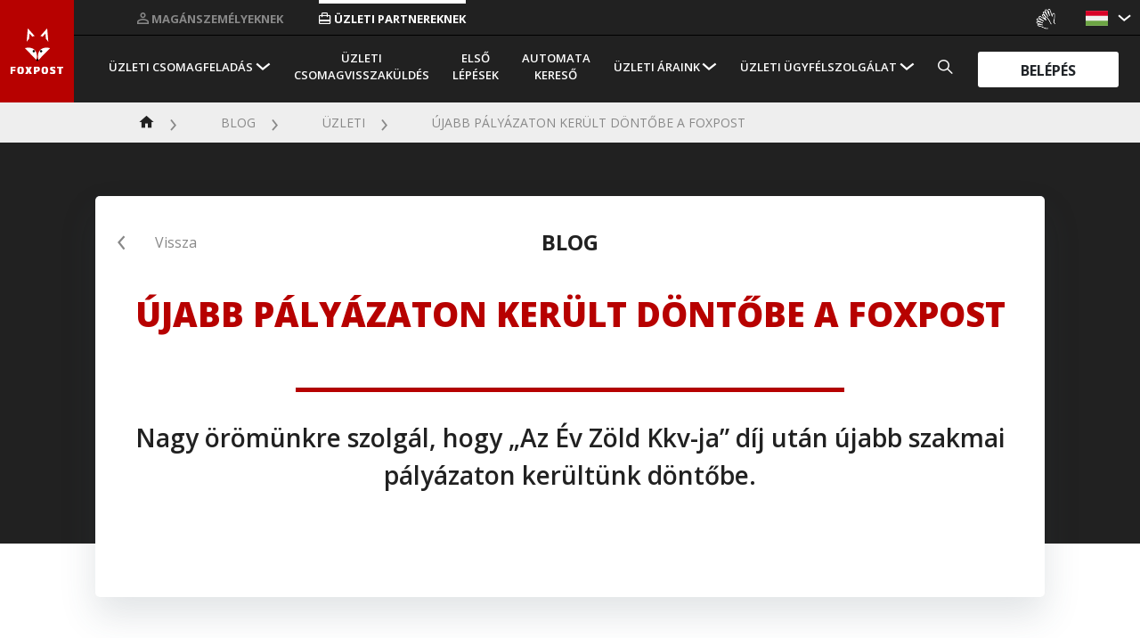

--- FILE ---
content_type: text/html; charset=UTF-8
request_url: https://foxpost.hu/blog/uzleti/ujabb-palyazaton-kerult-dontobe-a-foxpost
body_size: 9699
content:
<!DOCTYPE html>
<html lang="hu-HU" class="no-js">
<head>
    <script>
window.dataLayer = [{"customerType":""},{"userId":""}];
</script>        <!-- Google Tag Manager -->
        <script>(function (w, d, s, l, i) {
                w[l] = w[l] || [];
                w[l].push({
                    'gtm.start':
                        new Date().getTime(), event: 'gtm.js'
                });
                var f = d.getElementsByTagName(s)[0],
                    j = d.createElement(s), dl = l != 'dataLayer' ? '&l=' + l : '';
                j.async = true;
                j.src =
                    'https://www.googletagmanager.com/gtm.js?id=' + i + dl;
                f.parentNode.insertBefore(j, f);
            })(window, document, 'script', 'dataLayer', 'GTM-T4L58QD');</script>
        <!-- End Google Tag Manager -->
            <meta charset="UTF-8">
    <base href="/">
    <meta http-equiv="X-UA-Compatible" content="IE=edge">
    <link rel="apple-touch-icon" sizes="57x57" href="/apple-icon-57x57.png">
    <link rel="apple-touch-icon" sizes="60x60" href="/apple-icon-60x60.png">
    <link rel="apple-touch-icon" sizes="72x72" href="/apple-icon-72x72.png">
    <link rel="apple-touch-icon" sizes="76x76" href="/apple-icon-76x76.png">
    <link rel="apple-touch-icon" sizes="114x114" href="/apple-icon-114x114.png">
    <link rel="apple-touch-icon" sizes="120x120" href="/apple-icon-120x120.png">
    <link rel="apple-touch-icon" sizes="144x144" href="/apple-icon-144x144.png">
    <link rel="apple-touch-icon" sizes="152x152" href="/apple-icon-152x152.png">
    <link rel="apple-touch-icon" sizes="180x180" href="/apple-icon-180x180.png">
    <link rel="icon" type="image/png" sizes="32x32" href="/favicon-32x32.png">
    <link rel="icon" type="image/png" sizes="192x192" href="/android-icon-192x192.png">
    <link rel="icon" type="image/png" sizes="96x96" href="/favicon-96x96.png">
    <link rel="icon" type="image/png" sizes="16x16" href="/favicon-16x16.png">
    <meta name="msapplication-TileColor" content="#ffffff">
    <meta name="msapplication-TileImage" content="/ms-icon-144x144.png">
    <meta name="viewport" content="width=device-width, initial-scale=1 maximum-scale=1, user-scalable=no">
    <!-- <meta name="apple-itunes-app" content="app-id=1586115456, app-argument=https://apps.apple.com/hu/app/foxpost/id1586115456"> -->
    <!-- <meta name="google-play-app" content="app-id=hu.foxpost.customerapp"> -->
        <meta name="csrf-param" content="_csrf">
<meta name="csrf-token" content="c504TRMR4MQxKfa0Udvtbze9b_QzDubRi7ugM5_TYVo23gsId2CGm0lol-U16IMWYu4OtmFUjaXu9Nl125xYDg==">
    <title>Újabb pályázaton került döntőbe a FOXPOST</title>
    <meta name="og:type" content="website">
<meta name="og:image" content="https://foxpost.hu/uploads/post/201/effekteam-szavazas-b2c-1200x628.jpg">
<meta name="twitter:card" content="summary">
<meta name="og:title" content="Újabb pályázaton került döntőbe a FOXPOST">
<meta name="twitter:title" content="Újabb pályázaton került döntőbe a FOXPOST">
<meta name="og:url" content="https://foxpost.hu/blog/uzleti/ujabb-palyazaton-kerult-dontobe-a-foxpost">
<meta name="twitter:url" content="https://foxpost.hu/blog/uzleti/ujabb-palyazaton-kerult-dontobe-a-foxpost">
<meta name="description" content="Nagy örömünkre szolgál, hogy „Az Év Zöld Kkv-ja” díj után újabb szakmai pályázaton kerültünk döntőbe.">
<meta name="og:description" content="Nagy örömünkre szolgál, hogy „Az Év Zöld Kkv-ja” díj után újabb szakmai pályázaton kerültünk döntőbe.">
<meta name="twitter:description" content="Nagy örömünkre szolgál, hogy „Az Év Zöld Kkv-ja” díj után újabb szakmai pályázaton kerültünk döntőbe.">
<link href="https://foxpost.hu/blog/uzleti/ujabb-palyazaton-kerult-dontobe-a-foxpost" rel="canonical">
<link href="https://fonts.googleapis.com/css?family=Open+Sans:400,600,700,800&amp;display=swap&amp;subset=latin,latin-ext" rel="stylesheet">
<link href="/assets/css-compress/87a471fab90ff9bbb7db1828ecf46274.css?v=1769026206" rel="stylesheet">    <!-- <meta name="apple-itunes-app" content="app-id=1586115456"> -->
    <!-- <meta name="google-play-app" content="app-id=hu.foxpost.customerapp"> -->
    <link rel="stylesheet" href="/css/external/jquery.smartbanner.css" type="text/css" media="screen">
    <meta name="internalUser" content="1" >
</head>

<body class="user-logged-out controller-default action-blog"  data-base-url="https://foxpost.hu">
    <!-- Google Tag Manager (noscript) -->
    <noscript>
        <iframe src="https://www.googletagmanager.com/ns.html?id=GTM-T4L58QD"
                height="0" width="0" style="display:none;visibility:hidden"></iframe>
    </noscript>
    <!-- End Google Tag Manager (noscript) -->
    
    <div id="loader" tabindex="-1">
        <div class="loader__bg"></div>
        <div class="loader__container">
            <div class="loader__container__inner">
                <div class="loader__element--black"></div>
                <div class="loader__element--red"></div>
                <div class="loader__element--fox"></div>
            </div>
        </div>
    </div>

    <div class="container-fluid d-none d-xl-block">
        <div class="top-header__block row">
            <div class="col-12 py-0 top-header__inner d-flex flex-row justify-content-between">
                <ul id="w0" class="navbar-nav top-header__list d-flex flex-row nav"><li class="top-header__item nav-item"><a class="top-header__link nav-link" href="/"><i class="fp-icon fp-icon-private-person top-header__icon"></i>Magánszemélyeknek</a></li>
<li class="top-header__item nav-item"><a class="top-header__link top-header__link--b2c nav-link active" href="/uzleti-partnereknek"><i class="fp-icon fp-icon-business-partner top-header__icon"></i>Üzleti partnereknek</a></li></ul>            <div class="language-picker__block language-picker__block--desktop d-none d-lg-block">
                                    <a class="nav-link float-left" href="/jelnyelvi-akadalymentesites">
                        <img class="img-fluid flag__icon mr-0 signlanguage_b2c" src="/img/jelnelyvi_ikon.png">
                    </a>
                    		<a class="nav-link dropdown-toggle d-flex language-picker__parent-link" data-toggle="dropdown" href="#" role="button" aria-haspopup="true" aria-expanded="false"><img class="img-fluid flag__icon flag__icon-main flag__icon--hu-HU" src="/img/svg/flag-hu-HU.svg" alt="Nyelv választás"></a>
                    <div class="dropdown-menu">
                      <a class="dropdown-item language-picker__item dropdown-item--hu-HU dropdown-item--active d-none" href="/?language-picker-language=hu-HU">Magyar</a>
                      <a class="dropdown-item language-picker__item dropdown-item--en-US" href="/?language-picker-language=en-US"><img class="img-fluid flag__icon flag__icon-sub" alt="English" src="/img/svg/flag-en-US.svg">English</a>
                    </div>            </div>

        </div>
            </div>
</div>

<header class="container-fluid">
    <div id="expanding-circle-container">
            <div id="expanding-circle" class="expanding-circle--dark"></div>
        </div>
    <div class="row">
        <nav id="w1" class="navbar-expand-xl py-0 p-lg-0 col-12 px-0 navbar--dark navbar">
<a class="p-0 m-0 navbar-main__brand navbar-brand" href="/uzleti-partnereknek"><img src="/img/header-logo-square.svg" alt=""></a>
<button type="button" class="navbar-toggler--main collapsed navbar-toggler" data-toggle="collapse" data-target="#w1-collapse" aria-controls="w1-collapse" aria-expanded="false" aria-label="Toggle navigation"><span class="navbar-toggler-icon"></span></button>
<div id="w1-collapse" class="collapse navbar-collapse">
<ul id="w2" class="navbar-nav navbar__top-list nav"><li class="navbar__top-item order-3 order-xl-1 dropdown nav-item"><a class="navbar__top-link dropdown-toggle nav-link" href="/uzleti-partnereknek/uzleti-csomagfeladas" data-toggle="dropdown">Üzleti csomagfeladás</a><div id="w3" class="dropdown-menu"><a class="pt-2 pb-2 navbar__top-children-link text-danger border-bottom dropdown-item" href="/uzleti-partnereknek/uzleti-csomagfeladas"><span class="nav-item-icon-container"><img class="img-fluid nav-item-icon" src="/img/svg/FP_csomag_25x25px.svg" alt="Gyakran ismételt kérdések"></span><span class="navbar__top-children-link__border-bottom"></span><small><b>BELFÖLDI ÜZLETI CSOMAGFELADÁS</b></small></a>
<a class="pt-2 pb-2 navbar__top-children-link text-danger border-bottom dropdown-item" href="/uzleti-partnereknek/nemzetkozi-uzleti-csomagfeladas"><span class="nav-item-icon-container"><img class="img-fluid nav-item-icon" src="/img/svg/icon_planet.svg" alt="Gyakran ismételt kérdések"></span><span class="navbar__top-children-link__border-bottom"></span><small><b>NEMZETKÖZI ÜZLETI CSOMAGFELADÁS</b></small></a></div></li>
<li class="navbar__top-item order-3 order-xl-1 nav-item"><a class="navbar__top-link nav-link" href="/uzleti-partnereknek/visszakuldes">Üzleti csomagvisszaküldés</a></li>
<li class="navbar__top-item order-5 order-xl-3 nav-item"><a class="navbar__top-link nav-link" href="/uzleti-partnereknek/automata-kereso">Automata kereső</a></li>
<li class="navbar__top-item order-6 order-xl-4 dropdown nav-item"><a class="navbar__top-link dropdown-toggle nav-link" href="/uzleti-partnereknek/araink-uzleti-partnereknek" data-toggle="dropdown">Üzleti áraink</a><div id="w4" class="dropdown-menu"><a class="pt-2 pb-2 navbar__top-children-link text-danger border-bottom dropdown-item" href="/uzleti-partnereknek/araink-uzleti-partnereknek"><span class="nav-item-icon-container"><img class="img-fluid nav-item-icon" src="/img/svg/FP_csomag_25x25px.svg" alt="Gyakran ismételt kérdések"></span><span class="navbar__top-children-link__border-bottom"></span><small><b>BELFÖLDI ÜZLETI ÁRAINK</b></small></a>
<a class="pt-2 pb-2 navbar__top-children-link text-danger border-bottom dropdown-item" href="/uzleti-partnereknek/nemzetkozi-uzleti-csomagfeladas"><span class="nav-item-icon-container"><img class="img-fluid nav-item-icon" src="/img/svg/icon_planet.svg" alt="Gyakran ismételt kérdések"></span><span class="navbar__top-children-link__border-bottom"></span><small><b>NEMZETKÖZI ÜZLETI ÁRAINK</b></small></a></div></li>
<li class="navbar__top-item order-6 order-xl-2 nav-item"><a class="navbar__top-link nav-link" href="/uzleti-partnereknek/elso-lepesek">Első Lépések</a></li>
<li class="navbar__top-item order-7 order-xl-4 mr-xl-auto dropdown nav-item"><a class="navbar__top-link dropdown-toggle nav-link" href="/ugyfelszolgalat" data-toggle="dropdown">Üzleti Ügyfélszolgálat</a><div id="w5" class="dropdown-menu"><a class="pt-2 pb-2 navbar__top-children-link text-danger border-bottom dropdown-item" href="/uzleti-partnereknek/segithetunk"><span class="nav-item-icon-container"><img class="img-fluid nav-item-icon" src="/img/svg/bulb.svg" alt="Gyakran ismételt kérdések"></span><span class="navbar__top-children-link__border-bottom"></span><small><b>GYAKRAN ISMÉTELT KÉRDÉSEK</b></small></a>
<a class="pt-2 pb-2 navbar__top-children-link text-danger border-bottom dropdown-item" href="/kapcsolatfelveteli-urlapok?language=hu-HU"><span class="nav-item-icon-container"><img class="img-fluid nav-item-icon" src="/img/svg/contract.svg" alt="Bejelentési űrlapok"></span><span class="navbar__top-children-link__border-bottom"></span><small><b>KAPCSOLATFELVÉTELI ŰRLAPOK</b></small></a>
<a class="pt-2 pb-2 navbar__top-children-link text-danger border-bottom dropdown-item" href="/reklamacio"><span class="nav-item-icon-container"><img class="img-fluid nav-item-icon" src="/img/svg/contract.svg" alt="Bejelentési űrlapok"></span><span class="navbar__top-children-link__border-bottom"></span><small><b>KÁRIGÉNY BEJELENTŐ ŰRLAP</b></small></a>
<a class="pt-2 pb-1 navbar__top-children-link text-danger dropdown-item--border-bottom dropdown-item" href="/tippek-trukkok-praktikak"><span class="nav-item-icon-container"><img class="img-fluid nav-item-icon" src="/img/svg/how-to.svg" alt="Így használd a foxpost-ot"></span><span class="navbar__top-children-link__border-bottom"></span><small><b>ÍGY HASZNÁLD A FOXPOST-OT</b></small></a></div></li>
<li class="navbar__top-item d-xl-none navbar__top-item--dark order-8 order-xl-6 nav-item"><a class="navbar__top-link nav-link" href="/">Magánszemélyeknek</a></li>
<li class="d-xl-none navbar__top-item order-9 mt-3 nav-item"><a class="navbar__top-link nav-link" href="/jelnyelvi-akadalymentesites"><img class="img-fluid flag__icon signlanguage_b2c" src="/img/jelnelyvi_ikon.png" alt=""> Jelnyelvi segédlet</a></li>
<li class="navbar__top-item navbar__top-item-language-picker d-xl-none order-9 mt-3 dropdown nav-item"><a class="navbar__top-link navbar__top-link-language-picker dropdown-toggle nav-link" href="#" data-toggle="dropdown"><img class="img-fluid flag__icon flag__icon-main flag__icon--hu-HU" src="/img/svg/flag-hu-HU.svg" alt="Nyelv választás">Nyelv választás</a>
                            <div class="dropdown-menu">
                              <a class="dropdown-item language-picker__item dropdown-item--en-US" href="/?language-picker-language=en-US"><img class="img-fluid flag__icon flag__icon-sub" alt="English" src="/img/svg/flag-en-US.svg">English</a>
                            </div></li>
<li class="navbar__top-item navbar__top-item--search order-9 order-xl-7 dropdown nav-item"><a class="navbar__top-link navbar__top-link--search-link dropdown-toggle nav-link" data-toggle="dropdown"></a><div id="navbar-top-dropdown-menu-search" class="navbar__top-dropdown-menu navbar__top-dropdown-menu--search dropdown-menu"><form id="faq-search-form" class="form-inline navbar__search-form" action="/ugyfelszolgalat" method="post">
<input type="hidden" name="_csrf" value="c504TRMR4MQxKfa0Udvtbze9b_QzDubRi7ugM5_TYVo23gsId2CGm0lol-U16IMWYu4OtmFUjaXu9Nl125xYDg==">
    <div class="navbar__search-fields" id="collapse-search-fields">
        <div class="navbar__search-fields-inner d-flex">
                        <div class="navbar__search-field field-faqsearchform-keyword">
<input type="text" id="faqsearchform-keyword" class="form-control" name="FaqSearchForm[keyword]" placeholder="Keresés...">
</div>
            <button class="navbar__search-submit" type="submit"><i class="fp-icon fp-icon-search"></i></button>
            <button class="navbar__search-clear" data-toggle="collapse" data-target="#navbar-top-dropdown-menu-search"
                    type="button"><i class="fp-icon fp-icon-toggler-close"></i></button>
        </div>
    </div>
</form></div></li></ul>        <div class="d-flex justify-content-center mr-xl-3 mb-3 mb-xl-0"><a href="/belepes" class="btn btn-white-featured navbar__login-btn mx-2 d-block d-lg-inline-block w-100 px-xl-5">Belépés</a></div></div>
</nav>
        <nav class="breadcrumb__nav"><ol id="w6" class="breadcrumb__list breadcrumb"><li class="breadcrumb__item breadcrumb__item--home"><a class="fp-icon fp-icon-home-filled breadcrumb__link" href="/uzleti-partnereknek"></a></li>
<li class="breadcrumb__item"><a class="breadcrumb__link" href="/blog-lista">Blog</a></li>
<li class="breadcrumb__item"><a class="breadcrumb__link" href="/blog-lista/uzleti">Üzleti</a></li>
<li class="breadcrumb__item active" aria-current="page">Újabb pályázaton került döntőbe a FOXPOST</li>
</ol></nav>            </div>
</header>
<div class="newsfeed">
    <!-- OLD NEWSFEED
OLD NEWSFEED END-->

<div class="hwrap">
    <div class="hmove">
        <div class="hitem w-auto">
                    </div>
    </div>
</div></div>
<main role="main" class="container-fluid">
                <div class="row blog-page__block">
    <div class="col-12 col-xl-10 mx-auto blog-page__header">
                <a class="blog-page__header-link" href="/blog-lista/uzleti">Vissza</a>
        <div class="blog-page__header-caption mx-auto text-center">Blog</div>
        <div class="blog-page__header-bar">
        </div>
        <h1 class="blog-page__header-title font-section__title mx-auto text-center">
            Újabb pályázaton került döntőbe a FOXPOST        </h1>
        <hr class="blog-page__header-separator">
        <div class="font-section__lead text-center">
            Nagy örömünkre szolgál, hogy „Az Év Zöld Kkv-ja” díj után újabb szakmai pályázaton kerültünk döntőbe.        </div>
    </div>

    <div class="col-12 col-xl-10 mx-auto blog-page__content">
        <div class="container-fluid">
            <p style="text-align:center"><img alt="" class="img-fluid" src="//foxpost.hu/uploads/kepek/effekteam_szavazas_b2c_600x314.jpg" /></p>

<p style="text-align:center">&nbsp;</p>

<p style="text-align:justify"><strong>Az Effekt 2030 - A közösségi befektetések díja idei pályázatára benyújtott „FOX Green program” elnevezésű pályamunkánk</strong> a bíráló bizottság ajánlása alapján <strong>a Jövő gazdasága kategóriában döntőbe került</strong>. A díj elnyeréséhez azonban <strong>támogatókra van szükségünk</strong>, a döntőbe került programok először <strong>közönségszavazás </strong>keretében kerülnek nyilvánosságra, amelynek <strong>időtartama 2022. szeptember 19. – 2022. szeptember 30.&nbsp;</strong>&nbsp;</p>

<p style="text-align:justify">Kérjük,&nbsp;<strong>szavazzon&nbsp;a FOXPOST-ra</strong>, hogy a szeptember elején megnyert „Az Év Zöld Kkv-ja” díj után egy újabb szakmai elismerést szerezhessünk meg.&nbsp;</p>

<p style="text-align:center"><a class="btn btn-red-featured" href="https://effekteam.hu/effekt-2030-kozonsegszavazas-2022/" target="_blank">SZAVAZOK!</a></p>

<p style="text-align:justify">A projektekre egy IP címről egy szavazat gyűjthető! Amennyiben egy-egy munkatársi csoport vagy egy cég minden dolgozója azonos IP címet használ, úgy a szavazatokat saját mobilhálózatról, otthoni vagy egyéb nem céges wifiről tudják leadni.&nbsp;</p>

<p style="text-align:justify">Köszönjük, ha szavazataikkal támogatnak&nbsp;minket!&nbsp;</p>

<p style="text-align:justify"><strong>Hajrá FOXPOST!&nbsp;</strong></p>
        </div>
    </div>
    <div class="col-12 col-xl-10 mx-auto blog-page__action-block">
                <div class="blog-page__share-icons">
            <a class="blog-page__share-link blog-page__share-link--facebook" href="https://www.facebook.com/sharer/sharer.php?u=https%3A%2F%2Ffoxpost.hu%2Fblog%2Fuzleti%2Fujabb-palyazaton-kerult-dontobe-a-foxpost" target="_blank"><i class="fp-icon fp-icon-facebook"></i></a>
            <a class="blog-page__share-link blog-page__share-link--email" href="mailto:?subject=Ismer%C5%91s%C3%B6d+megosztott+veled+egy+FOXPOST+blogot&amp;body=Ajánlom figyelmedbe ezt a FOXPOST blogot: https://foxpost.hu/blog/uzleti/ujabb-palyazaton-kerult-dontobe-a-foxpost" target="_blank"><i class="fp-icon fp-icon-letter"></i></a>        </div>
    </div>
</div>
        

</main>
<footer class="container-fluid footer">
    <div class="row footer__main-row">
    <div class="col-12 col-lg-2 d-none d-lg-block order-3 order-lg-0">
        <div class="footer__logo-block text-right">
            <img class="footer__logo-img" src="/img/foxpost-logo-square.svg" alt="">        </div>
    </div>
    <div class="col-7 col-lg-5 order-1 order-md-3 order-lg-2 ">
        <div class="container">
            <div class="row">
                <div class="footer__link-block footer__link-block--c2c col-12 col-md-6">
                        <span class="footer__link-block-header mb-3 pt-3 pt-lg-0">
                            Magánszemélyeknek                        </span>
                    <ul class="footer__link-block-list">
                        <li class="footer__link-block-list-item">
                            <a class="footer__link-block-link" href="/csomagkuldes">Csomagküldés</a>                        </li>
                        <li class="footer__link-block-list-item">
                            <a class="footer__link-block-link" href="/csomagatvetel">Csomagátvétel</a>                        </li>
                        <li class="footer__link-block-list-item">
                            <a class="footer__link-block-link" href="/csomagautomatak">Csomagautomaták</a>                        </li>
                        <li class="footer__link-block-list-item">
                            <a class="footer__link-block-link" href="/araink">Áraink</a>                        </li>
                        <li class="footer__link-block-list-item">
                            <a class="footer__link-block-link" href="/ugyfelszolgalat">Ügyfélszolgálat</a>                        </li>
                        <li class="footer__link-block-list-item">
                            <a class="footer__link-block-link" href="/afa-s-szamla-igenylo-urlap">Számlaigénylés</a>                        </li>
                    </ul>
                </div>
                <div class="footer__link-block footer__link-block--b2c col-12 col-md-6">
                        <span class="footer__link-block-header mb-3 pt-0 pt-sm-3 pt-lg-0">
                            Üzleti partnereknek                        </span>
                    <ul class="footer__link-block-list">
                        <li class="footer__link-block-list-item">
                            <a class="footer__link-block-link" href="/uzleti-partnereknek/uzleti-csomagfeladas">Üzleti csomagfeladás</a>                        </li>
                        <li class="footer__link-block-list-item">
                            <a class="footer__link-block-link" href="/uzleti-partnereknek/automata-kereso">Automata kereső</a>                        </li>
                        <li class="footer__link-block-list-item">
                            <a class="footer__link-block-link" href="/uzleti-partnereknek/megjelenesi-utmutato">Első Lépések</a>                        </li>
                        <li class="footer__link-block-list-item">
                            <a class="footer__link-block-link" href="/uzleti-partnereknek/araink-uzleti-partnereknek">Üzleti áraink</a>                        </li>
                        <li class="footer__link-block-list-item">
                            <a class="footer__link-block-link" href="/uzleti-partnereknek/segithetunk">Üzleti Ügyfélszolgálat</a>                        </li>
                    </ul>
                </div>
            </div>
        </div>
    </div>

    <div class="col-5 col-lg-5 order-0 order-md-2 order-lg-3 pl-0 pl-lg-3">
        <div class="footer__link-block footer__link-block--all col pl-0 pl-lg-3">
            <div class="container-fluid pl-0 pl-lg-3">
                <div class="row">
                    <div class="col-12 col-md-6 d-flex d-lg-none">
                        <div class="footer__logo-block">
                            <img class="footer__logo-img footer__logo-img--mobile" src="/img/foxpost-logo-square.svg" alt="">                        </div>
                    </div>
                    <div class="col-12 col-md-6">

                        <span class="footer__link-block-header mb-0 mb-lg-3 pt-0 pt-md-3 pt-lg-0">&nbsp;</span>
                        <ul class="footer__link-block-list pl-4 pl-lg-0">
                            <li class="footer__link-block-list-item">
                                <a class="footer__link-block-link" href="/foxpostrol">Foxpostról</a>                            </li>
                            <li class="footer__link-block-list-item">
                                <a class="footer__link-block-link" href="/blog-lista">Blog</a>                            </li>
                            <li class="footer__link-block-list-item">
                                <a class="footer__link-block-link" href="/partnereink">Üzleti partnereink</a>                            </li>
                            <li class="footer__link-block-list-item">
                                <a class="footer__link-block-link" href="/kapcsolat">Kapcsolat</a>                            </li>
                            <li class="footer__link-block-list-item">
                                <a class="footer__link-block-link" href="/fizetes">Fizetés</a>                            </li>
                            <li class="footer__link-block-list-item">
                                                            <a href="https://foxpost.hu/adathalaszat" class="footer__link-block-link">
                                    Adathalászat                                </a>
                                                        </li>
                        </ul>
                    </div>
                    <div class="col-12 col-md-6 offset-md-6 offset-lg-0">
                        <span class="footer__link-block-header d-none d-lg-block mb-3">&nbsp;</span>
                        <ul class="footer__link-block-list pl-4 pl-lg-0">
                            <li class="footer__link-block-list-item">
                                <a class="footer__link-block-link" href="/impresszum">Impresszum</a>                            </li>
                            <li class="footer__link-block-list-item">
                                <a class="footer__link-block-link" href="/altalanos-szerzodesi-feltetelek" target="_blank">ÁSZF és adatkezelés</a>                            </li>
                            <li class="footer__link-block-list-item">
                                <a class="footer__link-block-link" href="https://foxpost.hu/uploads/documents/hu/foxpost_adatkezeles.pdf" target="_blank">Adatkezelés partnereknek</a>                            </li>
                                                            <li class="footer__link-block-list-item">
                                    <a class="footer__link-block-link" href="/karrier" target="_blank">Karrier</a>                                </li>
                                                                                        <li class="footer__link-block-list-item">
                                <a class="footer__link-block-link" href="/aktivalo-email-keres" title="Új aktiváló email kérése">Új aktiváló email</a>                            </li>
                                                        <li class="footer__link-block-list-item">
                                                                <a class="footer__link-block-link" href="https://foxpost.hu/fenntarthatosag">Fenntarthatóság</a>
                            </li>
                        </ul>
                    </div>
                </div>
            </div>

        </div>
    </div>
</div>
<div class="row footer__bottom-row">
    <div class="col-10 mx-auto footer__bottom-copyright">
        <div class="row desktop-logos-footer">
            <div class="col-2">
                &copy;2026 foxpost.hu            </div>
            <div class="col-10">
		<img class="img-fluid footer__bottom-eu-logo" src="img/footer/logok_footer_1920px_2025.09.11_OK.png" alt="" loading="lazy">
                            </div>
            <!--
            <div class="img-fluid col-5 col-lg-2 footer__bottom-eu-logo-box mx-auto">
                <picture><source type="image/webp" srcset="/img/webp/logok_footer_effect2030.webp"><img class="img-fluid footer__bottom-eu-logo" src="/img/logok_footer_effect2030.png" alt="Effect 2030" loading="lazy"></picture>            </div>
            <div class="img-fluid col-5 col-lg-2 footer__bottom-eu-logo-box mx-auto">
                <picture><source type="image/webp" srcset="/img/webp/logok_footer_greenawards2022.webp"><img class="img-fluid footer__bottom-eu-logo" src="/img/logok_footer_greenawards2022.png" alt="Green Awards 2022" loading="lazy"></picture>            </div>
            <div class="img-fluid col-5 col-lg-2 footer__bottom-eu-logo-box mx-auto">
                <picture><source type="image/webp" srcset="/img/webp/logok_footer_superbrands2021.webp"><img class="img-fluid footer__bottom-eu-logo" src="/img/logok_footer_superbrands2021.png" alt="Superbrands" loading="lazy"></picture>            </div>
            <div class="img-fluid col-5 col-lg-2 footer__bottom-eu-logo-box mx-auto">
                <picture><source type="image/webp" srcset="/img/webp/logok_footer_GKID.webp"><img class="img-fluid footer__bottom-eu-logo" src="/img/logok_footer_GKID.png" alt="GKID" loading="lazy"></picture>            </div>
            <div class="img-fluid col-5 col-lg-2 footer__bottom-eu-logo-box mx-auto">
                <picture><source type="image/webp" srcset="/img/webp/logok_footer_arany_w.webp"><img class="img-fluid footer__bottom-eu-logo" src="/img/logok_footer_arany_w.png" alt="Arany" loading="lazy"></picture>            </div>
            <div class="img-fluid footer__bottom-eu-logo-box mx-auto">
                <picture><source type="image/webp" srcset="/img/webp/szechenyi_terv.webp"><img class="img-fluid footer__bottom-eu-logo" src="/img/szechenyi_terv.jpg" alt="Széchenyi terv, Magyarország megújul" loading="lazy"></picture>            </div>
            -->
        </div>
        <div class="mobile-logos-footer">
            <div class="mx-auto">
                    &copy;2026 foxpost.hu                </div>
            <div class="mx-auto">
                		<img class="img-fluid footer__bottom-eu-logo" src="img/footer/logok_footer_768px_2025.09.11_OK.png" alt="" loading="lazy">

            </div>
        </div>
    </div>
</div>
</footer>
<script src="/assets/js-compress/738dd4501f322fa7e5306d77ac3b609e.js?v=1769026190"></script>
<script>jQuery(function ($) {
jQuery('#faq-search-form').yiiActiveForm([{"id":"faqsearchform-keyword","name":"keyword","container":".field-faqsearchform-keyword","input":"#faqsearchform-keyword","error":".invalid-feedback","validate":function (attribute, value, messages, deferred, $form) {value = yii.validation.trim($form, attribute, {"skipOnArray":true,"skipOnEmpty":false,"chars":false}, value);yii.validation.string(value, messages, {"message":"Keyword must be a string.","min":1,"tooShort":"Keyword mező hossza legalább 1 karakter kell legyen.","max":"200","tooLong":"Keyword maximum 200 karakter hosszú lehet.","skipOnEmpty":1});}}], {"errorSummary":".alert.alert-danger","errorCssClass":"is-invalid","successCssClass":"is-valid","validationStateOn":"input"});
});</script><style>
    /* TODO: atrakni a minifieolashoz a helyere */
    .row.parcel-dimension__titles {
        max-width: 100%;
    }
    .row.parcel-dimension__titles > div{
        padding-right: 0;
    }
    .checkbox__do-not-show-again {
        min-width: 26px;
        z-index: 9999;
    }

    .signlanguage_b2c{
        -webkit-filter: invert(100%);
        filter: invert(100%);
    }
</style>
<script>
    /* TODO: atrakni a minifieolashoz a helyere */
    $(document).ready(function () {
        newsfeedHacker();
        fixPriceBox();
        $('.foxpost-webshop').on('click', function(){
            window.open('https://shop.foxpost.hu/', '_blank')
        })
    });
    $(window).on('resize scroll', function () {
        fixPriceBox();
    });

    function newsfeedHacker(){
        const nf = document.querySelector('.newsfeed').offsetHeight;
        if(nf < 25)
        {
            $('.newsfeed').css('display','none');
        }
        var dashCount = $("span[id*='dashId']").length;
        if(dashCount > 0)
        {
            var list = document.querySelectorAll("#dashId");
            list[dashCount-1].style.display = "none";
        }
    }

    function fixPriceBox() {
        if ($('#mobile-price-summary').length > 0 || $('.parcel-price-summary').length > 0) {
            var priceSummaryBox = ($('#mobile-price-summary').length > 0) ? $('#mobile-price-summary') : $('.parcel-price-summary');
            priceSummaryBox.css({
                'width': 'auto',
                'position': 'relative',
                'top': 'auto',
                'right': 'auto',
                'z-index': '10'
            });
            var priceSummaryBoxParent = priceSummaryBox.parent();
            var priceSummaryBoxWidth = priceSummaryBox.width();
            var boxTopOffset = priceSummaryBox.offset().top;
            var boxRightOffset = ($(window).width() - (priceSummaryBox.offset().left + priceSummaryBox.outerWidth()));

            if (window.matchMedia("(min-width: 768px)").matches) {
                priceSummaryBoxParent.css('position', 'relative');
                priceSummaryBox.css({
                    'width': priceSummaryBoxWidth + 'px',
                    'position': 'fixed',
                    'top': boxTopOffset + 'px',
                    'right': boxRightOffset + 'px'
                });
            }
            if (window.matchMedia("(min-height: 800px)").matches) {
                priceSummaryBoxParent.css('position', 'relative');
                priceSummaryBox.css({
                    'width': priceSummaryBoxWidth + 'px',
                    //'position': 'fixed',
                    //'top': boxTopOffset + 'px',
                    'right': boxRightOffset + 'px'
                });
            }
            else {
                priceSummaryBox.css({
                    'width': 'auto',
                    'position': 'relative',
                    'top': 'auto',
                    'right': 'auto'
                });
            }
        }
    }
</script>
<script src="/js/external/jquery.smartbanner.js"></script>
<script type="text/javascript">
    $(function() {
        $.smartbanner({
            title: 'FOXPOST APP', // What the title of the app should be in the banner (defaults to <title>)
            author: 'FoxPost zrt.', // What the author of the app should be in the banner (defaults to <meta name="author"> or hostname)
            price: 'INGYENES', // Price of the app
            appStoreLanguage: 'hu', // Language code for App Store
            inAppStore: 'az App Store-on', // Text of price for iOS
            inGooglePlay: 'a Google Play-en', // Text of price for Android
            inAmazonAppStore: 'az Amazon Appstore-ban',
            inWindowsStore: 'In the Windows Store', // Text of price for Windows
            GooglePlayParams: null, // Aditional parameters for the market
            //icon: null, // The URL of the icon (defaults to <meta name="apple-touch-icon">)
            //iconGloss: null, // Force gloss effect for iOS even for precomposed
            //url: null, // The URL for the button. Keep null if you want the button to link to the app store.
            button: 'APP használata', // Text for the install button
            scale: 'auto', // Scale based on viewport size (set to 1 to disable)
            speedIn: 300, // Show animation speed of the banner
            speedOut: 400, // Close animation speed of the banner
            daysHidden: 3, // Duration to hide the banner after being closed (0 = always show banner)
            daysReminder: 3, // Duration to hide the banner after "VIEW" is clicked *separate from when the close button is clicked* (0 = always show banner)
            force: null, // Choose 'ios', 'android' or 'windows'. Don't do a browser check, just always show this banner
            hideOnInstall: true, // Hide the banner after "VIEW" is clicked.
            layer: false, // Display as overlay layer or slide down the page
            iOSUniversalApp: true, // If the iOS App is a universal app for both iPad and iPhone, display Smart Banner to iPad users, too.
            appendToSelector: 'body', //Append the banner to a specific selector
            /*onInstall: function() {
                // alert('Click install');
            },
            onClose: function() {
                // alert('Click close');
            }*/
            })
    })
</script>
</body>
</html>


--- FILE ---
content_type: text/css
request_url: https://foxpost.hu/assets/css-compress/87a471fab90ff9bbb7db1828ecf46274.css?v=1769026206
body_size: 523366
content:
/**
 * Owl Carousel v2.3.4
 * Copyright 2013-2018 David Deutsch
 * Licensed under: SEE LICENSE IN https://github.com/OwlCarousel2/OwlCarousel2/blob/master/LICENSE
 */
/*
 *  Owl Carousel - Core
 */
.owl-carousel {
  display: none;
  width: 100%;
  -webkit-tap-highlight-color: transparent;
  /* position relative and z-index fix webkit rendering fonts issue */
  position: relative;
  z-index: 1; }
  .owl-carousel .owl-stage {
    position: relative;
    touch-action: manipulation;
    -moz-backface-visibility: hidden;
    /* fix firefox animation glitch */ }
  .owl-carousel .owl-stage:after {
    content: ".";
    display: block;
    clear: both;
    visibility: hidden;
    line-height: 0;
    height: 0; }
  .owl-carousel .owl-stage-outer {
    position: relative;
    overflow: hidden;
    /* fix for flashing background */
    -webkit-transform: translate3d(0px, 0px, 0px); }
  .owl-carousel .owl-wrapper,
  .owl-carousel .owl-item {
    -webkit-backface-visibility: hidden;
    -moz-backface-visibility: hidden;
    -ms-backface-visibility: hidden;
    -webkit-transform: translate3d(0, 0, 0);
    -moz-transform: translate3d(0, 0, 0);
    -ms-transform: translate3d(0, 0, 0); }
  .owl-carousel .owl-item {
    position: relative;
    min-height: 1px;
    float: left;
    -webkit-backface-visibility: hidden;
    -webkit-tap-highlight-color: transparent;
    -webkit-touch-callout: none; }
  .owl-carousel .owl-item img {
    display: block;
    width: 100%; }
  .owl-carousel .owl-nav.disabled,
  .owl-carousel .owl-dots.disabled {
    display: none; }
  .owl-carousel .owl-nav .owl-prev,
  .owl-carousel .owl-nav .owl-next,
  .owl-carousel .owl-dot {
    cursor: pointer;
    -webkit-user-select: none;
    -moz-user-select: none;
    -ms-user-select: none;
    user-select: none; }
  .owl-carousel .owl-nav button.owl-prev,
  .owl-carousel .owl-nav button.owl-next,
  .owl-carousel button.owl-dot {
    background: none;
    color: inherit;
    border: none;
    padding: 0 !important;
    font: inherit; }
  .owl-carousel.owl-loaded {
    display: block; }
  .owl-carousel.owl-loading {
    opacity: 0;
    display: block; }
  .owl-carousel.owl-hidden {
    opacity: 0; }
  .owl-carousel.owl-refresh .owl-item {
    visibility: hidden; }
  .owl-carousel.owl-drag .owl-item {
    touch-action: pan-y;
    -webkit-user-select: none;
    -moz-user-select: none;
    -ms-user-select: none;
    user-select: none; }
  .owl-carousel.owl-grab {
    cursor: move;
    cursor: -webkit-grab;
    cursor: grab; }
  .owl-carousel.owl-rtl {
    direction: rtl; }
  .owl-carousel.owl-rtl .owl-item {
    float: right; }

/* No Js */
.no-js .owl-carousel {
  display: block; }

/*
 *  Owl Carousel - Animate Plugin
 */
.owl-carousel .animated {
  -webkit-animation-duration: 1000ms;
          animation-duration: 1000ms;
  -webkit-animation-fill-mode: both;
          animation-fill-mode: both; }

.owl-carousel .owl-animated-in {
  z-index: 0; }

.owl-carousel .owl-animated-out {
  z-index: 1; }

.owl-carousel .fadeOut {
  -webkit-animation-name: fadeOut;
          animation-name: fadeOut; }

@-webkit-keyframes fadeOut {
  0% {
    opacity: 1; }
  100% {
    opacity: 0; } }

@keyframes fadeOut {
  0% {
    opacity: 1; }
  100% {
    opacity: 0; } }

/*
 * 	Owl Carousel - Auto Height Plugin
 */
.owl-height {
  transition: height 500ms ease-in-out; }

/*
 * 	Owl Carousel - Lazy Load Plugin
 */
.owl-carousel .owl-item {
  /**
			This is introduced due to a bug in IE11 where lazy loading combined with autoheight plugin causes a wrong
			calculation of the height of the owl-item that breaks page layouts
		 */ }
  .owl-carousel .owl-item .owl-lazy {
    opacity: 0;
    transition: opacity 400ms ease; }
  .owl-carousel .owl-item .owl-lazy[src^=""], .owl-carousel .owl-item .owl-lazy:not([src]) {
    max-height: 0; }
  .owl-carousel .owl-item img.owl-lazy {
    transform-style: preserve-3d; }

/*
 * 	Owl Carousel - Video Plugin
 */
.owl-carousel .owl-video-wrapper {
  position: relative;
  height: 100%;
  background: #000; }

.owl-carousel .owl-video-play-icon {
  position: absolute;
  height: 80px;
  width: 80px;
  left: 50%;
  top: 50%;
  margin-left: -40px;
  margin-top: -40px;
  background: url(/images/vendor/owl.carousel/dist/owl.video.play.png?4a37f8008959c75f619bf0a3a4e2d7a2) no-repeat;
  cursor: pointer;
  z-index: 1;
  -webkit-backface-visibility: hidden;
  transition: transform 100ms ease; }

.owl-carousel .owl-video-play-icon:hover {
  transform: scale(1.3, 1.3); }

.owl-carousel .owl-video-playing .owl-video-tn,
.owl-carousel .owl-video-playing .owl-video-play-icon {
  display: none; }

.owl-carousel .owl-video-tn {
  opacity: 0;
  height: 100%;
  background-position: center center;
  background-repeat: no-repeat;
  background-size: contain;
  transition: opacity 400ms ease; }

.owl-carousel .owl-video-frame {
  position: relative;
  z-index: 1;
  height: 100%;
  width: 100%; }
/**
 * Owl Carousel v2.3.4
 * Copyright 2013-2018 David Deutsch
 * Licensed under: SEE LICENSE IN https://github.com/OwlCarousel2/OwlCarousel2/blob/master/LICENSE
 */
/*
 * 	Default theme - Owl Carousel CSS File
 */
.owl-theme .owl-nav {
  margin-top: 10px;
  text-align: center;
  -webkit-tap-highlight-color: transparent; }
  .owl-theme .owl-nav [class*='owl-'] {
    color: #FFF;
    font-size: 14px;
    margin: 5px;
    padding: 4px 7px;
    background: #D6D6D6;
    display: inline-block;
    cursor: pointer;
    border-radius: 3px; }
    .owl-theme .owl-nav [class*='owl-']:hover {
      background: #869791;
      color: #FFF;
      text-decoration: none; }
  .owl-theme .owl-nav .disabled {
    opacity: 0.5;
    cursor: default; }

.owl-theme .owl-nav.disabled + .owl-dots {
  margin-top: 10px; }

.owl-theme .owl-dots {
  text-align: center;
  -webkit-tap-highlight-color: transparent; }
  .owl-theme .owl-dots .owl-dot {
    display: inline-block;
    zoom: 1;
    *display: inline; }
    .owl-theme .owl-dots .owl-dot span {
      width: 10px;
      height: 10px;
      margin: 5px 7px;
      background: #D6D6D6;
      display: block;
      -webkit-backface-visibility: visible;
      transition: opacity 200ms ease;
      border-radius: 30px; }
    .owl-theme .owl-dots .owl-dot.active span, .owl-theme .owl-dots .owl-dot:hover span {
      background: #869791; }
@charset "UTF-8";

/*!
 * Bootstrap v4.3.1 (https://getbootstrap.com/)
 * Copyright 2011-2019 The Bootstrap Authors
 * Copyright 2011-2019 Twitter, Inc.
 * Licensed under MIT (https://github.com/twbs/bootstrap/blob/master/LICENSE)
 */

:root {
  --blue: #007bff;
  --indigo: #6610f2;
  --purple: #6f42c1;
  --pink: #e83e8c;
  --red: #dc3545;
  --orange: #fd7e14;
  --yellow: #ffc107;
  --green: #28a745;
  --teal: #20c997;
  --cyan: #17a2b8;
  --white: #fff;
  --gray: #6c757d;
  --gray-dark: #343a40;
  --primary: #007bff;
  --secondary: #6c757d;
  --success: #28a745;
  --info: #17a2b8;
  --warning: #ffc107;
  --danger: #dc3545;
  --light: #f8f9fa;
  --dark: #343a40;
  --breakpoint-xs: 0;
  --breakpoint-sm: 375px;
  --breakpoint-md: 576px;
  --breakpoint-lg: 768px;
  --breakpoint-xl: 1024px;
  --breakpoint-xxl: 1200px;
  --font-family-sans-serif: -apple-system, BlinkMacSystemFont, "Segoe UI", Roboto, "Helvetica Neue", Arial, "Noto Sans", sans-serif, "Apple Color Emoji", "Segoe UI Emoji", "Segoe UI Symbol", "Noto Color Emoji";
  --font-family-monospace: SFMono-Regular, Menlo, Monaco, Consolas, "Liberation Mono", "Courier New", monospace;
}

*,
*::before,
*::after {
  box-sizing: border-box;
}

html {
  font-family: sans-serif;
  line-height: 1.15;
  -webkit-text-size-adjust: 100%;
  -webkit-tap-highlight-color: rgba(0, 0, 0, 0);
}

article,
aside,
figcaption,
figure,
footer,
header,
hgroup,
main,
nav,
section {
  display: block;
}

body {
  margin: 0;
  font-family: -apple-system, BlinkMacSystemFont, "Segoe UI", Roboto, "Helvetica Neue", Arial, "Noto Sans", sans-serif, "Apple Color Emoji", "Segoe UI Emoji", "Segoe UI Symbol", "Noto Color Emoji";
  font-size: 1rem;
  font-weight: 400;
  line-height: 1.5;
  color: #212529;
  text-align: left;
  background-color: #fff;
}

[tabindex="-1"]:focus {
  outline: 0 !important;
}

hr {
  box-sizing: content-box;
  height: 0;
  overflow: visible;
}

h1,
h2,
h3,
h4,
h5,
h6 {
  margin-top: 0;
  margin-bottom: 0.5rem;
}

p {
  margin-top: 0;
  margin-bottom: 1rem;
}

abbr[title],
abbr[data-original-title] {
  text-decoration: underline;
  -webkit-text-decoration: underline dotted;
          text-decoration: underline dotted;
  cursor: help;
  border-bottom: 0;
  -webkit-text-decoration-skip-ink: none;
          text-decoration-skip-ink: none;
}

address {
  margin-bottom: 1rem;
  font-style: normal;
  line-height: inherit;
}

ol,
ul,
dl {
  margin-top: 0;
  margin-bottom: 1rem;
}

ol ol,
ul ul,
ol ul,
ul ol {
  margin-bottom: 0;
}

dt {
  font-weight: 700;
}

dd {
  margin-bottom: 0.5rem;
  margin-left: 0;
}

blockquote {
  margin: 0 0 1rem;
}

b,
strong {
  font-weight: bolder;
}

small {
  font-size: 80%;
}

sub,
sup {
  position: relative;
  font-size: 75%;
  line-height: 0;
  vertical-align: baseline;
}

sub {
  bottom: -0.25em;
}

sup {
  top: -0.5em;
}

a {
  color: #007bff;
  text-decoration: none;
  background-color: transparent;
}

a:hover {
  color: #0056b3;
  text-decoration: underline;
}

a:not([href]):not([tabindex]) {
  color: inherit;
  text-decoration: none;
}

a:not([href]):not([tabindex]):hover,
a:not([href]):not([tabindex]):focus {
  color: inherit;
  text-decoration: none;
}

a:not([href]):not([tabindex]):focus {
  outline: 0;
}

pre,
code,
kbd,
samp {
  font-family: SFMono-Regular, Menlo, Monaco, Consolas, "Liberation Mono", "Courier New", monospace;
  font-size: 1em;
}

pre {
  margin-top: 0;
  margin-bottom: 1rem;
  overflow: auto;
}

figure {
  margin: 0 0 1rem;
}

img {
  vertical-align: middle;
  border-style: none;
}

svg {
  overflow: hidden;
  vertical-align: middle;
}

table {
  border-collapse: collapse;
}

caption {
  padding-top: 0.75rem;
  padding-bottom: 0.75rem;
  color: #6c757d;
  text-align: left;
  caption-side: bottom;
}

th {
  text-align: inherit;
}

label {
  display: inline-block;
  margin-bottom: 0.5rem;
}

button {
  border-radius: 0;
}

button:focus {
  outline: 1px dotted;
  outline: 5px auto -webkit-focus-ring-color;
}

input,
button,
select,
optgroup,
textarea {
  margin: 0;
  font-family: inherit;
  font-size: inherit;
  line-height: inherit;
}

button,
input {
  overflow: visible;
}

button,
select {
  text-transform: none;
}

select {
  word-wrap: normal;
}

button,
[type=button],
[type=reset],
[type=submit] {
  -webkit-appearance: button;
}

button:not(:disabled),
[type=button]:not(:disabled),
[type=reset]:not(:disabled),
[type=submit]:not(:disabled) {
  cursor: pointer;
}

button::-moz-focus-inner,
[type=button]::-moz-focus-inner,
[type=reset]::-moz-focus-inner,
[type=submit]::-moz-focus-inner {
  padding: 0;
  border-style: none;
}

input[type=radio],
input[type=checkbox] {
  box-sizing: border-box;
  padding: 0;
}

input[type=date],
input[type=time],
input[type=datetime-local],
input[type=month] {
  -webkit-appearance: listbox;
}

textarea {
  overflow: auto;
  resize: vertical;
}

fieldset {
  min-width: 0;
  padding: 0;
  margin: 0;
  border: 0;
}

legend {
  display: block;
  width: 100%;
  max-width: 100%;
  padding: 0;
  margin-bottom: 0.5rem;
  font-size: 1.5rem;
  line-height: inherit;
  color: inherit;
  white-space: normal;
}

@media (max-width: 1200px) {
  legend {
    font-size: calc(1.275rem + 0.3vw);
  }
}

progress {
  vertical-align: baseline;
}

[type=number]::-webkit-inner-spin-button,
[type=number]::-webkit-outer-spin-button {
  height: auto;
}

[type=search] {
  outline-offset: -2px;
  -webkit-appearance: none;
}

[type=search]::-webkit-search-decoration {
  -webkit-appearance: none;
}

::-webkit-file-upload-button {
  font: inherit;
  -webkit-appearance: button;
}

output {
  display: inline-block;
}

summary {
  display: list-item;
  cursor: pointer;
}

template {
  display: none;
}

[hidden] {
  display: none !important;
}

h1,
h2,
h3,
h4,
h5,
h6,
.h1,
.h2,
.h3,
.h4,
.h5,
.h6 {
  margin-bottom: 0.5rem;
  font-weight: 500;
  line-height: 1.2;
}

h1,
.h1 {
  font-size: 2.5rem;
}

@media (max-width: 1200px) {
  h1,
  .h1 {
    font-size: calc(1.375rem + 1.5vw);
  }
}

h2,
.h2 {
  font-size: 2rem;
}

@media (max-width: 1200px) {
  h2,
  .h2 {
    font-size: calc(1.325rem + 0.9vw);
  }
}

h3,
.h3 {
  font-size: 1.75rem;
}

@media (max-width: 1200px) {
  h3,
  .h3 {
    font-size: calc(1.3rem + 0.6vw);
  }
}

h4,
.h4 {
  font-size: 1.5rem;
}

@media (max-width: 1200px) {
  h4,
  .h4 {
    font-size: calc(1.275rem + 0.3vw);
  }
}

h5,
.h5 {
  font-size: 1.25rem;
}

h6,
.h6 {
  font-size: 1rem;
}

.lead {
  font-size: 1.25rem;
  font-weight: 300;
}

.display-1 {
  font-size: 6rem;
  font-weight: 300;
  line-height: 1.2;
}

@media (max-width: 1200px) {
  .display-1 {
    font-size: calc(1.725rem + 5.7vw);
  }
}

.display-2 {
  font-size: 5.5rem;
  font-weight: 300;
  line-height: 1.2;
}

@media (max-width: 1200px) {
  .display-2 {
    font-size: calc(1.675rem + 5.1vw);
  }
}

.display-3 {
  font-size: 4.5rem;
  font-weight: 300;
  line-height: 1.2;
}

@media (max-width: 1200px) {
  .display-3 {
    font-size: calc(1.575rem + 3.9vw);
  }
}

.display-4 {
  font-size: 3.5rem;
  font-weight: 300;
  line-height: 1.2;
}

@media (max-width: 1200px) {
  .display-4 {
    font-size: calc(1.475rem + 2.7vw);
  }
}

hr {
  margin-top: 1rem;
  margin-bottom: 1rem;
  border: 0;
  border-top: 1px solid rgba(0, 0, 0, 0.1);
}

small,
.small {
  font-size: 80%;
  font-weight: 400;
}

mark,
.mark {
  padding: 0.2em;
  background-color: #fcf8e3;
}

.list-unstyled {
  padding-left: 0;
  list-style: none;
}

.list-inline {
  padding-left: 0;
  list-style: none;
}

.list-inline-item {
  display: inline-block;
}

.list-inline-item:not(:last-child) {
  margin-right: 0.5rem;
}

.initialism {
  font-size: 90%;
  text-transform: uppercase;
}

.blockquote {
  margin-bottom: 1rem;
  font-size: 1.25rem;
}

.blockquote-footer {
  display: block;
  font-size: 80%;
  color: #6c757d;
}

.blockquote-footer::before {
  content: "\2014\A0";
}

.img-fluid,
.static-page__block img,
.blog-page__block img {
  max-width: 100%;
  height: auto;
}

.img-thumbnail {
  padding: 0.25rem;
  background-color: #fff;
  border: 1px solid #dee2e6;
  border-radius: 0.25rem;
  max-width: 100%;
  height: auto;
}

.figure {
  display: inline-block;
}

.figure-img {
  margin-bottom: 0.5rem;
  line-height: 1;
}

.figure-caption {
  font-size: 90%;
  color: #6c757d;
}

code {
  font-size: 87.5%;
  color: #e83e8c;
  word-break: break-word;
}

a > code {
  color: inherit;
}

kbd {
  padding: 0.2rem 0.4rem;
  font-size: 87.5%;
  color: #fff;
  background-color: #212529;
  border-radius: 0.2rem;
}

kbd kbd {
  padding: 0;
  font-size: 100%;
  font-weight: 700;
}

pre {
  display: block;
  font-size: 87.5%;
  color: #212529;
}

pre code {
  font-size: inherit;
  color: inherit;
  word-break: normal;
}

.pre-scrollable {
  max-height: 340px;
  overflow-y: scroll;
}

.container {
  width: 100%;
  padding-right: 15px;
  padding-left: 15px;
  margin-right: auto;
  margin-left: auto;
}

@media (min-width: 375px) {
  .container {
    max-width: 540px;
  }
}

@media (min-width: 576px) {
  .container {
    max-width: 720px;
  }
}

@media (min-width: 768px) {
  .container {
    max-width: 960px;
  }
}

@media (min-width: 1024px) {
  .container {
    max-width: 1410px;
  }
}

.container-fluid {
  width: 100%;
  padding-right: 15px;
  padding-left: 15px;
  margin-right: auto;
  margin-left: auto;
}

.row {
  display: flex;
  flex-wrap: wrap;
  margin-right: -15px;
  margin-left: -15px;
}

.no-gutters {
  margin-right: 0;
  margin-left: 0;
}

.no-gutters > .col,
.no-gutters > [class*=col-] {
  padding-right: 0;
  padding-left: 0;
}

.col-xxl,
.col-xxl-auto,
.col-xxl-12,
.col-xxl-11,
.col-xxl-10,
.col-xxl-9,
.col-xxl-8,
.col-xxl-7,
.col-xxl-6,
.col-xxl-5,
.col-xxl-4,
.col-xxl-3,
.col-xxl-2,
.col-xxl-1,
.col-xl,
.col-xl-auto,
.col-xl-12,
.col-xl-11,
.col-xl-10,
.col-xl-9,
.col-xl-8,
.col-xl-7,
.col-xl-6,
.col-xl-5,
.col-xl-4,
.col-xl-3,
.col-xl-2,
.col-xl-1,
.col-lg,
.col-lg-auto,
.col-lg-12,
.col-lg-11,
.col-lg-10,
.col-lg-9,
.col-lg-8,
.col-lg-7,
.col-lg-6,
.col-lg-5,
.col-lg-4,
.col-lg-3,
.col-lg-2,
.col-lg-1,
.col-md,
.col-md-auto,
.col-md-12,
.col-md-11,
.col-md-10,
.col-md-9,
.col-md-8,
.col-md-7,
.col-md-6,
.col-md-5,
.col-md-4,
.col-md-3,
.col-md-2,
.col-md-1,
.col-sm,
.col-sm-auto,
.col-sm-12,
.col-sm-11,
.col-sm-10,
.col-sm-9,
.col-sm-8,
.col-sm-7,
.col-sm-6,
.col-sm-5,
.col-sm-4,
.col-sm-3,
.col-sm-2,
.col-sm-1,
.col,
.col-auto,
.col-12,
.col-11,
.col-10,
.col-9,
.col-8,
.col-7,
.col-6,
.col-5,
.col-4,
.col-3,
.col-2,
.col-1 {
  position: relative;
  width: 100%;
  padding-right: 15px;
  padding-left: 15px;
}

.col {
  flex-basis: 0;
  flex-grow: 1;
  max-width: 100%;
}

.col-auto {
  flex: 0 0 auto;
  width: auto;
  max-width: 100%;
}

.col-1 {
  flex: 0 0 8.3333333333%;
  max-width: 8.3333333333%;
}

.col-2 {
  flex: 0 0 16.6666666667%;
  max-width: 16.6666666667%;
}

.col-3 {
  flex: 0 0 25%;
  max-width: 25%;
}

.col-4 {
  flex: 0 0 33.3333333333%;
  max-width: 33.3333333333%;
}

.col-5 {
  flex: 0 0 41.6666666667%;
  max-width: 41.6666666667%;
}

.col-6 {
  flex: 0 0 50%;
  max-width: 50%;
}

.col-7 {
  flex: 0 0 58.3333333333%;
  max-width: 58.3333333333%;
}

.col-8 {
  flex: 0 0 66.6666666667%;
  max-width: 66.6666666667%;
}

.col-9 {
  flex: 0 0 75%;
  max-width: 75%;
}

.col-10 {
  flex: 0 0 83.3333333333%;
  max-width: 83.3333333333%;
}

.col-11 {
  flex: 0 0 91.6666666667%;
  max-width: 91.6666666667%;
}

.col-12 {
  flex: 0 0 100%;
  max-width: 100%;
}

.order-first {
  order: -1;
}

.order-last {
  order: 13;
}

.order-0 {
  order: 0;
}

.order-1 {
  order: 1;
}

.order-2 {
  order: 2;
}

.order-3 {
  order: 3;
}

.order-4 {
  order: 4;
}

.order-5 {
  order: 5;
}

.order-6 {
  order: 6;
}

.order-7 {
  order: 7;
}

.order-8 {
  order: 8;
}

.order-9 {
  order: 9;
}

.order-10 {
  order: 10;
}

.order-11 {
  order: 11;
}

.order-12 {
  order: 12;
}

.offset-1 {
  margin-left: 8.3333333333%;
}

.offset-2 {
  margin-left: 16.6666666667%;
}

.offset-3 {
  margin-left: 25%;
}

.offset-4 {
  margin-left: 33.3333333333%;
}

.offset-5 {
  margin-left: 41.6666666667%;
}

.offset-6 {
  margin-left: 50%;
}

.offset-7 {
  margin-left: 58.3333333333%;
}

.offset-8 {
  margin-left: 66.6666666667%;
}

.offset-9 {
  margin-left: 75%;
}

.offset-10 {
  margin-left: 83.3333333333%;
}

.offset-11 {
  margin-left: 91.6666666667%;
}

@media (min-width: 375px) {
  .col-sm {
    flex-basis: 0;
    flex-grow: 1;
    max-width: 100%;
  }

  .col-sm-auto {
    flex: 0 0 auto;
    width: auto;
    max-width: 100%;
  }

  .col-sm-1 {
    flex: 0 0 8.3333333333%;
    max-width: 8.3333333333%;
  }

  .col-sm-2 {
    flex: 0 0 16.6666666667%;
    max-width: 16.6666666667%;
  }

  .col-sm-3 {
    flex: 0 0 25%;
    max-width: 25%;
  }

  .col-sm-4 {
    flex: 0 0 33.3333333333%;
    max-width: 33.3333333333%;
  }

  .col-sm-5 {
    flex: 0 0 41.6666666667%;
    max-width: 41.6666666667%;
  }

  .col-sm-6 {
    flex: 0 0 50%;
    max-width: 50%;
  }

  .col-sm-7 {
    flex: 0 0 58.3333333333%;
    max-width: 58.3333333333%;
  }

  .col-sm-8 {
    flex: 0 0 66.6666666667%;
    max-width: 66.6666666667%;
  }

  .col-sm-9 {
    flex: 0 0 75%;
    max-width: 75%;
  }

  .col-sm-10 {
    flex: 0 0 83.3333333333%;
    max-width: 83.3333333333%;
  }

  .col-sm-11 {
    flex: 0 0 91.6666666667%;
    max-width: 91.6666666667%;
  }

  .col-sm-12 {
    flex: 0 0 100%;
    max-width: 100%;
  }

  .order-sm-first {
    order: -1;
  }

  .order-sm-last {
    order: 13;
  }

  .order-sm-0 {
    order: 0;
  }

  .order-sm-1 {
    order: 1;
  }

  .order-sm-2 {
    order: 2;
  }

  .order-sm-3 {
    order: 3;
  }

  .order-sm-4 {
    order: 4;
  }

  .order-sm-5 {
    order: 5;
  }

  .order-sm-6 {
    order: 6;
  }

  .order-sm-7 {
    order: 7;
  }

  .order-sm-8 {
    order: 8;
  }

  .order-sm-9 {
    order: 9;
  }

  .order-sm-10 {
    order: 10;
  }

  .order-sm-11 {
    order: 11;
  }

  .order-sm-12 {
    order: 12;
  }

  .offset-sm-0 {
    margin-left: 0;
  }

  .offset-sm-1 {
    margin-left: 8.3333333333%;
  }

  .offset-sm-2 {
    margin-left: 16.6666666667%;
  }

  .offset-sm-3 {
    margin-left: 25%;
  }

  .offset-sm-4 {
    margin-left: 33.3333333333%;
  }

  .offset-sm-5 {
    margin-left: 41.6666666667%;
  }

  .offset-sm-6 {
    margin-left: 50%;
  }

  .offset-sm-7 {
    margin-left: 58.3333333333%;
  }

  .offset-sm-8 {
    margin-left: 66.6666666667%;
  }

  .offset-sm-9 {
    margin-left: 75%;
  }

  .offset-sm-10 {
    margin-left: 83.3333333333%;
  }

  .offset-sm-11 {
    margin-left: 91.6666666667%;
  }
}

@media (min-width: 576px) {
  .col-md {
    flex-basis: 0;
    flex-grow: 1;
    max-width: 100%;
  }

  .col-md-auto {
    flex: 0 0 auto;
    width: auto;
    max-width: 100%;
  }

  .col-md-1 {
    flex: 0 0 8.3333333333%;
    max-width: 8.3333333333%;
  }

  .col-md-2 {
    flex: 0 0 16.6666666667%;
    max-width: 16.6666666667%;
  }

  .col-md-3 {
    flex: 0 0 25%;
    max-width: 25%;
  }

  .col-md-4 {
    flex: 0 0 33.3333333333%;
    max-width: 33.3333333333%;
  }

  .col-md-5 {
    flex: 0 0 41.6666666667%;
    max-width: 41.6666666667%;
  }

  .col-md-6 {
    flex: 0 0 50%;
    max-width: 50%;
  }

  .col-md-7 {
    flex: 0 0 58.3333333333%;
    max-width: 58.3333333333%;
  }

  .col-md-8 {
    flex: 0 0 66.6666666667%;
    max-width: 66.6666666667%;
  }

  .col-md-9 {
    flex: 0 0 75%;
    max-width: 75%;
  }

  .col-md-10 {
    flex: 0 0 83.3333333333%;
    max-width: 83.3333333333%;
  }

  .col-md-11 {
    flex: 0 0 91.6666666667%;
    max-width: 91.6666666667%;
  }

  .col-md-12 {
    flex: 0 0 100%;
    max-width: 100%;
  }

  .order-md-first {
    order: -1;
  }

  .order-md-last {
    order: 13;
  }

  .order-md-0 {
    order: 0;
  }

  .order-md-1 {
    order: 1;
  }

  .order-md-2 {
    order: 2;
  }

  .order-md-3 {
    order: 3;
  }

  .order-md-4 {
    order: 4;
  }

  .order-md-5 {
    order: 5;
  }

  .order-md-6 {
    order: 6;
  }

  .order-md-7 {
    order: 7;
  }

  .order-md-8 {
    order: 8;
  }

  .order-md-9 {
    order: 9;
  }

  .order-md-10 {
    order: 10;
  }

  .order-md-11 {
    order: 11;
  }

  .order-md-12 {
    order: 12;
  }

  .offset-md-0 {
    margin-left: 0;
  }

  .offset-md-1 {
    margin-left: 8.3333333333%;
  }

  .offset-md-2 {
    margin-left: 16.6666666667%;
  }

  .offset-md-3 {
    margin-left: 25%;
  }

  .offset-md-4 {
    margin-left: 33.3333333333%;
  }

  .offset-md-5 {
    margin-left: 41.6666666667%;
  }

  .offset-md-6 {
    margin-left: 50%;
  }

  .offset-md-7 {
    margin-left: 58.3333333333%;
  }

  .offset-md-8 {
    margin-left: 66.6666666667%;
  }

  .offset-md-9 {
    margin-left: 75%;
  }

  .offset-md-10 {
    margin-left: 83.3333333333%;
  }

  .offset-md-11 {
    margin-left: 91.6666666667%;
  }
}

@media (min-width: 768px) {
  .col-lg {
    flex-basis: 0;
    flex-grow: 1;
    max-width: 100%;
  }

  .col-lg-auto {
    flex: 0 0 auto;
    width: auto;
    max-width: 100%;
  }

  .col-lg-1 {
    flex: 0 0 8.3333333333%;
    max-width: 8.3333333333%;
  }

  .col-lg-2 {
    flex: 0 0 16.6666666667%;
    max-width: 16.6666666667%;
  }

  .col-lg-3 {
    flex: 0 0 25%;
    max-width: 25%;
  }

  .col-lg-4 {
    flex: 0 0 33.3333333333%;
    max-width: 33.3333333333%;
  }

  .col-lg-5 {
    flex: 0 0 41.6666666667%;
    max-width: 41.6666666667%;
  }

  .col-lg-6 {
    flex: 0 0 50%;
    max-width: 50%;
  }

  .col-lg-7 {
    flex: 0 0 58.3333333333%;
    max-width: 58.3333333333%;
  }

  .col-lg-8 {
    flex: 0 0 66.6666666667%;
    max-width: 66.6666666667%;
  }

  .col-lg-9 {
    flex: 0 0 75%;
    max-width: 75%;
  }

  .col-lg-10 {
    flex: 0 0 83.3333333333%;
    max-width: 83.3333333333%;
  }

  .col-lg-11 {
    flex: 0 0 91.6666666667%;
    max-width: 91.6666666667%;
  }

  .col-lg-12 {
    flex: 0 0 100%;
    max-width: 100%;
  }

  .order-lg-first {
    order: -1;
  }

  .order-lg-last {
    order: 13;
  }

  .order-lg-0 {
    order: 0;
  }

  .order-lg-1 {
    order: 1;
  }

  .order-lg-2 {
    order: 2;
  }

  .order-lg-3 {
    order: 3;
  }

  .order-lg-4 {
    order: 4;
  }

  .order-lg-5 {
    order: 5;
  }

  .order-lg-6 {
    order: 6;
  }

  .order-lg-7 {
    order: 7;
  }

  .order-lg-8 {
    order: 8;
  }

  .order-lg-9 {
    order: 9;
  }

  .order-lg-10 {
    order: 10;
  }

  .order-lg-11 {
    order: 11;
  }

  .order-lg-12 {
    order: 12;
  }

  .offset-lg-0 {
    margin-left: 0;
  }

  .offset-lg-1 {
    margin-left: 8.3333333333%;
  }

  .offset-lg-2 {
    margin-left: 16.6666666667%;
  }

  .offset-lg-3 {
    margin-left: 25%;
  }

  .offset-lg-4 {
    margin-left: 33.3333333333%;
  }

  .offset-lg-5 {
    margin-left: 41.6666666667%;
  }

  .offset-lg-6 {
    margin-left: 50%;
  }

  .offset-lg-7 {
    margin-left: 58.3333333333%;
  }

  .offset-lg-8 {
    margin-left: 66.6666666667%;
  }

  .offset-lg-9 {
    margin-left: 75%;
  }

  .offset-lg-10 {
    margin-left: 83.3333333333%;
  }

  .offset-lg-11 {
    margin-left: 91.6666666667%;
  }
}

@media (min-width: 1024px) {
  .col-xl {
    flex-basis: 0;
    flex-grow: 1;
    max-width: 100%;
  }

  .col-xl-auto {
    flex: 0 0 auto;
    width: auto;
    max-width: 100%;
  }

  .col-xl-1 {
    flex: 0 0 8.3333333333%;
    max-width: 8.3333333333%;
  }

  .col-xl-2 {
    flex: 0 0 16.6666666667%;
    max-width: 16.6666666667%;
  }

  .col-xl-3 {
    flex: 0 0 25%;
    max-width: 25%;
  }

  .col-xl-4 {
    flex: 0 0 33.3333333333%;
    max-width: 33.3333333333%;
  }

  .col-xl-5 {
    flex: 0 0 41.6666666667%;
    max-width: 41.6666666667%;
  }

  .col-xl-6 {
    flex: 0 0 50%;
    max-width: 50%;
  }

  .col-xl-7 {
    flex: 0 0 58.3333333333%;
    max-width: 58.3333333333%;
  }

  .col-xl-8 {
    flex: 0 0 66.6666666667%;
    max-width: 66.6666666667%;
  }

  .col-xl-9 {
    flex: 0 0 75%;
    max-width: 75%;
  }

  .col-xl-10 {
    flex: 0 0 83.3333333333%;
    max-width: 83.3333333333%;
  }

  .col-xl-11 {
    flex: 0 0 91.6666666667%;
    max-width: 91.6666666667%;
  }

  .col-xl-12 {
    flex: 0 0 100%;
    max-width: 100%;
  }

  .order-xl-first {
    order: -1;
  }

  .order-xl-last {
    order: 13;
  }

  .order-xl-0 {
    order: 0;
  }

  .order-xl-1 {
    order: 1;
  }

  .order-xl-2 {
    order: 2;
  }

  .order-xl-3 {
    order: 3;
  }

  .order-xl-4 {
    order: 4;
  }

  .order-xl-5 {
    order: 5;
  }

  .order-xl-6 {
    order: 6;
  }

  .order-xl-7 {
    order: 7;
  }

  .order-xl-8 {
    order: 8;
  }

  .order-xl-9 {
    order: 9;
  }

  .order-xl-10 {
    order: 10;
  }

  .order-xl-11 {
    order: 11;
  }

  .order-xl-12 {
    order: 12;
  }

  .offset-xl-0 {
    margin-left: 0;
  }

  .offset-xl-1 {
    margin-left: 8.3333333333%;
  }

  .offset-xl-2 {
    margin-left: 16.6666666667%;
  }

  .offset-xl-3 {
    margin-left: 25%;
  }

  .offset-xl-4 {
    margin-left: 33.3333333333%;
  }

  .offset-xl-5 {
    margin-left: 41.6666666667%;
  }

  .offset-xl-6 {
    margin-left: 50%;
  }

  .offset-xl-7 {
    margin-left: 58.3333333333%;
  }

  .offset-xl-8 {
    margin-left: 66.6666666667%;
  }

  .offset-xl-9 {
    margin-left: 75%;
  }

  .offset-xl-10 {
    margin-left: 83.3333333333%;
  }

  .offset-xl-11 {
    margin-left: 91.6666666667%;
  }
}

@media (min-width: 1200px) {
  .col-xxl {
    flex-basis: 0;
    flex-grow: 1;
    max-width: 100%;
  }

  .col-xxl-auto {
    flex: 0 0 auto;
    width: auto;
    max-width: 100%;
  }

  .col-xxl-1 {
    flex: 0 0 8.3333333333%;
    max-width: 8.3333333333%;
  }

  .col-xxl-2 {
    flex: 0 0 16.6666666667%;
    max-width: 16.6666666667%;
  }

  .col-xxl-3 {
    flex: 0 0 25%;
    max-width: 25%;
  }

  .col-xxl-4 {
    flex: 0 0 33.3333333333%;
    max-width: 33.3333333333%;
  }

  .col-xxl-5 {
    flex: 0 0 41.6666666667%;
    max-width: 41.6666666667%;
  }

  .col-xxl-6 {
    flex: 0 0 50%;
    max-width: 50%;
  }

  .col-xxl-7 {
    flex: 0 0 58.3333333333%;
    max-width: 58.3333333333%;
  }

  .col-xxl-8 {
    flex: 0 0 66.6666666667%;
    max-width: 66.6666666667%;
  }

  .col-xxl-9 {
    flex: 0 0 75%;
    max-width: 75%;
  }

  .col-xxl-10 {
    flex: 0 0 83.3333333333%;
    max-width: 83.3333333333%;
  }

  .col-xxl-11 {
    flex: 0 0 91.6666666667%;
    max-width: 91.6666666667%;
  }

  .col-xxl-12 {
    flex: 0 0 100%;
    max-width: 100%;
  }

  .order-xxl-first {
    order: -1;
  }

  .order-xxl-last {
    order: 13;
  }

  .order-xxl-0 {
    order: 0;
  }

  .order-xxl-1 {
    order: 1;
  }

  .order-xxl-2 {
    order: 2;
  }

  .order-xxl-3 {
    order: 3;
  }

  .order-xxl-4 {
    order: 4;
  }

  .order-xxl-5 {
    order: 5;
  }

  .order-xxl-6 {
    order: 6;
  }

  .order-xxl-7 {
    order: 7;
  }

  .order-xxl-8 {
    order: 8;
  }

  .order-xxl-9 {
    order: 9;
  }

  .order-xxl-10 {
    order: 10;
  }

  .order-xxl-11 {
    order: 11;
  }

  .order-xxl-12 {
    order: 12;
  }

  .offset-xxl-0 {
    margin-left: 0;
  }

  .offset-xxl-1 {
    margin-left: 8.3333333333%;
  }

  .offset-xxl-2 {
    margin-left: 16.6666666667%;
  }

  .offset-xxl-3 {
    margin-left: 25%;
  }

  .offset-xxl-4 {
    margin-left: 33.3333333333%;
  }

  .offset-xxl-5 {
    margin-left: 41.6666666667%;
  }

  .offset-xxl-6 {
    margin-left: 50%;
  }

  .offset-xxl-7 {
    margin-left: 58.3333333333%;
  }

  .offset-xxl-8 {
    margin-left: 66.6666666667%;
  }

  .offset-xxl-9 {
    margin-left: 75%;
  }

  .offset-xxl-10 {
    margin-left: 83.3333333333%;
  }

  .offset-xxl-11 {
    margin-left: 91.6666666667%;
  }
}

.table {
  width: 100%;
  margin-bottom: 1rem;
  color: #212529;
}

.table th,
.table td {
  padding: 0.75rem;
  vertical-align: top;
  border-top: 1px solid #dee2e6;
}

.table thead th {
  vertical-align: bottom;
  border-bottom: 2px solid #dee2e6;
}

.table tbody + tbody {
  border-top: 2px solid #dee2e6;
}

.table-sm th,
.table-sm td {
  padding: 0.3rem;
}

.table-bordered {
  border: 1px solid #dee2e6;
}

.table-bordered th,
.table-bordered td {
  border: 1px solid #dee2e6;
}

.table-bordered thead th,
.table-bordered thead td {
  border-bottom-width: 2px;
}

.table-borderless th,
.table-borderless td,
.table-borderless thead th,
.table-borderless tbody + tbody {
  border: 0;
}

.table-striped tbody tr:nth-of-type(odd) {
  background-color: rgba(0, 0, 0, 0.05);
}

.table-hover tbody tr:hover {
  color: #212529;
  background-color: rgba(0, 0, 0, 0.075);
}

.table-primary,
.table-primary > th,
.table-primary > td {
  background-color: #b8daff;
}

.table-primary th,
.table-primary td,
.table-primary thead th,
.table-primary tbody + tbody {
  border-color: #7abaff;
}

.table-hover .table-primary:hover {
  background-color: #9fcdff;
}

.table-hover .table-primary:hover > td,
.table-hover .table-primary:hover > th {
  background-color: #9fcdff;
}

.table-secondary,
.table-secondary > th,
.table-secondary > td {
  background-color: #d6d8db;
}

.table-secondary th,
.table-secondary td,
.table-secondary thead th,
.table-secondary tbody + tbody {
  border-color: #b3b7bb;
}

.table-hover .table-secondary:hover {
  background-color: #c8cbcf;
}

.table-hover .table-secondary:hover > td,
.table-hover .table-secondary:hover > th {
  background-color: #c8cbcf;
}

.table-success,
.table-success > th,
.table-success > td {
  background-color: #c3e6cb;
}

.table-success th,
.table-success td,
.table-success thead th,
.table-success tbody + tbody {
  border-color: #8fd19e;
}

.table-hover .table-success:hover {
  background-color: #b1dfbb;
}

.table-hover .table-success:hover > td,
.table-hover .table-success:hover > th {
  background-color: #b1dfbb;
}

.table-info,
.table-info > th,
.table-info > td {
  background-color: #bee5eb;
}

.table-info th,
.table-info td,
.table-info thead th,
.table-info tbody + tbody {
  border-color: #86cfda;
}

.table-hover .table-info:hover {
  background-color: #abdde5;
}

.table-hover .table-info:hover > td,
.table-hover .table-info:hover > th {
  background-color: #abdde5;
}

.table-warning,
.table-warning > th,
.table-warning > td {
  background-color: #ffeeba;
}

.table-warning th,
.table-warning td,
.table-warning thead th,
.table-warning tbody + tbody {
  border-color: #ffdf7e;
}

.table-hover .table-warning:hover {
  background-color: #ffe8a1;
}

.table-hover .table-warning:hover > td,
.table-hover .table-warning:hover > th {
  background-color: #ffe8a1;
}

.table-danger,
.table-danger > th,
.table-danger > td {
  background-color: #f5c6cb;
}

.table-danger th,
.table-danger td,
.table-danger thead th,
.table-danger tbody + tbody {
  border-color: #ed969e;
}

.table-hover .table-danger:hover {
  background-color: #f1b0b7;
}

.table-hover .table-danger:hover > td,
.table-hover .table-danger:hover > th {
  background-color: #f1b0b7;
}

.table-light,
.table-light > th,
.table-light > td {
  background-color: #fdfdfe;
}

.table-light th,
.table-light td,
.table-light thead th,
.table-light tbody + tbody {
  border-color: #fbfcfc;
}

.table-hover .table-light:hover {
  background-color: #ececf6;
}

.table-hover .table-light:hover > td,
.table-hover .table-light:hover > th {
  background-color: #ececf6;
}

.table-dark,
.table-dark > th,
.table-dark > td {
  background-color: #c6c8ca;
}

.table-dark th,
.table-dark td,
.table-dark thead th,
.table-dark tbody + tbody {
  border-color: #95999c;
}

.table-hover .table-dark:hover {
  background-color: #b9bbbe;
}

.table-hover .table-dark:hover > td,
.table-hover .table-dark:hover > th {
  background-color: #b9bbbe;
}

.table-active,
.table-active > th,
.table-active > td {
  background-color: rgba(0, 0, 0, 0.075);
}

.table-hover .table-active:hover {
  background-color: rgba(0, 0, 0, 0.075);
}

.table-hover .table-active:hover > td,
.table-hover .table-active:hover > th {
  background-color: rgba(0, 0, 0, 0.075);
}

.table .thead-dark th {
  color: #fff;
  background-color: #343a40;
  border-color: #454d55;
}

.table .thead-light th {
  color: #495057;
  background-color: #e9ecef;
  border-color: #dee2e6;
}

.table-dark {
  color: #fff;
  background-color: #343a40;
}

.table-dark th,
.table-dark td,
.table-dark thead th {
  border-color: #454d55;
}

.table-dark.table-bordered {
  border: 0;
}

.table-dark.table-striped tbody tr:nth-of-type(odd) {
  background-color: rgba(255, 255, 255, 0.05);
}

.table-dark.table-hover tbody tr:hover {
  color: #fff;
  background-color: rgba(255, 255, 255, 0.075);
}

@media (max-width: 374.98px) {
  .table-responsive-sm {
    display: block;
    width: 100%;
    overflow-x: auto;
    -webkit-overflow-scrolling: touch;
  }

  .table-responsive-sm > .table-bordered {
    border: 0;
  }
}

@media (max-width: 575.98px) {
  .table-responsive-md {
    display: block;
    width: 100%;
    overflow-x: auto;
    -webkit-overflow-scrolling: touch;
  }

  .table-responsive-md > .table-bordered {
    border: 0;
  }
}

@media (max-width: 767.98px) {
  .table-responsive-lg {
    display: block;
    width: 100%;
    overflow-x: auto;
    -webkit-overflow-scrolling: touch;
  }

  .table-responsive-lg > .table-bordered {
    border: 0;
  }
}

@media (max-width: 1023.98px) {
  .table-responsive-xl {
    display: block;
    width: 100%;
    overflow-x: auto;
    -webkit-overflow-scrolling: touch;
  }

  .table-responsive-xl > .table-bordered {
    border: 0;
  }
}

@media (max-width: 1199.98px) {
  .table-responsive-xxl {
    display: block;
    width: 100%;
    overflow-x: auto;
    -webkit-overflow-scrolling: touch;
  }

  .table-responsive-xxl > .table-bordered {
    border: 0;
  }
}

.table-responsive {
  display: block;
  width: 100%;
  overflow-x: auto;
  -webkit-overflow-scrolling: touch;
}

.table-responsive > .table-bordered {
  border: 0;
}

.form-control {
  display: block;
  width: 100%;
  height: calc(1.5em + 0.75rem + 2px);
  padding: 0.375rem 0.75rem;
  font-size: 1rem;
  font-weight: 400;
  line-height: 1.5;
  color: #495057;
  background-color: #fff;
  background-clip: padding-box;
  border: 1px solid #ced4da;
  border-radius: 0.25rem;
  transition: border-color 0.15s ease-in-out, box-shadow 0.15s ease-in-out;
}

@media (prefers-reduced-motion: reduce) {
  .form-control {
    transition: none;
  }
}

.form-control::-ms-expand {
  background-color: transparent;
  border: 0;
}

.form-control:focus {
  color: #495057;
  background-color: #fff;
  border-color: #80bdff;
  outline: 0;
  box-shadow: 0 0 0 0.2rem rgba(0, 123, 255, 0.25);
}

.form-control::-moz-placeholder {
  color: #6c757d;
  opacity: 1;
}

.form-control:-ms-input-placeholder {
  color: #6c757d;
  opacity: 1;
}

.form-control::placeholder {
  color: #6c757d;
  opacity: 1;
}

.form-control:disabled,
.form-control[readonly] {
  background-color: #e9ecef;
  opacity: 1;
}

select.form-control:focus::-ms-value {
  color: #495057;
  background-color: #fff;
}

.form-control-file,
.form-control-range {
  display: block;
  width: 100%;
}

.col-form-label {
  padding-top: calc(0.375rem + 1px);
  padding-bottom: calc(0.375rem + 1px);
  margin-bottom: 0;
  font-size: inherit;
  line-height: 1.5;
}

.col-form-label-lg {
  padding-top: calc(0.5rem + 1px);
  padding-bottom: calc(0.5rem + 1px);
  font-size: 1.25rem;
  line-height: 1.5;
}

.col-form-label-sm {
  padding-top: calc(0.25rem + 1px);
  padding-bottom: calc(0.25rem + 1px);
  font-size: 0.875rem;
  line-height: 1.5;
}

.form-control-plaintext {
  display: block;
  width: 100%;
  padding-top: 0.375rem;
  padding-bottom: 0.375rem;
  margin-bottom: 0;
  line-height: 1.5;
  color: #212529;
  background-color: transparent;
  border: solid transparent;
  border-width: 1px 0;
}

.form-control-plaintext.form-control-sm,
.form-control-plaintext.form-control-lg {
  padding-right: 0;
  padding-left: 0;
}

.form-control-sm {
  height: calc(1.5em + 0.5rem + 2px);
  padding: 0.25rem 0.5rem;
  font-size: 0.875rem;
  line-height: 1.5;
  border-radius: 0.2rem;
}

.form-control-lg {
  height: calc(1.5em + 1rem + 2px);
  padding: 0.5rem 1rem;
  font-size: 1.25rem;
  line-height: 1.5;
  border-radius: 0.3rem;
}

select.form-control[size],
select.form-control[multiple] {
  height: auto;
}

textarea.form-control {
  height: auto;
}

.form-group {
  margin-bottom: 1rem;
}

.form-text {
  display: block;
  margin-top: 0.25rem;
}

.form-row {
  display: flex;
  flex-wrap: wrap;
  margin-right: -5px;
  margin-left: -5px;
}

.form-row > .col,
.form-row > [class*=col-] {
  padding-right: 5px;
  padding-left: 5px;
}

.form-check {
  position: relative;
  display: block;
  padding-left: 1.25rem;
}

.form-check-input {
  position: absolute;
  margin-top: 0.3rem;
  margin-left: -1.25rem;
}

.form-check-input:disabled ~ .form-check-label {
  color: #6c757d;
}

.form-check-label {
  margin-bottom: 0;
}

.form-check-inline {
  display: inline-flex;
  align-items: center;
  padding-left: 0;
  margin-right: 0.75rem;
}

.form-check-inline .form-check-input {
  position: static;
  margin-top: 0;
  margin-right: 0.3125rem;
  margin-left: 0;
}

.invalid-feedback {
  display: none;
  width: 100%;
  margin-top: 0.25rem;
  font-size: 80%;
  color: #dc3545;
}

.invalid-tooltip {
  position: absolute;
  top: 100%;
  z-index: 5;
  display: none;
  max-width: 100%;
  padding: 0.25rem 0.5rem;
  margin-top: 0.1rem;
  font-size: 0.875rem;
  line-height: 1.5;
  color: #fff;
  background-color: rgba(220, 53, 69, 0.9);
  border-radius: 0.25rem;
}

.was-validated .form-control:invalid,
.form-control.is-invalid {
  border-color: #dc3545;
  padding-right: calc(1.5em + 0.75rem);
  background-image: url("data:image/svg+xml,%3csvg xmlns='http://www.w3.org/2000/svg' fill='%23dc3545' viewBox='-2 -2 7 7'%3e%3cpath stroke='%23dc3545' d='M0 0l3 3m0-3L0 3'/%3e%3ccircle r='.5'/%3e%3ccircle cx='3' r='.5'/%3e%3ccircle cy='3' r='.5'/%3e%3ccircle cx='3' cy='3' r='.5'/%3e%3c/svg%3E");
  background-repeat: no-repeat;
  background-position: center right calc(0.375em + 0.1875rem);
  background-size: calc(0.75em + 0.375rem) calc(0.75em + 0.375rem);
}

.was-validated .form-control:invalid:focus,
.form-control.is-invalid:focus {
  border-color: #dc3545;
  box-shadow: 0 0 0 0.2rem rgba(220, 53, 69, 0.25);
}

.was-validated .form-control:invalid ~ .invalid-feedback,
.was-validated .form-control:invalid ~ .invalid-tooltip,
.form-control.is-invalid ~ .invalid-feedback,
.form-control.is-invalid ~ .invalid-tooltip {
  display: block;
}

.was-validated textarea.form-control:invalid,
textarea.form-control.is-invalid {
  padding-right: calc(1.5em + 0.75rem);
  background-position: top calc(0.375em + 0.1875rem) right calc(0.375em + 0.1875rem);
}

.was-validated .custom-select:invalid,
.custom-select.is-invalid {
  border-color: #dc3545;
  padding-right: calc((1em + 0.75rem) * 3 / 4 + 1.75rem);
  background: url("data:image/svg+xml,%3csvg xmlns='http://www.w3.org/2000/svg' viewBox='0 0 4 5'%3e%3cpath fill='%23343a40' d='M2 0L0 2h4zm0 5L0 3h4z'/%3e%3c/svg%3e") no-repeat right 0.75rem center/8px 10px, url("data:image/svg+xml,%3csvg xmlns='http://www.w3.org/2000/svg' fill='%23dc3545' viewBox='-2 -2 7 7'%3e%3cpath stroke='%23dc3545' d='M0 0l3 3m0-3L0 3'/%3e%3ccircle r='.5'/%3e%3ccircle cx='3' r='.5'/%3e%3ccircle cy='3' r='.5'/%3e%3ccircle cx='3' cy='3' r='.5'/%3e%3c/svg%3E") #fff no-repeat center right 1.75rem/calc(0.75em + 0.375rem) calc(0.75em + 0.375rem);
}

.was-validated .custom-select:invalid:focus,
.custom-select.is-invalid:focus {
  border-color: #dc3545;
  box-shadow: 0 0 0 0.2rem rgba(220, 53, 69, 0.25);
}

.was-validated .custom-select:invalid ~ .invalid-feedback,
.was-validated .custom-select:invalid ~ .invalid-tooltip,
.custom-select.is-invalid ~ .invalid-feedback,
.custom-select.is-invalid ~ .invalid-tooltip {
  display: block;
}

.was-validated .form-control-file:invalid ~ .invalid-feedback,
.was-validated .form-control-file:invalid ~ .invalid-tooltip,
.form-control-file.is-invalid ~ .invalid-feedback,
.form-control-file.is-invalid ~ .invalid-tooltip {
  display: block;
}

.was-validated .form-check-input:invalid ~ .form-check-label,
.form-check-input.is-invalid ~ .form-check-label {
  color: #dc3545;
}

.was-validated .form-check-input:invalid ~ .invalid-feedback,
.was-validated .form-check-input:invalid ~ .invalid-tooltip,
.form-check-input.is-invalid ~ .invalid-feedback,
.form-check-input.is-invalid ~ .invalid-tooltip {
  display: block;
}

.was-validated .custom-control-input:invalid ~ .custom-control-label,
.custom-control-input.is-invalid ~ .custom-control-label {
  color: #dc3545;
}

.was-validated .custom-control-input:invalid ~ .custom-control-label::before,
.custom-control-input.is-invalid ~ .custom-control-label::before {
  border-color: #dc3545;
}

.was-validated .custom-control-input:invalid ~ .invalid-feedback,
.was-validated .custom-control-input:invalid ~ .invalid-tooltip,
.custom-control-input.is-invalid ~ .invalid-feedback,
.custom-control-input.is-invalid ~ .invalid-tooltip {
  display: block;
}

.was-validated .custom-control-input:invalid:focus ~ .custom-control-label::before,
.custom-control-input.is-invalid:focus ~ .custom-control-label::before {
  box-shadow: 0 0 0 0.2rem rgba(220, 53, 69, 0.25);
}

.was-validated .custom-control-input:invalid:focus:not(:checked) ~ .custom-control-label::before,
.custom-control-input.is-invalid:focus:not(:checked) ~ .custom-control-label::before {
  border-color: #dc3545;
}

.was-validated .custom-file-input:invalid ~ .custom-file-label,
.custom-file-input.is-invalid ~ .custom-file-label {
  border-color: #dc3545;
}

.was-validated .custom-file-input:invalid ~ .invalid-feedback,
.was-validated .custom-file-input:invalid ~ .invalid-tooltip,
.custom-file-input.is-invalid ~ .invalid-feedback,
.custom-file-input.is-invalid ~ .invalid-tooltip {
  display: block;
}

.was-validated .custom-file-input:invalid:focus ~ .custom-file-label,
.custom-file-input.is-invalid:focus ~ .custom-file-label {
  border-color: #dc3545;
  box-shadow: 0 0 0 0.2rem rgba(220, 53, 69, 0.25);
}

.form-inline {
  display: flex;
  flex-flow: row wrap;
  align-items: center;
}

.form-inline .form-check {
  width: 100%;
}

@media (min-width: 375px) {
  .form-inline label {
    display: flex;
    align-items: center;
    justify-content: center;
    margin-bottom: 0;
  }

  .form-inline .form-group {
    display: flex;
    flex: 0 0 auto;
    flex-flow: row wrap;
    align-items: center;
    margin-bottom: 0;
  }

  .form-inline .form-control {
    display: inline-block;
    width: auto;
    vertical-align: middle;
  }

  .form-inline .form-control-plaintext {
    display: inline-block;
  }

  .form-inline .input-group,
  .form-inline .custom-select {
    width: auto;
  }

  .form-inline .form-check {
    display: flex;
    align-items: center;
    justify-content: center;
    width: auto;
    padding-left: 0;
  }

  .form-inline .form-check-input {
    position: relative;
    flex-shrink: 0;
    margin-top: 0;
    margin-right: 0.25rem;
    margin-left: 0;
  }

  .form-inline .custom-control {
    align-items: center;
    justify-content: center;
  }

  .form-inline .custom-control-label {
    margin-bottom: 0;
  }
}

.btn {
  display: inline-block;
  font-weight: 400;
  color: #212529;
  text-align: center;
  vertical-align: middle;
  -webkit-user-select: none;
     -moz-user-select: none;
      -ms-user-select: none;
          user-select: none;
  background-color: transparent;
  border: 1px solid transparent;
  padding: 0.375rem 0.75rem;
  font-size: 1rem;
  line-height: 1.5;
  border-radius: 0.25rem;
  transition: color 0.15s ease-in-out, background-color 0.15s ease-in-out, border-color 0.15s ease-in-out, box-shadow 0.15s ease-in-out;
}

@media (prefers-reduced-motion: reduce) {
  .btn {
    transition: none;
  }
}

.btn:hover {
  color: #212529;
  text-decoration: none;
}

.btn:focus,
.btn.focus {
  outline: 0;
  box-shadow: 0 0 0 0.2rem rgba(0, 123, 255, 0.25);
}

.btn.disabled,
.btn:disabled {
  opacity: 0.65;
}

a.btn.disabled,
fieldset:disabled a.btn {
  pointer-events: none;
}

.btn-primary {
  color: #fff;
  background-color: #007bff;
  border-color: #007bff;
}

.btn-primary:hover {
  color: #fff;
  background-color: #0069d9;
  border-color: #0062cc;
}

.btn-primary:focus,
.btn-primary.focus {
  box-shadow: 0 0 0 0.2rem rgba(38, 143, 255, 0.5);
}

.btn-primary.disabled,
.btn-primary:disabled {
  color: #fff;
  background-color: #007bff;
  border-color: #007bff;
}

.btn-primary:not(:disabled):not(.disabled):active,
.btn-primary:not(:disabled):not(.disabled).active,
.show > .btn-primary.dropdown-toggle {
  color: #fff;
  background-color: #0062cc;
  border-color: #005cbf;
}

.btn-primary:not(:disabled):not(.disabled):active:focus,
.btn-primary:not(:disabled):not(.disabled).active:focus,
.show > .btn-primary.dropdown-toggle:focus {
  box-shadow: 0 0 0 0.2rem rgba(38, 143, 255, 0.5);
}

.btn-secondary {
  color: #fff;
  background-color: #6c757d;
  border-color: #6c757d;
}

.btn-secondary:hover {
  color: #fff;
  background-color: #5a6268;
  border-color: #545b62;
}

.btn-secondary:focus,
.btn-secondary.focus {
  box-shadow: 0 0 0 0.2rem rgba(130, 138, 145, 0.5);
}

.btn-secondary.disabled,
.btn-secondary:disabled {
  color: #fff;
  background-color: #6c757d;
  border-color: #6c757d;
}

.btn-secondary:not(:disabled):not(.disabled):active,
.btn-secondary:not(:disabled):not(.disabled).active,
.show > .btn-secondary.dropdown-toggle {
  color: #fff;
  background-color: #545b62;
  border-color: #4e555b;
}

.btn-secondary:not(:disabled):not(.disabled):active:focus,
.btn-secondary:not(:disabled):not(.disabled).active:focus,
.show > .btn-secondary.dropdown-toggle:focus {
  box-shadow: 0 0 0 0.2rem rgba(130, 138, 145, 0.5);
}

.btn-success {
  color: #fff;
  background-color: #28a745;
  border-color: #28a745;
}

.btn-success:hover {
  color: #fff;
  background-color: #218838;
  border-color: #1e7e34;
}

.btn-success:focus,
.btn-success.focus {
  box-shadow: 0 0 0 0.2rem rgba(72, 180, 97, 0.5);
}

.btn-success.disabled,
.btn-success:disabled {
  color: #fff;
  background-color: #28a745;
  border-color: #28a745;
}

.btn-success:not(:disabled):not(.disabled):active,
.btn-success:not(:disabled):not(.disabled).active,
.show > .btn-success.dropdown-toggle {
  color: #fff;
  background-color: #1e7e34;
  border-color: #1c7430;
}

.btn-success:not(:disabled):not(.disabled):active:focus,
.btn-success:not(:disabled):not(.disabled).active:focus,
.show > .btn-success.dropdown-toggle:focus {
  box-shadow: 0 0 0 0.2rem rgba(72, 180, 97, 0.5);
}

.btn-info {
  color: #fff;
  background-color: #17a2b8;
  border-color: #17a2b8;
}

.btn-info:hover {
  color: #fff;
  background-color: #138496;
  border-color: #117a8b;
}

.btn-info:focus,
.btn-info.focus {
  box-shadow: 0 0 0 0.2rem rgba(58, 176, 195, 0.5);
}

.btn-info.disabled,
.btn-info:disabled {
  color: #fff;
  background-color: #17a2b8;
  border-color: #17a2b8;
}

.btn-info:not(:disabled):not(.disabled):active,
.btn-info:not(:disabled):not(.disabled).active,
.show > .btn-info.dropdown-toggle {
  color: #fff;
  background-color: #117a8b;
  border-color: #10707f;
}

.btn-info:not(:disabled):not(.disabled):active:focus,
.btn-info:not(:disabled):not(.disabled).active:focus,
.show > .btn-info.dropdown-toggle:focus {
  box-shadow: 0 0 0 0.2rem rgba(58, 176, 195, 0.5);
}

.btn-warning {
  color: #212529;
  background-color: #ffc107;
  border-color: #ffc107;
}

.btn-warning:hover {
  color: #212529;
  background-color: #e0a800;
  border-color: #d39e00;
}

.btn-warning:focus,
.btn-warning.focus {
  box-shadow: 0 0 0 0.2rem rgba(222, 170, 12, 0.5);
}

.btn-warning.disabled,
.btn-warning:disabled {
  color: #212529;
  background-color: #ffc107;
  border-color: #ffc107;
}

.btn-warning:not(:disabled):not(.disabled):active,
.btn-warning:not(:disabled):not(.disabled).active,
.show > .btn-warning.dropdown-toggle {
  color: #212529;
  background-color: #d39e00;
  border-color: #c69500;
}

.btn-warning:not(:disabled):not(.disabled):active:focus,
.btn-warning:not(:disabled):not(.disabled).active:focus,
.show > .btn-warning.dropdown-toggle:focus {
  box-shadow: 0 0 0 0.2rem rgba(222, 170, 12, 0.5);
}

.btn-danger {
  color: #fff;
  background-color: #dc3545;
  border-color: #dc3545;
}

.btn-danger:hover {
  color: #fff;
  background-color: #c82333;
  border-color: #bd2130;
}

.btn-danger:focus,
.btn-danger.focus {
  box-shadow: 0 0 0 0.2rem rgba(225, 83, 97, 0.5);
}

.btn-danger.disabled,
.btn-danger:disabled {
  color: #fff;
  background-color: #dc3545;
  border-color: #dc3545;
}

.btn-danger:not(:disabled):not(.disabled):active,
.btn-danger:not(:disabled):not(.disabled).active,
.show > .btn-danger.dropdown-toggle {
  color: #fff;
  background-color: #bd2130;
  border-color: #b21f2d;
}

.btn-danger:not(:disabled):not(.disabled):active:focus,
.btn-danger:not(:disabled):not(.disabled).active:focus,
.show > .btn-danger.dropdown-toggle:focus {
  box-shadow: 0 0 0 0.2rem rgba(225, 83, 97, 0.5);
}

.btn-light {
  color: #212529;
  background-color: #f8f9fa;
  border-color: #f8f9fa;
}

.btn-light:hover {
  color: #212529;
  background-color: #e2e6ea;
  border-color: #dae0e5;
}

.btn-light:focus,
.btn-light.focus {
  box-shadow: 0 0 0 0.2rem rgba(216, 217, 219, 0.5);
}

.btn-light.disabled,
.btn-light:disabled {
  color: #212529;
  background-color: #f8f9fa;
  border-color: #f8f9fa;
}

.btn-light:not(:disabled):not(.disabled):active,
.btn-light:not(:disabled):not(.disabled).active,
.show > .btn-light.dropdown-toggle {
  color: #212529;
  background-color: #dae0e5;
  border-color: #d3d9df;
}

.btn-light:not(:disabled):not(.disabled):active:focus,
.btn-light:not(:disabled):not(.disabled).active:focus,
.show > .btn-light.dropdown-toggle:focus {
  box-shadow: 0 0 0 0.2rem rgba(216, 217, 219, 0.5);
}

.btn-dark {
  color: #fff;
  background-color: #343a40;
  border-color: #343a40;
}

.btn-dark:hover {
  color: #fff;
  background-color: #23272b;
  border-color: #1d2124;
}

.btn-dark:focus,
.btn-dark.focus {
  box-shadow: 0 0 0 0.2rem rgba(82, 88, 93, 0.5);
}

.btn-dark.disabled,
.btn-dark:disabled {
  color: #fff;
  background-color: #343a40;
  border-color: #343a40;
}

.btn-dark:not(:disabled):not(.disabled):active,
.btn-dark:not(:disabled):not(.disabled).active,
.show > .btn-dark.dropdown-toggle {
  color: #fff;
  background-color: #1d2124;
  border-color: #171a1d;
}

.btn-dark:not(:disabled):not(.disabled):active:focus,
.btn-dark:not(:disabled):not(.disabled).active:focus,
.show > .btn-dark.dropdown-toggle:focus {
  box-shadow: 0 0 0 0.2rem rgba(82, 88, 93, 0.5);
}

.btn-outline-primary {
  color: #007bff;
  border-color: #007bff;
}

.btn-outline-primary:hover {
  color: #fff;
  background-color: #007bff;
  border-color: #007bff;
}

.btn-outline-primary:focus,
.btn-outline-primary.focus {
  box-shadow: 0 0 0 0.2rem rgba(0, 123, 255, 0.5);
}

.btn-outline-primary.disabled,
.btn-outline-primary:disabled {
  color: #007bff;
  background-color: transparent;
}

.btn-outline-primary:not(:disabled):not(.disabled):active,
.btn-outline-primary:not(:disabled):not(.disabled).active,
.show > .btn-outline-primary.dropdown-toggle {
  color: #fff;
  background-color: #007bff;
  border-color: #007bff;
}

.btn-outline-primary:not(:disabled):not(.disabled):active:focus,
.btn-outline-primary:not(:disabled):not(.disabled).active:focus,
.show > .btn-outline-primary.dropdown-toggle:focus {
  box-shadow: 0 0 0 0.2rem rgba(0, 123, 255, 0.5);
}

.btn-outline-secondary {
  color: #6c757d;
  border-color: #6c757d;
}

.btn-outline-secondary:hover {
  color: #fff;
  background-color: #6c757d;
  border-color: #6c757d;
}

.btn-outline-secondary:focus,
.btn-outline-secondary.focus {
  box-shadow: 0 0 0 0.2rem rgba(108, 117, 125, 0.5);
}

.btn-outline-secondary.disabled,
.btn-outline-secondary:disabled {
  color: #6c757d;
  background-color: transparent;
}

.btn-outline-secondary:not(:disabled):not(.disabled):active,
.btn-outline-secondary:not(:disabled):not(.disabled).active,
.show > .btn-outline-secondary.dropdown-toggle {
  color: #fff;
  background-color: #6c757d;
  border-color: #6c757d;
}

.btn-outline-secondary:not(:disabled):not(.disabled):active:focus,
.btn-outline-secondary:not(:disabled):not(.disabled).active:focus,
.show > .btn-outline-secondary.dropdown-toggle:focus {
  box-shadow: 0 0 0 0.2rem rgba(108, 117, 125, 0.5);
}

.btn-outline-success {
  color: #28a745;
  border-color: #28a745;
}

.btn-outline-success:hover {
  color: #fff;
  background-color: #28a745;
  border-color: #28a745;
}

.btn-outline-success:focus,
.btn-outline-success.focus {
  box-shadow: 0 0 0 0.2rem rgba(40, 167, 69, 0.5);
}

.btn-outline-success.disabled,
.btn-outline-success:disabled {
  color: #28a745;
  background-color: transparent;
}

.btn-outline-success:not(:disabled):not(.disabled):active,
.btn-outline-success:not(:disabled):not(.disabled).active,
.show > .btn-outline-success.dropdown-toggle {
  color: #fff;
  background-color: #28a745;
  border-color: #28a745;
}

.btn-outline-success:not(:disabled):not(.disabled):active:focus,
.btn-outline-success:not(:disabled):not(.disabled).active:focus,
.show > .btn-outline-success.dropdown-toggle:focus {
  box-shadow: 0 0 0 0.2rem rgba(40, 167, 69, 0.5);
}

.btn-outline-info {
  color: #17a2b8;
  border-color: #17a2b8;
}

.btn-outline-info:hover {
  color: #fff;
  background-color: #17a2b8;
  border-color: #17a2b8;
}

.btn-outline-info:focus,
.btn-outline-info.focus {
  box-shadow: 0 0 0 0.2rem rgba(23, 162, 184, 0.5);
}

.btn-outline-info.disabled,
.btn-outline-info:disabled {
  color: #17a2b8;
  background-color: transparent;
}

.btn-outline-info:not(:disabled):not(.disabled):active,
.btn-outline-info:not(:disabled):not(.disabled).active,
.show > .btn-outline-info.dropdown-toggle {
  color: #fff;
  background-color: #17a2b8;
  border-color: #17a2b8;
}

.btn-outline-info:not(:disabled):not(.disabled):active:focus,
.btn-outline-info:not(:disabled):not(.disabled).active:focus,
.show > .btn-outline-info.dropdown-toggle:focus {
  box-shadow: 0 0 0 0.2rem rgba(23, 162, 184, 0.5);
}

.btn-outline-warning {
  color: #ffc107;
  border-color: #ffc107;
}

.btn-outline-warning:hover {
  color: #212529;
  background-color: #ffc107;
  border-color: #ffc107;
}

.btn-outline-warning:focus,
.btn-outline-warning.focus {
  box-shadow: 0 0 0 0.2rem rgba(255, 193, 7, 0.5);
}

.btn-outline-warning.disabled,
.btn-outline-warning:disabled {
  color: #ffc107;
  background-color: transparent;
}

.btn-outline-warning:not(:disabled):not(.disabled):active,
.btn-outline-warning:not(:disabled):not(.disabled).active,
.show > .btn-outline-warning.dropdown-toggle {
  color: #212529;
  background-color: #ffc107;
  border-color: #ffc107;
}

.btn-outline-warning:not(:disabled):not(.disabled):active:focus,
.btn-outline-warning:not(:disabled):not(.disabled).active:focus,
.show > .btn-outline-warning.dropdown-toggle:focus {
  box-shadow: 0 0 0 0.2rem rgba(255, 193, 7, 0.5);
}

.btn-outline-danger {
  color: #dc3545;
  border-color: #dc3545;
}

.btn-outline-danger:hover {
  color: #fff;
  background-color: #dc3545;
  border-color: #dc3545;
}

.btn-outline-danger:focus,
.btn-outline-danger.focus {
  box-shadow: 0 0 0 0.2rem rgba(220, 53, 69, 0.5);
}

.btn-outline-danger.disabled,
.btn-outline-danger:disabled {
  color: #dc3545;
  background-color: transparent;
}

.btn-outline-danger:not(:disabled):not(.disabled):active,
.btn-outline-danger:not(:disabled):not(.disabled).active,
.show > .btn-outline-danger.dropdown-toggle {
  color: #fff;
  background-color: #dc3545;
  border-color: #dc3545;
}

.btn-outline-danger:not(:disabled):not(.disabled):active:focus,
.btn-outline-danger:not(:disabled):not(.disabled).active:focus,
.show > .btn-outline-danger.dropdown-toggle:focus {
  box-shadow: 0 0 0 0.2rem rgba(220, 53, 69, 0.5);
}

.btn-outline-light {
  color: #f8f9fa;
  border-color: #f8f9fa;
}

.btn-outline-light:hover {
  color: #212529;
  background-color: #f8f9fa;
  border-color: #f8f9fa;
}

.btn-outline-light:focus,
.btn-outline-light.focus {
  box-shadow: 0 0 0 0.2rem rgba(248, 249, 250, 0.5);
}

.btn-outline-light.disabled,
.btn-outline-light:disabled {
  color: #f8f9fa;
  background-color: transparent;
}

.btn-outline-light:not(:disabled):not(.disabled):active,
.btn-outline-light:not(:disabled):not(.disabled).active,
.show > .btn-outline-light.dropdown-toggle {
  color: #212529;
  background-color: #f8f9fa;
  border-color: #f8f9fa;
}

.btn-outline-light:not(:disabled):not(.disabled):active:focus,
.btn-outline-light:not(:disabled):not(.disabled).active:focus,
.show > .btn-outline-light.dropdown-toggle:focus {
  box-shadow: 0 0 0 0.2rem rgba(248, 249, 250, 0.5);
}

.btn-outline-dark {
  color: #343a40;
  border-color: #343a40;
}

.btn-outline-dark:hover {
  color: #fff;
  background-color: #343a40;
  border-color: #343a40;
}

.btn-outline-dark:focus,
.btn-outline-dark.focus {
  box-shadow: 0 0 0 0.2rem rgba(52, 58, 64, 0.5);
}

.btn-outline-dark.disabled,
.btn-outline-dark:disabled {
  color: #343a40;
  background-color: transparent;
}

.btn-outline-dark:not(:disabled):not(.disabled):active,
.btn-outline-dark:not(:disabled):not(.disabled).active,
.show > .btn-outline-dark.dropdown-toggle {
  color: #fff;
  background-color: #343a40;
  border-color: #343a40;
}

.btn-outline-dark:not(:disabled):not(.disabled):active:focus,
.btn-outline-dark:not(:disabled):not(.disabled).active:focus,
.show > .btn-outline-dark.dropdown-toggle:focus {
  box-shadow: 0 0 0 0.2rem rgba(52, 58, 64, 0.5);
}

.btn-link {
  font-weight: 400;
  color: #007bff;
  text-decoration: none;
}

.btn-link:hover {
  color: #0056b3;
  text-decoration: underline;
}

.btn-link:focus,
.btn-link.focus {
  text-decoration: underline;
  box-shadow: none;
}

.btn-link:disabled,
.btn-link.disabled {
  color: #6c757d;
  pointer-events: none;
}

.btn-lg,
.btn-group-lg > .btn {
  padding: 0.5rem 1rem;
  font-size: 1.25rem;
  line-height: 1.5;
  border-radius: 0.3rem;
}

.btn-sm,
.btn-group-sm > .btn {
  padding: 0.25rem 0.5rem;
  font-size: 0.875rem;
  line-height: 1.5;
  border-radius: 0.2rem;
}

.btn-block {
  display: block;
  width: 100%;
}

.btn-block + .btn-block {
  margin-top: 0.5rem;
}

input[type=submit].btn-block,
input[type=reset].btn-block,
input[type=button].btn-block {
  width: 100%;
}

.fade {
  transition: opacity 0.15s linear;
}

@media (prefers-reduced-motion: reduce) {
  .fade {
    transition: none;
  }
}

.fade:not(.show) {
  opacity: 0;
}

.collapse:not(.show) {
  display: none;
}

.collapsing {
  position: relative;
  height: 0;
  overflow: hidden;
  transition: height 0.35s ease;
}

@media (prefers-reduced-motion: reduce) {
  .collapsing {
    transition: none;
  }
}

.dropup,
.dropright,
.dropdown,
.dropleft {
  position: relative;
}

.dropdown-toggle {
  white-space: nowrap;
}

.dropdown-toggle::after {
  display: inline-block;
  margin-left: 0.255em;
  vertical-align: 0.255em;
  content: "";
  border-top: 0.3em solid;
  border-right: 0.3em solid transparent;
  border-bottom: 0;
  border-left: 0.3em solid transparent;
}

.dropdown-toggle:empty::after {
  margin-left: 0;
}

.dropdown-menu {
  position: absolute;
  top: 100%;
  left: 0;
  z-index: 1000;
  display: none;
  float: left;
  min-width: 10rem;
  padding: 0.5rem 0;
  margin: 0.125rem 0 0;
  font-size: 1rem;
  color: #212529;
  text-align: left;
  list-style: none;
  background-color: #fff;
  background-clip: padding-box;
  border: 1px solid rgba(0, 0, 0, 0.15);
  border-radius: 0.25rem;
}

.dropdown-menu-left {
  right: auto;
  left: 0;
}

.dropdown-menu-right {
  right: 0;
  left: auto;
}

@media (min-width: 375px) {
  .dropdown-menu-sm-left {
    right: auto;
    left: 0;
  }

  .dropdown-menu-sm-right {
    right: 0;
    left: auto;
  }
}

@media (min-width: 576px) {
  .dropdown-menu-md-left {
    right: auto;
    left: 0;
  }

  .dropdown-menu-md-right {
    right: 0;
    left: auto;
  }
}

@media (min-width: 768px) {
  .dropdown-menu-lg-left {
    right: auto;
    left: 0;
  }

  .dropdown-menu-lg-right {
    right: 0;
    left: auto;
  }
}

@media (min-width: 1024px) {
  .dropdown-menu-xl-left {
    right: auto;
    left: 0;
  }

  .dropdown-menu-xl-right {
    right: 0;
    left: auto;
  }
}

@media (min-width: 1200px) {
  .dropdown-menu-xxl-left {
    right: auto;
    left: 0;
  }

  .dropdown-menu-xxl-right {
    right: 0;
    left: auto;
  }
}

.dropup .dropdown-menu {
  top: auto;
  bottom: 100%;
  margin-top: 0;
  margin-bottom: 0.125rem;
}

.dropup .dropdown-toggle::after {
  display: inline-block;
  margin-left: 0.255em;
  vertical-align: 0.255em;
  content: "";
  border-top: 0;
  border-right: 0.3em solid transparent;
  border-bottom: 0.3em solid;
  border-left: 0.3em solid transparent;
}

.dropup .dropdown-toggle:empty::after {
  margin-left: 0;
}

.dropright .dropdown-menu {
  top: 0;
  right: auto;
  left: 100%;
  margin-top: 0;
  margin-left: 0.125rem;
}

.dropright .dropdown-toggle::after {
  display: inline-block;
  margin-left: 0.255em;
  vertical-align: 0.255em;
  content: "";
  border-top: 0.3em solid transparent;
  border-right: 0;
  border-bottom: 0.3em solid transparent;
  border-left: 0.3em solid;
}

.dropright .dropdown-toggle:empty::after {
  margin-left: 0;
}

.dropright .dropdown-toggle::after {
  vertical-align: 0;
}

.dropleft .dropdown-menu {
  top: 0;
  right: 100%;
  left: auto;
  margin-top: 0;
  margin-right: 0.125rem;
}

.dropleft .dropdown-toggle::after {
  display: inline-block;
  margin-left: 0.255em;
  vertical-align: 0.255em;
  content: "";
}

.dropleft .dropdown-toggle::after {
  display: none;
}

.dropleft .dropdown-toggle::before {
  display: inline-block;
  margin-right: 0.255em;
  vertical-align: 0.255em;
  content: "";
  border-top: 0.3em solid transparent;
  border-right: 0.3em solid;
  border-bottom: 0.3em solid transparent;
}

.dropleft .dropdown-toggle:empty::after {
  margin-left: 0;
}

.dropleft .dropdown-toggle::before {
  vertical-align: 0;
}

.dropdown-menu[x-placement^=top],
.dropdown-menu[x-placement^=right],
.dropdown-menu[x-placement^=bottom],
.dropdown-menu[x-placement^=left] {
  right: auto;
  bottom: auto;
}

.dropdown-divider {
  height: 0;
  margin: 0.5rem 0;
  overflow: hidden;
  border-top: 1px solid #e9ecef;
}

.dropdown-item {
  display: block;
  width: 100%;
  padding: 0.25rem 1.5rem;
  clear: both;
  font-weight: 400;
  color: #212529;
  text-align: inherit;
  white-space: nowrap;
  background-color: transparent;
  border: 0;
}

.dropdown-item:hover,
.dropdown-item:focus {
  color: #16181b;
  text-decoration: none;
  background-color: #f8f9fa;
}

.dropdown-item.active,
.dropdown-item:active {
  color: #fff;
  text-decoration: none;
  background-color: #007bff;
}

.dropdown-item.disabled,
.dropdown-item:disabled {
  color: #6c757d;
  pointer-events: none;
  background-color: transparent;
}

.dropdown-menu.show {
  display: block;
}

.dropdown-header {
  display: block;
  padding: 0.5rem 1.5rem;
  margin-bottom: 0;
  font-size: 0.875rem;
  color: #6c757d;
  white-space: nowrap;
}

.dropdown-item-text {
  display: block;
  padding: 0.25rem 1.5rem;
  color: #212529;
}

.btn-group,
.btn-group-vertical {
  position: relative;
  display: inline-flex;
  vertical-align: middle;
}

.btn-group > .btn,
.btn-group-vertical > .btn {
  position: relative;
  flex: 1 1 auto;
}

.btn-group > .btn:hover,
.btn-group-vertical > .btn:hover {
  z-index: 1;
}

.btn-group > .btn:focus,
.btn-group > .btn:active,
.btn-group > .btn.active,
.btn-group-vertical > .btn:focus,
.btn-group-vertical > .btn:active,
.btn-group-vertical > .btn.active {
  z-index: 1;
}

.btn-toolbar {
  display: flex;
  flex-wrap: wrap;
  justify-content: flex-start;
}

.btn-toolbar .input-group {
  width: auto;
}

.btn-group > .btn:not(:first-child),
.btn-group > .btn-group:not(:first-child) {
  margin-left: -1px;
}

.btn-group > .btn:not(:last-child):not(.dropdown-toggle),
.btn-group > .btn-group:not(:last-child) > .btn {
  border-top-right-radius: 0;
  border-bottom-right-radius: 0;
}

.btn-group > .btn:not(:first-child),
.btn-group > .btn-group:not(:first-child) > .btn {
  border-top-left-radius: 0;
  border-bottom-left-radius: 0;
}

.dropdown-toggle-split {
  padding-right: 0.5625rem;
  padding-left: 0.5625rem;
}

.dropdown-toggle-split::after,
.dropup .dropdown-toggle-split::after,
.dropright .dropdown-toggle-split::after {
  margin-left: 0;
}

.dropleft .dropdown-toggle-split::before {
  margin-right: 0;
}

.btn-sm + .dropdown-toggle-split,
.btn-group-sm > .btn + .dropdown-toggle-split {
  padding-right: 0.375rem;
  padding-left: 0.375rem;
}

.btn-lg + .dropdown-toggle-split,
.btn-group-lg > .btn + .dropdown-toggle-split {
  padding-right: 0.75rem;
  padding-left: 0.75rem;
}

.btn-group-vertical {
  flex-direction: column;
  align-items: flex-start;
  justify-content: center;
}

.btn-group-vertical > .btn,
.btn-group-vertical > .btn-group {
  width: 100%;
}

.btn-group-vertical > .btn:not(:first-child),
.btn-group-vertical > .btn-group:not(:first-child) {
  margin-top: -1px;
}

.btn-group-vertical > .btn:not(:last-child):not(.dropdown-toggle),
.btn-group-vertical > .btn-group:not(:last-child) > .btn {
  border-bottom-right-radius: 0;
  border-bottom-left-radius: 0;
}

.btn-group-vertical > .btn:not(:first-child),
.btn-group-vertical > .btn-group:not(:first-child) > .btn {
  border-top-left-radius: 0;
  border-top-right-radius: 0;
}

.btn-group-toggle > .btn,
.btn-group-toggle > .btn-group > .btn {
  margin-bottom: 0;
}

.btn-group-toggle > .btn input[type=radio],
.btn-group-toggle > .btn input[type=checkbox],
.btn-group-toggle > .btn-group > .btn input[type=radio],
.btn-group-toggle > .btn-group > .btn input[type=checkbox] {
  position: absolute;
  clip: rect(0, 0, 0, 0);
  pointer-events: none;
}

.input-group {
  position: relative;
  display: flex;
  flex-wrap: wrap;
  align-items: stretch;
  width: 100%;
}

.input-group > .form-control,
.input-group > .form-control-plaintext,
.input-group > .custom-select,
.input-group > .custom-file {
  position: relative;
  flex: 1 1 auto;
  width: 1%;
  margin-bottom: 0;
}

.input-group > .form-control + .form-control,
.input-group > .form-control + .custom-select,
.input-group > .form-control + .custom-file,
.input-group > .form-control-plaintext + .form-control,
.input-group > .form-control-plaintext + .custom-select,
.input-group > .form-control-plaintext + .custom-file,
.input-group > .custom-select + .form-control,
.input-group > .custom-select + .custom-select,
.input-group > .custom-select + .custom-file,
.input-group > .custom-file + .form-control,
.input-group > .custom-file + .custom-select,
.input-group > .custom-file + .custom-file {
  margin-left: -1px;
}

.input-group > .form-control:focus,
.input-group > .custom-select:focus,
.input-group > .custom-file .custom-file-input:focus ~ .custom-file-label {
  z-index: 3;
}

.input-group > .custom-file .custom-file-input:focus {
  z-index: 4;
}

.input-group > .form-control:not(:last-child),
.input-group > .custom-select:not(:last-child) {
  border-top-right-radius: 0;
  border-bottom-right-radius: 0;
}

.input-group > .form-control:not(:first-child),
.input-group > .custom-select:not(:first-child) {
  border-top-left-radius: 0;
  border-bottom-left-radius: 0;
}

.input-group > .custom-file {
  display: flex;
  align-items: center;
}

.input-group > .custom-file:not(:last-child) .custom-file-label,
.input-group > .custom-file:not(:last-child) .custom-file-label::after {
  border-top-right-radius: 0;
  border-bottom-right-radius: 0;
}

.input-group > .custom-file:not(:first-child) .custom-file-label {
  border-top-left-radius: 0;
  border-bottom-left-radius: 0;
}

.input-group-prepend,
.input-group-append {
  display: flex;
}

.input-group-prepend .btn,
.input-group-append .btn {
  position: relative;
  z-index: 2;
}

.input-group-prepend .btn:focus,
.input-group-append .btn:focus {
  z-index: 3;
}

.input-group-prepend .btn + .btn,
.input-group-prepend .btn + .input-group-text,
.input-group-prepend .input-group-text + .input-group-text,
.input-group-prepend .input-group-text + .btn,
.input-group-append .btn + .btn,
.input-group-append .btn + .input-group-text,
.input-group-append .input-group-text + .input-group-text,
.input-group-append .input-group-text + .btn {
  margin-left: -1px;
}

.input-group-prepend {
  margin-right: -1px;
}

.input-group-append {
  margin-left: -1px;
}

.input-group-text {
  display: flex;
  align-items: center;
  padding: 0.375rem 0.75rem;
  margin-bottom: 0;
  font-size: 1rem;
  font-weight: 400;
  line-height: 1.5;
  color: #495057;
  text-align: center;
  white-space: nowrap;
  background-color: #e9ecef;
  border: 1px solid #ced4da;
  border-radius: 0.25rem;
}

.input-group-text input[type=radio],
.input-group-text input[type=checkbox] {
  margin-top: 0;
}

.input-group-lg > .form-control:not(textarea),
.input-group-lg > .custom-select {
  height: calc(1.5em + 1rem + 2px);
}

.input-group-lg > .form-control,
.input-group-lg > .custom-select,
.input-group-lg > .input-group-prepend > .input-group-text,
.input-group-lg > .input-group-append > .input-group-text,
.input-group-lg > .input-group-prepend > .btn,
.input-group-lg > .input-group-append > .btn {
  padding: 0.5rem 1rem;
  font-size: 1.25rem;
  line-height: 1.5;
  border-radius: 0.3rem;
}

.input-group-sm > .form-control:not(textarea),
.input-group-sm > .custom-select {
  height: calc(1.5em + 0.5rem + 2px);
}

.input-group-sm > .form-control,
.input-group-sm > .custom-select,
.input-group-sm > .input-group-prepend > .input-group-text,
.input-group-sm > .input-group-append > .input-group-text,
.input-group-sm > .input-group-prepend > .btn,
.input-group-sm > .input-group-append > .btn {
  padding: 0.25rem 0.5rem;
  font-size: 0.875rem;
  line-height: 1.5;
  border-radius: 0.2rem;
}

.input-group-lg > .custom-select,
.input-group-sm > .custom-select {
  padding-right: 1.75rem;
}

.input-group > .input-group-prepend > .btn,
.input-group > .input-group-prepend > .input-group-text,
.input-group > .input-group-append:not(:last-child) > .btn,
.input-group > .input-group-append:not(:last-child) > .input-group-text,
.input-group > .input-group-append:last-child > .btn:not(:last-child):not(.dropdown-toggle),
.input-group > .input-group-append:last-child > .input-group-text:not(:last-child) {
  border-top-right-radius: 0;
  border-bottom-right-radius: 0;
}

.input-group > .input-group-append > .btn,
.input-group > .input-group-append > .input-group-text,
.input-group > .input-group-prepend:not(:first-child) > .btn,
.input-group > .input-group-prepend:not(:first-child) > .input-group-text,
.input-group > .input-group-prepend:first-child > .btn:not(:first-child),
.input-group > .input-group-prepend:first-child > .input-group-text:not(:first-child) {
  border-top-left-radius: 0;
  border-bottom-left-radius: 0;
}

.custom-control {
  position: relative;
  display: block;
  min-height: 1.5rem;
  padding-left: 2.1rem;
}

.custom-control-inline {
  display: inline-flex;
  margin-right: 1rem;
}

.custom-control-input {
  position: absolute;
  z-index: -1;
  opacity: 0;
}

.custom-control-input:checked ~ .custom-control-label::before {
  color: #b70100;
  border-color: #212121;
  background-color: #fff;
}

.custom-control-input:focus ~ .custom-control-label::before {
  box-shadow: 0 0 0 0.2rem rgba(0, 123, 255, 0.25);
}

.custom-control-input:focus:not(:checked) ~ .custom-control-label::before {
  border-color: #80bdff;
}

.custom-control-input:not(:disabled):active ~ .custom-control-label::before {
  color: #fff;
  background-color: #b3d7ff;
  border-color: #b3d7ff;
}

.custom-control-input:disabled ~ .custom-control-label {
  color: #6c757d;
}

.custom-control-input:disabled ~ .custom-control-label::before {
  background-color: #e9ecef;
}

.custom-control-label {
  position: relative;
  margin-bottom: 0;
  vertical-align: top;
}

.custom-control-label::before {
  position: absolute;
  top: -0.05rem;
  left: -2.1rem;
  display: block;
  width: 1.6rem;
  height: 1.6rem;
  pointer-events: none;
  content: "";
  background-color: #fff;
  border: #888 solid 2px;
}

.custom-control-label::after {
  position: absolute;
  top: -0.05rem;
  left: -2.1rem;
  display: block;
  width: 1.6rem;
  height: 1.6rem;
  content: "";
  background: no-repeat 50%/50% 50%;
}

.custom-checkbox .custom-control-label::before {
  border-radius: 0;
}

.custom-checkbox .custom-control-input:checked ~ .custom-control-label::after {
  background-image: url("/img/checkbox-thick.svg");
}

.custom-checkbox .custom-control-input:indeterminate ~ .custom-control-label::before {
  border-color: #007bff;
  background-color: #007bff;
}

.custom-checkbox .custom-control-input:indeterminate ~ .custom-control-label::after {
  background-image: url("data:image/svg+xml,%3csvg xmlns='http://www.w3.org/2000/svg' viewBox='0 0 4 4'%3e%3cpath stroke='%23fff' d='M0 2h4'/%3e%3c/svg%3e");
}

.custom-checkbox .custom-control-input:disabled:checked ~ .custom-control-label::before {
  background-color: rgba(0, 123, 255, 0.5);
}

.custom-checkbox .custom-control-input:disabled:indeterminate ~ .custom-control-label::before {
  background-color: rgba(0, 123, 255, 0.5);
}

.custom-radio .custom-control-label::before {
  border-radius: 50%;
}

.custom-radio .custom-control-input:checked ~ .custom-control-label::after {
  background-image: url("data:image/svg+xml,%3csvg xmlns='http://www.w3.org/2000/svg' viewBox='-4 -4 8 8'%3e%3ccircle r='3' fill='%23fff'/%3e%3c/svg%3e");
}

.custom-radio .custom-control-input:disabled:checked ~ .custom-control-label::before {
  background-color: rgba(0, 123, 255, 0.5);
}

.custom-switch {
  padding-left: 2.25rem;
}

.custom-switch .custom-control-label::before {
  left: -2.25rem;
  width: 1.75rem;
  pointer-events: all;
  border-radius: 0.5rem;
}

.custom-switch .custom-control-label::after {
  top: calc(-0.05rem + 4px);
  left: calc(-2.25rem + 4px);
  width: calc(1rem - 4px);
  height: calc(1rem - 4px);
  background-color: #888;
  border-radius: 0.5rem;
  transition: transform 0.15s ease-in-out, background-color 0.15s ease-in-out, border-color 0.15s ease-in-out, box-shadow 0.15s ease-in-out;
}

@media (prefers-reduced-motion: reduce) {
  .custom-switch .custom-control-label::after {
    transition: none;
  }
}

.custom-switch .custom-control-input:checked ~ .custom-control-label::after {
  background-color: #fff;
  transform: translateX(0.15rem);
}

.custom-switch .custom-control-input:disabled:checked ~ .custom-control-label::before {
  background-color: rgba(0, 123, 255, 0.5);
}

.custom-select {
  display: inline-block;
  width: 100%;
  height: calc(1.5em + 0.75rem + 2px);
  padding: 0.375rem 1.75rem 0.375rem 0.75rem;
  font-size: 1rem;
  font-weight: 400;
  line-height: 1.5;
  color: #495057;
  vertical-align: middle;
  background: url("data:image/svg+xml,%3csvg xmlns='http://www.w3.org/2000/svg' viewBox='0 0 4 5'%3e%3cpath fill='%23343a40' d='M2 0L0 2h4zm0 5L0 3h4z'/%3e%3c/svg%3e") no-repeat right 0.75rem center/8px 10px;
  background-color: #fff;
  border: 1px solid #ced4da;
  border-radius: 0.25rem;
  -webkit-appearance: none;
     -moz-appearance: none;
          appearance: none;
}

.custom-select:focus {
  border-color: #80bdff;
  outline: 0;
  box-shadow: 0 0 0 0.2rem rgba(0, 123, 255, 0.25);
}

.custom-select:focus::-ms-value {
  color: #495057;
  background-color: #fff;
}

.custom-select[multiple],
.custom-select[size]:not([size="1"]) {
  height: auto;
  padding-right: 0.75rem;
  background-image: none;
}

.custom-select:disabled {
  color: #6c757d;
  background-color: #e9ecef;
}

.custom-select::-ms-expand {
  display: none;
}

.custom-select-sm {
  height: calc(1.5em + 0.5rem + 2px);
  padding-top: 0.25rem;
  padding-bottom: 0.25rem;
  padding-left: 0.5rem;
  font-size: 0.875rem;
}

.custom-select-lg {
  height: calc(1.5em + 1rem + 2px);
  padding-top: 0.5rem;
  padding-bottom: 0.5rem;
  padding-left: 1rem;
  font-size: 1.25rem;
}

.custom-file {
  position: relative;
  display: inline-block;
  width: 100%;
  height: calc(1.5em + 0.75rem + 2px);
  margin-bottom: 0;
}

.custom-file-input {
  position: relative;
  z-index: 2;
  width: 100%;
  height: calc(1.5em + 0.75rem + 2px);
  margin: 0;
  opacity: 0;
}

.custom-file-input:focus ~ .custom-file-label {
  border-color: #80bdff;
  box-shadow: 0 0 0 0.2rem rgba(0, 123, 255, 0.25);
}

.custom-file-input:disabled ~ .custom-file-label {
  background-color: #e9ecef;
}

.custom-file-input:lang(en) ~ .custom-file-label::after {
  content: "Browse";
}

.custom-file-input ~ .custom-file-label[data-browse]::after {
  content: attr(data-browse);
}

.custom-file-label {
  position: absolute;
  top: 0;
  right: 0;
  left: 0;
  z-index: 1;
  height: calc(1.5em + 0.75rem + 2px);
  padding: 0.375rem 0.75rem;
  font-weight: 400;
  line-height: 1.5;
  color: #495057;
  background-color: #fff;
  border: 1px solid #ced4da;
  border-radius: 0.25rem;
}

.custom-file-label::after {
  position: absolute;
  top: 0;
  right: 0;
  bottom: 0;
  z-index: 3;
  display: block;
  height: calc(1.5em + 0.75rem);
  padding: 0.375rem 0.75rem;
  line-height: 1.5;
  color: #495057;
  content: "Browse";
  background-color: #e9ecef;
  border-left: inherit;
  border-radius: 0 0.25rem 0.25rem 0;
}

.custom-range {
  width: 100%;
  height: calc(1rem + 0.4rem);
  padding: 0;
  background-color: transparent;
  -webkit-appearance: none;
     -moz-appearance: none;
          appearance: none;
}

.custom-range:focus {
  outline: none;
}

.custom-range:focus::-webkit-slider-thumb {
  box-shadow: 0 0 0 1px #fff, 0 0 0 0.2rem rgba(0, 123, 255, 0.25);
}

.custom-range:focus::-moz-range-thumb {
  box-shadow: 0 0 0 1px #fff, 0 0 0 0.2rem rgba(0, 123, 255, 0.25);
}

.custom-range:focus::-ms-thumb {
  box-shadow: 0 0 0 1px #fff, 0 0 0 0.2rem rgba(0, 123, 255, 0.25);
}

.custom-range::-moz-focus-outer {
  border: 0;
}

.custom-range::-webkit-slider-thumb {
  width: 1rem;
  height: 1rem;
  margin-top: -0.25rem;
  background-color: #007bff;
  border: 0;
  border-radius: 1rem;
  -webkit-transition: background-color 0.15s ease-in-out, border-color 0.15s ease-in-out, box-shadow 0.15s ease-in-out;
  transition: background-color 0.15s ease-in-out, border-color 0.15s ease-in-out, box-shadow 0.15s ease-in-out;
  -webkit-appearance: none;
          appearance: none;
}

@media (prefers-reduced-motion: reduce) {
  .custom-range::-webkit-slider-thumb {
    -webkit-transition: none;
    transition: none;
  }
}

.custom-range::-webkit-slider-thumb:active {
  background-color: #b3d7ff;
}

.custom-range::-webkit-slider-runnable-track {
  width: 100%;
  height: 0.5rem;
  color: transparent;
  cursor: pointer;
  background-color: #dee2e6;
  border-color: transparent;
  border-radius: 1rem;
}

.custom-range::-moz-range-thumb {
  width: 1rem;
  height: 1rem;
  background-color: #007bff;
  border: 0;
  border-radius: 1rem;
  -moz-transition: background-color 0.15s ease-in-out, border-color 0.15s ease-in-out, box-shadow 0.15s ease-in-out;
  transition: background-color 0.15s ease-in-out, border-color 0.15s ease-in-out, box-shadow 0.15s ease-in-out;
  -moz-appearance: none;
       appearance: none;
}

@media (prefers-reduced-motion: reduce) {
  .custom-range::-moz-range-thumb {
    -moz-transition: none;
    transition: none;
  }
}

.custom-range::-moz-range-thumb:active {
  background-color: #b3d7ff;
}

.custom-range::-moz-range-track {
  width: 100%;
  height: 0.5rem;
  color: transparent;
  cursor: pointer;
  background-color: #dee2e6;
  border-color: transparent;
  border-radius: 1rem;
}

.custom-range::-ms-thumb {
  width: 1rem;
  height: 1rem;
  margin-top: 0;
  margin-right: 0.2rem;
  margin-left: 0.2rem;
  background-color: #007bff;
  border: 0;
  border-radius: 1rem;
  -ms-transition: background-color 0.15s ease-in-out, border-color 0.15s ease-in-out, box-shadow 0.15s ease-in-out;
  transition: background-color 0.15s ease-in-out, border-color 0.15s ease-in-out, box-shadow 0.15s ease-in-out;
  appearance: none;
}

@media (prefers-reduced-motion: reduce) {
  .custom-range::-ms-thumb {
    -ms-transition: none;
    transition: none;
  }
}

.custom-range::-ms-thumb:active {
  background-color: #b3d7ff;
}

.custom-range::-ms-track {
  width: 100%;
  height: 0.5rem;
  color: transparent;
  cursor: pointer;
  background-color: transparent;
  border-color: transparent;
  border-width: 0.5rem;
}

.custom-range::-ms-fill-lower {
  background-color: #dee2e6;
  border-radius: 1rem;
}

.custom-range::-ms-fill-upper {
  margin-right: 15px;
  background-color: #dee2e6;
  border-radius: 1rem;
}

.custom-range:disabled::-webkit-slider-thumb {
  background-color: #adb5bd;
}

.custom-range:disabled::-webkit-slider-runnable-track {
  cursor: default;
}

.custom-range:disabled::-moz-range-thumb {
  background-color: #adb5bd;
}

.custom-range:disabled::-moz-range-track {
  cursor: default;
}

.custom-range:disabled::-ms-thumb {
  background-color: #adb5bd;
}

.custom-control-label::before,
.custom-file-label,
.custom-select {
  transition: background-color 0.15s ease-in-out, border-color 0.15s ease-in-out, box-shadow 0.15s ease-in-out;
}

@media (prefers-reduced-motion: reduce) {
  .custom-control-label::before,
  .custom-file-label,
  .custom-select {
    transition: none;
  }
}

.nav {
  display: flex;
  flex-wrap: wrap;
  padding-left: 0;
  margin-bottom: 0;
  list-style: none;
}

.nav-link {
  display: block;
  padding: 0.5rem 1rem;
}

.nav-link:hover,
.nav-link:focus {
  text-decoration: none;
}

.nav-link.disabled {
  color: #6c757d;
  pointer-events: none;
  cursor: default;
}

.nav-tabs {
  border-bottom: 1px solid #dee2e6;
}

.nav-tabs .nav-item {
  margin-bottom: -1px;
}

.nav-tabs .nav-link {
  border: 1px solid transparent;
  border-top-left-radius: 0.25rem;
  border-top-right-radius: 0.25rem;
}

.nav-tabs .nav-link:hover,
.nav-tabs .nav-link:focus {
  border-color: #e9ecef #e9ecef #dee2e6;
}

.nav-tabs .nav-link.disabled {
  color: #6c757d;
  background-color: transparent;
  border-color: transparent;
}

.nav-tabs .nav-link.active,
.nav-tabs .nav-item.show .nav-link {
  color: #495057;
  background-color: #fff;
  border-color: #dee2e6 #dee2e6 #fff;
}

.nav-tabs .dropdown-menu {
  margin-top: -1px;
  border-top-left-radius: 0;
  border-top-right-radius: 0;
}

.nav-pills .nav-link {
  border-radius: 0.25rem;
}

.nav-pills .nav-link.active,
.nav-pills .show > .nav-link {
  color: #fff;
  background-color: #007bff;
}

.nav-fill .nav-item {
  flex: 1 1 auto;
  text-align: center;
}

.nav-justified .nav-item {
  flex-basis: 0;
  flex-grow: 1;
  text-align: center;
}

.tab-content > .tab-pane {
  display: none;
}

.tab-content > .active {
  display: block;
}

.navbar {
  position: relative;
  display: flex;
  flex-wrap: wrap;
  align-items: center;
  justify-content: space-between;
  padding: 0.5rem 1rem;
}

.navbar > .container,
.navbar > .container-fluid {
  display: flex;
  flex-wrap: wrap;
  align-items: center;
  justify-content: space-between;
}

.navbar-brand {
  display: inline-block;
  padding-top: 0.3125rem;
  padding-bottom: 0.3125rem;
  margin-right: 1rem;
  font-size: 1.25rem;
  line-height: inherit;
  white-space: nowrap;
}

.navbar-brand:hover,
.navbar-brand:focus {
  text-decoration: none;
}

.navbar-nav {
  display: flex;
  flex-direction: column;
  padding-left: 0;
  margin-bottom: 0;
  list-style: none;
}

.navbar-nav .nav-link {
  padding-right: 0;
  padding-left: 0;
}

.navbar-nav .dropdown-menu {
  position: static;
  float: none;
}

.navbar-text {
  display: inline-block;
  padding-top: 0.5rem;
  padding-bottom: 0.5rem;
}

.navbar-collapse {
  flex-basis: 100%;
  flex-grow: 1;
  align-items: center;
}

.navbar-toggler {
  padding: 0.25rem 0.75rem;
  font-size: 1.25rem;
  line-height: 1;
  background-color: transparent;
  border: 1px solid transparent;
  border-radius: 0.25rem;
}

.navbar-toggler:hover,
.navbar-toggler:focus {
  text-decoration: none;
}

.navbar-toggler-icon {
  display: inline-block;
  width: 1.5em;
  height: 1.5em;
  vertical-align: middle;
  content: "";
  background: no-repeat center center;
  background-size: 100% 100%;
}

@media (max-width: 374.98px) {
  .navbar-expand-sm > .container,
  .navbar-expand-sm > .container-fluid {
    padding-right: 0;
    padding-left: 0;
  }
}

@media (min-width: 375px) {
  .navbar-expand-sm {
    flex-flow: row nowrap;
    justify-content: flex-start;
  }

  .navbar-expand-sm .navbar-nav {
    flex-direction: row;
  }

  .navbar-expand-sm .navbar-nav .dropdown-menu {
    position: absolute;
  }

  .navbar-expand-sm .navbar-nav .nav-link {
    padding-right: 0.5rem;
    padding-left: 0.5rem;
  }

  .navbar-expand-sm > .container,
  .navbar-expand-sm > .container-fluid {
    flex-wrap: nowrap;
  }

  .navbar-expand-sm .navbar-collapse {
    display: flex !important;
    flex-basis: auto;
  }

  .navbar-expand-sm .navbar-toggler {
    display: none;
  }
}

@media (max-width: 575.98px) {
  .navbar-expand-md > .container,
  .navbar-expand-md > .container-fluid {
    padding-right: 0;
    padding-left: 0;
  }
}

@media (min-width: 576px) {
  .navbar-expand-md {
    flex-flow: row nowrap;
    justify-content: flex-start;
  }

  .navbar-expand-md .navbar-nav {
    flex-direction: row;
  }

  .navbar-expand-md .navbar-nav .dropdown-menu {
    position: absolute;
  }

  .navbar-expand-md .navbar-nav .nav-link {
    padding-right: 0.5rem;
    padding-left: 0.5rem;
  }

  .navbar-expand-md > .container,
  .navbar-expand-md > .container-fluid {
    flex-wrap: nowrap;
  }

  .navbar-expand-md .navbar-collapse {
    display: flex !important;
    flex-basis: auto;
  }

  .navbar-expand-md .navbar-toggler {
    display: none;
  }
}

@media (max-width: 767.98px) {
  .navbar-expand-lg > .container,
  .navbar-expand-lg > .container-fluid {
    padding-right: 0;
    padding-left: 0;
  }
}

@media (min-width: 768px) {
  .navbar-expand-lg {
    flex-flow: row nowrap;
    justify-content: flex-start;
  }

  .navbar-expand-lg .navbar-nav {
    flex-direction: row;
  }

  .navbar-expand-lg .navbar-nav .dropdown-menu {
    position: absolute;
  }

  .navbar-expand-lg .navbar-nav .nav-link {
    padding-right: 0.5rem;
    padding-left: 0.5rem;
  }

  .navbar-expand-lg > .container,
  .navbar-expand-lg > .container-fluid {
    flex-wrap: nowrap;
  }

  .navbar-expand-lg .navbar-collapse {
    display: flex !important;
    flex-basis: auto;
  }

  .navbar-expand-lg .navbar-toggler {
    display: none;
  }
}

@media (max-width: 1023.98px) {
  .navbar-expand-xl > .container,
  .navbar-expand-xl > .container-fluid {
    padding-right: 0;
    padding-left: 0;
  }
}

@media (min-width: 1024px) {
  .navbar-expand-xl {
    flex-flow: row nowrap;
    justify-content: flex-start;
  }

  .navbar-expand-xl .navbar-nav {
    flex-direction: row;
  }

  .navbar-expand-xl .navbar-nav .dropdown-menu {
    position: absolute;
  }

  .navbar-expand-xl .navbar-nav .nav-link {
    padding-right: 0.5rem;
    padding-left: 0.5rem;
  }

  .navbar-expand-xl > .container,
  .navbar-expand-xl > .container-fluid {
    flex-wrap: nowrap;
  }

  .navbar-expand-xl .navbar-collapse {
    display: flex !important;
    flex-basis: auto;
  }

  .navbar-expand-xl .navbar-toggler {
    display: none;
  }
}

@media (max-width: 1199.98px) {
  .navbar-expand-xxl > .container,
  .navbar-expand-xxl > .container-fluid {
    padding-right: 0;
    padding-left: 0;
  }
}

@media (min-width: 1200px) {
  .navbar-expand-xxl {
    flex-flow: row nowrap;
    justify-content: flex-start;
  }

  .navbar-expand-xxl .navbar-nav {
    flex-direction: row;
  }

  .navbar-expand-xxl .navbar-nav .dropdown-menu {
    position: absolute;
  }

  .navbar-expand-xxl .navbar-nav .nav-link {
    padding-right: 0.5rem;
    padding-left: 0.5rem;
  }

  .navbar-expand-xxl > .container,
  .navbar-expand-xxl > .container-fluid {
    flex-wrap: nowrap;
  }

  .navbar-expand-xxl .navbar-collapse {
    display: flex !important;
    flex-basis: auto;
  }

  .navbar-expand-xxl .navbar-toggler {
    display: none;
  }
}

.navbar-expand {
  flex-flow: row nowrap;
  justify-content: flex-start;
}

.navbar-expand > .container,
.navbar-expand > .container-fluid {
  padding-right: 0;
  padding-left: 0;
}

.navbar-expand .navbar-nav {
  flex-direction: row;
}

.navbar-expand .navbar-nav .dropdown-menu {
  position: absolute;
}

.navbar-expand .navbar-nav .nav-link {
  padding-right: 0.5rem;
  padding-left: 0.5rem;
}

.navbar-expand > .container,
.navbar-expand > .container-fluid {
  flex-wrap: nowrap;
}

.navbar-expand .navbar-collapse {
  display: flex !important;
  flex-basis: auto;
}

.navbar-expand .navbar-toggler {
  display: none;
}

.navbar-light .navbar-brand {
  color: rgba(0, 0, 0, 0.9);
}

.navbar-light .navbar-brand:hover,
.navbar-light .navbar-brand:focus {
  color: rgba(0, 0, 0, 0.9);
}

.navbar-light .navbar-nav .nav-link {
  color: rgba(0, 0, 0, 0.5);
}

.navbar-light .navbar-nav .nav-link:hover,
.navbar-light .navbar-nav .nav-link:focus {
  color: rgba(0, 0, 0, 0.7);
}

.navbar-light .navbar-nav .nav-link.disabled {
  color: rgba(0, 0, 0, 0.3);
}

.navbar-light .navbar-nav .show > .nav-link,
.navbar-light .navbar-nav .active > .nav-link,
.navbar-light .navbar-nav .nav-link.show,
.navbar-light .navbar-nav .nav-link.active {
  color: rgba(0, 0, 0, 0.9);
}

.navbar-light .navbar-toggler {
  color: rgba(0, 0, 0, 0.5);
  border-color: rgba(0, 0, 0, 0.1);
}

.navbar-light .navbar-toggler-icon {
  background-image: url("data:image/svg+xml,%3csvg viewBox='0 0 30 30' xmlns='http://www.w3.org/2000/svg'%3e%3cpath stroke='rgba(0, 0, 0, 0.5)' stroke-width='2' stroke-linecap='round' stroke-miterlimit='10' d='M4 7h22M4 15h22M4 23h22'/%3e%3c/svg%3e");
}

.navbar-light .navbar-text {
  color: rgba(0, 0, 0, 0.5);
}

.navbar-light .navbar-text a {
  color: rgba(0, 0, 0, 0.9);
}

.navbar-light .navbar-text a:hover,
.navbar-light .navbar-text a:focus {
  color: rgba(0, 0, 0, 0.9);
}

.navbar-dark .navbar-brand {
  color: #fff;
}

.navbar-dark .navbar-brand:hover,
.navbar-dark .navbar-brand:focus {
  color: #fff;
}

.navbar-dark .navbar-nav .nav-link {
  color: rgba(255, 255, 255, 0.5);
}

.navbar-dark .navbar-nav .nav-link:hover,
.navbar-dark .navbar-nav .nav-link:focus {
  color: rgba(255, 255, 255, 0.75);
}

.navbar-dark .navbar-nav .nav-link.disabled {
  color: rgba(255, 255, 255, 0.25);
}

.navbar-dark .navbar-nav .show > .nav-link,
.navbar-dark .navbar-nav .active > .nav-link,
.navbar-dark .navbar-nav .nav-link.show,
.navbar-dark .navbar-nav .nav-link.active {
  color: #fff;
}

.navbar-dark .navbar-toggler {
  color: rgba(255, 255, 255, 0.5);
  border-color: rgba(255, 255, 255, 0.1);
}

.navbar-dark .navbar-toggler-icon {
  background-image: url("data:image/svg+xml,%3csvg viewBox='0 0 30 30' xmlns='http://www.w3.org/2000/svg'%3e%3cpath stroke='rgba(255, 255, 255, 0.5)' stroke-width='2' stroke-linecap='round' stroke-miterlimit='10' d='M4 7h22M4 15h22M4 23h22'/%3e%3c/svg%3e");
}

.navbar-dark .navbar-text {
  color: rgba(255, 255, 255, 0.5);
}

.navbar-dark .navbar-text a {
  color: #fff;
}

.navbar-dark .navbar-text a:hover,
.navbar-dark .navbar-text a:focus {
  color: #fff;
}

.card {
  position: relative;
  display: flex;
  flex-direction: column;
  min-width: 0;
  word-wrap: break-word;
  background-color: #fff;
  background-clip: border-box;
  border: 1px solid rgba(0, 0, 0, 0.125);
  border-radius: 0.25rem;
}

.card > hr {
  margin-right: 0;
  margin-left: 0;
}

.card > .list-group:first-child .list-group-item:first-child {
  border-top-left-radius: 0.25rem;
  border-top-right-radius: 0.25rem;
}

.card > .list-group:last-child .list-group-item:last-child {
  border-bottom-right-radius: 0.25rem;
  border-bottom-left-radius: 0.25rem;
}

.card-body {
  flex: 1 1 auto;
  padding: 1.25rem;
}

.card-title {
  margin-bottom: 0.75rem;
}

.card-subtitle {
  margin-top: -0.375rem;
  margin-bottom: 0;
}

.card-text:last-child {
  margin-bottom: 0;
}

.card-link:hover {
  text-decoration: none;
}

.card-link + .card-link {
  margin-left: 1.25rem;
}

.card-header {
  padding: 0.75rem 1.25rem;
  margin-bottom: 0;
  background-color: rgba(0, 0, 0, 0.03);
  border-bottom: 1px solid rgba(0, 0, 0, 0.125);
}

.card-header:first-child {
  border-radius: calc(0.25rem - 1px) calc(0.25rem - 1px) 0 0;
}

.card-header + .list-group .list-group-item:first-child {
  border-top: 0;
}

.card-footer {
  padding: 0.75rem 1.25rem;
  background-color: rgba(0, 0, 0, 0.03);
  border-top: 1px solid rgba(0, 0, 0, 0.125);
}

.card-footer:last-child {
  border-radius: 0 0 calc(0.25rem - 1px) calc(0.25rem - 1px);
}

.card-header-tabs {
  margin-right: -0.625rem;
  margin-bottom: -0.75rem;
  margin-left: -0.625rem;
  border-bottom: 0;
}

.card-header-pills {
  margin-right: -0.625rem;
  margin-left: -0.625rem;
}

.card-img-overlay {
  position: absolute;
  top: 0;
  right: 0;
  bottom: 0;
  left: 0;
  padding: 1.25rem;
}

.card-img {
  width: 100%;
  border-radius: calc(0.25rem - 1px);
}

.card-img-top {
  width: 100%;
  border-top-left-radius: calc(0.25rem - 1px);
  border-top-right-radius: calc(0.25rem - 1px);
}

.card-img-bottom {
  width: 100%;
  border-bottom-right-radius: calc(0.25rem - 1px);
  border-bottom-left-radius: calc(0.25rem - 1px);
}

.card-deck {
  display: flex;
  flex-direction: column;
}

.card-deck .card {
  margin-bottom: 15px;
}

@media (min-width: 375px) {
  .card-deck {
    flex-flow: row wrap;
    margin-right: -15px;
    margin-left: -15px;
  }

  .card-deck .card {
    display: flex;
    flex: 1 0 0%;
    flex-direction: column;
    margin-right: 15px;
    margin-bottom: 0;
    margin-left: 15px;
  }
}

.card-group {
  display: flex;
  flex-direction: column;
}

.card-group > .card {
  margin-bottom: 15px;
}

@media (min-width: 375px) {
  .card-group {
    flex-flow: row wrap;
  }

  .card-group > .card {
    flex: 1 0 0%;
    margin-bottom: 0;
  }

  .card-group > .card + .card {
    margin-left: 0;
    border-left: 0;
  }

  .card-group > .card:not(:last-child) {
    border-top-right-radius: 0;
    border-bottom-right-radius: 0;
  }

  .card-group > .card:not(:last-child) .card-img-top,
  .card-group > .card:not(:last-child) .card-header {
    border-top-right-radius: 0;
  }

  .card-group > .card:not(:last-child) .card-img-bottom,
  .card-group > .card:not(:last-child) .card-footer {
    border-bottom-right-radius: 0;
  }

  .card-group > .card:not(:first-child) {
    border-top-left-radius: 0;
    border-bottom-left-radius: 0;
  }

  .card-group > .card:not(:first-child) .card-img-top,
  .card-group > .card:not(:first-child) .card-header {
    border-top-left-radius: 0;
  }

  .card-group > .card:not(:first-child) .card-img-bottom,
  .card-group > .card:not(:first-child) .card-footer {
    border-bottom-left-radius: 0;
  }
}

.card-columns .card {
  margin-bottom: 0.75rem;
}

@media (min-width: 375px) {
  .card-columns {
    -moz-column-count: 3;
         column-count: 3;
    -moz-column-gap: 1.25rem;
         column-gap: 1.25rem;
    orphans: 1;
    widows: 1;
  }

  .card-columns .card {
    display: inline-block;
    width: 100%;
  }
}

.accordion > .card {
  overflow: hidden;
}

.accordion > .card:not(:first-of-type) .card-header:first-child {
  border-radius: 0;
}

.accordion > .card:not(:first-of-type):not(:last-of-type) {
  border-bottom: 0;
  border-radius: 0;
}

.accordion > .card:first-of-type {
  border-bottom: 0;
  border-bottom-right-radius: 0;
  border-bottom-left-radius: 0;
}

.accordion > .card:last-of-type {
  border-top-left-radius: 0;
  border-top-right-radius: 0;
}

.accordion > .card .card-header {
  margin-bottom: -1px;
}

.breadcrumb {
  display: flex;
  flex-wrap: wrap;
  padding: 0.75rem 1rem;
  margin-bottom: 1rem;
  list-style: none;
  background-color: #e9ecef;
  border-radius: 0.25rem;
}

.breadcrumb-item + .breadcrumb-item {
  padding-left: 0.5rem;
}

.breadcrumb-item + .breadcrumb-item::before {
  display: inline-block;
  padding-right: 0.5rem;
  color: #6c757d;
  content: "/";
}

.breadcrumb-item + .breadcrumb-item:hover::before {
  text-decoration: underline;
}

.breadcrumb-item + .breadcrumb-item:hover::before {
  text-decoration: none;
}

.breadcrumb-item.active {
  color: #6c757d;
}

.pagination {
  display: flex;
  padding-left: 0;
  list-style: none;
  border-radius: 0.25rem;
}

.page-link {
  position: relative;
  display: block;
  padding: 0.5rem 0.75rem;
  margin-left: -1px;
  line-height: 1.25;
  color: #007bff;
  background-color: #fff;
  border: 1px solid #dee2e6;
}

.page-link:hover {
  z-index: 2;
  color: #0056b3;
  text-decoration: none;
  background-color: #e9ecef;
  border-color: #dee2e6;
}

.page-link:focus {
  z-index: 2;
  outline: 0;
  box-shadow: 0 0 0 0.2rem rgba(0, 123, 255, 0.25);
}

.page-item:first-child .page-link {
  margin-left: 0;
  border-top-left-radius: 0.25rem;
  border-bottom-left-radius: 0.25rem;
}

.page-item:last-child .page-link {
  border-top-right-radius: 0.25rem;
  border-bottom-right-radius: 0.25rem;
}

.page-item.active .page-link {
  z-index: 1;
  color: #fff;
  background-color: #007bff;
  border-color: #007bff;
}

.page-item.disabled .page-link {
  color: #6c757d;
  pointer-events: none;
  cursor: auto;
  background-color: #fff;
  border-color: #dee2e6;
}

.pagination-lg .page-link {
  padding: 0.75rem 1.5rem;
  font-size: 1.25rem;
  line-height: 1.5;
}

.pagination-lg .page-item:first-child .page-link {
  border-top-left-radius: 0.3rem;
  border-bottom-left-radius: 0.3rem;
}

.pagination-lg .page-item:last-child .page-link {
  border-top-right-radius: 0.3rem;
  border-bottom-right-radius: 0.3rem;
}

.pagination-sm .page-link {
  padding: 0.25rem 0.5rem;
  font-size: 0.875rem;
  line-height: 1.5;
}

.pagination-sm .page-item:first-child .page-link {
  border-top-left-radius: 0.2rem;
  border-bottom-left-radius: 0.2rem;
}

.pagination-sm .page-item:last-child .page-link {
  border-top-right-radius: 0.2rem;
  border-bottom-right-radius: 0.2rem;
}

.badge {
  display: inline-block;
  padding: 0.25em 0.4em;
  font-size: 75%;
  font-weight: 700;
  line-height: 1;
  text-align: center;
  white-space: nowrap;
  vertical-align: baseline;
  border-radius: 0.25rem;
  transition: color 0.15s ease-in-out, background-color 0.15s ease-in-out, border-color 0.15s ease-in-out, box-shadow 0.15s ease-in-out;
}

@media (prefers-reduced-motion: reduce) {
  .badge {
    transition: none;
  }
}

a.badge:hover,
a.badge:focus {
  text-decoration: none;
}

.badge:empty {
  display: none;
}

.btn .badge {
  position: relative;
  top: -1px;
}

.badge-pill {
  padding-right: 0.6em;
  padding-left: 0.6em;
  border-radius: 10rem;
}

.badge-primary {
  color: #fff;
  background-color: #007bff;
}

a.badge-primary:hover,
a.badge-primary:focus {
  color: #fff;
  background-color: #0062cc;
}

a.badge-primary:focus,
a.badge-primary.focus {
  outline: 0;
  box-shadow: 0 0 0 0.2rem rgba(0, 123, 255, 0.5);
}

.badge-secondary {
  color: #fff;
  background-color: #6c757d;
}

a.badge-secondary:hover,
a.badge-secondary:focus {
  color: #fff;
  background-color: #545b62;
}

a.badge-secondary:focus,
a.badge-secondary.focus {
  outline: 0;
  box-shadow: 0 0 0 0.2rem rgba(108, 117, 125, 0.5);
}

.badge-success {
  color: #fff;
  background-color: #28a745;
}

a.badge-success:hover,
a.badge-success:focus {
  color: #fff;
  background-color: #1e7e34;
}

a.badge-success:focus,
a.badge-success.focus {
  outline: 0;
  box-shadow: 0 0 0 0.2rem rgba(40, 167, 69, 0.5);
}

.badge-info {
  color: #fff;
  background-color: #17a2b8;
}

a.badge-info:hover,
a.badge-info:focus {
  color: #fff;
  background-color: #117a8b;
}

a.badge-info:focus,
a.badge-info.focus {
  outline: 0;
  box-shadow: 0 0 0 0.2rem rgba(23, 162, 184, 0.5);
}

.badge-warning {
  color: #212529;
  background-color: #ffc107;
}

a.badge-warning:hover,
a.badge-warning:focus {
  color: #212529;
  background-color: #d39e00;
}

a.badge-warning:focus,
a.badge-warning.focus {
  outline: 0;
  box-shadow: 0 0 0 0.2rem rgba(255, 193, 7, 0.5);
}

.badge-danger {
  color: #fff;
  background-color: #dc3545;
}

a.badge-danger:hover,
a.badge-danger:focus {
  color: #fff;
  background-color: #bd2130;
}

a.badge-danger:focus,
a.badge-danger.focus {
  outline: 0;
  box-shadow: 0 0 0 0.2rem rgba(220, 53, 69, 0.5);
}

.badge-light {
  color: #212529;
  background-color: #f8f9fa;
}

a.badge-light:hover,
a.badge-light:focus {
  color: #212529;
  background-color: #dae0e5;
}

a.badge-light:focus,
a.badge-light.focus {
  outline: 0;
  box-shadow: 0 0 0 0.2rem rgba(248, 249, 250, 0.5);
}

.badge-dark {
  color: #fff;
  background-color: #343a40;
}

a.badge-dark:hover,
a.badge-dark:focus {
  color: #fff;
  background-color: #1d2124;
}

a.badge-dark:focus,
a.badge-dark.focus {
  outline: 0;
  box-shadow: 0 0 0 0.2rem rgba(52, 58, 64, 0.5);
}

.jumbotron {
  padding: 2rem 1rem;
  margin-bottom: 2rem;
  background-color: #b70100;
  border-radius: 0.3rem;
}

@media (min-width: 375px) {
  .jumbotron {
    padding: 4rem 2rem;
  }
}

.jumbotron-fluid {
  padding-right: 0;
  padding-left: 0;
  border-radius: 0;
}

.alert {
  position: relative;
  padding: 0.75rem 1.25rem;
  margin-bottom: 1rem;
  border: 1px solid transparent;
  border-radius: 0.25rem;
}

.alert-heading {
  color: inherit;
}

.alert-link {
  font-weight: 700;
}

.alert-dismissible {
  padding-right: 4rem;
}

.alert-dismissible .close {
  position: absolute;
  top: 0;
  right: 0;
  padding: 0.75rem 1.25rem;
  color: inherit;
}

.alert-primary {
  color: #004085;
  background-color: #cce5ff;
  border-color: #b8daff;
}

.alert-primary hr {
  border-top-color: #9fcdff;
}

.alert-primary .alert-link {
  color: #002752;
}

.alert-secondary {
  color: #383d41;
  background-color: #e2e3e5;
  border-color: #d6d8db;
}

.alert-secondary hr {
  border-top-color: #c8cbcf;
}

.alert-secondary .alert-link {
  color: #202326;
}

.alert-success {
  color: #155724;
  background-color: #d4edda;
  border-color: #c3e6cb;
}

.alert-success hr {
  border-top-color: #b1dfbb;
}

.alert-success .alert-link {
  color: #0b2e13;
}

.alert-info {
  color: #0c5460;
  background-color: #d1ecf1;
  border-color: #bee5eb;
}

.alert-info hr {
  border-top-color: #abdde5;
}

.alert-info .alert-link {
  color: #062c33;
}

.alert-warning {
  color: #856404;
  background-color: #fff3cd;
  border-color: #ffeeba;
}

.alert-warning hr {
  border-top-color: #ffe8a1;
}

.alert-warning .alert-link {
  color: #533f03;
}

.alert-danger {
  color: #721c24;
  background-color: #f8d7da;
  border-color: #f5c6cb;
}

.alert-danger hr {
  border-top-color: #f1b0b7;
}

.alert-danger .alert-link {
  color: #491217;
}

.alert-light {
  color: #818182;
  background-color: #fefefe;
  border-color: #fdfdfe;
}

.alert-light hr {
  border-top-color: #ececf6;
}

.alert-light .alert-link {
  color: #686868;
}

.alert-dark {
  color: #1b1e21;
  background-color: #d6d8d9;
  border-color: #c6c8ca;
}

.alert-dark hr {
  border-top-color: #b9bbbe;
}

.alert-dark .alert-link {
  color: #040505;
}

@-webkit-keyframes progress-bar-stripes {
  from {
    background-position: 1rem 0;
  }

  to {
    background-position: 0 0;
  }
}

@keyframes progress-bar-stripes {
  from {
    background-position: 1rem 0;
  }

  to {
    background-position: 0 0;
  }
}

.progress {
  display: flex;
  height: 1rem;
  overflow: hidden;
  font-size: 0.75rem;
  background-color: #e9ecef;
  border-radius: 0.25rem;
}

.progress-bar {
  display: flex;
  flex-direction: column;
  justify-content: center;
  color: #fff;
  text-align: center;
  white-space: nowrap;
  background-color: #007bff;
  transition: width 0.6s ease;
}

@media (prefers-reduced-motion: reduce) {
  .progress-bar {
    transition: none;
  }
}

.progress-bar-striped {
  background-image: linear-gradient(45deg, rgba(255, 255, 255, 0.15) 25%, transparent 25%, transparent 50%, rgba(255, 255, 255, 0.15) 50%, rgba(255, 255, 255, 0.15) 75%, transparent 75%, transparent);
  background-size: 1rem 1rem;
}

.progress-bar-animated {
  -webkit-animation: progress-bar-stripes 1s linear infinite;
          animation: progress-bar-stripes 1s linear infinite;
}

@media (prefers-reduced-motion: reduce) {
  .progress-bar-animated {
    -webkit-animation: none;
            animation: none;
  }
}

.media {
  display: flex;
  align-items: flex-start;
}

.media-body {
  flex: 1;
}

.list-group {
  display: flex;
  flex-direction: column;
  padding-left: 0;
  margin-bottom: 0;
}

.list-group-item-action {
  width: 100%;
  color: #495057;
  text-align: inherit;
}

.list-group-item-action:hover,
.list-group-item-action:focus {
  z-index: 1;
  color: #495057;
  text-decoration: none;
  background-color: #f8f9fa;
}

.list-group-item-action:active {
  color: #212529;
  background-color: #e9ecef;
}

.list-group-item {
  position: relative;
  display: block;
  padding: 0.75rem 1.25rem;
  margin-bottom: -1px;
  background-color: #fff;
  border: 1px solid rgba(0, 0, 0, 0.125);
}

.list-group-item:first-child {
  border-top-left-radius: 0.25rem;
  border-top-right-radius: 0.25rem;
}

.list-group-item:last-child {
  margin-bottom: 0;
  border-bottom-right-radius: 0.25rem;
  border-bottom-left-radius: 0.25rem;
}

.list-group-item.disabled,
.list-group-item:disabled {
  color: #6c757d;
  pointer-events: none;
  background-color: #fff;
}

.list-group-item.active {
  z-index: 2;
  color: #fff;
  background-color: #007bff;
  border-color: #007bff;
}

.list-group-horizontal {
  flex-direction: row;
}

.list-group-horizontal .list-group-item {
  margin-right: -1px;
  margin-bottom: 0;
}

.list-group-horizontal .list-group-item:first-child {
  border-top-left-radius: 0.25rem;
  border-bottom-left-radius: 0.25rem;
  border-top-right-radius: 0;
}

.list-group-horizontal .list-group-item:last-child {
  margin-right: 0;
  border-top-right-radius: 0.25rem;
  border-bottom-right-radius: 0.25rem;
  border-bottom-left-radius: 0;
}

@media (min-width: 375px) {
  .list-group-horizontal-sm {
    flex-direction: row;
  }

  .list-group-horizontal-sm .list-group-item {
    margin-right: -1px;
    margin-bottom: 0;
  }

  .list-group-horizontal-sm .list-group-item:first-child {
    border-top-left-radius: 0.25rem;
    border-bottom-left-radius: 0.25rem;
    border-top-right-radius: 0;
  }

  .list-group-horizontal-sm .list-group-item:last-child {
    margin-right: 0;
    border-top-right-radius: 0.25rem;
    border-bottom-right-radius: 0.25rem;
    border-bottom-left-radius: 0;
  }
}

@media (min-width: 576px) {
  .list-group-horizontal-md {
    flex-direction: row;
  }

  .list-group-horizontal-md .list-group-item {
    margin-right: -1px;
    margin-bottom: 0;
  }

  .list-group-horizontal-md .list-group-item:first-child {
    border-top-left-radius: 0.25rem;
    border-bottom-left-radius: 0.25rem;
    border-top-right-radius: 0;
  }

  .list-group-horizontal-md .list-group-item:last-child {
    margin-right: 0;
    border-top-right-radius: 0.25rem;
    border-bottom-right-radius: 0.25rem;
    border-bottom-left-radius: 0;
  }
}

@media (min-width: 768px) {
  .list-group-horizontal-lg {
    flex-direction: row;
  }

  .list-group-horizontal-lg .list-group-item {
    margin-right: -1px;
    margin-bottom: 0;
  }

  .list-group-horizontal-lg .list-group-item:first-child {
    border-top-left-radius: 0.25rem;
    border-bottom-left-radius: 0.25rem;
    border-top-right-radius: 0;
  }

  .list-group-horizontal-lg .list-group-item:last-child {
    margin-right: 0;
    border-top-right-radius: 0.25rem;
    border-bottom-right-radius: 0.25rem;
    border-bottom-left-radius: 0;
  }
}

@media (min-width: 1024px) {
  .list-group-horizontal-xl {
    flex-direction: row;
  }

  .list-group-horizontal-xl .list-group-item {
    margin-right: -1px;
    margin-bottom: 0;
  }

  .list-group-horizontal-xl .list-group-item:first-child {
    border-top-left-radius: 0.25rem;
    border-bottom-left-radius: 0.25rem;
    border-top-right-radius: 0;
  }

  .list-group-horizontal-xl .list-group-item:last-child {
    margin-right: 0;
    border-top-right-radius: 0.25rem;
    border-bottom-right-radius: 0.25rem;
    border-bottom-left-radius: 0;
  }
}

@media (min-width: 1200px) {
  .list-group-horizontal-xxl {
    flex-direction: row;
  }

  .list-group-horizontal-xxl .list-group-item {
    margin-right: -1px;
    margin-bottom: 0;
  }

  .list-group-horizontal-xxl .list-group-item:first-child {
    border-top-left-radius: 0.25rem;
    border-bottom-left-radius: 0.25rem;
    border-top-right-radius: 0;
  }

  .list-group-horizontal-xxl .list-group-item:last-child {
    margin-right: 0;
    border-top-right-radius: 0.25rem;
    border-bottom-right-radius: 0.25rem;
    border-bottom-left-radius: 0;
  }
}

.list-group-flush .list-group-item {
  border-right: 0;
  border-left: 0;
  border-radius: 0;
}

.list-group-flush .list-group-item:last-child {
  margin-bottom: -1px;
}

.list-group-flush:first-child .list-group-item:first-child {
  border-top: 0;
}

.list-group-flush:last-child .list-group-item:last-child {
  margin-bottom: 0;
  border-bottom: 0;
}

.list-group-item-primary {
  color: #004085;
  background-color: #b8daff;
}

.list-group-item-primary.list-group-item-action:hover,
.list-group-item-primary.list-group-item-action:focus {
  color: #004085;
  background-color: #9fcdff;
}

.list-group-item-primary.list-group-item-action.active {
  color: #fff;
  background-color: #004085;
  border-color: #004085;
}

.list-group-item-secondary {
  color: #383d41;
  background-color: #d6d8db;
}

.list-group-item-secondary.list-group-item-action:hover,
.list-group-item-secondary.list-group-item-action:focus {
  color: #383d41;
  background-color: #c8cbcf;
}

.list-group-item-secondary.list-group-item-action.active {
  color: #fff;
  background-color: #383d41;
  border-color: #383d41;
}

.list-group-item-success {
  color: #155724;
  background-color: #c3e6cb;
}

.list-group-item-success.list-group-item-action:hover,
.list-group-item-success.list-group-item-action:focus {
  color: #155724;
  background-color: #b1dfbb;
}

.list-group-item-success.list-group-item-action.active {
  color: #fff;
  background-color: #155724;
  border-color: #155724;
}

.list-group-item-info {
  color: #0c5460;
  background-color: #bee5eb;
}

.list-group-item-info.list-group-item-action:hover,
.list-group-item-info.list-group-item-action:focus {
  color: #0c5460;
  background-color: #abdde5;
}

.list-group-item-info.list-group-item-action.active {
  color: #fff;
  background-color: #0c5460;
  border-color: #0c5460;
}

.list-group-item-warning {
  color: #856404;
  background-color: #ffeeba;
}

.list-group-item-warning.list-group-item-action:hover,
.list-group-item-warning.list-group-item-action:focus {
  color: #856404;
  background-color: #ffe8a1;
}

.list-group-item-warning.list-group-item-action.active {
  color: #fff;
  background-color: #856404;
  border-color: #856404;
}

.list-group-item-danger {
  color: #721c24;
  background-color: #f5c6cb;
}

.list-group-item-danger.list-group-item-action:hover,
.list-group-item-danger.list-group-item-action:focus {
  color: #721c24;
  background-color: #f1b0b7;
}

.list-group-item-danger.list-group-item-action.active {
  color: #fff;
  background-color: #721c24;
  border-color: #721c24;
}

.list-group-item-light {
  color: #818182;
  background-color: #fdfdfe;
}

.list-group-item-light.list-group-item-action:hover,
.list-group-item-light.list-group-item-action:focus {
  color: #818182;
  background-color: #ececf6;
}

.list-group-item-light.list-group-item-action.active {
  color: #fff;
  background-color: #818182;
  border-color: #818182;
}

.list-group-item-dark {
  color: #1b1e21;
  background-color: #c6c8ca;
}

.list-group-item-dark.list-group-item-action:hover,
.list-group-item-dark.list-group-item-action:focus {
  color: #1b1e21;
  background-color: #b9bbbe;
}

.list-group-item-dark.list-group-item-action.active {
  color: #fff;
  background-color: #1b1e21;
  border-color: #1b1e21;
}

.close {
  float: right;
  font-size: 1.5rem;
  font-weight: 700;
  line-height: 1;
  color: #000;
  text-shadow: 0 1px 0 #fff;
  opacity: 0.5;
}

@media (max-width: 1200px) {
  .close {
    font-size: calc(1.275rem + 0.3vw);
  }
}

.close:hover {
  color: #000;
  text-decoration: none;
}

.close:not(:disabled):not(.disabled):hover,
.close:not(:disabled):not(.disabled):focus {
  opacity: 0.75;
}

button.close {
  padding: 0;
  background-color: transparent;
  border: 0;
  -webkit-appearance: none;
     -moz-appearance: none;
          appearance: none;
}

a.close.disabled {
  pointer-events: none;
}

.toast {
  max-width: 350px;
  overflow: hidden;
  font-size: 0.875rem;
  background-color: rgba(255, 255, 255, 0.85);
  background-clip: padding-box;
  border: 1px solid rgba(0, 0, 0, 0.1);
  box-shadow: 0 0.25rem 0.75rem rgba(0, 0, 0, 0.1);
  -webkit-backdrop-filter: blur(10px);
          backdrop-filter: blur(10px);
  opacity: 0;
  border-radius: 0.25rem;
}

.toast:not(:last-child) {
  margin-bottom: 0.75rem;
}

.toast.showing {
  opacity: 1;
}

.toast.show {
  display: block;
  opacity: 1;
}

.toast.hide {
  display: none;
}

.toast-header {
  display: flex;
  align-items: center;
  padding: 0.25rem 0.75rem;
  color: #6c757d;
  background-color: rgba(255, 255, 255, 0.85);
  background-clip: padding-box;
  border-bottom: 1px solid rgba(0, 0, 0, 0.05);
}

.toast-body {
  padding: 0.75rem;
}

.modal-open {
  overflow: hidden;
}

.modal-open .modal {
  overflow-x: hidden;
  overflow-y: auto;
}

.modal {
  position: fixed;
  top: 0;
  left: 0;
  z-index: 1050;
  display: none;
  width: 100%;
  height: 100%;
  overflow: hidden;
  outline: 0;
}

.modal-dialog {
  position: relative;
  width: auto;
  margin: 0.5rem;
  pointer-events: none;
}

.modal.fade .modal-dialog {
  transition: transform 0.3s ease-out;
  transform: translate(0, -50px);
}

@media (prefers-reduced-motion: reduce) {
  .modal.fade .modal-dialog {
    transition: none;
  }
}

.modal.show .modal-dialog {
  transform: none;
}

.modal-dialog-scrollable {
  display: flex;
  max-height: calc(100% - 1rem);
}

.modal-dialog-scrollable .modal-content {
  max-height: calc(100vh - 1rem);
  overflow: hidden;
}

.modal-dialog-scrollable .modal-header,
.modal-dialog-scrollable .modal-footer {
  flex-shrink: 0;
}

.modal-dialog-scrollable .modal-body {
  overflow-y: auto;
}

.modal-dialog-centered {
  display: flex;
  align-items: center;
  min-height: calc(100% - 1rem);
}

.modal-dialog-centered::before {
  display: block;
  height: calc(100vh - 1rem);
  content: "";
}

.modal-dialog-centered.modal-dialog-scrollable {
  flex-direction: column;
  justify-content: center;
  height: 100%;
}

.modal-dialog-centered.modal-dialog-scrollable .modal-content {
  max-height: none;
}

.modal-dialog-centered.modal-dialog-scrollable::before {
  content: none;
}

.modal-content {
  position: relative;
  display: flex;
  flex-direction: column;
  width: 100%;
  pointer-events: auto;
  background-color: #fff;
  background-clip: padding-box;
  border: 1px solid rgba(0, 0, 0, 0.2);
  border-radius: 0.3rem;
  outline: 0;
}

.modal-backdrop {
  position: fixed;
  top: 0;
  left: 0;
  z-index: 1040;
  width: 100vw;
  height: 100vh;
  background-color: #000;
}

.modal-backdrop.fade {
  opacity: 0;
}

.modal-backdrop.show {
  opacity: 0.5;
}

.modal-header {
  display: flex;
  align-items: flex-start;
  justify-content: space-between;
  padding: 1rem 1rem;
  border-bottom: 1px solid #dee2e6;
  border-top-left-radius: 0.3rem;
  border-top-right-radius: 0.3rem;
}

.modal-header .close {
  padding: 1rem 1rem;
  margin: -1rem -1rem -1rem auto;
}

.modal-title {
  margin-bottom: 0;
  line-height: 1.5;
}

.modal-body {
  position: relative;
  flex: 1 1 auto;
  padding: 1rem;
}

.modal-footer {
  display: flex;
  align-items: center;
  justify-content: flex-end;
  padding: 1rem;
  border-top: 1px solid #dee2e6;
  border-bottom-right-radius: 0.3rem;
  border-bottom-left-radius: 0.3rem;
}

.modal-footer > :not(:first-child) {
  margin-left: 0.25rem;
}

.modal-footer > :not(:last-child) {
  margin-right: 0.25rem;
}

.modal-scrollbar-measure {
  position: absolute;
  top: -9999px;
  width: 50px;
  height: 50px;
  overflow: scroll;
}

@media (min-width: 375px) {
  .modal-dialog {
    max-width: 500px;
    margin: 1.75rem auto;
  }

  .modal-dialog-scrollable {
    max-height: calc(100% - 3.5rem);
  }

  .modal-dialog-scrollable .modal-content {
    max-height: calc(100vh - 3.5rem);
  }

  .modal-dialog-centered {
    min-height: calc(100% - 3.5rem);
  }

  .modal-dialog-centered::before {
    height: calc(100vh - 3.5rem);
  }

  .modal-sm {
    max-width: 300px;
  }
}

@media (min-width: 768px) {
  .modal-lg,
  .modal-xl {
    max-width: 800px;
  }
}

@media (min-width: 1024px) {
  .modal-xl {
    max-width: 1140px;
  }
}

.tooltip {
  position: absolute;
  z-index: 1070;
  display: block;
  margin: 0;
  font-family: -apple-system, BlinkMacSystemFont, "Segoe UI", Roboto, "Helvetica Neue", Arial, "Noto Sans", sans-serif, "Apple Color Emoji", "Segoe UI Emoji", "Segoe UI Symbol", "Noto Color Emoji";
  font-style: normal;
  font-weight: 400;
  line-height: 1.5;
  text-align: left;
  text-align: start;
  text-decoration: none;
  text-shadow: none;
  text-transform: none;
  letter-spacing: normal;
  word-break: normal;
  word-spacing: normal;
  white-space: normal;
  line-break: auto;
  font-size: 0.875rem;
  word-wrap: break-word;
  opacity: 0;
}

.tooltip.show {
  opacity: 0.9;
}

.tooltip .arrow {
  position: absolute;
  display: block;
  width: 0.8rem;
  height: 0.4rem;
}

.tooltip .arrow::before {
  position: absolute;
  content: "";
  border-color: transparent;
  border-style: solid;
}

.bs-tooltip-top,
.bs-tooltip-auto[x-placement^=top] {
  padding: 0.4rem 0;
}

.bs-tooltip-top .arrow,
.bs-tooltip-auto[x-placement^=top] .arrow {
  bottom: 0;
}

.bs-tooltip-top .arrow::before,
.bs-tooltip-auto[x-placement^=top] .arrow::before {
  top: 0;
  border-width: 0.4rem 0.4rem 0;
  border-top-color: #000;
}

.bs-tooltip-right,
.bs-tooltip-auto[x-placement^=right] {
  padding: 0 0.4rem;
}

.bs-tooltip-right .arrow,
.bs-tooltip-auto[x-placement^=right] .arrow {
  left: 0;
  width: 0.4rem;
  height: 0.8rem;
}

.bs-tooltip-right .arrow::before,
.bs-tooltip-auto[x-placement^=right] .arrow::before {
  right: 0;
  border-width: 0.4rem 0.4rem 0.4rem 0;
  border-right-color: #000;
}

.bs-tooltip-bottom,
.bs-tooltip-auto[x-placement^=bottom] {
  padding: 0.4rem 0;
}

.bs-tooltip-bottom .arrow,
.bs-tooltip-auto[x-placement^=bottom] .arrow {
  top: 0;
}

.bs-tooltip-bottom .arrow::before,
.bs-tooltip-auto[x-placement^=bottom] .arrow::before {
  bottom: 0;
  border-width: 0 0.4rem 0.4rem;
  border-bottom-color: #000;
}

.bs-tooltip-left,
.bs-tooltip-auto[x-placement^=left] {
  padding: 0 0.4rem;
}

.bs-tooltip-left .arrow,
.bs-tooltip-auto[x-placement^=left] .arrow {
  right: 0;
  width: 0.4rem;
  height: 0.8rem;
}

.bs-tooltip-left .arrow::before,
.bs-tooltip-auto[x-placement^=left] .arrow::before {
  left: 0;
  border-width: 0.4rem 0 0.4rem 0.4rem;
  border-left-color: #000;
}

.tooltip-inner {
  max-width: 200px;
  padding: 0.25rem 0.5rem;
  color: #fff;
  text-align: center;
  background-color: #000;
  border-radius: 0.25rem;
}

.popover {
  position: absolute;
  top: 0;
  left: 0;
  z-index: 1060;
  display: block;
  max-width: 276px;
  font-family: -apple-system, BlinkMacSystemFont, "Segoe UI", Roboto, "Helvetica Neue", Arial, "Noto Sans", sans-serif, "Apple Color Emoji", "Segoe UI Emoji", "Segoe UI Symbol", "Noto Color Emoji";
  font-style: normal;
  font-weight: 400;
  line-height: 1.5;
  text-align: left;
  text-align: start;
  text-decoration: none;
  text-shadow: none;
  text-transform: none;
  letter-spacing: normal;
  word-break: normal;
  word-spacing: normal;
  white-space: normal;
  line-break: auto;
  font-size: 0.875rem;
  word-wrap: break-word;
  background-color: #fff;
  background-clip: padding-box;
  border: 1px solid rgba(0, 0, 0, 0.2);
  border-radius: 0.3rem;
}

.popover .arrow {
  position: absolute;
  display: block;
  width: 1rem;
  height: 0.5rem;
  margin: 0 0.3rem;
}

.popover .arrow::before,
.popover .arrow::after {
  position: absolute;
  display: block;
  content: "";
  border-color: transparent;
  border-style: solid;
}

.bs-popover-top,
.bs-popover-auto[x-placement^=top] {
  margin-bottom: 0.5rem;
}

.bs-popover-top > .arrow,
.bs-popover-auto[x-placement^=top] > .arrow {
  bottom: calc((0.5rem + 1px) * -1);
}

.bs-popover-top > .arrow::before,
.bs-popover-auto[x-placement^=top] > .arrow::before {
  bottom: 0;
  border-width: 0.5rem 0.5rem 0;
  border-top-color: rgba(0, 0, 0, 0.25);
}

.bs-popover-top > .arrow::after,
.bs-popover-auto[x-placement^=top] > .arrow::after {
  bottom: 1px;
  border-width: 0.5rem 0.5rem 0;
  border-top-color: #fff;
}

.bs-popover-right,
.bs-popover-auto[x-placement^=right] {
  margin-left: 0.5rem;
}

.bs-popover-right > .arrow,
.bs-popover-auto[x-placement^=right] > .arrow {
  left: calc((0.5rem + 1px) * -1);
  width: 0.5rem;
  height: 1rem;
  margin: 0.3rem 0;
}

.bs-popover-right > .arrow::before,
.bs-popover-auto[x-placement^=right] > .arrow::before {
  left: 0;
  border-width: 0.5rem 0.5rem 0.5rem 0;
  border-right-color: rgba(0, 0, 0, 0.25);
}

.bs-popover-right > .arrow::after,
.bs-popover-auto[x-placement^=right] > .arrow::after {
  left: 1px;
  border-width: 0.5rem 0.5rem 0.5rem 0;
  border-right-color: #fff;
}

.bs-popover-bottom,
.bs-popover-auto[x-placement^=bottom] {
  margin-top: 0.5rem;
}

.bs-popover-bottom > .arrow,
.bs-popover-auto[x-placement^=bottom] > .arrow {
  top: calc((0.5rem + 1px) * -1);
}

.bs-popover-bottom > .arrow::before,
.bs-popover-auto[x-placement^=bottom] > .arrow::before {
  top: 0;
  border-width: 0 0.5rem 0.5rem 0.5rem;
  border-bottom-color: rgba(0, 0, 0, 0.25);
}

.bs-popover-bottom > .arrow::after,
.bs-popover-auto[x-placement^=bottom] > .arrow::after {
  top: 1px;
  border-width: 0 0.5rem 0.5rem 0.5rem;
  border-bottom-color: #fff;
}

.bs-popover-bottom .popover-header::before,
.bs-popover-auto[x-placement^=bottom] .popover-header::before {
  position: absolute;
  top: 0;
  left: 50%;
  display: block;
  width: 1rem;
  margin-left: -0.5rem;
  content: "";
  border-bottom: 1px solid #f7f7f7;
}

.bs-popover-left,
.bs-popover-auto[x-placement^=left] {
  margin-right: 0.5rem;
}

.bs-popover-left > .arrow,
.bs-popover-auto[x-placement^=left] > .arrow {
  right: calc((0.5rem + 1px) * -1);
  width: 0.5rem;
  height: 1rem;
  margin: 0.3rem 0;
}

.bs-popover-left > .arrow::before,
.bs-popover-auto[x-placement^=left] > .arrow::before {
  right: 0;
  border-width: 0.5rem 0 0.5rem 0.5rem;
  border-left-color: rgba(0, 0, 0, 0.25);
}

.bs-popover-left > .arrow::after,
.bs-popover-auto[x-placement^=left] > .arrow::after {
  right: 1px;
  border-width: 0.5rem 0 0.5rem 0.5rem;
  border-left-color: #fff;
}

.popover-header {
  padding: 0.5rem 0.75rem;
  margin-bottom: 0;
  font-size: 1rem;
  background-color: #f7f7f7;
  border-bottom: 1px solid #ebebeb;
  border-top-left-radius: calc(0.3rem - 1px);
  border-top-right-radius: calc(0.3rem - 1px);
}

.popover-header:empty {
  display: none;
}

.popover-body {
  padding: 0.5rem 0.75rem;
  color: #212529;
}

.carousel {
  position: relative;
}

.carousel.pointer-event {
  touch-action: pan-y;
}

.carousel-inner {
  position: relative;
  width: 100%;
  overflow: hidden;
}

.carousel-inner::after {
  display: block;
  clear: both;
  content: "";
}

.carousel-item {
  position: relative;
  display: none;
  float: left;
  width: 100%;
  margin-right: -100%;
  -webkit-backface-visibility: hidden;
          backface-visibility: hidden;
  transition: transform 0.6s ease-in-out;
}

@media (prefers-reduced-motion: reduce) {
  .carousel-item {
    transition: none;
  }
}

.carousel-item.active,
.carousel-item-next,
.carousel-item-prev {
  display: block;
}

.carousel-item-next:not(.carousel-item-left),
.active.carousel-item-right {
  transform: translateX(100%);
}

.carousel-item-prev:not(.carousel-item-right),
.active.carousel-item-left {
  transform: translateX(-100%);
}

.carousel-fade .carousel-item {
  opacity: 0;
  transition-property: opacity;
  transform: none;
}

.carousel-fade .carousel-item.active,
.carousel-fade .carousel-item-next.carousel-item-left,
.carousel-fade .carousel-item-prev.carousel-item-right {
  z-index: 1;
  opacity: 1;
}

.carousel-fade .active.carousel-item-left,
.carousel-fade .active.carousel-item-right {
  z-index: 0;
  opacity: 0;
  transition: 0s 0.6s opacity;
}

@media (prefers-reduced-motion: reduce) {
  .carousel-fade .active.carousel-item-left,
  .carousel-fade .active.carousel-item-right {
    transition: none;
  }
}

.carousel-control-prev,
.carousel-control-next {
  position: absolute;
  top: 0;
  bottom: 0;
  z-index: 1;
  display: flex;
  align-items: center;
  justify-content: center;
  width: 15%;
  color: #fff;
  text-align: center;
  opacity: 0.5;
  transition: opacity 0.15s ease;
}

@media (prefers-reduced-motion: reduce) {
  .carousel-control-prev,
  .carousel-control-next {
    transition: none;
  }
}

.carousel-control-prev:hover,
.carousel-control-prev:focus,
.carousel-control-next:hover,
.carousel-control-next:focus {
  color: #fff;
  text-decoration: none;
  outline: 0;
  opacity: 0.9;
}

.carousel-control-prev {
  left: 0;
}

.carousel-control-next {
  right: 0;
}

.carousel-control-prev-icon,
.carousel-control-next-icon {
  display: inline-block;
  width: 20px;
  height: 20px;
  background: no-repeat 50%/100% 100%;
}

.carousel-control-prev-icon {
  background-image: url("data:image/svg+xml,%3csvg xmlns='http://www.w3.org/2000/svg' fill='%23fff' viewBox='0 0 8 8'%3e%3cpath d='M5.25 0l-4 4 4 4 1.5-1.5-2.5-2.5 2.5-2.5-1.5-1.5z'/%3e%3c/svg%3e");
}

.carousel-control-next-icon {
  background-image: url("data:image/svg+xml,%3csvg xmlns='http://www.w3.org/2000/svg' fill='%23fff' viewBox='0 0 8 8'%3e%3cpath d='M2.75 0l-1.5 1.5 2.5 2.5-2.5 2.5 1.5 1.5 4-4-4-4z'/%3e%3c/svg%3e");
}

.carousel-indicators {
  position: absolute;
  right: 0;
  bottom: 0;
  left: 0;
  z-index: 15;
  display: flex;
  justify-content: center;
  padding-left: 0;
  margin-right: 15%;
  margin-left: 15%;
  list-style: none;
}

.carousel-indicators li {
  box-sizing: content-box;
  flex: 0 1 auto;
  width: 30px;
  height: 3px;
  margin-right: 3px;
  margin-left: 3px;
  text-indent: -999px;
  cursor: pointer;
  background-color: #fff;
  background-clip: padding-box;
  border-top: 10px solid transparent;
  border-bottom: 10px solid transparent;
  opacity: 0.5;
  transition: opacity 0.6s ease;
}

@media (prefers-reduced-motion: reduce) {
  .carousel-indicators li {
    transition: none;
  }
}

.carousel-indicators .active {
  opacity: 1;
}

.carousel-caption {
  position: absolute;
  right: 15%;
  bottom: 20px;
  left: 15%;
  z-index: 10;
  padding-top: 20px;
  padding-bottom: 20px;
  color: #fff;
  text-align: center;
}

@-webkit-keyframes spinner-border {
  to {
    transform: rotate(360deg);
  }
}

@keyframes spinner-border {
  to {
    transform: rotate(360deg);
  }
}

.spinner-border {
  display: inline-block;
  width: 2rem;
  height: 2rem;
  vertical-align: text-bottom;
  border: 0.25em solid currentColor;
  border-right-color: transparent;
  border-radius: 50%;
  -webkit-animation: spinner-border 0.75s linear infinite;
          animation: spinner-border 0.75s linear infinite;
}

.spinner-border-sm {
  width: 1rem;
  height: 1rem;
  border-width: 0.2em;
}

@-webkit-keyframes spinner-grow {
  0% {
    transform: scale(0);
  }

  50% {
    opacity: 1;
  }
}

@keyframes spinner-grow {
  0% {
    transform: scale(0);
  }

  50% {
    opacity: 1;
  }
}

.spinner-grow {
  display: inline-block;
  width: 2rem;
  height: 2rem;
  vertical-align: text-bottom;
  background-color: currentColor;
  border-radius: 50%;
  opacity: 0;
  -webkit-animation: spinner-grow 0.75s linear infinite;
          animation: spinner-grow 0.75s linear infinite;
}

.spinner-grow-sm {
  width: 1rem;
  height: 1rem;
}

.align-baseline {
  vertical-align: baseline !important;
}

.align-top {
  vertical-align: top !important;
}

.align-middle {
  vertical-align: middle !important;
}

.align-bottom {
  vertical-align: bottom !important;
}

.align-text-bottom {
  vertical-align: text-bottom !important;
}

.align-text-top {
  vertical-align: text-top !important;
}

.bg-primary {
  background-color: #007bff !important;
}

a.bg-primary:hover,
a.bg-primary:focus,
button.bg-primary:hover,
button.bg-primary:focus {
  background-color: #0062cc !important;
}

.bg-secondary {
  background-color: #6c757d !important;
}

a.bg-secondary:hover,
a.bg-secondary:focus,
button.bg-secondary:hover,
button.bg-secondary:focus {
  background-color: #545b62 !important;
}

.bg-success {
  background-color: #28a745 !important;
}

a.bg-success:hover,
a.bg-success:focus,
button.bg-success:hover,
button.bg-success:focus {
  background-color: #1e7e34 !important;
}

.bg-info {
  background-color: #17a2b8 !important;
}

a.bg-info:hover,
a.bg-info:focus,
button.bg-info:hover,
button.bg-info:focus {
  background-color: #117a8b !important;
}

.bg-warning {
  background-color: #ffc107 !important;
}

a.bg-warning:hover,
a.bg-warning:focus,
button.bg-warning:hover,
button.bg-warning:focus {
  background-color: #d39e00 !important;
}

.bg-danger {
  background-color: #dc3545 !important;
}

a.bg-danger:hover,
a.bg-danger:focus,
button.bg-danger:hover,
button.bg-danger:focus {
  background-color: #bd2130 !important;
}

.bg-light {
  background-color: #f8f9fa !important;
}

a.bg-light:hover,
a.bg-light:focus,
button.bg-light:hover,
button.bg-light:focus {
  background-color: #dae0e5 !important;
}

.bg-dark {
  background-color: #343a40 !important;
}

a.bg-dark:hover,
a.bg-dark:focus,
button.bg-dark:hover,
button.bg-dark:focus {
  background-color: #1d2124 !important;
}

.bg-white {
  background-color: #fff !important;
}

.bg-transparent {
  background-color: transparent !important;
}

.border {
  border: 1px solid #dee2e6 !important;
}

.border-top {
  border-top: 1px solid #dee2e6 !important;
}

.border-right {
  border-right: 1px solid #dee2e6 !important;
}

.border-bottom {
  border-bottom: 1px solid #dee2e6 !important;
}

.border-left {
  border-left: 1px solid #dee2e6 !important;
}

.border-0 {
  border: 0 !important;
}

.border-top-0 {
  border-top: 0 !important;
}

.border-right-0 {
  border-right: 0 !important;
}

.border-bottom-0 {
  border-bottom: 0 !important;
}

.border-left-0 {
  border-left: 0 !important;
}

.border-primary {
  border-color: #007bff !important;
}

.border-secondary {
  border-color: #6c757d !important;
}

.border-success {
  border-color: #28a745 !important;
}

.border-info {
  border-color: #17a2b8 !important;
}

.border-warning {
  border-color: #ffc107 !important;
}

.border-danger {
  border-color: #dc3545 !important;
}

.border-light {
  border-color: #f8f9fa !important;
}

.border-dark {
  border-color: #343a40 !important;
}

.border-white {
  border-color: #fff !important;
}

.rounded-sm {
  border-radius: 0.2rem !important;
}

.rounded {
  border-radius: 0.25rem !important;
}

.rounded-top {
  border-top-left-radius: 0.25rem !important;
  border-top-right-radius: 0.25rem !important;
}

.rounded-right {
  border-top-right-radius: 0.25rem !important;
  border-bottom-right-radius: 0.25rem !important;
}

.rounded-bottom {
  border-bottom-right-radius: 0.25rem !important;
  border-bottom-left-radius: 0.25rem !important;
}

.rounded-left {
  border-top-left-radius: 0.25rem !important;
  border-bottom-left-radius: 0.25rem !important;
}

.rounded-lg {
  border-radius: 0.3rem !important;
}

.rounded-circle {
  border-radius: 50% !important;
}

.rounded-pill {
  border-radius: 50rem !important;
}

.rounded-0 {
  border-radius: 0 !important;
}

.clearfix::after {
  display: block;
  clear: both;
  content: "";
}

.d-none {
  display: none !important;
}

.d-inline {
  display: inline !important;
}

.d-inline-block {
  display: inline-block !important;
}

.d-block {
  display: block !important;
}

.d-table {
  display: table !important;
}

.d-table-row {
  display: table-row !important;
}

.d-table-cell {
  display: table-cell !important;
}

.d-flex {
  display: flex !important;
}

.d-inline-flex {
  display: inline-flex !important;
}

@media (min-width: 375px) {
  .d-sm-none {
    display: none !important;
  }

  .d-sm-inline {
    display: inline !important;
  }

  .d-sm-inline-block {
    display: inline-block !important;
  }

  .d-sm-block {
    display: block !important;
  }

  .d-sm-table {
    display: table !important;
  }

  .d-sm-table-row {
    display: table-row !important;
  }

  .d-sm-table-cell {
    display: table-cell !important;
  }

  .d-sm-flex {
    display: flex !important;
  }

  .d-sm-inline-flex {
    display: inline-flex !important;
  }
}

@media (min-width: 576px) {
  .d-md-none {
    display: none !important;
  }

  .d-md-inline {
    display: inline !important;
  }

  .d-md-inline-block {
    display: inline-block !important;
  }

  .d-md-block {
    display: block !important;
  }

  .d-md-table {
    display: table !important;
  }

  .d-md-table-row {
    display: table-row !important;
  }

  .d-md-table-cell {
    display: table-cell !important;
  }

  .d-md-flex {
    display: flex !important;
  }

  .d-md-inline-flex {
    display: inline-flex !important;
  }
}

@media (min-width: 768px) {
  .d-lg-none {
    display: none !important;
  }

  .d-lg-inline {
    display: inline !important;
  }

  .d-lg-inline-block {
    display: inline-block !important;
  }

  .d-lg-block {
    display: block !important;
  }

  .d-lg-table {
    display: table !important;
  }

  .d-lg-table-row {
    display: table-row !important;
  }

  .d-lg-table-cell {
    display: table-cell !important;
  }

  .d-lg-flex {
    display: flex !important;
  }

  .d-lg-inline-flex {
    display: inline-flex !important;
  }
}

@media (min-width: 1024px) {
  .d-xl-none {
    display: none !important;
  }

  .d-xl-inline {
    display: inline !important;
  }

  .d-xl-inline-block {
    display: inline-block !important;
  }

  .d-xl-block {
    display: block !important;
  }

  .d-xl-table {
    display: table !important;
  }

  .d-xl-table-row {
    display: table-row !important;
  }

  .d-xl-table-cell {
    display: table-cell !important;
  }

  .d-xl-flex {
    display: flex !important;
  }

  .d-xl-inline-flex {
    display: inline-flex !important;
  }
}

@media (min-width: 1200px) {
  .d-xxl-none {
    display: none !important;
  }

  .d-xxl-inline {
    display: inline !important;
  }

  .d-xxl-inline-block {
    display: inline-block !important;
  }

  .d-xxl-block {
    display: block !important;
  }

  .d-xxl-table {
    display: table !important;
  }

  .d-xxl-table-row {
    display: table-row !important;
  }

  .d-xxl-table-cell {
    display: table-cell !important;
  }

  .d-xxl-flex {
    display: flex !important;
  }

  .d-xxl-inline-flex {
    display: inline-flex !important;
  }
}

@media print {
  .d-print-none {
    display: none !important;
  }

  .d-print-inline {
    display: inline !important;
  }

  .d-print-inline-block {
    display: inline-block !important;
  }

  .d-print-block {
    display: block !important;
  }

  .d-print-table {
    display: table !important;
  }

  .d-print-table-row {
    display: table-row !important;
  }

  .d-print-table-cell {
    display: table-cell !important;
  }

  .d-print-flex {
    display: flex !important;
  }

  .d-print-inline-flex {
    display: inline-flex !important;
  }
}

.embed-responsive {
  position: relative;
  display: block;
  width: 100%;
  padding: 0;
  overflow: hidden;
}

.embed-responsive::before {
  display: block;
  content: "";
}

.embed-responsive .embed-responsive-item,
.embed-responsive iframe,
.embed-responsive embed,
.embed-responsive object,
.embed-responsive video {
  position: absolute;
  top: 0;
  bottom: 0;
  left: 0;
  width: 100%;
  height: 100%;
  border: 0;
}

.embed-responsive-21by9::before {
  padding-top: 42.8571428571%;
}

.embed-responsive-16by9::before {
  padding-top: 56.25%;
}

.embed-responsive-4by3::before {
  padding-top: 75%;
}

.embed-responsive-1by1::before {
  padding-top: 100%;
}

.flex-row {
  flex-direction: row !important;
}

.flex-column {
  flex-direction: column !important;
}

.flex-row-reverse {
  flex-direction: row-reverse !important;
}

.flex-column-reverse {
  flex-direction: column-reverse !important;
}

.flex-wrap {
  flex-wrap: wrap !important;
}

.flex-nowrap {
  flex-wrap: nowrap !important;
}

.flex-wrap-reverse {
  flex-wrap: wrap-reverse !important;
}

.flex-fill {
  flex: 1 1 auto !important;
}

.flex-grow-0 {
  flex-grow: 0 !important;
}

.flex-grow-1 {
  flex-grow: 1 !important;
}

.flex-shrink-0 {
  flex-shrink: 0 !important;
}

.flex-shrink-1 {
  flex-shrink: 1 !important;
}

.justify-content-start {
  justify-content: flex-start !important;
}

.justify-content-end {
  justify-content: flex-end !important;
}

.justify-content-center {
  justify-content: center !important;
}

.justify-content-between {
  justify-content: space-between !important;
}

.justify-content-around {
  justify-content: space-around !important;
}

.align-items-start {
  align-items: flex-start !important;
}

.align-items-end {
  align-items: flex-end !important;
}

.align-items-center {
  align-items: center !important;
}

.align-items-baseline {
  align-items: baseline !important;
}

.align-items-stretch {
  align-items: stretch !important;
}

.align-content-start {
  align-content: flex-start !important;
}

.align-content-end {
  align-content: flex-end !important;
}

.align-content-center {
  align-content: center !important;
}

.align-content-between {
  align-content: space-between !important;
}

.align-content-around {
  align-content: space-around !important;
}

.align-content-stretch {
  align-content: stretch !important;
}

.align-self-auto {
  align-self: auto !important;
}

.align-self-start {
  align-self: flex-start !important;
}

.align-self-end {
  align-self: flex-end !important;
}

.align-self-center {
  align-self: center !important;
}

.align-self-baseline {
  align-self: baseline !important;
}

.align-self-stretch {
  align-self: stretch !important;
}

@media (min-width: 375px) {
  .flex-sm-row {
    flex-direction: row !important;
  }

  .flex-sm-column {
    flex-direction: column !important;
  }

  .flex-sm-row-reverse {
    flex-direction: row-reverse !important;
  }

  .flex-sm-column-reverse {
    flex-direction: column-reverse !important;
  }

  .flex-sm-wrap {
    flex-wrap: wrap !important;
  }

  .flex-sm-nowrap {
    flex-wrap: nowrap !important;
  }

  .flex-sm-wrap-reverse {
    flex-wrap: wrap-reverse !important;
  }

  .flex-sm-fill {
    flex: 1 1 auto !important;
  }

  .flex-sm-grow-0 {
    flex-grow: 0 !important;
  }

  .flex-sm-grow-1 {
    flex-grow: 1 !important;
  }

  .flex-sm-shrink-0 {
    flex-shrink: 0 !important;
  }

  .flex-sm-shrink-1 {
    flex-shrink: 1 !important;
  }

  .justify-content-sm-start {
    justify-content: flex-start !important;
  }

  .justify-content-sm-end {
    justify-content: flex-end !important;
  }

  .justify-content-sm-center {
    justify-content: center !important;
  }

  .justify-content-sm-between {
    justify-content: space-between !important;
  }

  .justify-content-sm-around {
    justify-content: space-around !important;
  }

  .align-items-sm-start {
    align-items: flex-start !important;
  }

  .align-items-sm-end {
    align-items: flex-end !important;
  }

  .align-items-sm-center {
    align-items: center !important;
  }

  .align-items-sm-baseline {
    align-items: baseline !important;
  }

  .align-items-sm-stretch {
    align-items: stretch !important;
  }

  .align-content-sm-start {
    align-content: flex-start !important;
  }

  .align-content-sm-end {
    align-content: flex-end !important;
  }

  .align-content-sm-center {
    align-content: center !important;
  }

  .align-content-sm-between {
    align-content: space-between !important;
  }

  .align-content-sm-around {
    align-content: space-around !important;
  }

  .align-content-sm-stretch {
    align-content: stretch !important;
  }

  .align-self-sm-auto {
    align-self: auto !important;
  }

  .align-self-sm-start {
    align-self: flex-start !important;
  }

  .align-self-sm-end {
    align-self: flex-end !important;
  }

  .align-self-sm-center {
    align-self: center !important;
  }

  .align-self-sm-baseline {
    align-self: baseline !important;
  }

  .align-self-sm-stretch {
    align-self: stretch !important;
  }
}

@media (min-width: 576px) {
  .flex-md-row {
    flex-direction: row !important;
  }

  .flex-md-column {
    flex-direction: column !important;
  }

  .flex-md-row-reverse {
    flex-direction: row-reverse !important;
  }

  .flex-md-column-reverse {
    flex-direction: column-reverse !important;
  }

  .flex-md-wrap {
    flex-wrap: wrap !important;
  }

  .flex-md-nowrap {
    flex-wrap: nowrap !important;
  }

  .flex-md-wrap-reverse {
    flex-wrap: wrap-reverse !important;
  }

  .flex-md-fill {
    flex: 1 1 auto !important;
  }

  .flex-md-grow-0 {
    flex-grow: 0 !important;
  }

  .flex-md-grow-1 {
    flex-grow: 1 !important;
  }

  .flex-md-shrink-0 {
    flex-shrink: 0 !important;
  }

  .flex-md-shrink-1 {
    flex-shrink: 1 !important;
  }

  .justify-content-md-start {
    justify-content: flex-start !important;
  }

  .justify-content-md-end {
    justify-content: flex-end !important;
  }

  .justify-content-md-center {
    justify-content: center !important;
  }

  .justify-content-md-between {
    justify-content: space-between !important;
  }

  .justify-content-md-around {
    justify-content: space-around !important;
  }

  .align-items-md-start {
    align-items: flex-start !important;
  }

  .align-items-md-end {
    align-items: flex-end !important;
  }

  .align-items-md-center {
    align-items: center !important;
  }

  .align-items-md-baseline {
    align-items: baseline !important;
  }

  .align-items-md-stretch {
    align-items: stretch !important;
  }

  .align-content-md-start {
    align-content: flex-start !important;
  }

  .align-content-md-end {
    align-content: flex-end !important;
  }

  .align-content-md-center {
    align-content: center !important;
  }

  .align-content-md-between {
    align-content: space-between !important;
  }

  .align-content-md-around {
    align-content: space-around !important;
  }

  .align-content-md-stretch {
    align-content: stretch !important;
  }

  .align-self-md-auto {
    align-self: auto !important;
  }

  .align-self-md-start {
    align-self: flex-start !important;
  }

  .align-self-md-end {
    align-self: flex-end !important;
  }

  .align-self-md-center {
    align-self: center !important;
  }

  .align-self-md-baseline {
    align-self: baseline !important;
  }

  .align-self-md-stretch {
    align-self: stretch !important;
  }
}

@media (min-width: 768px) {
  .flex-lg-row {
    flex-direction: row !important;
  }

  .flex-lg-column {
    flex-direction: column !important;
  }

  .flex-lg-row-reverse {
    flex-direction: row-reverse !important;
  }

  .flex-lg-column-reverse {
    flex-direction: column-reverse !important;
  }

  .flex-lg-wrap {
    flex-wrap: wrap !important;
  }

  .flex-lg-nowrap {
    flex-wrap: nowrap !important;
  }

  .flex-lg-wrap-reverse {
    flex-wrap: wrap-reverse !important;
  }

  .flex-lg-fill {
    flex: 1 1 auto !important;
  }

  .flex-lg-grow-0 {
    flex-grow: 0 !important;
  }

  .flex-lg-grow-1 {
    flex-grow: 1 !important;
  }

  .flex-lg-shrink-0 {
    flex-shrink: 0 !important;
  }

  .flex-lg-shrink-1 {
    flex-shrink: 1 !important;
  }

  .justify-content-lg-start {
    justify-content: flex-start !important;
  }

  .justify-content-lg-end {
    justify-content: flex-end !important;
  }

  .justify-content-lg-center {
    justify-content: center !important;
  }

  .justify-content-lg-between {
    justify-content: space-between !important;
  }

  .justify-content-lg-around {
    justify-content: space-around !important;
  }

  .align-items-lg-start {
    align-items: flex-start !important;
  }

  .align-items-lg-end {
    align-items: flex-end !important;
  }

  .align-items-lg-center {
    align-items: center !important;
  }

  .align-items-lg-baseline {
    align-items: baseline !important;
  }

  .align-items-lg-stretch {
    align-items: stretch !important;
  }

  .align-content-lg-start {
    align-content: flex-start !important;
  }

  .align-content-lg-end {
    align-content: flex-end !important;
  }

  .align-content-lg-center {
    align-content: center !important;
  }

  .align-content-lg-between {
    align-content: space-between !important;
  }

  .align-content-lg-around {
    align-content: space-around !important;
  }

  .align-content-lg-stretch {
    align-content: stretch !important;
  }

  .align-self-lg-auto {
    align-self: auto !important;
  }

  .align-self-lg-start {
    align-self: flex-start !important;
  }

  .align-self-lg-end {
    align-self: flex-end !important;
  }

  .align-self-lg-center {
    align-self: center !important;
  }

  .align-self-lg-baseline {
    align-self: baseline !important;
  }

  .align-self-lg-stretch {
    align-self: stretch !important;
  }
}

@media (min-width: 1024px) {
  .flex-xl-row {
    flex-direction: row !important;
  }

  .flex-xl-column {
    flex-direction: column !important;
  }

  .flex-xl-row-reverse {
    flex-direction: row-reverse !important;
  }

  .flex-xl-column-reverse {
    flex-direction: column-reverse !important;
  }

  .flex-xl-wrap {
    flex-wrap: wrap !important;
  }

  .flex-xl-nowrap {
    flex-wrap: nowrap !important;
  }

  .flex-xl-wrap-reverse {
    flex-wrap: wrap-reverse !important;
  }

  .flex-xl-fill {
    flex: 1 1 auto !important;
  }

  .flex-xl-grow-0 {
    flex-grow: 0 !important;
  }

  .flex-xl-grow-1 {
    flex-grow: 1 !important;
  }

  .flex-xl-shrink-0 {
    flex-shrink: 0 !important;
  }

  .flex-xl-shrink-1 {
    flex-shrink: 1 !important;
  }

  .justify-content-xl-start {
    justify-content: flex-start !important;
  }

  .justify-content-xl-end {
    justify-content: flex-end !important;
  }

  .justify-content-xl-center {
    justify-content: center !important;
  }

  .justify-content-xl-between {
    justify-content: space-between !important;
  }

  .justify-content-xl-around {
    justify-content: space-around !important;
  }

  .align-items-xl-start {
    align-items: flex-start !important;
  }

  .align-items-xl-end {
    align-items: flex-end !important;
  }

  .align-items-xl-center {
    align-items: center !important;
  }

  .align-items-xl-baseline {
    align-items: baseline !important;
  }

  .align-items-xl-stretch {
    align-items: stretch !important;
  }

  .align-content-xl-start {
    align-content: flex-start !important;
  }

  .align-content-xl-end {
    align-content: flex-end !important;
  }

  .align-content-xl-center {
    align-content: center !important;
  }

  .align-content-xl-between {
    align-content: space-between !important;
  }

  .align-content-xl-around {
    align-content: space-around !important;
  }

  .align-content-xl-stretch {
    align-content: stretch !important;
  }

  .align-self-xl-auto {
    align-self: auto !important;
  }

  .align-self-xl-start {
    align-self: flex-start !important;
  }

  .align-self-xl-end {
    align-self: flex-end !important;
  }

  .align-self-xl-center {
    align-self: center !important;
  }

  .align-self-xl-baseline {
    align-self: baseline !important;
  }

  .align-self-xl-stretch {
    align-self: stretch !important;
  }
}

@media (min-width: 1200px) {
  .flex-xxl-row {
    flex-direction: row !important;
  }

  .flex-xxl-column {
    flex-direction: column !important;
  }

  .flex-xxl-row-reverse {
    flex-direction: row-reverse !important;
  }

  .flex-xxl-column-reverse {
    flex-direction: column-reverse !important;
  }

  .flex-xxl-wrap {
    flex-wrap: wrap !important;
  }

  .flex-xxl-nowrap {
    flex-wrap: nowrap !important;
  }

  .flex-xxl-wrap-reverse {
    flex-wrap: wrap-reverse !important;
  }

  .flex-xxl-fill {
    flex: 1 1 auto !important;
  }

  .flex-xxl-grow-0 {
    flex-grow: 0 !important;
  }

  .flex-xxl-grow-1 {
    flex-grow: 1 !important;
  }

  .flex-xxl-shrink-0 {
    flex-shrink: 0 !important;
  }

  .flex-xxl-shrink-1 {
    flex-shrink: 1 !important;
  }

  .justify-content-xxl-start {
    justify-content: flex-start !important;
  }

  .justify-content-xxl-end {
    justify-content: flex-end !important;
  }

  .justify-content-xxl-center {
    justify-content: center !important;
  }

  .justify-content-xxl-between {
    justify-content: space-between !important;
  }

  .justify-content-xxl-around {
    justify-content: space-around !important;
  }

  .align-items-xxl-start {
    align-items: flex-start !important;
  }

  .align-items-xxl-end {
    align-items: flex-end !important;
  }

  .align-items-xxl-center {
    align-items: center !important;
  }

  .align-items-xxl-baseline {
    align-items: baseline !important;
  }

  .align-items-xxl-stretch {
    align-items: stretch !important;
  }

  .align-content-xxl-start {
    align-content: flex-start !important;
  }

  .align-content-xxl-end {
    align-content: flex-end !important;
  }

  .align-content-xxl-center {
    align-content: center !important;
  }

  .align-content-xxl-between {
    align-content: space-between !important;
  }

  .align-content-xxl-around {
    align-content: space-around !important;
  }

  .align-content-xxl-stretch {
    align-content: stretch !important;
  }

  .align-self-xxl-auto {
    align-self: auto !important;
  }

  .align-self-xxl-start {
    align-self: flex-start !important;
  }

  .align-self-xxl-end {
    align-self: flex-end !important;
  }

  .align-self-xxl-center {
    align-self: center !important;
  }

  .align-self-xxl-baseline {
    align-self: baseline !important;
  }

  .align-self-xxl-stretch {
    align-self: stretch !important;
  }
}

.float-left {
  float: left !important;
}

.float-right {
  float: right !important;
}

.float-none {
  float: none !important;
}

@media (min-width: 375px) {
  .float-sm-left {
    float: left !important;
  }

  .float-sm-right {
    float: right !important;
  }

  .float-sm-none {
    float: none !important;
  }
}

@media (min-width: 576px) {
  .float-md-left {
    float: left !important;
  }

  .float-md-right {
    float: right !important;
  }

  .float-md-none {
    float: none !important;
  }
}

@media (min-width: 768px) {
  .float-lg-left {
    float: left !important;
  }

  .float-lg-right {
    float: right !important;
  }

  .float-lg-none {
    float: none !important;
  }
}

@media (min-width: 1024px) {
  .float-xl-left {
    float: left !important;
  }

  .float-xl-right {
    float: right !important;
  }

  .float-xl-none {
    float: none !important;
  }
}

@media (min-width: 1200px) {
  .float-xxl-left {
    float: left !important;
  }

  .float-xxl-right {
    float: right !important;
  }

  .float-xxl-none {
    float: none !important;
  }
}

.overflow-auto {
  overflow: auto !important;
}

.overflow-hidden {
  overflow: hidden !important;
}

.position-static {
  position: static !important;
}

.position-relative {
  position: relative !important;
}

.position-absolute {
  position: absolute !important;
}

.position-fixed {
  position: fixed !important;
}

.position-sticky {
  position: -webkit-sticky !important;
  position: sticky !important;
}

.fixed-top {
  position: fixed;
  top: 0;
  right: 0;
  left: 0;
  z-index: 1030;
}

.fixed-bottom {
  position: fixed;
  right: 0;
  bottom: 0;
  left: 0;
  z-index: 1030;
}

@supports ((position: -webkit-sticky) or (position: sticky)) {
  .sticky-top {
    position: -webkit-sticky;
    position: sticky;
    top: 0;
    z-index: 1020;
  }
}

.sr-only {
  position: absolute;
  width: 1px;
  height: 1px;
  padding: 0;
  overflow: hidden;
  clip: rect(0, 0, 0, 0);
  white-space: nowrap;
  border: 0;
}

.sr-only-focusable:active,
.sr-only-focusable:focus {
  position: static;
  width: auto;
  height: auto;
  overflow: visible;
  clip: auto;
  white-space: normal;
}

.shadow-sm {
  box-shadow: 0 0.125rem 0.25rem rgba(0, 0, 0, 0.075) !important;
}

.shadow {
  box-shadow: 0 0.5rem 1rem rgba(0, 0, 0, 0.15) !important;
}

.shadow-lg {
  box-shadow: 0 1rem 3rem rgba(0, 0, 0, 0.175) !important;
}

.shadow-none {
  box-shadow: none !important;
}

.w-25 {
  width: 25% !important;
}

.w-50 {
  width: 50% !important;
}

.w-75 {
  width: 75% !important;
}

.w-100 {
  width: 100% !important;
}

.w-auto {
  width: auto !important;
}

.h-25 {
  height: 25% !important;
}

.h-50 {
  height: 50% !important;
}

.h-75 {
  height: 75% !important;
}

.h-100 {
  height: 100% !important;
}

.h-auto {
  height: auto !important;
}

.mw-100 {
  max-width: 100% !important;
}

.mh-100 {
  max-height: 100% !important;
}

.min-vw-100 {
  min-width: 100vw !important;
}

.min-vh-100 {
  min-height: 100vh !important;
}

.vw-100 {
  width: 100vw !important;
}

.vh-100 {
  height: 100vh !important;
}

.stretched-link::after {
  position: absolute;
  top: 0;
  right: 0;
  bottom: 0;
  left: 0;
  z-index: 1;
  pointer-events: auto;
  content: "";
  background-color: rgba(0, 0, 0, 0);
}

.m-0 {
  margin: 0 !important;
}

.mt-0,
.my-0 {
  margin-top: 0 !important;
}

.mr-0,
.mx-0 {
  margin-right: 0 !important;
}

.mb-0,
.my-0 {
  margin-bottom: 0 !important;
}

.ml-0,
.mx-0 {
  margin-left: 0 !important;
}

.m-1 {
  margin: 0.25rem !important;
}

.mt-1,
.my-1 {
  margin-top: 0.25rem !important;
}

.mr-1,
.mx-1 {
  margin-right: 0.25rem !important;
}

.mb-1,
.my-1 {
  margin-bottom: 0.25rem !important;
}

.ml-1,
.mx-1 {
  margin-left: 0.25rem !important;
}

.m-2 {
  margin: 0.5rem !important;
}

.mt-2,
.my-2 {
  margin-top: 0.5rem !important;
}

.mr-2,
.mx-2 {
  margin-right: 0.5rem !important;
}

.mb-2,
.my-2 {
  margin-bottom: 0.5rem !important;
}

.ml-2,
.mx-2 {
  margin-left: 0.5rem !important;
}

.m-3 {
  margin: 1rem !important;
}

.mt-3,
.my-3 {
  margin-top: 1rem !important;
}

.mr-3,
.mx-3 {
  margin-right: 1rem !important;
}

.mb-3,
.my-3 {
  margin-bottom: 1rem !important;
}

.ml-3,
.mx-3 {
  margin-left: 1rem !important;
}

.m-4 {
  margin: 1.5rem !important;
}

.mt-4,
.my-4 {
  margin-top: 1.5rem !important;
}

.mr-4,
.mx-4 {
  margin-right: 1.5rem !important;
}

.mb-4,
.my-4 {
  margin-bottom: 1.5rem !important;
}

.ml-4,
.mx-4 {
  margin-left: 1.5rem !important;
}

.m-5 {
  margin: 3rem !important;
}

.mt-5,
.my-5 {
  margin-top: 3rem !important;
}

.mr-5,
.mx-5 {
  margin-right: 3rem !important;
}

.mb-5,
.my-5 {
  margin-bottom: 3rem !important;
}

.ml-5,
.mx-5 {
  margin-left: 3rem !important;
}

.p-0 {
  padding: 0 !important;
}

.pt-0,
.py-0 {
  padding-top: 0 !important;
}

.pr-0,
.px-0 {
  padding-right: 0 !important;
}

.pb-0,
.py-0 {
  padding-bottom: 0 !important;
}

.pl-0,
.px-0 {
  padding-left: 0 !important;
}

.p-1 {
  padding: 0.25rem !important;
}

.pt-1,
.py-1 {
  padding-top: 0.25rem !important;
}

.pr-1,
.px-1 {
  padding-right: 0.25rem !important;
}

.pb-1,
.py-1 {
  padding-bottom: 0.25rem !important;
}

.pl-1,
.px-1 {
  padding-left: 0.25rem !important;
}

.p-2 {
  padding: 0.5rem !important;
}

.pt-2,
.py-2 {
  padding-top: 0.5rem !important;
}

.pr-2,
.px-2 {
  padding-right: 0.5rem !important;
}

.pb-2,
.py-2 {
  padding-bottom: 0.5rem !important;
}

.pl-2,
.px-2 {
  padding-left: 0.5rem !important;
}

.p-3 {
  padding: 1rem !important;
}

.pt-3,
.py-3 {
  padding-top: 1rem !important;
}

.pr-3,
.px-3 {
  padding-right: 1rem !important;
}

.pb-3,
.py-3 {
  padding-bottom: 1rem !important;
}

.pl-3,
.px-3 {
  padding-left: 1rem !important;
}

.p-4 {
  padding: 1.5rem !important;
}

.pt-4,
.py-4 {
  padding-top: 1.5rem !important;
}

.pr-4,
.px-4 {
  padding-right: 1.5rem !important;
}

.pb-4,
.py-4 {
  padding-bottom: 1.5rem !important;
}

.pl-4,
.px-4 {
  padding-left: 1.5rem !important;
}

.p-5 {
  padding: 3rem !important;
}

.pt-5,
.py-5 {
  padding-top: 3rem !important;
}

.pr-5,
.px-5 {
  padding-right: 3rem !important;
}

.pb-5,
.py-5 {
  padding-bottom: 3rem !important;
}

.pl-5,
.px-5 {
  padding-left: 3rem !important;
}

.m-n1 {
  margin: -0.25rem !important;
}

.mt-n1,
.my-n1 {
  margin-top: -0.25rem !important;
}

.mr-n1,
.mx-n1 {
  margin-right: -0.25rem !important;
}

.mb-n1,
.my-n1 {
  margin-bottom: -0.25rem !important;
}

.ml-n1,
.mx-n1 {
  margin-left: -0.25rem !important;
}

.m-n2 {
  margin: -0.5rem !important;
}

.mt-n2,
.my-n2 {
  margin-top: -0.5rem !important;
}

.mr-n2,
.mx-n2 {
  margin-right: -0.5rem !important;
}

.mb-n2,
.my-n2 {
  margin-bottom: -0.5rem !important;
}

.ml-n2,
.mx-n2 {
  margin-left: -0.5rem !important;
}

.m-n3 {
  margin: -1rem !important;
}

.mt-n3,
.my-n3 {
  margin-top: -1rem !important;
}

.mr-n3,
.mx-n3 {
  margin-right: -1rem !important;
}

.mb-n3,
.my-n3 {
  margin-bottom: -1rem !important;
}

.ml-n3,
.mx-n3 {
  margin-left: -1rem !important;
}

.m-n4 {
  margin: -1.5rem !important;
}

.mt-n4,
.my-n4 {
  margin-top: -1.5rem !important;
}

.mr-n4,
.mx-n4 {
  margin-right: -1.5rem !important;
}

.mb-n4,
.my-n4 {
  margin-bottom: -1.5rem !important;
}

.ml-n4,
.mx-n4 {
  margin-left: -1.5rem !important;
}

.m-n5 {
  margin: -3rem !important;
}

.mt-n5,
.my-n5 {
  margin-top: -3rem !important;
}

.mr-n5,
.mx-n5 {
  margin-right: -3rem !important;
}

.mb-n5,
.my-n5 {
  margin-bottom: -3rem !important;
}

.ml-n5,
.mx-n5 {
  margin-left: -3rem !important;
}

.m-auto {
  margin: auto !important;
}

.mt-auto,
.my-auto {
  margin-top: auto !important;
}

.mr-auto,
.mx-auto {
  margin-right: auto !important;
}

.mb-auto,
.my-auto {
  margin-bottom: auto !important;
}

.ml-auto,
.mx-auto {
  margin-left: auto !important;
}

@media (min-width: 375px) {
  .m-sm-0 {
    margin: 0 !important;
  }

  .mt-sm-0,
  .my-sm-0 {
    margin-top: 0 !important;
  }

  .mr-sm-0,
  .mx-sm-0 {
    margin-right: 0 !important;
  }

  .mb-sm-0,
  .my-sm-0 {
    margin-bottom: 0 !important;
  }

  .ml-sm-0,
  .mx-sm-0 {
    margin-left: 0 !important;
  }

  .m-sm-1 {
    margin: 0.25rem !important;
  }

  .mt-sm-1,
  .my-sm-1 {
    margin-top: 0.25rem !important;
  }

  .mr-sm-1,
  .mx-sm-1 {
    margin-right: 0.25rem !important;
  }

  .mb-sm-1,
  .my-sm-1 {
    margin-bottom: 0.25rem !important;
  }

  .ml-sm-1,
  .mx-sm-1 {
    margin-left: 0.25rem !important;
  }

  .m-sm-2 {
    margin: 0.5rem !important;
  }

  .mt-sm-2,
  .my-sm-2 {
    margin-top: 0.5rem !important;
  }

  .mr-sm-2,
  .mx-sm-2 {
    margin-right: 0.5rem !important;
  }

  .mb-sm-2,
  .my-sm-2 {
    margin-bottom: 0.5rem !important;
  }

  .ml-sm-2,
  .mx-sm-2 {
    margin-left: 0.5rem !important;
  }

  .m-sm-3 {
    margin: 1rem !important;
  }

  .mt-sm-3,
  .my-sm-3 {
    margin-top: 1rem !important;
  }

  .mr-sm-3,
  .mx-sm-3 {
    margin-right: 1rem !important;
  }

  .mb-sm-3,
  .my-sm-3 {
    margin-bottom: 1rem !important;
  }

  .ml-sm-3,
  .mx-sm-3 {
    margin-left: 1rem !important;
  }

  .m-sm-4 {
    margin: 1.5rem !important;
  }

  .mt-sm-4,
  .my-sm-4 {
    margin-top: 1.5rem !important;
  }

  .mr-sm-4,
  .mx-sm-4 {
    margin-right: 1.5rem !important;
  }

  .mb-sm-4,
  .my-sm-4 {
    margin-bottom: 1.5rem !important;
  }

  .ml-sm-4,
  .mx-sm-4 {
    margin-left: 1.5rem !important;
  }

  .m-sm-5 {
    margin: 3rem !important;
  }

  .mt-sm-5,
  .my-sm-5 {
    margin-top: 3rem !important;
  }

  .mr-sm-5,
  .mx-sm-5 {
    margin-right: 3rem !important;
  }

  .mb-sm-5,
  .my-sm-5 {
    margin-bottom: 3rem !important;
  }

  .ml-sm-5,
  .mx-sm-5 {
    margin-left: 3rem !important;
  }

  .p-sm-0 {
    padding: 0 !important;
  }

  .pt-sm-0,
  .py-sm-0 {
    padding-top: 0 !important;
  }

  .pr-sm-0,
  .px-sm-0 {
    padding-right: 0 !important;
  }

  .pb-sm-0,
  .py-sm-0 {
    padding-bottom: 0 !important;
  }

  .pl-sm-0,
  .px-sm-0 {
    padding-left: 0 !important;
  }

  .p-sm-1 {
    padding: 0.25rem !important;
  }

  .pt-sm-1,
  .py-sm-1 {
    padding-top: 0.25rem !important;
  }

  .pr-sm-1,
  .px-sm-1 {
    padding-right: 0.25rem !important;
  }

  .pb-sm-1,
  .py-sm-1 {
    padding-bottom: 0.25rem !important;
  }

  .pl-sm-1,
  .px-sm-1 {
    padding-left: 0.25rem !important;
  }

  .p-sm-2 {
    padding: 0.5rem !important;
  }

  .pt-sm-2,
  .py-sm-2 {
    padding-top: 0.5rem !important;
  }

  .pr-sm-2,
  .px-sm-2 {
    padding-right: 0.5rem !important;
  }

  .pb-sm-2,
  .py-sm-2 {
    padding-bottom: 0.5rem !important;
  }

  .pl-sm-2,
  .px-sm-2 {
    padding-left: 0.5rem !important;
  }

  .p-sm-3 {
    padding: 1rem !important;
  }

  .pt-sm-3,
  .py-sm-3 {
    padding-top: 1rem !important;
  }

  .pr-sm-3,
  .px-sm-3 {
    padding-right: 1rem !important;
  }

  .pb-sm-3,
  .py-sm-3 {
    padding-bottom: 1rem !important;
  }

  .pl-sm-3,
  .px-sm-3 {
    padding-left: 1rem !important;
  }

  .p-sm-4 {
    padding: 1.5rem !important;
  }

  .pt-sm-4,
  .py-sm-4 {
    padding-top: 1.5rem !important;
  }

  .pr-sm-4,
  .px-sm-4 {
    padding-right: 1.5rem !important;
  }

  .pb-sm-4,
  .py-sm-4 {
    padding-bottom: 1.5rem !important;
  }

  .pl-sm-4,
  .px-sm-4 {
    padding-left: 1.5rem !important;
  }

  .p-sm-5 {
    padding: 3rem !important;
  }

  .pt-sm-5,
  .py-sm-5 {
    padding-top: 3rem !important;
  }

  .pr-sm-5,
  .px-sm-5 {
    padding-right: 3rem !important;
  }

  .pb-sm-5,
  .py-sm-5 {
    padding-bottom: 3rem !important;
  }

  .pl-sm-5,
  .px-sm-5 {
    padding-left: 3rem !important;
  }

  .m-sm-n1 {
    margin: -0.25rem !important;
  }

  .mt-sm-n1,
  .my-sm-n1 {
    margin-top: -0.25rem !important;
  }

  .mr-sm-n1,
  .mx-sm-n1 {
    margin-right: -0.25rem !important;
  }

  .mb-sm-n1,
  .my-sm-n1 {
    margin-bottom: -0.25rem !important;
  }

  .ml-sm-n1,
  .mx-sm-n1 {
    margin-left: -0.25rem !important;
  }

  .m-sm-n2 {
    margin: -0.5rem !important;
  }

  .mt-sm-n2,
  .my-sm-n2 {
    margin-top: -0.5rem !important;
  }

  .mr-sm-n2,
  .mx-sm-n2 {
    margin-right: -0.5rem !important;
  }

  .mb-sm-n2,
  .my-sm-n2 {
    margin-bottom: -0.5rem !important;
  }

  .ml-sm-n2,
  .mx-sm-n2 {
    margin-left: -0.5rem !important;
  }

  .m-sm-n3 {
    margin: -1rem !important;
  }

  .mt-sm-n3,
  .my-sm-n3 {
    margin-top: -1rem !important;
  }

  .mr-sm-n3,
  .mx-sm-n3 {
    margin-right: -1rem !important;
  }

  .mb-sm-n3,
  .my-sm-n3 {
    margin-bottom: -1rem !important;
  }

  .ml-sm-n3,
  .mx-sm-n3 {
    margin-left: -1rem !important;
  }

  .m-sm-n4 {
    margin: -1.5rem !important;
  }

  .mt-sm-n4,
  .my-sm-n4 {
    margin-top: -1.5rem !important;
  }

  .mr-sm-n4,
  .mx-sm-n4 {
    margin-right: -1.5rem !important;
  }

  .mb-sm-n4,
  .my-sm-n4 {
    margin-bottom: -1.5rem !important;
  }

  .ml-sm-n4,
  .mx-sm-n4 {
    margin-left: -1.5rem !important;
  }

  .m-sm-n5 {
    margin: -3rem !important;
  }

  .mt-sm-n5,
  .my-sm-n5 {
    margin-top: -3rem !important;
  }

  .mr-sm-n5,
  .mx-sm-n5 {
    margin-right: -3rem !important;
  }

  .mb-sm-n5,
  .my-sm-n5 {
    margin-bottom: -3rem !important;
  }

  .ml-sm-n5,
  .mx-sm-n5 {
    margin-left: -3rem !important;
  }

  .m-sm-auto {
    margin: auto !important;
  }

  .mt-sm-auto,
  .my-sm-auto {
    margin-top: auto !important;
  }

  .mr-sm-auto,
  .mx-sm-auto {
    margin-right: auto !important;
  }

  .mb-sm-auto,
  .my-sm-auto {
    margin-bottom: auto !important;
  }

  .ml-sm-auto,
  .mx-sm-auto {
    margin-left: auto !important;
  }
}

@media (min-width: 576px) {
  .m-md-0 {
    margin: 0 !important;
  }

  .mt-md-0,
  .my-md-0 {
    margin-top: 0 !important;
  }

  .mr-md-0,
  .mx-md-0 {
    margin-right: 0 !important;
  }

  .mb-md-0,
  .my-md-0 {
    margin-bottom: 0 !important;
  }

  .ml-md-0,
  .mx-md-0 {
    margin-left: 0 !important;
  }

  .m-md-1 {
    margin: 0.25rem !important;
  }

  .mt-md-1,
  .my-md-1 {
    margin-top: 0.25rem !important;
  }

  .mr-md-1,
  .mx-md-1 {
    margin-right: 0.25rem !important;
  }

  .mb-md-1,
  .my-md-1 {
    margin-bottom: 0.25rem !important;
  }

  .ml-md-1,
  .mx-md-1 {
    margin-left: 0.25rem !important;
  }

  .m-md-2 {
    margin: 0.5rem !important;
  }

  .mt-md-2,
  .my-md-2 {
    margin-top: 0.5rem !important;
  }

  .mr-md-2,
  .mx-md-2 {
    margin-right: 0.5rem !important;
  }

  .mb-md-2,
  .my-md-2 {
    margin-bottom: 0.5rem !important;
  }

  .ml-md-2,
  .mx-md-2 {
    margin-left: 0.5rem !important;
  }

  .m-md-3 {
    margin: 1rem !important;
  }

  .mt-md-3,
  .my-md-3 {
    margin-top: 1rem !important;
  }

  .mr-md-3,
  .mx-md-3 {
    margin-right: 1rem !important;
  }

  .mb-md-3,
  .my-md-3 {
    margin-bottom: 1rem !important;
  }

  .ml-md-3,
  .mx-md-3 {
    margin-left: 1rem !important;
  }

  .m-md-4 {
    margin: 1.5rem !important;
  }

  .mt-md-4,
  .my-md-4 {
    margin-top: 1.5rem !important;
  }

  .mr-md-4,
  .mx-md-4 {
    margin-right: 1.5rem !important;
  }

  .mb-md-4,
  .my-md-4 {
    margin-bottom: 1.5rem !important;
  }

  .ml-md-4,
  .mx-md-4 {
    margin-left: 1.5rem !important;
  }

  .m-md-5 {
    margin: 3rem !important;
  }

  .mt-md-5,
  .my-md-5 {
    margin-top: 3rem !important;
  }

  .mr-md-5,
  .mx-md-5 {
    margin-right: 3rem !important;
  }

  .mb-md-5,
  .my-md-5 {
    margin-bottom: 3rem !important;
  }

  .ml-md-5,
  .mx-md-5 {
    margin-left: 3rem !important;
  }

  .p-md-0 {
    padding: 0 !important;
  }

  .pt-md-0,
  .py-md-0 {
    padding-top: 0 !important;
  }

  .pr-md-0,
  .px-md-0 {
    padding-right: 0 !important;
  }

  .pb-md-0,
  .py-md-0 {
    padding-bottom: 0 !important;
  }

  .pl-md-0,
  .px-md-0 {
    padding-left: 0 !important;
  }

  .p-md-1 {
    padding: 0.25rem !important;
  }

  .pt-md-1,
  .py-md-1 {
    padding-top: 0.25rem !important;
  }

  .pr-md-1,
  .px-md-1 {
    padding-right: 0.25rem !important;
  }

  .pb-md-1,
  .py-md-1 {
    padding-bottom: 0.25rem !important;
  }

  .pl-md-1,
  .px-md-1 {
    padding-left: 0.25rem !important;
  }

  .p-md-2 {
    padding: 0.5rem !important;
  }

  .pt-md-2,
  .py-md-2 {
    padding-top: 0.5rem !important;
  }

  .pr-md-2,
  .px-md-2 {
    padding-right: 0.5rem !important;
  }

  .pb-md-2,
  .py-md-2 {
    padding-bottom: 0.5rem !important;
  }

  .pl-md-2,
  .px-md-2 {
    padding-left: 0.5rem !important;
  }

  .p-md-3 {
    padding: 1rem !important;
  }

  .pt-md-3,
  .py-md-3 {
    padding-top: 1rem !important;
  }

  .pr-md-3,
  .px-md-3 {
    padding-right: 1rem !important;
  }

  .pb-md-3,
  .py-md-3 {
    padding-bottom: 1rem !important;
  }

  .pl-md-3,
  .px-md-3 {
    padding-left: 1rem !important;
  }

  .p-md-4 {
    padding: 1.5rem !important;
  }

  .pt-md-4,
  .py-md-4 {
    padding-top: 1.5rem !important;
  }

  .pr-md-4,
  .px-md-4 {
    padding-right: 1.5rem !important;
  }

  .pb-md-4,
  .py-md-4 {
    padding-bottom: 1.5rem !important;
  }

  .pl-md-4,
  .px-md-4 {
    padding-left: 1.5rem !important;
  }

  .p-md-5 {
    padding: 3rem !important;
  }

  .pt-md-5,
  .py-md-5 {
    padding-top: 3rem !important;
  }

  .pr-md-5,
  .px-md-5 {
    padding-right: 3rem !important;
  }

  .pb-md-5,
  .py-md-5 {
    padding-bottom: 3rem !important;
  }

  .pl-md-5,
  .px-md-5 {
    padding-left: 3rem !important;
  }

  .m-md-n1 {
    margin: -0.25rem !important;
  }

  .mt-md-n1,
  .my-md-n1 {
    margin-top: -0.25rem !important;
  }

  .mr-md-n1,
  .mx-md-n1 {
    margin-right: -0.25rem !important;
  }

  .mb-md-n1,
  .my-md-n1 {
    margin-bottom: -0.25rem !important;
  }

  .ml-md-n1,
  .mx-md-n1 {
    margin-left: -0.25rem !important;
  }

  .m-md-n2 {
    margin: -0.5rem !important;
  }

  .mt-md-n2,
  .my-md-n2 {
    margin-top: -0.5rem !important;
  }

  .mr-md-n2,
  .mx-md-n2 {
    margin-right: -0.5rem !important;
  }

  .mb-md-n2,
  .my-md-n2 {
    margin-bottom: -0.5rem !important;
  }

  .ml-md-n2,
  .mx-md-n2 {
    margin-left: -0.5rem !important;
  }

  .m-md-n3 {
    margin: -1rem !important;
  }

  .mt-md-n3,
  .my-md-n3 {
    margin-top: -1rem !important;
  }

  .mr-md-n3,
  .mx-md-n3 {
    margin-right: -1rem !important;
  }

  .mb-md-n3,
  .my-md-n3 {
    margin-bottom: -1rem !important;
  }

  .ml-md-n3,
  .mx-md-n3 {
    margin-left: -1rem !important;
  }

  .m-md-n4 {
    margin: -1.5rem !important;
  }

  .mt-md-n4,
  .my-md-n4 {
    margin-top: -1.5rem !important;
  }

  .mr-md-n4,
  .mx-md-n4 {
    margin-right: -1.5rem !important;
  }

  .mb-md-n4,
  .my-md-n4 {
    margin-bottom: -1.5rem !important;
  }

  .ml-md-n4,
  .mx-md-n4 {
    margin-left: -1.5rem !important;
  }

  .m-md-n5 {
    margin: -3rem !important;
  }

  .mt-md-n5,
  .my-md-n5 {
    margin-top: -3rem !important;
  }

  .mr-md-n5,
  .mx-md-n5 {
    margin-right: -3rem !important;
  }

  .mb-md-n5,
  .my-md-n5 {
    margin-bottom: -3rem !important;
  }

  .ml-md-n5,
  .mx-md-n5 {
    margin-left: -3rem !important;
  }

  .m-md-auto {
    margin: auto !important;
  }

  .mt-md-auto,
  .my-md-auto {
    margin-top: auto !important;
  }

  .mr-md-auto,
  .mx-md-auto {
    margin-right: auto !important;
  }

  .mb-md-auto,
  .my-md-auto {
    margin-bottom: auto !important;
  }

  .ml-md-auto,
  .mx-md-auto {
    margin-left: auto !important;
  }
}

@media (min-width: 768px) {
  .m-lg-0 {
    margin: 0 !important;
  }

  .mt-lg-0,
  .my-lg-0 {
    margin-top: 0 !important;
  }

  .mr-lg-0,
  .mx-lg-0 {
    margin-right: 0 !important;
  }

  .mb-lg-0,
  .my-lg-0 {
    margin-bottom: 0 !important;
  }

  .ml-lg-0,
  .mx-lg-0 {
    margin-left: 0 !important;
  }

  .m-lg-1 {
    margin: 0.25rem !important;
  }

  .mt-lg-1,
  .my-lg-1 {
    margin-top: 0.25rem !important;
  }

  .mr-lg-1,
  .mx-lg-1 {
    margin-right: 0.25rem !important;
  }

  .mb-lg-1,
  .my-lg-1 {
    margin-bottom: 0.25rem !important;
  }

  .ml-lg-1,
  .mx-lg-1 {
    margin-left: 0.25rem !important;
  }

  .m-lg-2 {
    margin: 0.5rem !important;
  }

  .mt-lg-2,
  .my-lg-2 {
    margin-top: 0.5rem !important;
  }

  .mr-lg-2,
  .mx-lg-2 {
    margin-right: 0.5rem !important;
  }

  .mb-lg-2,
  .my-lg-2 {
    margin-bottom: 0.5rem !important;
  }

  .ml-lg-2,
  .mx-lg-2 {
    margin-left: 0.5rem !important;
  }

  .m-lg-3 {
    margin: 1rem !important;
  }

  .mt-lg-3,
  .my-lg-3 {
    margin-top: 1rem !important;
  }

  .mr-lg-3,
  .mx-lg-3 {
    margin-right: 1rem !important;
  }

  .mb-lg-3,
  .my-lg-3 {
    margin-bottom: 1rem !important;
  }

  .ml-lg-3,
  .mx-lg-3 {
    margin-left: 1rem !important;
  }

  .m-lg-4 {
    margin: 1.5rem !important;
  }

  .mt-lg-4,
  .my-lg-4 {
    margin-top: 1.5rem !important;
  }

  .mr-lg-4,
  .mx-lg-4 {
    margin-right: 1.5rem !important;
  }

  .mb-lg-4,
  .my-lg-4 {
    margin-bottom: 1.5rem !important;
  }

  .ml-lg-4,
  .mx-lg-4 {
    margin-left: 1.5rem !important;
  }

  .m-lg-5 {
    margin: 3rem !important;
  }

  .mt-lg-5,
  .my-lg-5 {
    margin-top: 3rem !important;
  }

  .mr-lg-5,
  .mx-lg-5 {
    margin-right: 3rem !important;
  }

  .mb-lg-5,
  .my-lg-5 {
    margin-bottom: 3rem !important;
  }

  .ml-lg-5,
  .mx-lg-5 {
    margin-left: 3rem !important;
  }

  .p-lg-0 {
    padding: 0 !important;
  }

  .pt-lg-0,
  .py-lg-0 {
    padding-top: 0 !important;
  }

  .pr-lg-0,
  .px-lg-0 {
    padding-right: 0 !important;
  }

  .pb-lg-0,
  .py-lg-0 {
    padding-bottom: 0 !important;
  }

  .pl-lg-0,
  .px-lg-0 {
    padding-left: 0 !important;
  }

  .p-lg-1 {
    padding: 0.25rem !important;
  }

  .pt-lg-1,
  .py-lg-1 {
    padding-top: 0.25rem !important;
  }

  .pr-lg-1,
  .px-lg-1 {
    padding-right: 0.25rem !important;
  }

  .pb-lg-1,
  .py-lg-1 {
    padding-bottom: 0.25rem !important;
  }

  .pl-lg-1,
  .px-lg-1 {
    padding-left: 0.25rem !important;
  }

  .p-lg-2 {
    padding: 0.5rem !important;
  }

  .pt-lg-2,
  .py-lg-2 {
    padding-top: 0.5rem !important;
  }

  .pr-lg-2,
  .px-lg-2 {
    padding-right: 0.5rem !important;
  }

  .pb-lg-2,
  .py-lg-2 {
    padding-bottom: 0.5rem !important;
  }

  .pl-lg-2,
  .px-lg-2 {
    padding-left: 0.5rem !important;
  }

  .p-lg-3 {
    padding: 1rem !important;
  }

  .pt-lg-3,
  .py-lg-3 {
    padding-top: 1rem !important;
  }

  .pr-lg-3,
  .px-lg-3 {
    padding-right: 1rem !important;
  }

  .pb-lg-3,
  .py-lg-3 {
    padding-bottom: 1rem !important;
  }

  .pl-lg-3,
  .px-lg-3 {
    padding-left: 1rem !important;
  }

  .p-lg-4 {
    padding: 1.5rem !important;
  }

  .pt-lg-4,
  .py-lg-4 {
    padding-top: 1.5rem !important;
  }

  .pr-lg-4,
  .px-lg-4 {
    padding-right: 1.5rem !important;
  }

  .pb-lg-4,
  .py-lg-4 {
    padding-bottom: 1.5rem !important;
  }

  .pl-lg-4,
  .px-lg-4 {
    padding-left: 1.5rem !important;
  }

  .p-lg-5 {
    padding: 3rem !important;
  }

  .pt-lg-5,
  .py-lg-5 {
    padding-top: 3rem !important;
  }

  .pr-lg-5,
  .px-lg-5 {
    padding-right: 3rem !important;
  }

  .pb-lg-5,
  .py-lg-5 {
    padding-bottom: 3rem !important;
  }

  .pl-lg-5,
  .px-lg-5 {
    padding-left: 3rem !important;
  }

  .m-lg-n1 {
    margin: -0.25rem !important;
  }

  .mt-lg-n1,
  .my-lg-n1 {
    margin-top: -0.25rem !important;
  }

  .mr-lg-n1,
  .mx-lg-n1 {
    margin-right: -0.25rem !important;
  }

  .mb-lg-n1,
  .my-lg-n1 {
    margin-bottom: -0.25rem !important;
  }

  .ml-lg-n1,
  .mx-lg-n1 {
    margin-left: -0.25rem !important;
  }

  .m-lg-n2 {
    margin: -0.5rem !important;
  }

  .mt-lg-n2,
  .my-lg-n2 {
    margin-top: -0.5rem !important;
  }

  .mr-lg-n2,
  .mx-lg-n2 {
    margin-right: -0.5rem !important;
  }

  .mb-lg-n2,
  .my-lg-n2 {
    margin-bottom: -0.5rem !important;
  }

  .ml-lg-n2,
  .mx-lg-n2 {
    margin-left: -0.5rem !important;
  }

  .m-lg-n3 {
    margin: -1rem !important;
  }

  .mt-lg-n3,
  .my-lg-n3 {
    margin-top: -1rem !important;
  }

  .mr-lg-n3,
  .mx-lg-n3 {
    margin-right: -1rem !important;
  }

  .mb-lg-n3,
  .my-lg-n3 {
    margin-bottom: -1rem !important;
  }

  .ml-lg-n3,
  .mx-lg-n3 {
    margin-left: -1rem !important;
  }

  .m-lg-n4 {
    margin: -1.5rem !important;
  }

  .mt-lg-n4,
  .my-lg-n4 {
    margin-top: -1.5rem !important;
  }

  .mr-lg-n4,
  .mx-lg-n4 {
    margin-right: -1.5rem !important;
  }

  .mb-lg-n4,
  .my-lg-n4 {
    margin-bottom: -1.5rem !important;
  }

  .ml-lg-n4,
  .mx-lg-n4 {
    margin-left: -1.5rem !important;
  }

  .m-lg-n5 {
    margin: -3rem !important;
  }

  .mt-lg-n5,
  .my-lg-n5 {
    margin-top: -3rem !important;
  }

  .mr-lg-n5,
  .mx-lg-n5 {
    margin-right: -3rem !important;
  }

  .mb-lg-n5,
  .my-lg-n5 {
    margin-bottom: -3rem !important;
  }

  .ml-lg-n5,
  .mx-lg-n5 {
    margin-left: -3rem !important;
  }

  .m-lg-auto {
    margin: auto !important;
  }

  .mt-lg-auto,
  .my-lg-auto {
    margin-top: auto !important;
  }

  .mr-lg-auto,
  .mx-lg-auto {
    margin-right: auto !important;
  }

  .mb-lg-auto,
  .my-lg-auto {
    margin-bottom: auto !important;
  }

  .ml-lg-auto,
  .mx-lg-auto {
    margin-left: auto !important;
  }
}

@media (min-width: 1024px) {
  .m-xl-0 {
    margin: 0 !important;
  }

  .mt-xl-0,
  .my-xl-0 {
    margin-top: 0 !important;
  }

  .mr-xl-0,
  .mx-xl-0 {
    margin-right: 0 !important;
  }

  .mb-xl-0,
  .my-xl-0 {
    margin-bottom: 0 !important;
  }

  .ml-xl-0,
  .mx-xl-0 {
    margin-left: 0 !important;
  }

  .m-xl-1 {
    margin: 0.25rem !important;
  }

  .mt-xl-1,
  .my-xl-1 {
    margin-top: 0.25rem !important;
  }

  .mr-xl-1,
  .mx-xl-1 {
    margin-right: 0.25rem !important;
  }

  .mb-xl-1,
  .my-xl-1 {
    margin-bottom: 0.25rem !important;
  }

  .ml-xl-1,
  .mx-xl-1 {
    margin-left: 0.25rem !important;
  }

  .m-xl-2 {
    margin: 0.5rem !important;
  }

  .mt-xl-2,
  .my-xl-2 {
    margin-top: 0.5rem !important;
  }

  .mr-xl-2,
  .mx-xl-2 {
    margin-right: 0.5rem !important;
  }

  .mb-xl-2,
  .my-xl-2 {
    margin-bottom: 0.5rem !important;
  }

  .ml-xl-2,
  .mx-xl-2 {
    margin-left: 0.5rem !important;
  }

  .m-xl-3 {
    margin: 1rem !important;
  }

  .mt-xl-3,
  .my-xl-3 {
    margin-top: 1rem !important;
  }

  .mr-xl-3,
  .mx-xl-3 {
    margin-right: 1rem !important;
  }

  .mb-xl-3,
  .my-xl-3 {
    margin-bottom: 1rem !important;
  }

  .ml-xl-3,
  .mx-xl-3 {
    margin-left: 1rem !important;
  }

  .m-xl-4 {
    margin: 1.5rem !important;
  }

  .mt-xl-4,
  .my-xl-4 {
    margin-top: 1.5rem !important;
  }

  .mr-xl-4,
  .mx-xl-4 {
    margin-right: 1.5rem !important;
  }

  .mb-xl-4,
  .my-xl-4 {
    margin-bottom: 1.5rem !important;
  }

  .ml-xl-4,
  .mx-xl-4 {
    margin-left: 1.5rem !important;
  }

  .m-xl-5 {
    margin: 3rem !important;
  }

  .mt-xl-5,
  .my-xl-5 {
    margin-top: 3rem !important;
  }

  .mr-xl-5,
  .mx-xl-5 {
    margin-right: 3rem !important;
  }

  .mb-xl-5,
  .my-xl-5 {
    margin-bottom: 3rem !important;
  }

  .ml-xl-5,
  .mx-xl-5 {
    margin-left: 3rem !important;
  }

  .p-xl-0 {
    padding: 0 !important;
  }

  .pt-xl-0,
  .py-xl-0 {
    padding-top: 0 !important;
  }

  .pr-xl-0,
  .px-xl-0 {
    padding-right: 0 !important;
  }

  .pb-xl-0,
  .py-xl-0 {
    padding-bottom: 0 !important;
  }

  .pl-xl-0,
  .px-xl-0 {
    padding-left: 0 !important;
  }

  .p-xl-1 {
    padding: 0.25rem !important;
  }

  .pt-xl-1,
  .py-xl-1 {
    padding-top: 0.25rem !important;
  }

  .pr-xl-1,
  .px-xl-1 {
    padding-right: 0.25rem !important;
  }

  .pb-xl-1,
  .py-xl-1 {
    padding-bottom: 0.25rem !important;
  }

  .pl-xl-1,
  .px-xl-1 {
    padding-left: 0.25rem !important;
  }

  .p-xl-2 {
    padding: 0.5rem !important;
  }

  .pt-xl-2,
  .py-xl-2 {
    padding-top: 0.5rem !important;
  }

  .pr-xl-2,
  .px-xl-2 {
    padding-right: 0.5rem !important;
  }

  .pb-xl-2,
  .py-xl-2 {
    padding-bottom: 0.5rem !important;
  }

  .pl-xl-2,
  .px-xl-2 {
    padding-left: 0.5rem !important;
  }

  .p-xl-3 {
    padding: 1rem !important;
  }

  .pt-xl-3,
  .py-xl-3 {
    padding-top: 1rem !important;
  }

  .pr-xl-3,
  .px-xl-3 {
    padding-right: 1rem !important;
  }

  .pb-xl-3,
  .py-xl-3 {
    padding-bottom: 1rem !important;
  }

  .pl-xl-3,
  .px-xl-3 {
    padding-left: 1rem !important;
  }

  .p-xl-4 {
    padding: 1.5rem !important;
  }

  .pt-xl-4,
  .py-xl-4 {
    padding-top: 1.5rem !important;
  }

  .pr-xl-4,
  .px-xl-4 {
    padding-right: 1.5rem !important;
  }

  .pb-xl-4,
  .py-xl-4 {
    padding-bottom: 1.5rem !important;
  }

  .pl-xl-4,
  .px-xl-4 {
    padding-left: 1.5rem !important;
  }

  .p-xl-5 {
    padding: 3rem !important;
  }

  .pt-xl-5,
  .py-xl-5 {
    padding-top: 3rem !important;
  }

  .pr-xl-5,
  .px-xl-5 {
    padding-right: 3rem !important;
  }

  .pb-xl-5,
  .py-xl-5 {
    padding-bottom: 3rem !important;
  }

  .pl-xl-5,
  .px-xl-5 {
    padding-left: 3rem !important;
  }

  .m-xl-n1 {
    margin: -0.25rem !important;
  }

  .mt-xl-n1,
  .my-xl-n1 {
    margin-top: -0.25rem !important;
  }

  .mr-xl-n1,
  .mx-xl-n1 {
    margin-right: -0.25rem !important;
  }

  .mb-xl-n1,
  .my-xl-n1 {
    margin-bottom: -0.25rem !important;
  }

  .ml-xl-n1,
  .mx-xl-n1 {
    margin-left: -0.25rem !important;
  }

  .m-xl-n2 {
    margin: -0.5rem !important;
  }

  .mt-xl-n2,
  .my-xl-n2 {
    margin-top: -0.5rem !important;
  }

  .mr-xl-n2,
  .mx-xl-n2 {
    margin-right: -0.5rem !important;
  }

  .mb-xl-n2,
  .my-xl-n2 {
    margin-bottom: -0.5rem !important;
  }

  .ml-xl-n2,
  .mx-xl-n2 {
    margin-left: -0.5rem !important;
  }

  .m-xl-n3 {
    margin: -1rem !important;
  }

  .mt-xl-n3,
  .my-xl-n3 {
    margin-top: -1rem !important;
  }

  .mr-xl-n3,
  .mx-xl-n3 {
    margin-right: -1rem !important;
  }

  .mb-xl-n3,
  .my-xl-n3 {
    margin-bottom: -1rem !important;
  }

  .ml-xl-n3,
  .mx-xl-n3 {
    margin-left: -1rem !important;
  }

  .m-xl-n4 {
    margin: -1.5rem !important;
  }

  .mt-xl-n4,
  .my-xl-n4 {
    margin-top: -1.5rem !important;
  }

  .mr-xl-n4,
  .mx-xl-n4 {
    margin-right: -1.5rem !important;
  }

  .mb-xl-n4,
  .my-xl-n4 {
    margin-bottom: -1.5rem !important;
  }

  .ml-xl-n4,
  .mx-xl-n4 {
    margin-left: -1.5rem !important;
  }

  .m-xl-n5 {
    margin: -3rem !important;
  }

  .mt-xl-n5,
  .my-xl-n5 {
    margin-top: -3rem !important;
  }

  .mr-xl-n5,
  .mx-xl-n5 {
    margin-right: -3rem !important;
  }

  .mb-xl-n5,
  .my-xl-n5 {
    margin-bottom: -3rem !important;
  }

  .ml-xl-n5,
  .mx-xl-n5 {
    margin-left: -3rem !important;
  }

  .m-xl-auto {
    margin: auto !important;
  }

  .mt-xl-auto,
  .my-xl-auto {
    margin-top: auto !important;
  }

  .mr-xl-auto,
  .mx-xl-auto {
    margin-right: auto !important;
  }

  .mb-xl-auto,
  .my-xl-auto {
    margin-bottom: auto !important;
  }

  .ml-xl-auto,
  .mx-xl-auto {
    margin-left: auto !important;
  }
}

@media (min-width: 1200px) {
  .m-xxl-0 {
    margin: 0 !important;
  }

  .mt-xxl-0,
  .my-xxl-0 {
    margin-top: 0 !important;
  }

  .mr-xxl-0,
  .mx-xxl-0 {
    margin-right: 0 !important;
  }

  .mb-xxl-0,
  .my-xxl-0 {
    margin-bottom: 0 !important;
  }

  .ml-xxl-0,
  .mx-xxl-0 {
    margin-left: 0 !important;
  }

  .m-xxl-1 {
    margin: 0.25rem !important;
  }

  .mt-xxl-1,
  .my-xxl-1 {
    margin-top: 0.25rem !important;
  }

  .mr-xxl-1,
  .mx-xxl-1 {
    margin-right: 0.25rem !important;
  }

  .mb-xxl-1,
  .my-xxl-1 {
    margin-bottom: 0.25rem !important;
  }

  .ml-xxl-1,
  .mx-xxl-1 {
    margin-left: 0.25rem !important;
  }

  .m-xxl-2 {
    margin: 0.5rem !important;
  }

  .mt-xxl-2,
  .my-xxl-2 {
    margin-top: 0.5rem !important;
  }

  .mr-xxl-2,
  .mx-xxl-2 {
    margin-right: 0.5rem !important;
  }

  .mb-xxl-2,
  .my-xxl-2 {
    margin-bottom: 0.5rem !important;
  }

  .ml-xxl-2,
  .mx-xxl-2 {
    margin-left: 0.5rem !important;
  }

  .m-xxl-3 {
    margin: 1rem !important;
  }

  .mt-xxl-3,
  .my-xxl-3 {
    margin-top: 1rem !important;
  }

  .mr-xxl-3,
  .mx-xxl-3 {
    margin-right: 1rem !important;
  }

  .mb-xxl-3,
  .my-xxl-3 {
    margin-bottom: 1rem !important;
  }

  .ml-xxl-3,
  .mx-xxl-3 {
    margin-left: 1rem !important;
  }

  .m-xxl-4 {
    margin: 1.5rem !important;
  }

  .mt-xxl-4,
  .my-xxl-4 {
    margin-top: 1.5rem !important;
  }

  .mr-xxl-4,
  .mx-xxl-4 {
    margin-right: 1.5rem !important;
  }

  .mb-xxl-4,
  .my-xxl-4 {
    margin-bottom: 1.5rem !important;
  }

  .ml-xxl-4,
  .mx-xxl-4 {
    margin-left: 1.5rem !important;
  }

  .m-xxl-5 {
    margin: 3rem !important;
  }

  .mt-xxl-5,
  .my-xxl-5 {
    margin-top: 3rem !important;
  }

  .mr-xxl-5,
  .mx-xxl-5 {
    margin-right: 3rem !important;
  }

  .mb-xxl-5,
  .my-xxl-5 {
    margin-bottom: 3rem !important;
  }

  .ml-xxl-5,
  .mx-xxl-5 {
    margin-left: 3rem !important;
  }

  .p-xxl-0 {
    padding: 0 !important;
  }

  .pt-xxl-0,
  .py-xxl-0 {
    padding-top: 0 !important;
  }

  .pr-xxl-0,
  .px-xxl-0 {
    padding-right: 0 !important;
  }

  .pb-xxl-0,
  .py-xxl-0 {
    padding-bottom: 0 !important;
  }

  .pl-xxl-0,
  .px-xxl-0 {
    padding-left: 0 !important;
  }

  .p-xxl-1 {
    padding: 0.25rem !important;
  }

  .pt-xxl-1,
  .py-xxl-1 {
    padding-top: 0.25rem !important;
  }

  .pr-xxl-1,
  .px-xxl-1 {
    padding-right: 0.25rem !important;
  }

  .pb-xxl-1,
  .py-xxl-1 {
    padding-bottom: 0.25rem !important;
  }

  .pl-xxl-1,
  .px-xxl-1 {
    padding-left: 0.25rem !important;
  }

  .p-xxl-2 {
    padding: 0.5rem !important;
  }

  .pt-xxl-2,
  .py-xxl-2 {
    padding-top: 0.5rem !important;
  }

  .pr-xxl-2,
  .px-xxl-2 {
    padding-right: 0.5rem !important;
  }

  .pb-xxl-2,
  .py-xxl-2 {
    padding-bottom: 0.5rem !important;
  }

  .pl-xxl-2,
  .px-xxl-2 {
    padding-left: 0.5rem !important;
  }

  .p-xxl-3 {
    padding: 1rem !important;
  }

  .pt-xxl-3,
  .py-xxl-3 {
    padding-top: 1rem !important;
  }

  .pr-xxl-3,
  .px-xxl-3 {
    padding-right: 1rem !important;
  }

  .pb-xxl-3,
  .py-xxl-3 {
    padding-bottom: 1rem !important;
  }

  .pl-xxl-3,
  .px-xxl-3 {
    padding-left: 1rem !important;
  }

  .p-xxl-4 {
    padding: 1.5rem !important;
  }

  .pt-xxl-4,
  .py-xxl-4 {
    padding-top: 1.5rem !important;
  }

  .pr-xxl-4,
  .px-xxl-4 {
    padding-right: 1.5rem !important;
  }

  .pb-xxl-4,
  .py-xxl-4 {
    padding-bottom: 1.5rem !important;
  }

  .pl-xxl-4,
  .px-xxl-4 {
    padding-left: 1.5rem !important;
  }

  .p-xxl-5 {
    padding: 3rem !important;
  }

  .pt-xxl-5,
  .py-xxl-5 {
    padding-top: 3rem !important;
  }

  .pr-xxl-5,
  .px-xxl-5 {
    padding-right: 3rem !important;
  }

  .pb-xxl-5,
  .py-xxl-5 {
    padding-bottom: 3rem !important;
  }

  .pl-xxl-5,
  .px-xxl-5 {
    padding-left: 3rem !important;
  }

  .m-xxl-n1 {
    margin: -0.25rem !important;
  }

  .mt-xxl-n1,
  .my-xxl-n1 {
    margin-top: -0.25rem !important;
  }

  .mr-xxl-n1,
  .mx-xxl-n1 {
    margin-right: -0.25rem !important;
  }

  .mb-xxl-n1,
  .my-xxl-n1 {
    margin-bottom: -0.25rem !important;
  }

  .ml-xxl-n1,
  .mx-xxl-n1 {
    margin-left: -0.25rem !important;
  }

  .m-xxl-n2 {
    margin: -0.5rem !important;
  }

  .mt-xxl-n2,
  .my-xxl-n2 {
    margin-top: -0.5rem !important;
  }

  .mr-xxl-n2,
  .mx-xxl-n2 {
    margin-right: -0.5rem !important;
  }

  .mb-xxl-n2,
  .my-xxl-n2 {
    margin-bottom: -0.5rem !important;
  }

  .ml-xxl-n2,
  .mx-xxl-n2 {
    margin-left: -0.5rem !important;
  }

  .m-xxl-n3 {
    margin: -1rem !important;
  }

  .mt-xxl-n3,
  .my-xxl-n3 {
    margin-top: -1rem !important;
  }

  .mr-xxl-n3,
  .mx-xxl-n3 {
    margin-right: -1rem !important;
  }

  .mb-xxl-n3,
  .my-xxl-n3 {
    margin-bottom: -1rem !important;
  }

  .ml-xxl-n3,
  .mx-xxl-n3 {
    margin-left: -1rem !important;
  }

  .m-xxl-n4 {
    margin: -1.5rem !important;
  }

  .mt-xxl-n4,
  .my-xxl-n4 {
    margin-top: -1.5rem !important;
  }

  .mr-xxl-n4,
  .mx-xxl-n4 {
    margin-right: -1.5rem !important;
  }

  .mb-xxl-n4,
  .my-xxl-n4 {
    margin-bottom: -1.5rem !important;
  }

  .ml-xxl-n4,
  .mx-xxl-n4 {
    margin-left: -1.5rem !important;
  }

  .m-xxl-n5 {
    margin: -3rem !important;
  }

  .mt-xxl-n5,
  .my-xxl-n5 {
    margin-top: -3rem !important;
  }

  .mr-xxl-n5,
  .mx-xxl-n5 {
    margin-right: -3rem !important;
  }

  .mb-xxl-n5,
  .my-xxl-n5 {
    margin-bottom: -3rem !important;
  }

  .ml-xxl-n5,
  .mx-xxl-n5 {
    margin-left: -3rem !important;
  }

  .m-xxl-auto {
    margin: auto !important;
  }

  .mt-xxl-auto,
  .my-xxl-auto {
    margin-top: auto !important;
  }

  .mr-xxl-auto,
  .mx-xxl-auto {
    margin-right: auto !important;
  }

  .mb-xxl-auto,
  .my-xxl-auto {
    margin-bottom: auto !important;
  }

  .ml-xxl-auto,
  .mx-xxl-auto {
    margin-left: auto !important;
  }
}

.text-monospace {
  font-family: SFMono-Regular, Menlo, Monaco, Consolas, "Liberation Mono", "Courier New", monospace !important;
}

.text-justify {
  text-align: justify !important;
}

.text-wrap {
  white-space: normal !important;
}

.text-nowrap {
  white-space: nowrap !important;
}

.text-truncate {
  overflow: hidden;
  text-overflow: ellipsis;
  white-space: nowrap;
}

.text-left {
  text-align: left !important;
}

.text-right {
  text-align: right !important;
}

.text-center {
  text-align: center !important;
}

@media (min-width: 375px) {
  .text-sm-left {
    text-align: left !important;
  }

  .text-sm-right {
    text-align: right !important;
  }

  .text-sm-center {
    text-align: center !important;
  }
}

@media (min-width: 576px) {
  .text-md-left {
    text-align: left !important;
  }

  .text-md-right {
    text-align: right !important;
  }

  .text-md-center {
    text-align: center !important;
  }
}

@media (min-width: 768px) {
  .text-lg-left {
    text-align: left !important;
  }

  .text-lg-right {
    text-align: right !important;
  }

  .text-lg-center {
    text-align: center !important;
  }
}

@media (min-width: 1024px) {
  .text-xl-left {
    text-align: left !important;
  }

  .text-xl-right {
    text-align: right !important;
  }

  .text-xl-center {
    text-align: center !important;
  }
}

@media (min-width: 1200px) {
  .text-xxl-left {
    text-align: left !important;
  }

  .text-xxl-right {
    text-align: right !important;
  }

  .text-xxl-center {
    text-align: center !important;
  }
}

.text-lowercase {
  text-transform: lowercase !important;
}

.text-uppercase {
  text-transform: uppercase !important;
}

.text-capitalize {
  text-transform: capitalize !important;
}

.font-weight-light {
  font-weight: 300 !important;
}

.font-weight-lighter {
  font-weight: lighter !important;
}

.font-weight-normal {
  font-weight: 400 !important;
}

.font-weight-bold {
  font-weight: 700 !important;
}

.font-weight-bolder {
  font-weight: bolder !important;
}

.font-italic {
  font-style: italic !important;
}

.text-white {
  color: #fff !important;
}

.text-primary {
  color: #007bff !important;
}

a.text-primary:hover,
a.text-primary:focus {
  color: #0056b3 !important;
}

.text-secondary {
  color: #6c757d !important;
}

a.text-secondary:hover,
a.text-secondary:focus {
  color: #494f54 !important;
}

.text-success {
  color: #28a745 !important;
}

a.text-success:hover,
a.text-success:focus {
  color: #19692c !important;
}

.text-info {
  color: #17a2b8 !important;
}

a.text-info:hover,
a.text-info:focus {
  color: #0f6674 !important;
}

.text-warning {
  color: #ffc107 !important;
}

a.text-warning:hover,
a.text-warning:focus {
  color: #ba8b00 !important;
}

.text-danger {
  color: #dc3545 !important;
}

a.text-danger:hover,
a.text-danger:focus {
  color: #a71d2a !important;
}

.text-light {
  color: #f8f9fa !important;
}

a.text-light:hover,
a.text-light:focus {
  color: #cbd3da !important;
}

.text-dark {
  color: #343a40 !important;
}

a.text-dark:hover,
a.text-dark:focus {
  color: #121416 !important;
}

.text-body {
  color: #212529 !important;
}

.text-muted {
  color: #6c757d !important;
}

.text-black-50 {
  color: rgba(0, 0, 0, 0.5) !important;
}

.text-white-50 {
  color: rgba(255, 255, 255, 0.5) !important;
}

.text-hide {
  font: 0/0 a;
  color: transparent;
  text-shadow: none;
  background-color: transparent;
  border: 0;
}

.text-decoration-none {
  text-decoration: none !important;
}

.text-break {
  word-break: break-word !important;
  overflow-wrap: break-word !important;
}

.text-reset {
  color: inherit !important;
}

.visible {
  visibility: visible !important;
}

.invisible {
  visibility: hidden !important;
}

@media print {
  *,
  *::before,
  *::after {
    text-shadow: none !important;
    box-shadow: none !important;
  }

  a:not(.btn) {
    text-decoration: underline;
  }

  abbr[title]::after {
    content: " (" attr(title) ")";
  }

  pre {
    white-space: pre-wrap !important;
  }

  pre,
  blockquote {
    border: 1px solid #adb5bd;
    page-break-inside: avoid;
  }

  thead {
    display: table-header-group;
  }

  tr,
  img {
    page-break-inside: avoid;
  }

  p,
  h2,
  h3 {
    orphans: 3;
    widows: 3;
  }

  h2,
  h3 {
    page-break-after: avoid;
  }

@page {
    size: a3;
}

  body {
    min-width: 992px !important;
  }

  .container {
    min-width: 992px !important;
  }

  .navbar {
    display: none;
  }

  .badge {
    border: 1px solid #000;
  }

  .table {
    border-collapse: collapse !important;
  }

  .table td,
  .table th {
    background-color: #fff !important;
  }

  .table-bordered th,
  .table-bordered td {
    border: 1px solid #dee2e6 !important;
  }

  .table-dark {
    color: inherit;
  }

  .table-dark th,
  .table-dark td,
  .table-dark thead th,
  .table-dark tbody + tbody {
    border-color: #dee2e6;
  }

  .table .thead-dark th {
    color: inherit;
    border-color: #dee2e6;
  }
}

a {
  text-decoration: underline;
}

.text--section-head {
  font-size: 2.375rem;
  text-transform: uppercase;
  font-weight: 800;
  color: #212121;
}

@media (max-width: 1200px) {
  .text--section-head {
    font-size: calc(1.3625rem + 1.35vw);
  }
}

.text-fp-red {
  color: #b70100 !important;
}

.font-section__title {
  font-size: 1.5rem;
  font-weight: 800;
  color: #b70100;
  text-transform: uppercase;
}

@media (min-width: 768px) {
  .font-section__title {
    font-size: 1.75rem;
  }
}

@media (min-width: 1024px) {
  .font-section__title {
    font-size: 2.375rem;
  }
}

.font-section__title--white {
  color: #fff;
}

.font-section__lead {
  font-weight: 600;
  color: #212121;
  font-size: 1.125rem;
}

@media (min-width: 768px) {
  .font-section__lead {
    font-size: 1.5rem;
  }
}

@media (min-width: 1024px) {
  .font-section__lead {
    font-size: 1.75rem;
  }
}

.font-basic__text {
  color: #212121;
  font-weight: normal;
  font-size: 0.9375rem;
}

@media (min-width: 768px) {
  .font-basic__text {
    font-size: 1.125rem;
  }
}

.font-illustration__title {
  font-size: 1rem;
  font-weight: bold;
  color: #212121;
}

@media (min-width: 768px) {
  .font-illustration__title {
    font-size: 1.125rem;
  }
}

@media (min-width: 768px) {
  .font-illustration__title {
    font-size: 1.5rem;
  }
}

.font-illustration__label {
  font-size: 0.9375rem;
  font-weight: normal;
  color: #212121;
}

@media (min-width: 768px) {
  .font-illustration__label {
    font-size: 1.125rem;
  }
}

.font-info__text {
  font-weight: normal;
  font-size: 0.75rem;
}

.font-input-label {
  font-weight: 600;
  font-size: 0.875rem;
}

@media (min-width: 768px) {
  .font-input-label {
    font-size: 1.125rem;
  }
}

.font-menu__text {
  font-weight: 600;
  font-size: 0.8125rem;
  text-transform: uppercase;
}

.font-link-text {
  text-decoration: underline;
}

.font-link-text:hover {
  text-decoration: underline;
  color: #b70100;
}

@font-face {
  font-family: "foxpost";
  src: url(/fonts/foxpost.ttf?e33a971bf1bee580b1085b6c34446d40) format("truetype"), url(/fonts/foxpost.woff?751eb52fcdb0232811cb5c9547e5a280) format("woff"), url(/fonts/foxpost.svg?043912edc7fa2335d5fb1bdf2612548b) format("svg");
  font-weight: normal;
  font-style: normal;
  font-display: block;
}

.fp-icon,
.cod-list__mass-operation-btn--sticker::after,
.cod-list__row--collapse .cod-list__collapse,
.parcel-list__mass-operation-btn--sticker::after,
.parcel-list__row--collapse .parcel-list__collapse,
.blog-page__header-link::before,
.select2-container--krajee-bs4 .select2-selection__arrow,
.invalid-feedback::before,
.language-picker__parent-link::after,
.listed-price-apt-list__collapse::after,
.breadcrumb-nav__toggler.collapsed .navbar-toggler-icon:before,
.breadcrumb-nav .navbar-toggler-icon:before,
.breadcrumb__item:after,
.collapsed .navbar-toggler-icon:before,
.navbar__top-item .dropdown-toggle:after,
.navbar__top-item--dark .navbar__top-link:after,
.navbar-toggler-icon:before {
  /* use !important to prevent issues with browser extensions that change fonts */
  font-family: "foxpost" !important;
  speak: none;
  font-style: normal;
  font-weight: normal;
  font-variant: normal;
  text-transform: none;
  line-height: 1;
  /* Better Font Rendering =========== */
  -webkit-font-smoothing: antialiased;
  -moz-osx-font-smoothing: grayscale;
}

.fp-icon-facebook:before {
  content: "\E920";
}

.fp-icon-waste-bin:before {
  content: "\E91E";
}

.fp-icon-pencil:before {
  content: "\E91F";
}

.fp-icon-fox-head:before {
  content: "\E91D";
}

.fp-icon-copy:before {
  content: "\E91C";
}

.fp-icon-home-filled:before {
  content: "\E91B";
}

.fp-icon-play-circle:before {
  content: "\E91A";
}

.fp-icon-apt:before {
  content: "\E917";
}

.fp-icon-on-way:before {
  content: "\E918";
}

.fp-icon-warehouse:before {
  content: "\E919";
}

.fp-icon-search:before {
  content: "\E916";
}

.fp-icon-toggler-open:before {
  content: "\E915";
}

.fp-icon-toggler-close:before {
  content: "\E914";
}

.fp-icon-private-person:before {
  content: "\E912";
}

.fp-icon-business-partner:before {
  content: "\E913";
}

.fp-icon-bubbles:before {
  content: "\E96C";
}

.fp-icon-create-mass-parcel:before {
  content: "\E90F";
}

.fp-icon-create-parcel:before {
  content: "\E910";
}

.fp-icon-home:before {
  content: "\E90B";
}

.fp-icon-parcel:before {
  content: "\E90C";
}

.fp-icon-cash-on-delivery:before {
  content: "\E90D";
}

.fp-icon-prices:before {
  content: "\E90E";
}

.fp-icon-settings:before {
  content: "\E90A";
}

.fp-icon-fold-down:before,
.cod-list__row--collapse .cod-list__collapse:before,
.parcel-list__row--collapse .parcel-list__collapse:before,
.select2-container--krajee-bs4 .select2-selection__arrow:before {
  content: "\E901";
}

.fp-icon-fold-up:before,
.cod-list__item.collapsed .cod-list__collapse:before,
.parcel-list__item.collapsed .parcel-list__collapse:before,
.select2-container--krajee-bs4.select2-container--open .select2-selection__arrow:before {
  content: "\E908";
}

.fp-icon-gift-box:before {
  content: "\E904";
}

.fp-icon-letter:before {
  content: "\E903";
}

.fp-icon-shopping-cart:before {
  content: "\E906";
}

.fp-icon-question-bubble:before {
  content: "\E907";
}

.fp-icon-phone:before {
  content: "\E900";
}

.fp-icon-file-text:before {
  content: "\E922";
}

.fp-icon-file-pdf:before {
  content: "\EADF";
}

.fp-icon-exclamation-triangle:before {
  content: "\E911";
}

.fp-icon-logout:before {
  content: "\E905";
}

.fp-icon-exclamation-mark-in-circle:before {
  content: "\E902";
}

.fp-icon-email-sent:before {
  content: "\E909";
}

.bg-dark-gray {
  background: #212121;
}

.container {
  max-width: 100%;
}

@media (min-width: 1024px) {
  .container {
    max-width: 1440px;
  }
}

.top-header__block {
  height: 40px;
  border-bottom: 1px solid #eee;
}

.top-header__link {
  margin-left: 39px;
  text-transform: uppercase;
  text-decoration: none;
  font-weight: bold;
  border-top-width: 4px;
  border-top-style: solid;
  font-size: 0.8125rem;
}

.top-header__link--b2c {
  margin-left: 40px;
}

.top-header__icon {
  margin-right: 3px;
}

.navbar__search-icon,
.navbar__top-link,
.navbar-brand img,
.navbar-brand {
  height: 60px;
}

@media (min-width: 1024px) {
  .navbar__search-icon,
  .navbar__top-link,
  .navbar-brand img,
  .navbar-brand {
    height: 75px;
  }
}

.navbar-brand {
  width: 183px;
}

@media (min-width: 768px) {
  .navbar-brand {
    width: 220px;
  }
}

.navbar-toggler--main {
  padding: 10px 12px 4px 12px;
}

.navbar-toggler--main.main-nav-collapse {
  padding: 10px 0 0 0;
}

.navbar__left-list .nav-item-icon {
  display: inline-block;
}

.navbar__left-list .nav-item-icon-container {
  display: inline-block;
  margin-right: 20px;
  width: 25px;
  text-align: center;
}

.navbar__left-list .nav-link {
  padding: 21px 16px;
  font-size: 0.75rem;
  font-weight: 600;
  color: #212121;
  text-decoration: none;
  display: flex;
  align-items: center;
  border-left: 3px solid transparent;
}

.navbar__left-list .nav-link:hover,
.navbar__left-list .nav-link.active {
  color: #b70100;
  border-left: 3px solid #b70100;
  background: #f2f2f2;
}

.navbar .nav-item-icon {
  display: inline-block;
}

.navbar .nav-item-icon-container {
  display: inline-block;
  margin-right: 20px;
  width: 25px;
  text-align: center;
}

.navbar-expand-xl .navbar-nav .dropdown-menu {
  right: 0;
  left: auto;
  padding-right: 0;
  padding-left: 0;
  padding-top: 0;
  z-index: 1021;
}

.navbar-brand.navbar-main__brand {
  background: #b70100;
}

.navbar-toggler--main {
  border: none;
}

.navbar-toggler--main:focus {
  outline: none;
}

.navbar-toggler-icon:before {
  content: "\E914";
}

@media (min-width: 1024px) {
  .navbar__top-dropdown-menu--search {
    background: #eee;
    box-shadow: 0 4px 4px rgba(0, 0, 0, 0.25);
  }
}

.navbar__top-list {
  flex-wrap: nowrap;
  text-align: center;
}

@media (min-width: 768px) {
  .navbar__top-list {
    width: 100%;
  }
}

.navbar__top-link {
  display: flex;
  align-items: center;
  text-decoration: none;
  border-bottom-width: 0;
  text-transform: capitalize;
  border-bottom-style: solid;
  font-size: 1.125rem;
  font-weight: 600;
}

@media (min-width: 1024px) {
  .navbar__top-link {
    border-bottom-width: 5px;
    margin-right: 10px;
    text-transform: uppercase;
  }
}

@media (min-width: 1024px) {
  .navbar__top-link {
    font-size: 0.75rem;
  }
}

@media (min-width: 1200px) {
  .navbar__top-link {
    font-size: 0.8125rem;
  }
}

.navbar__top-link.nav-link {
  padding-left: 35px;
}

@media (min-width: 1024px) {
  .navbar__top-link.nav-link {
    padding-left: 0;
  }
}

@media (max-width: 1023.98px) {
  .navbar__top-link--search-link {
    display: none;
  }
}

.navbar__top-link.active {
  font-weight: 600;
  background: #eee;
}

.navbar__top-link-language-picker {
  background: #eee;
}

@media (min-width: 1024px) {
  .navbar__top-item:nth-child(1) {
    margin-left: 22px;
  }
}

@media (min-width: 1200px) {
  .navbar__top-item:nth-child(1) {
    margin-left: auto;
  }
}

.navbar__top-item--user-name .navbar__top-link {
  text-transform: uppercase;
  margin-right: 0;
}

@media (min-width: 1024px) {
  .navbar__top-item--user-name .navbar__top-link {
    max-width: 180px;
    white-space: normal;
    word-break: break-all;
  }
}

.navbar__top-item--user-name .dropdown-menu {
  padding-left: 0;
  padding-right: 0;
}

.navbar__top-item--user-name .dropdown-item {
  text-transform: uppercase;
  position: relative;
}

.navbar__top-item--user-name .dropdown-item .navbar__top-children-link__border-bottom {
  display: block;
  width: 90%;
  border-bottom: 1px solid #eee;
  height: 1px;
  position: absolute;
  bottom: 0;
  left: 50%;
  margin: 0 auto;
  margin-left: -45%;
}

.navbar__top-item--user-name .dropdown-item .navbar__top-children-link__border-bottom--last {
  border-bottom: 1px solid #212121;
}

@media (min-width: 1024px) {
  .navbar__top-item--user-name .dropdown-item .navbar__top-children-link__border-bottom--last {
    border-bottom: 0 !important;
  }
}

.navbar__top-item--user-name .dropdown-item.active,
.navbar__top-item--user-name .dropdown-item:active,
.navbar__top-item--user-name .dropdown-item:hover {
  background: #eee;
  color: #b70100;
}

@media (min-width: 1024px) {
  .navbar__top-item--hidden .navbar__top-link::after {
    display: none;
  }
}

.navbar__top-item--dark {
  border-left: 15px solid #fff;
  border-right: 15px solid #fff;
}

.navbar__top-item--dark--highlighted {
  background: #b70100;
}

.navbar__top-item--dark .navbar__top-link {
  color: #fff;
  background: #212121;
}

.navbar__top-item--dark .navbar__top-link:after {
  content: "\E901";
  border: 0;
  font-size: 0.625rem;
  right: 25px;
  transform: rotate(-90deg);
  position: absolute;
}

.navbar__top-item-language-picker {
  border-left: 15px solid #fff;
  border-right: 15px solid #fff;
  color: #212121;
}

.navbar__top-item-language-picker .language-picker__item {
  background: #f7f7f7;
  border-top: 1px solid #a7a7a7;
}

.navbar__top-item .dropdown-menu {
  margin: 0;
  border-radius: 0;
  border: 0;
}

@media (max-width: 1023.98px) {
  .navbar__top-item .dropdown-menu.navbar__top-dropdown-menu--search {
    padding-left: 0;
    padding-right: 0;
    margin: 10px 15px;
    display: block;
  }
}

.navbar__top-item .dropdown-toggle:after {
  content: "\E901";
  border: 0;
  font-size: 0.625rem;
  right: 15px;
  position: absolute;
}

@media (min-width: 1024px) {
  .navbar__top-item .dropdown-toggle:after {
    position: relative;
    right: auto;
  }
}

.navbar__top-item .dropdown-toggle.navbar__top-link-language-picker::after {
  transform: rotate(-90deg);
}

.navbar__top-item.show .dropdown-toggle:after {
  content: "\E908";
}

.navbar__top-item.show .dropdown-toggle.navbar__top-link-language-picker::after {
  transform: rotate(180deg);
}

.navbar__top-item--search {
  cursor: pointer;
}

@media (min-width: 768px) {
  .navbar__top-item--search {
    flex-grow: 0;
    min-width: 45px;
  }
}

.navbar__top-item--search .dropdown-toggle:after {
  content: "\E916";
  font-size: 1rem;
}

.navbar__top-item--search.show .dropdown-toggle:after {
  content: "\E916";
  font-size: 1rem;
}

.navbar__top-item .dropdown-item {
  padding: 1.2rem 1.5rem;
  display: flex;
  align-items: center;
  justify-content: flex-start;
  text-decoration: none;
  border-left: 4px solid transparent;
}

.navbar__top-item .dropdown-item:hover,
.navbar__top-item .dropdown-item:focus {
  background: #fff;
  color: #b70100;
  border-left: 4px solid #b70100;
}

.navbar__top-item .dropdown-item:active,
.navbar__top-item .dropdown-item.active {
  background-color: #eee;
  border-left: 4px solid #b70100;
}

.navbar__top-item .dropdown-item--featured {
  background-color: #212121;
  color: #fff;
}

.navbar__top-item .dropdown-item--featured:active,
.navbar__top-item .dropdown-item--featured.active {
  color: #b70100;
}

.navbar__top-item--highlighted {
  background: #b70100;
}

.navbar__top-item--highlighted .navbar__top-children-icon {
  display: inline-block;
  margin-right: 10px;
}

.navbar__top-item--highlighted .navbar__top-link {
  border-bottom-color: #b70100;
  color: #fff;
  font-weight: bold;
}

.navbar__top-item--highlighted .navbar__top-link:hover,
.navbar__top-item--highlighted .navbar__top-link:active {
  color: #fff;
}

.navbar__top-item--highlighted .dropdown-menu {
  background: #212121;
  min-width: 300px;
}

.navbar__top-item--highlighted .dropdown-item {
  color: #fff;
  font-weight: bold;
  font-size: 0.875rem;
  padding: 12px;
}

.navbar__top-item--highlighted .dropdown-item:first-child {
  border-bottom: 1px solid #979797;
}

.navbar__top-item--highlighted .dropdown-item.active,
.navbar__top-item--highlighted .dropdown-item:active {
  color: #fff;
}

.navbar__top-item--highlighted .dropdown-item:hover,
.navbar__top-item--highlighted .dropdown-item:focus {
  background: #212121;
  color: #b70100;
}

.navbar__top-children--dark {
  background: #212121;
}

.navbar__search-form {
  position: relative;
}

.navbar__search-icon {
  color: #fff;
  text-decoration: none;
  border-bottom-width: 5px;
  border-bottom-style: solid;
  border-bottom-color: transparent;
}

.navbar__search-icon:hover {
  text-decoration: none;
}

.navbar__search-fields {
  width: 100%;
  z-index: 2;
  top: 60px;
}

@media (min-width: 1024px) {
  .navbar__search-fields {
    top: 75px;
  }
}

@media (max-width: 1199.98px) {
  .navbar__search-fields-inner {
    border-bottom: 2px solid #212121;
  }
}

.navbar__search-field.field-faqsearchform-keyword {
  flex: 1;
}

.navbar__search-field input[type=text] {
  border: 0;
  width: 100%;
}

@media (min-width: 1024px) {
  .navbar__search-field input[type=text] {
    background: #eee;
    width: auto;
  }
}

.navbar__search-field:enabled:read-write:-webkit-any(:focus, :hover)::-webkit-search-cancel-button {
  opacity: 0;
}

.navbar__search-field.form-control {
  background: #eee;
}

.navbar__search-field.form-control:focus {
  border: 0;
  box-shadow: none;
}

.navbar__search-submit {
  padding-right: 10px;
  background: #fff;
  border: 0;
  color: #b70100;
}

@media (min-width: 1024px) {
  .navbar__search-submit {
    background: #eee;
  }
}

.navbar__search-clear {
  padding-left: 10px;
  background: #eee;
  border: 0;
  color: #b70100;
  border-left: 1px solid #888;
}

@media (max-width: 1199.98px) {
  .navbar__search-clear {
    display: none;
  }
}

.navbar__login-btn.btn {
  border-radius: 3px;
  height: 40px;
  margin-right: 20px;
}

.collapsed .navbar-toggler-icon:before {
  content: "\E915";
}

.btn {
  border-radius: 5px;
  text-transform: uppercase;
  font-weight: bold;
}

.btn-lg,
.btn-group-lg > .btn {
  text-transform: uppercase;
  font-weight: bold;
  text-decoration: none;
}

.btn-lg:hover,
.btn-group-lg > .btn:hover {
  text-decoration: none;
}

.btn-red {
  background: transparent;
  border: 3px solid #b70100;
  color: #b70100;
}

.btn-red:hover {
  background: #b70100;
  color: #fff;
}

.btn-red-featured {
  background: #b70100;
  border: 3px solid #b70100;
  color: #fff;
}

.btn-red-featured:hover {
  background: #f81a19;
  color: #fff;
  border: 3px solid #f81a19;
}

.btn-white {
  background: transparent;
  border: 3px solid #fff;
  color: #fff;
}

.btn-white:hover {
  background: #fff;
  color: #b70100;
}

.btn-dark {
  background: transparent;
  border: 3px solid #212121;
  color: #212121;
}

.btn-dark:hover {
  background: #212121;
  color: #fff;
}

.btn-dark-featured {
  background: #212121;
  border: 3px solid #212121;
  color: #fff;
}

.btn-dark-featured:hover {
  background: #212121;
  color: #fff;
  border: 3px solid #212121;
}

.btn-dark-inverse {
  background: #212121;
  border: 3px solid #fff;
  color: #fff;
}

.btn-dark-inverse:hover {
  background: #fff;
  color: #212121;
  border: 3px solid #fff;
}

.btn--block {
  width: 100%;
}

.btn--mobile-block {
  text-align: center;
}

@media (max-width: 767.98px) {
  .btn--mobile-block {
    display: block;
    width: 100%;
  }
}

.btn--wide {
  padding-right: 3rem;
  padding-left: 3rem;
}

.btn--wrap {
  word-break: break-word;
}

a.btn {
  text-decoration: none;
}

@media (max-width: 992px) {
  .carousel-inner .carousel-item > div {
    display: none;
  }

  .carousel-inner .carousel-item > div:first-child {
    display: block;
  }
}

.carousel-inner .carousel-item.active,
.carousel-inner .carousel-item-next,
.carousel-inner .carousel-item-prev {
  display: flex;
  justify-content: center;
}

@media (min-width: 992px) {
  .carousel-inner .carousel-item-right.active,
  .carousel-inner .carousel-item-next {
    transform: translateX(16.6%);
  }

  .carousel-inner .carousel-item-left.active,
  .carousel-inner .carousel-item-prev {
    transform: translateX(-16.6%);
  }
}

.carousel-inner .carousel-item-right,
.carousel-inner .carousel-item-left {
  transform: translateX(0);
}

.footer__main-row {
  border-bottom: 1px solid #88888882;
}

@media (min-width: 768px) {
  .footer__main-row {
    padding-top: 33px;
  }
}

.footer__logo-img {
  max-width: 129px;
}

.footer__logo-img--mobile {
  max-width: 100%;
}

.footer__link-block-header {
  font-size: 0.6875rem;
  line-height: 15px;
  display: block;
  text-transform: uppercase;
}

.footer__link-block-list {
  padding: 0;
  list-style: none;
}

.footer__link-block-list-item {
  margin-bottom: 15px;
}

.footer__link-block-link {
  font-size: 0.8125rem;
  font-weight: 600;
  text-decoration: none;
  text-transform: uppercase;
}

.footer__bottom-copyright {
  font-size: 1rem;
  font-weight: bold;
  margin: 20px 0 10px 25px;
  display: flex;
  justify-content: space-between;
  flex-direction: column;
}

@media (min-width: 768px) {
  .footer__bottom-copyright {
    flex-direction: row;
  }
}

.footer__bottom-eu-logo {
  margin-top: 20px;
}

@media (min-width: 768px) {
  .footer__bottom-eu-logo {
    margin-top: 0;
  }
}

.footer__bottom-eu-logo-box {
  max-width: 450px;
}

.marked-text {
  padding: 0;
  background: yellow;
}

.apt-finder__frame {
  border: none;
  width: 100%;
  height: 700px;
}

.b2c-apt-finder__block,
.c2c-apt-finder__block {
  background: linear-gradient(180deg, #b70100 300px, #eee 300px, #eee 100%);
}

.b2c-apt-finder__header,
.c2c-apt-finder__header {
  position: relative;
  padding-top: 30px;
  padding-bottom: 10px;
}

@media (min-width: 768px) {
  .b2c-apt-finder__header,
  .c2c-apt-finder__header {
    padding-bottom: 15px;
  }
}

.b2c-apt-finder__header:after,
.c2c-apt-finder__header:after {
  width: 0;
  height: 0;
  border-left: 20px solid transparent;
  border-right: 20px solid transparent;
  border-top: 20px solid #b70100;
  content: "";
  display: block;
  position: absolute;
  bottom: -19px;
  z-index: 2;
  left: 200px;
}

@media (min-width: 768px) {
  .b2c-apt-finder__header:after,
  .c2c-apt-finder__header:after {
    left: 20%;
  }
}

.b2c-apt-finder__title,
.c2c-apt-finder__title {
  color: #fff;
}

.b2c-apt-finder__sub-title,
.c2c-apt-finder__sub-title {
  color: #fff;
}

.content-box__block {
  background: #f2f2f2;
  padding: 50px 0 0 0;
  margin-bottom: 25px;
}

@media (min-width: 768px) {
  .content-box__block {
    padding: 70px 0 0 0;
    margin-bottom: 50px;
  }
}

.content-box__line {
  flex-grow: 1;
  padding-right: 0;
  padding-left: 0;
}

.content-box__line .horizontal-line {
  width: 100%;
  height: 5px;
  margin-right: 5px;
  background: #b70100;
  margin-top: 14px;
}

@media (min-width: 1024px) {
  .content-box__line .horizontal-line {
    margin-top: 20px;
  }
}

.content-box__btn {
  margin-bottom: 40px;
}

.content-box--c2c-registration-page {
  padding-bottom: 25px;
}

@media (min-width: 768px) {
  .content-box--c2c-registration-page {
    padding-bottom: 50px;
  }
}

.breadcrumb {
  padding-top: 0;
  padding-bottom: 0;
}

.breadcrumb__nav {
  width: 100%;
}

.breadcrumb__list.breadcrumb {
  background: #eee;
  border-radius: 0;
  margin-bottom: 0;
}

@media (min-width: 1024px) {
  .breadcrumb__list.breadcrumb {
    padding-left: 140px;
  }
}

.breadcrumb__item {
  color: #888;
  font-size: 0.875rem;
  text-transform: uppercase;
  padding: 0.75rem 1rem;
}

.breadcrumb__item.active .breadcrumb__link {
  font-weight: 800;
}

.breadcrumb__item:after {
  content: "\E901";
  display: inline-block;
  transform: rotate(-90deg);
  font-size: 0.5rem;
  color: #888;
  margin: 0 15px;
}

.breadcrumb__item:last-child:after {
  content: none;
}

.breadcrumb__link {
  text-decoration: none;
  color: #888;
}

.breadcrumb__link:hover {
  text-decoration: none;
  color: #b70100;
}

.breadcrumb__link.fp-icon-home-filled {
  color: #212121;
}

.breadcrumb-nav__item {
  display: block;
}

.breadcrumb-nav__collapse {
  background: #eee;
}

.breadcrumb-nav__nav {
  flex-direction: column;
  margin: 0;
}

@media (min-width: 1024px) {
  .breadcrumb-nav__nav {
    flex-direction: row;
    margin: 0 auto;
  }
}

.breadcrumb-nav__link {
  color: #888;
  text-decoration: none;
  font-size: 0.8125rem;
  padding-top: 28px;
  padding-bottom: 23px;
  border-left: 3px solid transparent;
  border-bottom: 1px solid rgba(191, 180, 180, 0.4);
}

@media (min-width: 1024px) {
  .breadcrumb-nav__link {
    border-bottom: 5px solid transparent;
    border-left: 0;
  }
}

.breadcrumb-nav__link:hover,
.breadcrumb-nav__link.active {
  background: #fff;
  color: #212121;
  border-left: 3px solid #b70100;
}

@media (min-width: 1024px) {
  .breadcrumb-nav__link:hover,
  .breadcrumb-nav__link.active {
    border-bottom: 5px solid #212121;
    border-left: 0;
  }
}

.breadcrumb-nav .navbar-toggler {
  border-radius: 0;
}

.breadcrumb-nav .navbar-toggler:focus {
  outline: none;
}

.breadcrumb-nav .navbar-toggler-icon:before {
  font-size: 0.8125rem;
  content: "\E908";
  color: #fff;
}

.breadcrumb-nav .navbar-brand {
  height: 75px;
  width: auto;
  flex: 1 0 auto;
  align-items: center;
  padding-left: 15px;
  font-size: 0.8125rem;
  color: #212121;
}

.breadcrumb-nav__toggler {
  height: 75px;
  width: 63px;
  background: #212121;
}

.breadcrumb-nav__toggler.collapsed .navbar-toggler-icon:before {
  font-size: 0.8125rem;
  color: #fff;
  content: "\E901";
}

.design__dot {
  border-radius: 50%;
  width: 30px;
  height: 30px;
}

.design__dot--red {
  background: #b70100;
}

.cursor--pointer {
  cursor: pointer;
}

.cursor--help {
  cursor: help;
}

.animation--rotate-center {
  -webkit-animation: rotate-center 1s ease-in-out infinite both;
          animation: rotate-center 1s ease-in-out infinite both;
}

/**
 * ----------------------------------------
 * animation rotate-center
 * ----------------------------------------
 */

@-webkit-keyframes rotate-center {
  0% {
    transform: rotate(0);
  }

  100% {
    transform: rotate(360deg);
  }
}

@keyframes rotate-center {
  0% {
    transform: rotate(0);
  }

  100% {
    transform: rotate(360deg);
  }
}

.content__block--inner {
  background: #f2f2f2;
}

.usage-tips {
  margin: 40px 0;
}

.usage-tips__block {
  background: #fff;
  border-radius: 5px;
  padding: 20px 10px 0 10px;
}

@media (min-width: 768px) {
  .usage-tips__block {
    padding: 30px 10px 0 10px;
  }
}

.usage-tips__title {
  border-bottom: 1px solid #f2f2f2;
  padding-bottom: 40px;
}

.usage-tips__icon {
  display: block;
  flex-shrink: 0;
  flex-grow: 1;
  max-width: 50px;
  height: 120px;
  margin-right: 15px;
}

@media (min-width: 768px) {
  .usage-tips__icon {
    margin-bottom: 20px;
    max-width: 130px;
    height: 150px;
    margin-right: 0;
  }
}

.usage-tips__box {
  display: flex;
  align-items: center;
  flex-direction: row;
  text-decoration: none;
  padding-bottom: 40px;
}

@media (min-width: 768px) {
  .usage-tips__box {
    padding-bottom: 80px;
    flex-direction: column;
    justify-content: center;
  }
}

.usage-tips__box--left {
  border-bottom: 1px solid #f2f2f2;
}

@media (min-width: 768px) {
  .usage-tips__box--left {
    border-right: 1px solid #f2f2f2;
    border-bottom: 0;
  }
}

.usage-tips__text {
  word-break: break-word;
  text-align: left;
  font-weight: bold;
  font-size: 1.25rem;
}

@media (min-width: 768px) {
  .usage-tips__text {
    text-align: center;
    max-width: 200px;
  }
}

.tooltip-icon {
  font-size: 0.8125rem;
  height: 18px;
  width: 18px;
  align-self: center;
  justify-content: center;
  border-radius: 50%;
  background: #212121;
  color: #fff;
  font-weight: bold;
  cursor: help;
}

@media (min-width: 768px) {
  .tooltip-icon {
    font-size: 1rem;
    padding: 4px 10px;
  }
}

.tooltip-icon-always-show {
  font-size: 0.8125rem;
  height: 18px;
  width: 18px;
  align-self: center;
  justify-content: center;
  border-radius: 50%;
  background: #212121;
  color: #fff;
  font-weight: bold;
  cursor: help;
}

.pagination__pager {
  padding: 0;
  list-style: none;
  margin-bottom: 0;
}

.pagination__pager-item {
  display: inline-block;
  background: #fff;
}

.pagination__pager-item--disabled {
  background: #f2f2f2;
}

.pagination__pager-link {
  background: #fff;
}

.pagination__pager-link,
.pagination__pager .pagination__pager-item--disabled {
  text-decoration: none;
  display: flex;
  justify-content: center;
  align-items: center;
  height: 50px;
  width: 50px;
  box-shadow: 0 2px 4px rgba(0, 0, 0, 0.2);
}

.pagination__pager-link:hover,
.pagination__pager .pagination__pager-item--disabled:hover {
  text-decoration: none;
}

.pagination__pager .pagination__pager-item--prev .fp-icon,
.pagination__pager .pagination__pager-item--prev .cod-list__mass-operation-btn--sticker::after,
.pagination__pager .pagination__pager-item--prev .cod-list__row--collapse .cod-list__collapse,
.cod-list__row--collapse .pagination__pager .pagination__pager-item--prev .cod-list__collapse,
.pagination__pager .pagination__pager-item--prev .parcel-list__mass-operation-btn--sticker::after,
.pagination__pager .pagination__pager-item--prev .parcel-list__row--collapse .parcel-list__collapse,
.parcel-list__row--collapse .pagination__pager .pagination__pager-item--prev .parcel-list__collapse,
.pagination__pager .pagination__pager-item--prev .blog-page__header-link::before,
.pagination__pager .pagination__pager-item--prev .select2-container--krajee-bs4 .select2-selection__arrow,
.select2-container--krajee-bs4 .pagination__pager .pagination__pager-item--prev .select2-selection__arrow,
.pagination__pager .pagination__pager-item--prev .invalid-feedback::before,
.pagination__pager .pagination__pager-item--prev .language-picker__parent-link::after,
.pagination__pager .pagination__pager-item--prev .listed-price-apt-list__collapse::after,
.pagination__pager .pagination__pager-item--prev .navbar-toggler-icon:before,
.pagination__pager .pagination__pager-item--prev .navbar__top-item--dark .navbar__top-link:after,
.navbar__top-item--dark .pagination__pager .pagination__pager-item--prev .navbar__top-link:after,
.pagination__pager .pagination__pager-item--prev .navbar__top-item .dropdown-toggle:after,
.navbar__top-item .pagination__pager .pagination__pager-item--prev .dropdown-toggle:after,
.pagination__pager .pagination__pager-item--prev .breadcrumb__item:after {
  font-size: 0.75rem;
}

.pagination__pager .pagination__pager-item--prev .fp-icon::before,
.pagination__pager .pagination__pager-item--prev .cod-list__row--collapse .cod-list__collapse::before,
.cod-list__row--collapse .pagination__pager .pagination__pager-item--prev .cod-list__collapse::before,
.pagination__pager .pagination__pager-item--prev .parcel-list__row--collapse .parcel-list__collapse::before,
.parcel-list__row--collapse .pagination__pager .pagination__pager-item--prev .parcel-list__collapse::before,
.pagination__pager .pagination__pager-item--prev .blog-page__header-link::before,
.pagination__pager .pagination__pager-item--prev .select2-container--krajee-bs4 .select2-selection__arrow::before,
.select2-container--krajee-bs4 .pagination__pager .pagination__pager-item--prev .select2-selection__arrow::before,
.pagination__pager .pagination__pager-item--prev .invalid-feedback::before,
.pagination__pager .pagination__pager-item--prev .navbar-toggler-icon::before {
  transform: rotate(90deg);
  display: block;
}

.pagination__pager .pagination__pager-item--next .fp-icon,
.pagination__pager .pagination__pager-item--next .cod-list__mass-operation-btn--sticker::after,
.pagination__pager .pagination__pager-item--next .cod-list__row--collapse .cod-list__collapse,
.cod-list__row--collapse .pagination__pager .pagination__pager-item--next .cod-list__collapse,
.pagination__pager .pagination__pager-item--next .parcel-list__mass-operation-btn--sticker::after,
.pagination__pager .pagination__pager-item--next .parcel-list__row--collapse .parcel-list__collapse,
.parcel-list__row--collapse .pagination__pager .pagination__pager-item--next .parcel-list__collapse,
.pagination__pager .pagination__pager-item--next .blog-page__header-link::before,
.pagination__pager .pagination__pager-item--next .select2-container--krajee-bs4 .select2-selection__arrow,
.select2-container--krajee-bs4 .pagination__pager .pagination__pager-item--next .select2-selection__arrow,
.pagination__pager .pagination__pager-item--next .invalid-feedback::before,
.pagination__pager .pagination__pager-item--next .language-picker__parent-link::after,
.pagination__pager .pagination__pager-item--next .listed-price-apt-list__collapse::after,
.pagination__pager .pagination__pager-item--next .navbar-toggler-icon:before,
.pagination__pager .pagination__pager-item--next .navbar__top-item--dark .navbar__top-link:after,
.navbar__top-item--dark .pagination__pager .pagination__pager-item--next .navbar__top-link:after,
.pagination__pager .pagination__pager-item--next .navbar__top-item .dropdown-toggle:after,
.navbar__top-item .pagination__pager .pagination__pager-item--next .dropdown-toggle:after,
.pagination__pager .pagination__pager-item--next .breadcrumb__item:after {
  font-size: 0.75rem;
}

.pagination__pager .pagination__pager-item--next .fp-icon::before,
.pagination__pager .pagination__pager-item--next .cod-list__row--collapse .cod-list__collapse::before,
.cod-list__row--collapse .pagination__pager .pagination__pager-item--next .cod-list__collapse::before,
.pagination__pager .pagination__pager-item--next .parcel-list__row--collapse .parcel-list__collapse::before,
.parcel-list__row--collapse .pagination__pager .pagination__pager-item--next .parcel-list__collapse::before,
.pagination__pager .pagination__pager-item--next .blog-page__header-link::before,
.pagination__pager .pagination__pager-item--next .select2-container--krajee-bs4 .select2-selection__arrow::before,
.select2-container--krajee-bs4 .pagination__pager .pagination__pager-item--next .select2-selection__arrow::before,
.pagination__pager .pagination__pager-item--next .invalid-feedback::before,
.pagination__pager .pagination__pager-item--next .navbar-toggler-icon::before {
  transform: rotate(270deg);
  display: block;
}

.notification-box {
  margin: 20px 0 20px 0;
  background: #b70100;
  color: #fff;
  font-weight: bold;
  font-size: 1.25rem;
  display: flex;
  align-items: center;
}

.notification-box__logo {
  background: url("/img/svg/foxpost-logo-fox-head.svg") no-repeat center;
  display: inline-block;
  width: 27px;
  height: 35px;
  margin-right: 15px;
  flex: 0 0 auto;
}

.notification-box__text {
  flex: 1 1 auto;
}

.notification-box__close.close {
  flex: 0 1 0px;
  position: relative;
}

.notification-box.alert {
  padding: 3px 0 3px 1.25rem;
}

.notification-box.alert-dismissible {
  padding-right: 0;
}

.notification-box .close {
  text-shadow: none;
  color: #fff;
  opacity: 1;
}

.warning-box {
  border-radius: 5px;
  border: 3px solid #b70100;
  padding: 15px;
  margin: 20px 0;
  color: #b70100;
  font-weight: bold;
}

.lined-title {
  display: flex;
  align-items: flex-start;
  text-align: center;
  justify-content: center;
}

.lined-title--white {
  color: #fff;
}

.lined-title--red {
  color: #b70100;
}

@media (min-width: 1024px) {
  .lined-title {
    width: 100%;
  }

  .lined-title--white {
    color: #fff;
  }

  .lined-title--white:before,
  .lined-title--white:after {
    background-color: #fff;
  }

  .lined-title--red:before,
  .lined-title--red:after {
    background-color: #b70100;
  }

  .lined-title--left::before {
    right: 20px;
    margin-left: -50%;
    content: "";
    display: inline-block;
    height: 6px;
    position: relative;
    vertical-align: middle;
    width: 50%;
    margin-top: 20px;
  }

  .lined-title--right::before,
  .lined-title--right:after {
    flex: 1;
    content: "";
  }

  .lined-title--right:after {
    margin-top: 20px;
    border-bottom: 6px solid #b70100;
    margin-left: 20px;
  }

  .lined-title--right.lined-title--white:after {
    border-bottom: 6px solid #fff;
  }
}

.info__icon {
  width: 20px;
  height: 20px;
  border-radius: 50%;
  background: #b70100;
  color: #fff;
  display: inline-block;
  font-size: 0.75rem;
  cursor: pointer;
  text-decoration: none;
}

.info__icon:hover {
  text-decoration: none;
  color: #fff;
}

.info__icon::after {
  width: 20px;
  height: 20px;
  text-align: center;
  display: flex;
  justify-content: center;
  align-items: center;
  content: "i";
  font-weight: bold;
}

.info__icon--lg {
  width: 40px;
  height: 40px;
}

.info__icon--lg::after {
  width: 40px;
  height: 40px;
}

.left-sidebar {
  max-width: 220px;
  min-width: 220px;
}

.content__block--inner {
  padding-bottom: 40px;
  padding-top: 40px;
}

@media (min-width: 1024px) {
  .content__block--inner {
    padding-left: 40px;
  }
}

.white-box {
  background: #fff;
  border-radius: 5px;
  padding: 40px 20px 70px 20px;
  margin-bottom: 40px;
}

.white-box__title {
  margin-bottom: 30px;
}

.white-box__sub-title {
  color: #b70100;
  font-size: 1.25rem;
}

.white-box__small-title {
  font-size: 0.875rem;
  color: #888;
  margin-bottom: 20px;
}

.contact-page__box {
  display: flex;
  flex-direction: column;
  align-items: center;
  text-decoration: none;
  box-shadow: 0 30px 50px rgba(0, 0, 0, 0.15);
  border-radius: 5px;
  padding-top: 20px;
  padding-bottom: 20px;
}

.contact-page__icon {
  flex: 1;
}

.contact-page__text {
  margin-top: 10px;
  font-weight: bold;
}

.image-content-box__block {
  padding-bottom: 40px;
}

@media (min-width: 1024px) {
  .image-content-box__block {
    min-height: 250px;
    padding-bottom: 60px;
  }
}

@media (min-width: 1024px) {
  .image-content-box__block--top-white {
    background: #f2f2f2;
  }
}

.image-content-box__block--top-white .image-content-box__text {
  background: #fff;
}

@media (min-width: 1024px) {
  .image-content-box__block--bottom-white .image-content-box__text {
    background: #f2f2f2;
  }
}

@media (min-width: 1024px) {
  .image-content-box__block--bottom-red {
    background: #b70100;
  }
}

.image-content-box__block--bottom-red .image-content-box__text {
  background: #fff;
}

.image-content-box__block--bg-gray {
  background: #f2f2f2;
}

.image-content-box__block--top-red .image-content-box__inner {
  margin-top: -1px;
}

@media (min-width: 1024px) {
  .image-content-box__block--top-red {
    background: #fff;
  }
}

.image-content-box__block--top-red .image-content-box__text {
  background: #b70100;
}

.image-content-box__block--top-red .image-content-box__title {
  color: #fff;
}

@media (min-width: 1024px) {
  .image-content-box__block--image-left .image-content-box__title {
    max-width: 510px;
    text-align: left;
    margin: 15px 0 20px 40px;
  }
}

@media (min-width: 1024px) {
  .image-content-box__block--image-left .image-content-box__img-block {
    display: flex;
    align-items: center;
    position: absolute;
    width: 41%;
    justify-content: center;
    margin-left: calc(8.3% + 15px);
  }
}

@media (min-width: 1200px) {
  .image-content-box__block--image-left .image-content-box__img-block {
    margin-left: calc(16% + 15px);
    width: 33%;
  }
}

@media (min-width: 1024px) {
  .image-content-box__block--image-left .image-content-box__text {
    padding-left: 50%;
  }
}

@media (min-width: 1024px) {
  .image-content-box__block--image-left .image-content-box__lead {
    font-size: 1.125rem;
    padding-left: 50%;
    margin: 0 0 0 40px;
    min-height: 300px;
  }
}

@media (min-width: 1024px) {
  .image-content-box__block--image-right .image-content-box__title {
    text-align: right;
    margin-right: 40px;
  }
}

@media (min-width: 1024px) {
  .image-content-box__block--image-right .image-content-box__text {
    width: auto;
    padding-right: 50%;
    padding-left: calc(8.3% + 15px);
  }
}

@media (min-width: 1024px) and (min-width: 1200px) {
  .image-content-box__block--image-right .image-content-box__text {
    padding-left: calc(16% + 15px);
  }
}

@media (min-width: 1024px) {
  .image-content-box__block--image-right .image-content-box__img-block {
    width: 41%;
    display: flex;
    justify-content: center;
    align-items: center;
    margin-left: 50%;
    position: absolute;
  }
}

@media (min-width: 1200px) {
  .image-content-box__block--image-right .image-content-box__img-block {
    width: 33%;
  }
}

@media (min-width: 1024px) {
  .image-content-box__block--image-right .image-content-box__lead {
    text-align: right;
    padding-right: 50%;
    padding-left: calc(8.3% + 15px);
  }
}

@media (min-width: 1200px) {
  .image-content-box__block--image-right .image-content-box__lead {
    padding-left: calc(16% + 15px);
  }
}

.image-content-box__block--image-right .image-content-box__lead-content {
  margin-right: 40px;
  margin-left: auto;
}

@media (min-width: 1024px) {
  .image-content-box__block--image-right .image-content-box__btn-box {
    margin-right: 40px;
  }
}

.image-content-box__block--text-left .image-content-box__title {
  text-align: left;
}

@media (min-width: 1024px) {
  .image-content-box__block--text-left .image-content-box__title {
    margin-left: 0;
  }
}

.image-content-box__block--text-left .image-content-box__lead {
  text-align: left;
}

.image-content-box__block--text-left .image-content-box__lead-content {
  margin-right: 0;
  margin-left: 0;
}

.image-content-box__img {
  width: 100%;
}

@media (min-width: 1024px) {
  .image-content-box__img {
    max-height: 360px;
    width: auto;
  }
}

.image-content-box__img-block {
  text-align: center;
  position: relative;
}

.image-content-box__title {
  margin: 10px 0 20px 15px;
}

.image-content-box__title--red {
  font-size: 1.5rem;
  color: #b70100;
  font-weight: 800;
  text-transform: uppercase;
}

@media (min-width: 1024px) {
  .image-content-box__title--red {
    font-size: 1.8125rem;
  }
}

.image-content-box__lead {
  font-size: 0.9375rem;
  margin: 10px 0 20px 0;
  padding: 0 15px;
  color: #212121;
  display: flex;
  flex-direction: column;
}

@media (min-width: 1024px) {
  .image-content-box__lead {
    font-size: 1.125rem;
  }
}

.image-content-box__lead-content {
  margin-bottom: 40px;
}

@media (min-width: 1024px) {
  .image-content-box__lead-content {
    margin-top: 20px;
    margin-bottom: 20px;
    max-width: 500px;
  }
}

.image-content-box__btn-box {
  margin-bottom: 20px;
}

.highlighted-title__box {
  padding-top: 30px;
  padding-bottom: 30px;
}

@media (min-width: 1024px) {
  .highlighted-title__box {
    padding-top: 60px;
    padding-bottom: 60px;
  }
}

@media (min-width: 768px) {
  .highlighted-title__box-left-col {
    border-right: 1px solid #fff;
  }
}

.highlighted-title__box--red {
  background: #b70100;
}

.highlighted-title__box--red .highlighted-title__title {
  color: #fff;
}

.icon-slider__block {
  padding-bottom: 20px;
  margin-bottom: 30px;
}

@media (min-width: 1024px) {
  .icon-slider__block {
    background: #f2f2f2;
    margin-bottom: 50px;
  }
}

@media (min-width: 1024px) and (min-width: 768px) {
  .icon-slider__block {
    background: linear-gradient(180deg, #fff 60px, #f2f2f2 60px, #f2f2f2 100%);
  }
}

.icon-slider__block--inverse {
  background: #fff;
}

@media (min-width: 768px) {
  .icon-slider__block--inverse {
    background: linear-gradient(180deg, #f2f2f2 60px, #fff 60px, #fff 100%);
  }
}

.icon-slider__item-lead {
  max-width: 140px;
  font-size: 0.9375rem;
}

@media (min-width: 768px) {
  .icon-slider__item-lead {
    font-size: 1.125rem;
    max-width: 180px;
  }
}

.icon-slider__item-lead-number {
  font-weight: bold;
  color: #b70100;
}

.icon-slider__container .owl-dots {
  display: flex;
  justify-content: space-around;
  height: 16px;
  max-width: 120px;
  margin: 10px auto;
  align-items: center;
}

.icon-slider__container button.owl-dot {
  background: #888;
  width: 10px;
  height: 10px;
  border-radius: 50%;
}

.icon-slider__container button.owl-dot.active {
  background: #b70100;
  width: 16px;
  height: 16px;
}

.icon-slider__link {
  display: flex;
  flex-direction: column;
}

.icon-slider__icon {
  max-width: 100px;
  max-height: 100px;
}

@media (min-width: 768px) {
  .icon-slider__icon {
    font-size: 1.125rem;
    max-width: 110px;
  }
}

.icon-slider__icon-box {
  text-align: center;
  display: flex;
  position: relative;
  justify-content: center;
  height: 110px;
  align-items: flex-start;
}

.parcel-sending-c2c__breadcrumb-list.breadcrumb {
  display: flex;
  justify-content: center;
  padding-left: 0;
  padding-right: 0;
  margin: 0 auto;
}

.parcel-sending-c2c__breadcrumb-list.breadcrumb .breadcrumb__item {
  display: flex;
  flex-direction: column;
  border-bottom: 5px solid transparent;
  padding: 12px 1rem 7px 1rem;
}

.parcel-sending-c2c__breadcrumb-list.breadcrumb .breadcrumb__item.active {
  color: #212121;
  font-weight: 600;
  border-bottom: 5px solid #212121;
}

.parcel-sending-c2c__breadcrumb-list.breadcrumb .breadcrumb__item--home {
  display: none;
}

.parcel-sending-c2c__breadcrumb-list.breadcrumb .breadcrumb__item::after {
  content: "";
}

.big-button__block {
  flex-direction: column;
  display: flex;
  justify-content: center;
}

@media (min-width: 1024px) {
  .big-button__block {
    flex-direction: row;
  }
}

.big-button__link {
  flex: 1;
  padding-top: 40px;
  padding-bottom: 40px;
  border-radius: 10px;
  display: flex;
  align-items: center;
  text-decoration: none;
  justify-content: flex-start;
}

@media (min-width: 768px) {
  .big-button__link {
    padding-top: 50px;
    padding-bottom: 50px;
  }
}

@media (min-width: 1024px) {
  .big-button__link {
    padding: 60px;
  }
}

@media (min-width: 1024px) {
  .big-button__link:nth-child(1) {
    margin-right: 40px;
  }
}

.big-button__link:hover {
  text-decoration: none;
}

.big-button__link--dark.big-button__link {
  background: #212121;
  margin-bottom: 30px;
}

@media (min-width: 1024px) {
  .big-button__link--dark.big-button__link {
    margin-bottom: 0;
  }
}

.big-button__link--light.big-button__link {
  background: #b70100;
}

.big-button__icon {
  max-height: 80px;
  width: 90px;
}

.big-button__text {
  text-align: left;
  font-weight: bold;
  color: #fff;
  font-size: 1rem;
}

@media (min-width: 576px) {
  .big-button__text {
    margin-left: 15px;
  }
}

@media (min-width: 1024px) {
  .big-button__text {
    max-width: 230px;
    font-size: 1.25rem;
  }
}

.action-apt-list__item {
  margin-bottom: 15px;
}

.action-apt-list__item-row {
  display: flex;
  margin-bottom: 10px;
  align-items: center;
}

.action-apt-list__item-row--first {
  justify-content: space-between;
}

.action-apt-list__item-box {
  height: 100%;
  border-bottom: 1px solid #f2f2f2;
}

.action-apt-list__item-name {
  flex: 0 0 50%;
  font-weight: bold;
  font-size: 1.1875rem;
}

@media (min-width: 1024px) {
  .action-apt-list__item-name {
    font-size: 1.5rem;
  }
}

.action-apt-list__item-badge {
  color: #b70100;
  border: 2px solid #b70100;
  text-transform: uppercase;
  font-size: 0.8125rem;
  border-radius: 5px;
  padding: 3px 10px;
  text-align: center;
  white-space: nowrap;
}

@media (min-width: 1024px) {
  .action-apt-list__item-badge {
    font-size: 1rem;
  }
}

.about-page__main-block {
  background: #fff;
  padding-bottom: 40px;
}

@media (min-width: 768px) {
  .about-page__main-block {
    background: linear-gradient(180deg, #b70100 450px, #fff 450px, #fff 100%);
  }
}

@media (min-width: 1024px) {
  .about-page__main-block {
    padding-bottom: 70px;
  }
}

.about-page__main-block-title {
  margin-bottom: 30px;
}

@media (min-width: 1024px) {
  .about-page__main-block-title {
    margin-bottom: 40px;
  }
}

.about-page__main-block-lead,
.about-page__main-block-text {
  max-width: 80%;
  text-align: center;
}

.about-page__main-block-lead--last {
  margin-bottom: 40px;
}

@media (min-width: 1024px) {
  .about-page__main-block-lead--last {
    margin-bottom: 60px;
  }
}

.about-page__main-white-box {
  background: #fff;
  margin-top: 20px;
  padding-bottom: 40px;
  padding-top: 30px;
}

@media (min-width: 1024px) {
  .about-page__main-white-box {
    padding-bottom: 70px;
    padding-top: 60px;
    box-shadow: 0 20px 40px rgba(0, 0, 0, 0.15);
    border-radius: 5px;
    margin-top: 70px;
  }
}

.b2c-about-page__main-block {
  background: #fff;
  padding-bottom: 40px;
}

@media (min-width: 768px) {
  .b2c-about-page__main-block {
    background: linear-gradient(180deg, #212121 450px, #fff 450px, #fff 100%);
  }
}

@media (min-width: 1024px) {
  .b2c-about-page__main-block {
    padding-bottom: 70px;
  }
}

.b2c-about-page__main-block-title {
  margin-bottom: 30px;
}

@media (min-width: 1024px) {
  .b2c-about-page__main-block-title {
    margin-bottom: 40px;
  }
}

.b2c-about-page__main-block-lead,
.b2c-about-page__main-block-text {
  max-width: 80%;
  text-align: center;
}

.b2c-about-page__main-block-lead--last {
  margin-bottom: 40px;
}

@media (min-width: 1024px) {
  .b2c-about-page__main-block-lead--last {
    margin-bottom: 60px;
  }
}

.b2c-about-page__main-white-box {
  background: #fff;
  margin-top: 20px;
}

@media (min-width: 1024px) {
  .b2c-about-page__main-white-box {
    box-shadow: 0 20px 40px rgba(0, 0, 0, 0.15);
    border-radius: 5px;
    margin-top: 70px;
  }
}

.bulk-parcel-apt__block--c2c {
  background: linear-gradient(180deg, #b70100 350px, #fff 350px, #fff 100%);
}

.bulk-parcel-apt__block--b2c {
  background: linear-gradient(180deg, #212121 350px, #fff 350px, #fff 100%);
}

.bulk-parcel-apt__title {
  display: none;
  margin: 70px auto;
  max-width: 600px;
}

@media (min-width: 1024px) {
  .bulk-parcel-apt__title {
    display: block;
  }
}

.bulk-parcel-apt__lead {
  display: none;
  max-width: 1200px;
}

@media (min-width: 1024px) {
  .bulk-parcel-apt__lead {
    display: block;
  }
}

.bulk-parcel-apt__box {
  margin-top: 70px;
  background: #fff;
}

@media (min-width: 1024px) {
  .bulk-parcel-apt__box {
    box-shadow: 0 20px 40px rgba(56, 71, 89, 0.15);
    border-radius: 5px;
  }
}

.bulk-parcel-apt__info-box {
  padding: 70px 0 30px 0;
  display: flex;
  flex-direction: column;
}

@media (min-width: 1024px) {
  .bulk-parcel-apt__info-box {
    flex-direction: row;
  }
}

.bulk-parcel-apt__info-box-right,
.bulk-parcel-apt__info-box-left {
  width: 100%;
}

@media (min-width: 1024px) {
  .bulk-parcel-apt__info-box-right,
  .bulk-parcel-apt__info-box-left {
    max-width: 50%;
  }
}

.bulk-parcel-apt__info-box-right {
  padding: 20px;
}

.bulk-parcel-apt__info-box-title {
  margin-bottom: 30px;
}

@media (min-width: 1024px) {
  .bulk-parcel-apt__info-box-title {
    text-align: left;
  }
}

.bulk-parcel-apt__info-box-lead {
  text-align: left;
  margin-bottom: 30px;
}

@media (min-width: 1024px) {
  .bulk-parcel-apt__info-box-btn {
    text-align: left;
  }
}

.bulk-parcel-apt__slider-container {
  padding-top: 60px;
  max-width: 1200px;
}

.bulk-parcel-apt__slider-container .owl-dots {
  display: flex;
  justify-content: space-around;
  height: 16px;
  max-width: 120px;
  margin: 10px auto;
  align-items: center;
}

.bulk-parcel-apt__slider-container button.owl-dot {
  background: #888;
  width: 10px;
  height: 10px;
  border-radius: 50%;
}

.bulk-parcel-apt__slider-container button.owl-dot.active {
  background: #b70100;
  width: 16px;
  height: 16px;
}

.bulk-parcel-apt__slider-container .owl-stage {
  margin: 0 auto;
}

.bulk-parcel-apt__slider-item {
  max-width: 200px;
}

.bulk-parcel-apt__slider-item-body {
  display: flex;
  flex-direction: column;
  justify-content: center;
  align-items: center;
}

.bulk-parcel-apt__slider-icon {
  max-width: 110px;
}

.bulk-parcel-apt__slider-icon-box {
  height: 120px;
}

.password-reset__page-title,
.activation-email__page-title {
  padding-top: 20px;
  padding-bottom: 30px;
}

@media (min-width: 1024px) {
  .password-reset__page-title,
  .activation-email__page-title {
    padding-top: 50px;
    padding-bottom: 50px;
  }
}

.password-reset__page-form,
.activation-email__page-form {
  background: #f2f2f2;
}

.password-reset__page-box,
.activation-email__page-box {
  background: #fff;
  box-shadow: 0 20px 40px rgba(0, 0, 0, 0.15);
  border-radius: 5px;
  padding: 30px;
}

@media (min-width: 1024px) {
  .password-reset__page-box,
  .activation-email__page-box {
    padding: 60px;
  }
}

.half-width-box__line {
  flex-grow: 1;
  padding-right: 0;
  padding-left: 0;
}

.half-width-box__line .horizontal-line {
  width: 100%;
  height: 5px;
  margin-right: 5px;
  background: #b70100;
  margin-top: 16px;
}

@media (min-width: 1024px) {
  .half-width-box__line .horizontal-line {
    margin-top: 24px;
  }
}

.half-width-box__block {
  display: flex;
  flex-direction: column;
}

@media (min-width: 1024px) {
  .half-width-box__block--left-graphic {
    padding-bottom: 40px;
  }
}

@media (min-width: 1024px) {
  .half-width-box__block--left-graphic .half-width-box__graphic {
    position: absolute;
    top: 0;
    left: 0;
  }

  .half-width-box__block--left-graphic .half-width-box__graphic::after {
    content: "";
    display: block;
    width: 0;
    height: 0;
    border-style: solid;
    border-width: 35px 35px 35px 0;
    border-color: transparent #fff transparent transparent;
    position: absolute;
    top: calc(50% - 35px);
    right: -5px;
  }
}

.half-width-box__block--left-graphic .half-width-box__lead {
  margin-left: 0;
}

@media (min-width: 1024px) {
  .half-width-box__block--left-graphic .half-width-box__lead {
    margin-left: auto;
  }
}

@media (min-width: 1024px) {
  .half-width-box__block--left-graphic .half-width-box__lead-inner {
    margin-left: 40px;
    max-width: 530px;
  }
}

.half-width-box__block--left-graphic .half-width-box__text {
  margin-left: 0;
}

@media (min-width: 1024px) {
  .half-width-box__block--left-graphic .half-width-box__text {
    margin-left: auto;
  }
}

@media (min-width: 1024px) {
  .half-width-box__block--left-graphic .half-width-box__text-inner {
    margin-left: 40px;
    max-width: 530px;
  }
}

@media (min-width: 1024px) {
  .half-width-box__block--right-graphic {
    position: relative;
    padding-bottom: 60px;
  }
}

@media (min-width: 1200px) {
  .half-width-box__block--right-graphic .half-width-box__graphic {
    width: calc(50vw - 16.6666666667%);
  }
}

@media (min-width: 1024px) {
  .half-width-box__block--right-graphic .half-width-box__graphic {
    width: calc(50vw - 8.3333333333%);
    border-left: 8px solid #fff;
    position: absolute;
    top: 0;
    right: 0;
  }

  .half-width-box__block--right-graphic .half-width-box__graphic::before {
    content: "";
    display: block;
    width: 0;
    height: 0;
    border-style: solid;
    border-width: 35px 0 35px 35px;
    border-color: transparent transparent transparent #fff;
    position: absolute;
    top: calc(50% - 35px);
    left: 0;
  }
}

.half-width-box__block--right-graphic .half-width-box__title {
  text-align: center;
  padding: 20px 15px 50px 15px;
}

@media (min-width: 1024px) {
  .half-width-box__block--right-graphic .half-width-box__title {
    text-align: left;
    padding: 0 40px 0 40px;
    width: 50%;
  }
}

@media (min-width: 1024px) {
  .half-width-box__block--right-graphic .half-width-box__lead {
    padding-right: 40px;
    width: 50%;
  }
}

@media (min-width: 1024px) {
  .half-width-box__block--right-graphic .half-width-box__text {
    padding-right: 40px;
    width: 50%;
  }
}

.half-width-box__lead {
  order: 1;
  color: #b70100;
  min-height: 210px;
  padding: 20px 15px 50px 15px;
}

@media (min-width: 1024px) {
  .half-width-box__lead {
    padding: 95px 15px 80px 15px;
    width: 50vw;
  }
}

.half-width-box__graphic {
  order: 2;
  background: #212121;
  display: table;
}

@media (min-width: 1024px) {
  .half-width-box__graphic {
    width: 50vw;
  }
}

.half-width-box__text {
  order: 3;
  color: #212121;
  padding: 60px 15px;
}

@media (min-width: 1024px) {
  .half-width-box__text {
    padding: 0 15px 80px 15px;
    width: 50vw;
  }
}

.half-width-box__box {
  padding: 80px 20px;
}

@media (min-width: 1024px) {
  .half-width-box__box {
    padding: 80px;
  }
}

.half-width-box__box--right {
  margin: 120px 80px 80px 80px;
}

.half-width-box__box-row {
  display: table-row;
}

.half-width-box__box-item {
  text-align: center;
  padding-bottom: 40px;
  display: table-cell;
}

.half-width-box__box-item--bottom-left-border {
  border-left: 2px dashed #888;
}

.half-width-box__box-item--bottom-left-border .half-width-box__box-item-img-box::before {
  border-left: 6px solid #212121;
  content: "";
  position: absolute;
  top: -50%;
  left: -5px;
  height: 100%;
}

.half-width-box__box-item--bottom-right-border {
  border-right: 2px dashed #888;
}

.half-width-box__box-item--bottom-right-border .half-width-box__box-item-img-box {
  border-left: 6px solid #212121;
}

.half-width-box__box-item--bottom-right-border .half-width-box__box-item-img-box::before {
  border-right: 6px solid #212121;
  content: "";
  position: absolute;
  top: -50%;
  right: -5px;
  height: 100%;
}

.half-width-box__box-item--top-right-border .half-width-box__box-item-img-box::before {
  border-right: 2px dashed #888;
  content: "";
  position: absolute;
  top: 0;
  right: 0;
  height: 50%;
}

.half-width-box__box-item--top-left-border .half-width-box__box-item-img-box::before {
  border-right: 2px dashed #888;
  content: "";
  position: absolute;
  top: 0;
  left: 0;
  height: 50%;
}

.half-width-box__box-item-text {
  color: #fff;
  padding: 20px 10px;
}

.half-width-box__box-item-img {
  height: 98px;
  position: relative;
  z-index: 2;
}

.half-width-box__box-item-img-box {
  height: 98px;
  position: relative;
}

.half-width-box__box-item-img-box--right-line::after {
  content: "";
  position: absolute;
  bottom: 50%;
  border-bottom: 2px dashed #888;
  height: 0;
  line-height: 0;
  width: 50%;
  z-index: 1;
  left: 50%;
}

.half-width-box__box-item-img-box--left-line::after {
  content: "";
  position: absolute;
  bottom: 50%;
  border-bottom: 2px dashed #888;
  height: 0;
  line-height: 0;
  width: 50%;
  z-index: 1;
  left: 0;
}

.half-width-box__box-item-img-box--both-line::after {
  content: "";
  position: absolute;
  bottom: 50%;
  border-bottom: 2px dashed #888;
  height: 0;
  line-height: 0;
  width: 100%;
  z-index: 1;
  left: 0;
}

.listed-price-apt-list__collapse {
  position: relative;
  display: block;
}

.listed-price-apt-list__collapse::after {
  content: "\E908";
  position: absolute;
  right: 0;
  top: 4px;
}

.listed-price-apt-list__collapse .listed-price-apt-list__show-title {
  display: none;
}

.listed-price-apt-list__collapse .listed-price-apt-list__hide-title {
  display: inline;
}

.listed-price-apt-list__collapse.collapsed::after {
  content: "\E901";
}

.listed-price-apt-list__collapse.collapsed .listed-price-apt-list__show-title {
  display: inline;
}

.listed-price-apt-list__collapse.collapsed .listed-price-apt-list__hide-title {
  display: none;
}

.language-picker__parent-link {
  text-decoration: none;
  font-size: 0.875rem;
}

.language-picker__parent-link::after {
  margin-top: 8px;
  content: "\E901";
  border: 0;
  font-size: 0.5625rem;
  right: 10px;
  position: absolute;
}

.language-picker__block.show .language-picker__parent-link:after {
  content: "\E908";
}

.language-picker__item {
  color: #212121;
  text-decoration: none;
  font-size: 0.875rem;
}

.language-picker__item:active,
.language-picker__item:focus {
  color: #212121;
  background: #eee;
}

.flag__icon {
  height: 25px;
  margin-right: 5px;
}

.apt-load-indicator__img {
  max-width: 30px;
  margin-right: 4px;
}

.b2c-why-us__slider-box {
  max-width: 1100px;
}

.b2c-trust-us__slider-item-lead {
  max-width: 180px;
}

.b2c-trust-us__slider-item-title {
  margin-bottom: 15px;
  min-height: 60px;
  max-width: 200px;
  font-size: 16px;
}

@media (min-width: 768px) {
  .b2c-trust-us__slider-item-title {
    font-size: 20px;
  }
}

.b2c-trust-us__slider-item-link {
  text-decoration: none;
  display: flex;
  flex-direction: column;
  align-items: center;
}

.b2c-trust-us__slider-item-link:hover {
  text-decoration: none;
}

.b2c-trust-us__slider-item-link:hover .b2c-trust-us__slider-item-title {
  color: #b70100;
}

.b2c-trust-us__slider-item-link:hover .b2c-trust-us__slider-icon-box::before {
  width: 176px;
  height: 176px;
  background: #b70100;
  transition-delay: 0s;
}

.b2c-trust-us__slider-item-link:hover .b2c-trust-us__slider-icon {
  transform: scale(1, 1);
}

.b2c-trust-us__slider-item .b2c-trust-us__slider-icon-box {
  margin-bottom: 30px;
  margin-top: 30px;
  position: relative;
  display: block;
  width: 154px;
  height: 154px;
}

.about-foxpost-lined-title--right::after {
  border-bottom: 6px solid #000000;
  margin-top: 20px;
  margin-left: 5px;
}

.b2c-why-us__slider-box {
  max-width: 1100px;
}

.b2c-trust-us__slider-item-lead {
  max-width: 180px;
}

.b2c-trust-us__slider-item-title {
  margin-bottom: 15px;
  min-height: 60px;
  max-width: 200px;
  font-size: 16px;
}

@media (min-width: 768px) {
  .b2c-trust-us__slider-item-title {
    font-size: 20px;
  }
}

.b2c-trust-us__slider-item-link {
  text-decoration: none;
  display: flex;
  flex-direction: column;
  align-items: center;
}

.b2c-trust-us__slider-item-link:hover {
  text-decoration: none;
}

.b2c-trust-us__slider-item-link:hover .b2c-trust-us__slider-item-title {
  color: #b70100;
}

.b2c-trust-us__slider-item-link:hover .b2c-trust-us__slider-icon-box::before {
  width: 176px;
  height: 176px;
  background: #b70100;
  transition-delay: 0s;
}

.b2c-trust-us__slider-item-link:hover .b2c-trust-us__slider-icon {
  transform: scale(1, 1);
}

.b2c-trust-us__slider-item .b2c-trust-us__slider-icon-box {
  margin-bottom: 30px;
  margin-top: 30px;
  position: relative;
  display: block;
  width: 154px;
  height: 154px;
}

.about-foxpost-regbox_register-btn {
  background: transparent !important;
  border: 3px solid #000000 !important;
  color: #000000 !important;
}

.about-foxpost-regbox_register-btn:hover {
  background: #000000 !important;
  color: #fff !important;
}

.b2c-regbox {
  margin-top: -7rem;
}

@media (max-width: 1024px) {
  .b2c-regbox {
    margin-top: 0px;
  }
}

@media (max-width: 1024px) {
  .about-foxpost-2pix {
    display: block;
    justify-content: center;
  }
}

.about-foxpost__regbox-bg-black {
  background: #000000 !important;
}

.about-foxpost__regbox-font-black {
  color: #000000 !important;
}

.font-black-about-foxpost {
  color: #000000;
}

.b2c__reg-bg {
  background-color: #b70100;
}

.pika-single {
  z-index: 9999;
  display: block;
  position: relative;
  width: 240px;
  padding: 8px;
  color: #333;
  background: #fff;
  border: 1px solid #ccc;
  border-bottom-color: #bbb;
  font-family: "Helvetica Neue", Helvetica, Arial, sans-serif;
}

.pika-single.is-hidden {
  display: none;
}

.pika-single.is-bound {
  position: absolute;
  box-shadow: 0 5px 15px -5px rgba(0, 0, 0, 0.5);
}

.pika-title {
  position: relative;
  text-align: center;
}

.pika-label {
  display: inline-block;
  position: relative;
  z-index: 9999;
  overflow: hidden;
  margin: 0;
  padding: 5px 3px;
  font-size: 14px;
  line-height: 20px;
  font-weight: 700;
  background-color: #fff;
}

.pika-title select {
  cursor: pointer;
  position: absolute;
  z-index: 9998;
  margin: 0;
  left: 0;
  top: 5px;
  opacity: 0;
}

.pika-next,
.pika-prev {
  display: block;
  cursor: pointer;
  position: relative;
  outline: 0;
  color: #fff;
  border: 0;
  padding: 0;
  width: 20px;
  height: 30px;
  background-color: transparent;
  background-position: center center;
  background-repeat: no-repeat;
  background-size: 75% 75%;
  white-space: nowrap;
  text-indent: 100%;
  overflow: hidden;
  opacity: 0.5;
}

.pika-next:hover,
.pika-prev:hover {
  opacity: 1;
}

.is-rtl .pika-next,
.pika-prev {
  float: left;
  background-image: url([data-uri]);
}

.is-rtl .pika-prev,
.pika-next {
  float: right;
  background-image: url([data-uri]);
}

.pika-next.is-disabled,
.pika-prev.is-disabled {
  cursor: default;
  opacity: 0.2;
}

.pika-select {
  display: inline-block;
}

.pika-table {
  width: 100%;
  border-collapse: collapse;
  border-spacing: 0;
  border: 0;
}

.pika-table td,
.pika-table th {
  width: 14.2857142857%;
}

.pika-table th {
  color: #999;
  font-size: 12px;
  line-height: 25px;
  font-weight: 700;
  text-align: center;
}

.pika-button {
  cursor: pointer;
  display: block;
  outline: 0;
  border: 0;
  margin: 0;
  width: 100%;
  padding: 5px;
  color: #666;
  font-size: 12px;
  line-height: 15px;
  text-align: right;
  background: #f5f5f5;
}

.is-today .pika-button {
  color: #3af;
  font-weight: 700;
}

.is-selected .pika-button {
  color: #fff;
  font-weight: 700;
  background: #3af;
  box-shadow: inset 0 1px 3px #178fe5;
  border-radius: 3px;
}

.is-disabled .pika-button {
  pointer-events: none;
  cursor: default;
  color: #999;
  opacity: 0.3;
}

.pika-button:hover {
  color: #fff !important;
  background: #ff8000 !important;
  box-shadow: none !important;
  border-radius: 3px !important;
}

.pika-time {
  width: 50%;
  margin: 0 auto;
}

.pika-time tbody {
  text-align: center;
}

.pika-time-sep {
  width: 10px;
}

.pika-ok {
  position: absolute;
  bottom: 7px;
  right: 7px;
  cursor: pointer;
}

.TurnKeyCRM {
  margin: 10px auto;
  max-width: 600px;
  display: block;
}

.TurnKeyCRM label.Required {
  font-weight: 700;
}

.TurnKeyCRM label.Required:after {
  content: " *";
  font: bold;
}

.TurnKeyCRM fieldset {
  margin: 20px 10px;
  clear: both;
  border-radius: 3px;
  background: #fff;
  padding: 10px;
  position: relative;
  border: 1px solid #ddd;
}

.TurnKeyCRM legend {
  font-size: 17px;
  font-weight: 700;
  line-height: 1em;
  color: #343434;
}

.TurnKeyCRM label {
  color: #333;
  font-size: 14px;
  line-height: 20px;
  width: 30%;
  float: left;
  text-align: right;
  word-break: break-word;
}

.TurnKeyCRM label.SetLabel {
  width: 30%;
  float: none;
  text-align: left;
  line-height: 23px;
}

.TurnKeyCRM input[type=button],
.TurnKeyCRM input[type=submit] {
  margin-left: auto;
  margin-right: auto;
  clear: both;
  display: block;
  height: 41px;
  font-size: 14px;
  font-weight: 700;
  padding: 4px 9px;
  text-shadow: 0 0 1px rgba(0, 0, 0, 0.15);
  box-shadow: rgba(0, 0, 0, 0.15) 0 0 2px;
  border-radius: 4px;
  float: none;
  color: #666 !important;
  margin-top: 15px;
  border: 1px solid #bbb;
  background: #f2f2f2;
  background: -moz-linear-gradient(top, #f8f8f8, #e8e8e8);
  filter: progid:DXImageTransform.Microsoft.gradient(startColorstr="#f2f2f2", endColorstr="#e5e5e5");
  -ms-filter: "progid:DXImageTransform.Microsoft.gradient(startColorstr='#f2f2f2', endColorstr='#e5e5e5')";
}

.TurnKeyCRM input[type=button]:hover,
.TurnKeyCRM input[type=submit]:hover {
  cursor: pointer;
  color: #333 !important;
  border: 1px solid #888;
  background: -moz-linear-gradient(top, #e5e5e5, #f2f2f2);
  filter: progid:DXImageTransform.Microsoft.gradient(startColorstr="#e5e5e5", endColorstr="#f2f2f2");
  -ms-filter: "progid:DXImageTransform.Microsoft.gradient(startColorstr='#e5e5e5', endColorstr='#f2f2f2')";
}

.TurnKeyCRM input[type=date],
.TurnKeyCRM input[type=file],
.TurnKeyCRM input[type=password],
.TurnKeyCRM input[type=text],
.TurnKeyCRM select,
.TurnKeyCRM textarea {
  font-family: arial, helvetica, clean, sans-serif;
  height: 30px;
  color: #555;
  -moz-box-sizing: border-box;
  -webkit-box-sizing: border-box;
  margin: 8px 0 6px 35%;
  display: block;
  font-size: 14px;
}

.TurnKeyCRM input[type=date],
.TurnKeyCRM input[type=password],
.TurnKeyCRM input[type=text],
.TurnKeyCRM select,
.TurnKeyCRM textarea {
  -moz-background-clip: border;
  -moz-background-inline-policy: continuous;
  -moz-background-origin: padding;
  border-radius: 4px;
  border: 1px solid #ccc;
  width: 65%;
  padding: 4px 6px;
  line-height: 20px;
  background: #fff;
  box-sizing: border-box;
}

.TurnKeyCRM input[type=file] {
  -moz-background-clip: border;
  -moz-background-inline-policy: continuous;
  -moz-background-origin: padding;
  width: 60%;
  background: #fff;
  box-sizing: border-box;
}

.TurnKeyCRM .InputBlock {
  margin-bottom: 15px;
  clear: both;
}

.TurnKeyCRM .InputBlock > div {
  margin-left: 35%;
}

.TurnKeyCRM .InputBlock > .Description {
  margin-left: 35%;
  color: #999;
}

.TurnKeyCRM textarea {
  height: 100px;
}

.TurnKeyCRM a,
.TurnKeyCRM a:visited {
  color: #3679c6;
}

.TurnKeyCRM a:hover {
  color: #D35D24;
}

.TurnKeyCRM .Response {
  margin-left: auto;
  margin-right: auto;
  clear: both;
  display: block;
  width: 80%;
}

.TurnKeyCRM .ResponseError {
  color: #B94A48;
  background-color: #F2DEDE;
  border-color: #EED3D7;
  padding: 8px 14px;
  border-radius: 4px;
  box-sizing: border-box;
  width: 100%;
  display: block;
}

.TurnKeyCRM .Error {
  border: 1px solid #B94A48 !important;
  color: #B94A48 !important;
}

.TurnKeyCRM .ErrorLabel {
  color: #B94A48 !important;
  font-weight: 700;
}

.TurnKeyCRM.Custom-tiny fieldset {
  margin: 10px 5px;
  border-radius: 2px;
  padding: 5px;
}

.TurnKeyCRM.Custom-tiny legend {
  font-size: 14px;
  line-height: 0.8em;
}

.TurnKeyCRM.Custom-tiny label {
  font-size: 11px;
  line-height: 16px;
  padding-top: 3px;
}

.TurnKeyCRM.Custom-tiny input[type=button],
.TurnKeyCRM.Custom-tiny input[type=submit] {
  height: 31px;
  font-size: 11px;
  padding: 2px 5px;
  border-radius: 2px;
  margin-top: 9px;
}

.TurnKeyCRM.Custom-tiny input[type=date],
.TurnKeyCRM.Custom-tiny input[type=password],
.TurnKeyCRM.Custom-tiny input[type=text],
.TurnKeyCRM.Custom-tiny select,
.TurnKeyCRM.Custom-tiny textarea {
  border-radius: 2px;
  font-size: 11px;
  margin-bottom: 3px;
  margin-top: 4px;
  padding: 2px 3px;
  height: 20px;
  line-height: 16px;
}

.TurnKeyCRM.Custom-tiny .InputBlock {
  margin-bottom: 10px;
}

.TurnKeyCRM.Custom-tiny textarea {
  height: 75px;
}

.TurnKeyCRM.Custom-small fieldset {
  margin: 15px 7px;
  border-radius: 2px;
  padding: 7px;
}

.TurnKeyCRM.Custom-small legend {
  font-size: 15px;
  line-height: 0.9em;
}

.TurnKeyCRM.Custom-small label {
  font-size: 12px;
  line-height: 18px;
  padding-top: 4px;
}

.TurnKeyCRM.Custom-small input[type=button],
.TurnKeyCRM.Custom-small input[type=submit] {
  height: 35px;
  font-size: 12px;
  padding: 3px 7px;
  border-radius: 3px;
  margin-top: 12px;
}

.TurnKeyCRM.Custom-small input[type=date],
.TurnKeyCRM.Custom-small input[type=password],
.TurnKeyCRM.Custom-small input[type=text],
.TurnKeyCRM.Custom-small select,
.TurnKeyCRM.Custom-small textarea {
  border-radius: 3px;
  font-size: 12px;
  margin-bottom: 5px;
  margin-top: 6px;
  padding: 3px 4px;
  height: 25px;
  line-height: 18px;
}

.TurnKeyCRM.Custom-small .InputBlock {
  margin-bottom: 12px;
}

.TurnKeyCRM.Custom-small textarea {
  height: 90px;
}

.TurnKeyCRM.Custom-large fieldset {
  margin: 25px 15px;
  border-radius: 4px;
  padding: 12px;
}

.TurnKeyCRM.Custom-large legend {
  font-size: 19px;
  line-height: 1.2em;
}

.TurnKeyCRM.Custom-large label {
  font-size: 16px;
  line-height: 24px;
  padding-top: 7px;
}

.TurnKeyCRM.Custom-large input[type=button],
.TurnKeyCRM.Custom-large input[type=submit] {
  height: 45px;
  font-size: 16px;
  padding: 6px 12px;
  border-radius: 5px;
  margin-top: 18px;
}

.TurnKeyCRM.Custom-large input[type=date],
.TurnKeyCRM.Custom-large input[type=password],
.TurnKeyCRM.Custom-large input[type=text],
.TurnKeyCRM.Custom-large select,
.TurnKeyCRM.Custom-large textarea {
  border-radius: 5px;
  font-size: 16px;
  margin-bottom: 8px;
  margin-top: 10px;
  padding: 6px 8px;
  height: 36px;
  line-height: 24px;
}

.TurnKeyCRM.Custom-large .InputBlock {
  margin-bottom: 18px;
}

.TurnKeyCRM.Custom-large textarea {
  height: 120px;
}

@media screen and (max-width: 320px) {
  .TurnKeyCRM .InputBlock > .Description,
  .TurnKeyCRM .InputBlock > div {
    margin-right: auto !important;
    margin-left: 0 !important;
  }

  .TurnKeyCRM {
    width: 100% !important;
  }

  .InputBlock {
    float: none !important;
    display: flex !important;
    justify-content: left !important;
    flex-direction: column !important;
  }

  .TurnKeyCRM label,
  .TurnKeyCRM label.SetLabel {
    text-align: left !important;
    float: none !important;
    margin-right: auto !important;
    width: 100% !important;
  }

  .TurnKeyCRM input[type=date],
  .TurnKeyCRM input[type=password],
  .TurnKeyCRM input[type=text],
  .TurnKeyCRM select,
  .TurnKeyCRM textarea {
    margin-right: auto !important;
    margin-left: 0 !important;
    width: 100% !important;
    max-width: 100% !important;
  }

  .TurnKeyCRM .InputBlock > .Description {
    text-align: left !important;
  }

  .TurnKeyCRM input[type=file] {
    margin-left: 0 !important;
    width: 100% !important;
  }
}

html .input-valid-checkmark {
  top: 5px;
}

html .TurnKeyCRM .form-group .is-invalid ~ .invalid-feedback {
  width: 65%;
  float: right;
  margin-top: -10px;
  margin-bottom: 10px;
}

html .input-animated-border {
  transform: scaleX(0) !important;
}

html .TurnKeyCRM textarea,
html .TurnKeyCRM textarea:focus,
html .TurnKeyCRM textarea:active,
html .TurnKeyCRM textarea:hover,
html .file-caption,
html .file-caption:focus,
html .file-caption:active,
html .file-caption:hover {
  box-shadow: none !important;
  -webkit-appearance: none;
  outline: 0px !important;
  border-color: #ccc;
}

.TurnKeyCRM .InputBlock > .Description,
html .CheckBoxLabel {
  font-size: 14px;
}

html .file-caption .file-caption-name::-moz-placeholder {
  padding: 4px 6px;
  line-height: 20px;
  font-size: 14px;
  padding-top: 0;
}

html .file-caption .file-caption-name:-ms-input-placeholder {
  padding: 4px 6px;
  line-height: 20px;
  font-size: 14px;
  padding-top: 0;
}

html .file-caption .file-caption-name,
html .file-caption .file-caption-name::placeholder {
  padding: 4px 6px;
  line-height: 20px;
  font-size: 14px;
  padding-top: 0;
}

html .file-caption.icon-visible,
html .file-caption.is-invalid {
  width: 100% !important;
}

html .field-uploadform-imagefile .fileinput-upload-button {
  display: none;
}

html .field-uploadform-imagefile2 .fileinput-upload-button {
  display: none;
}

html .field-uploadform-imagefile3 .fileinput-upload-button {
  display: none;
}

html .form-group {
  margin-bottom: 1.5rem !important;
}

html .field-fpparcel-refcode2 .form-field--label {
  display: none !important;
}

html .form-field--label2 {
  color: #b70100;
  font-size: 1.125rem;
  line-height: 25px;
}

html .label-printing-tooltip {
  bottom: 31px;
  left: 251px;
}

@media (min-width: 768px) {
  html .label-printing-tooltip {
    left: 121px;
  }
}

@media (min-width: 853px) {
  html .label-printing-tooltip {
    left: 165px;
  }
}

@media (min-width: 889px) {
  html .label-printing-tooltip {
    left: 121px;
  }
}

@media (min-width: 1208px) {
  html .label-printing-tooltip {
    left: 251px;
  }
}

html .apt-finder__frame {
  height: 715px !important;
}

.fill-silver {
  fill: silver;
}

.parcel-sending-w-app-pb {
  padding-bottom: 150px;
}

@media (max-width: 1023px) {
  .parcel-sending-w-app-pb {
    padding-bottom: 0;
  }
}

html .parcel-sending-apt-to-apt-text .image-content-box__lead-content {
  color: white;
}

@media (max-width: 1023px) {
  html .parcel-sending-apt-to-apt-text .image-content-box__lead-content {
    color: #212121;
  }
}

@media (max-width: 1023px) {
  html .remove-red-bg .image-content-box__text {
    background: 0;
  }

  html .remove-red-bg .image-content-box__block--top-red .image-content-box__title {
    color: #212121;
  }
}

.pt-150px {
  padding-top: 150px !important;
}

.b2c-home-clickable-banner__slider-box {
  max-width: 1200px;
}

.vallalati-egyuttmukodesek-img {
  width: 75%;
  margin: 0;
  top: 50%;
  transform: translateY(-50%);
}

.vallalati-egyuttmukodesek-block {
  padding-top: 100px;
}

@media (max-width: 1023px) {
  .vallalati-egyuttmukodesek-block {
    padding-top: 40px;
  }
}

@media (min-width: 1024px) {
  .mobile-logos-footer {
    display: none;
  }
}

@media (max-width: 1023px) {
  .desktop-logos-footer {
    display: none;
  }
}

/* (A) FIXED WRAPPER */

.hwrap {
  overflow: hidden;
  /* HIDE SCROLL BAR */
  background: #b70100;
}

/* (B) MOVING TICKER WRAPPER */

.hmove {
  display: flex;
}

/* (C) ITEMS - INTO A LONG HORIZONTAL ROW */

.hitem {
  flex-shrink: 0;
  box-sizing: border-box;
  padding: 10px;
  text-align: center;
  font-family: sans-serif;
  font-size: 20px;
  font-weight: bold;
  color: white;
}

@media (min-width: 1023px) {
  .hitem {
    width: 100%;
    font-size: 20px;
  }
}

/* (D) ANIMATION - MOVE ITEMS FROM RIGHT TO LEFT */

/* 4 ITEMS -400%, CHANGE THIS IF YOU ADD/REMOVE ITEMS */

@-webkit-keyframes tickerh {
  0% {
    transform: translate3d(100%, 0, 0);
  }

  100% {
    transform: translate3d(-150%, 0, 0);
  }
}

@keyframes tickerh {
  0% {
    transform: translate3d(100%, 0, 0);
  }

  100% {
    transform: translate3d(-150%, 0, 0);
  }
}

.hmove {
  -webkit-animation: tickerh linear 30s infinite;
          animation: tickerh linear 30s infinite;
}

.hmove:hover {
  -webkit-animation-play-state: paused;
          animation-play-state: paused;
}

@media (max-width: 1023px) {
@-webkit-keyframes tickerh {
    0% {
      transform: translate3d(100%, 0, 0);
    }

    100% {
      transform: translate3d(-500%, 0, 0);
    }
}
@keyframes tickerh {
    0% {
      transform: translate3d(100%, 0, 0);
    }

    100% {
      transform: translate3d(-500%, 0, 0);
    }
}

  .hmove {
    -webkit-animation: tickerh linear 33s infinite;
            animation: tickerh linear 33s infinite;
  }
}

@media (max-width: 500px) {
  .hmove {
    -webkit-animation: tickerh linear 30s infinite;
            animation: tickerh linear 30s infinite;
  }
}

input[type=text],
input[type=password],
input[type=email] {
  border: none;
  border-bottom: 2px solid #212121;
  border-radius: 0;
  color: #212121;
  font-size: 1.125rem;
}

input[type=text]:focus,
input[type=password]:focus,
input[type=email]:focus {
  box-shadow: none;
  border-color: #212121;
}

::-moz-placeholder {
  color: #888;
  font-size: 1.125rem;
}

:-ms-input-placeholder {
  color: #888;
  font-size: 1.125rem;
}

::placeholder {
  color: #888;
  font-size: 1.125rem;
}

.is-valid {
  color: #b70100;
}

.was-validated .form-control:invalid,
.form-control.is-invalid {
  background-image: none;
  color: #b70100;
}

.custom-control-label ~ .invalid-feedback:not(:empty) {
  display: block;
}

.invalid-feedback {
  position: relative;
  padding-left: 30px;
  border-radius: 5px;
  background: #b70100;
  color: #fff;
  font-size: 0.75rem;
  line-height: 26px;
}

.invalid-feedback::before {
  content: "\E911";
  margin: 0 10px;
  position: absolute;
  top: 6px;
  left: 0;
}

.invalid-feedback__link {
  color: #fff;
}

.invalid-feedback__link:hover {
  color: #fff;
}

.form-control {
  padding-left: 0;
}

/* The container */

.checkbox__label {
  display: block;
  position: relative;
  padding: 5px 0 12px 35px;
  cursor: pointer;
  font-size: 1em;
  -webkit-user-select: none;
     -moz-user-select: none;
      -ms-user-select: none;
          user-select: none;
}

/* Hide the browser's default checkbox */

.checkbox__label input {
  position: absolute;
  opacity: 0;
  cursor: pointer;
  height: 0;
  width: 0;
  border: 2px solid #888;
}

/* Create a custom checkbox */

.checkbox__mark {
  position: absolute;
  top: 0;
  left: 0;
  height: 25px;
  width: 25px;
  background-color: #fff;
  border: 2px solid #888;
}

/* On mouse-over, add a grey background color */

.checkbox__label:hover input ~ .checkbox__mark {
  background-color: #fff;
}

/* When the checkbox is checked, add a blue background */

.checkbox__label input:checked ~ .checkbox__mark {
  background-color: #fff;
  border-color: #000;
}

/* Create the checkbox__mark/indicator (hidden when not checked) */

.checkbox__mark:after {
  content: "";
  position: absolute;
  display: none;
}

/* Show the checkbox__mark when checked */

.checkbox__label input:checked ~ .checkbox__mark:after {
  display: block;
}

/* Style the checkbox__mark/indicator */

.checkbox__label .checkbox__mark:after {
  left: 7px;
  top: 3px;
  width: 5px;
  height: 10px;
  border: solid #b70100;
  border-width: 0 3px 3px 0;
  transform: rotate(45deg);
}

.custom-checkbox .custom-control-label {
  line-height: 32px;
  padding-left: 10px;
  font-size: 1.125rem;
  color: #212121;
}

.cbx-container .cbx-active {
  border: 0;
}

.cbx-container .cbx-md {
  width: 26px;
  height: 26px;
}

.cbx-container .cbx-icon {
  margin: 0;
}

.select2-container--krajee-bs4 .select2-selection {
  border-radius: 0;
  border: 0;
  border-bottom: 2px solid #212121;
}

.select2-container--krajee-bs4 .select2-selection__arrow {
  border-left: 0 !important;
  font-size: 0.5rem;
  display: flex;
  align-items: center;
  justify-content: center;
  color: #212121;
}

.select2-container--krajee-bs4 .select2-selection__arrow b {
  display: none;
}

.select2-container--krajee-bs4.select2-container {
  border-left: 2px solid transparent;
}

.select2-container--krajee-bs4.select2-container .select2-selection {
  box-shadow: none;
  padding-left: 3px;
  font-size: 1.125rem;
}

.select2-container--krajee-bs4.select2-container--open {
  border-left: 2px solid #b70100;
}

.select2-container--krajee-bs4.select2-container--open .select2-selection__arrow {
  color: #b70100;
}

.select2-container--krajee-bs4 .select2-results__option[aria-selected=true] {
  background: #fff;
  color: #212121;
}

.select2-container--krajee-bs4 .select2-results__option--highlighted[aria-selected] {
  background: #eee;
  color: #212121;
}

.select2-container--krajee-bs4:not(.select2-container--disabled) .select2-dropdown {
  box-shadow: 0 15px 60px rgba(0, 0, 0, 0.15);
  border: 0;
}

.select2-container--krajee-bs4.select2-container--open:not(.select2-container--disabled) .select2-selection,
.select2-container--krajee-bs4:not(.select2-container--disabled) .select2-selection:focus {
  box-shadow: none;
  border-color: #212121;
}

.select2-container--krajee-bs4 .select2-selection {
  min-height: 41px;
}

.custom-control-label::before,
.custom-file-label,
.custom-select {
  background: #eee;
}

.custom-radio .custom-control-input:checked ~ .custom-control-label::after {
  background-image: url("data:image/svg+xml,%3Csvg%20width%3D%2210%22%20height%3D%2210%22%20viewBox%3D%220%200%2010%2010%22%20fill%3D%22none%22%20xmlns%3D%22http%3A%2F%2Fwww.w3.org%2F2000%2Fsvg%22%3E%3Ccircle%20cx%3D%225%22%20cy%3D%225%22%20r%3D%225%22%20fill%3D%22%23B70100%22%2F%3E%3C%2Fsvg%3E");
  top: 0;
}

.input-group-append .btn {
  border-width: 1px;
}

.custom-control-label::before {
  top: 0;
}

.registration-page {
  background: #f2f2f2;
}

.registration-page__header--b2c .registration-page__header-img {
  height: 450px;
}

@media (min-width: 768px) {
  .registration-page__header--b2c .registration-page__header-img {
    background: linear-gradient(rgba(33, 33, 33, 0.8), rgba(33, 33, 33, 0.8)), url("/img/skyscraper-medium.jpg");
  }
}

@media (min-width: 1024px) {
  .registration-page__header--b2c .registration-page__header-img {
    background: linear-gradient(rgba(33, 33, 33, 0.8), rgba(33, 33, 33, 0.8)), url("/img/skyscraper-big.jpg");
  }
}

.registration-page__header--c2c .registration-page__header-img {
  height: 450px;
  background: #b70100;
}

.registration-page__main-block {
  margin-top: 0;
}

@media (min-width: 1024px) {
  .registration-page__main-block {
    margin-top: -400px;
  }
}

.registration-page--c2c .registration-page__slider-container {
  margin: 40px 0 40px 0;
}

.registration-page--c2c .registration-page__slider-container .owl-item {
  text-align: center;
}

.registration-page--c2c .registration-page__slider-img {
  max-width: 75px;
  margin-bottom: 15px;
}

.registration-page--c2c .registration-page__slider-item {
  display: flex;
  justify-content: center;
}

.registration-page--c2c .registration-page__slider-item-body {
  max-width: 250px;
  text-align: center;
}

@media (max-width: 767.98px) {
  .registration-page--c2c .registration-page__slider-item-body {
    max-width: 160px;
  }
}

.registration-page__main-block.registration-page--c2c {
  background: linear-gradient(180deg, #b70100 450px, #fff 450px, #fff 92%, #eee 92%, #eee 100%);
}

.registration-page__form-box {
  margin-bottom: 40px;
  background: #fff;
  box-shadow: none;
  border-radius: 0;
}

@media (min-width: 768px) {
  .registration-page__form-box {
    box-shadow: 0 20px 40px rgba(56, 71, 89, 0.15);
    border-radius: 5px;
  }
}

.registration-page__page-title {
  margin-top: 30px;
  margin-bottom: 20px;
}

.registration-page__page-title::after {
  top: -48px;
}

@media (min-width: 768px) {
  .registration-page__page-title {
    margin-top: 70px;
  }
}

.registration-page__page-sub-title {
  font-weight: 600;
  font-size: 1.75rem;
  color: #212121;
  margin-bottom: 20px;
}

@media (max-width: 1200px) {
  .registration-page__page-sub-title {
    font-size: calc(1.3rem + 0.6vw);
  }
}

.registration-page__page-description {
  color: #212121;
  font-size: 1.125rem;
  font-weight: normal;
  margin-bottom: 60px;
}

.registration-page__info-line {
  flex-grow: 1;
  padding-right: 0;
  padding-left: 0;
}

.registration-page__info-line .horizontal-line {
  width: 100%;
  height: 5px;
  margin-right: 5px;
  background: #b70100;
  margin-top: 16px;
}

@media (min-width: 1024px) {
  .registration-page__info-line .horizontal-line {
    margin-top: 23px;
  }
}

.registration-page__info-block {
  background: #f2f2f2;
  padding-top: 30px;
  padding-bottom: 35px;
}

@media (min-width: 768px) {
  .registration-page__info-block {
    padding-bottom: 65px;
    padding-top: 60px;
  }
}

.registration-page__info-block-title {
  font-size: 2.375rem;
  color: #b70100;
  margin-bottom: 35px;
}

@media (max-width: 1200px) {
  .registration-page__info-block-title {
    font-size: calc(1.3625rem + 1.35vw);
  }
}

@media (min-width: 768px) {
  .registration-page__info-block-title {
    margin-bottom: 50px;
  }
}

.registration-page__info-block-text {
  color: #212121;
  font-size: 1rem;
  margin-bottom: 25px;
}

@media (min-width: 768px) {
  .registration-page__info-block-text {
    margin-bottom: 40px;
  }
}

.form-field--label {
  color: #b70100;
  font-size: 1.125rem;
  line-height: 25px;
}

.form-field--label.custom-control-label {
  color: #212121;
}

.terms__terms-block,
.terms__user-privacy-block,
.terms__newsletter-block {
  font-size: 0.75rem;
  color: #888;
}

.registration-thanks-page {
  background: #fff;
}

@media (min-width: 768px) {
  .registration-thanks-page {
    background: #fff;
  }
}

@media (min-width: 768px) and (min-width: 768px) {
  .registration-thanks-page {
    background: linear-gradient(180deg, #b70100 270px, #fff 270px, #fff 100%);
  }
}

@media (min-width: 1024px) {
  .registration-thanks-page {
    background: #fff;
  }
}

@media (min-width: 1024px) and (min-width: 768px) {
  .registration-thanks-page {
    background: linear-gradient(180deg, #b70100 450px, #fff 450px, #fff 100%);
  }
}

.registration-thanks-page__box {
  text-align: center;
  display: flex;
  padding-top: 20px;
  flex-direction: column;
  align-items: center;
  margin-top: 20px;
  background: #fff;
  box-shadow: 0 20px 40px rgba(56, 71, 89, 0.15);
  border-radius: 5px;
}

@media (min-width: 768px) {
  .registration-thanks-page__box {
    padding-top: 80px;
    margin-top: 90px;
  }
}

.registration-thanks-page__icon {
  transform: scale(0.6);
}

@media (min-width: 768px) {
  .registration-thanks-page__icon {
    transform: none;
  }
}

.registration-thanks-page__email {
  font-weight: bold;
  color: #b70100;
  text-decoration: underline;
}

.font-black-style {
  color: #000000;
}

.btn-black-continue {
  background: transparent;
  border: 3px solid black;
  color: black;
}

.btn-black-continue:hover {
  background: black;
  color: white;
  border: 3px solid black;
}

.error-page__block {
  margin-top: 10vw;
}

.error-page__name {
  font-size: 2.375rem;
  color: #b70100;
  font-weight: bold;
  text-transform: uppercase;
}

@media (max-width: 1200px) {
  .error-page__name {
    font-size: calc(1.3625rem + 1.35vw);
  }
}

.error-page__text {
  font-weight: 600;
  color: #000;
  font-size: 1.75rem;
}

@media (max-width: 1200px) {
  .error-page__text {
    font-size: calc(1.3rem + 0.6vw);
  }
}

.parcel-status-timeline__title,
.parcel-sending-c2c__works-lead,
.parcel-sending-c2c__works-title,
.login-not-registered__title,
.login-page__lead,
.login-page__title,
.content-box__title,
.content-box__lead {
  margin-bottom: 20px;
}

@media (min-width: 768px) {
  .parcel-status-timeline__title,
  .parcel-sending-c2c__works-lead,
  .parcel-sending-c2c__works-title,
  .login-not-registered__title,
  .login-page__lead,
  .login-page__title,
  .content-box__title,
  .content-box__lead {
    margin-bottom: 40px;
  }
}

@media (min-width: 375px) {
  .parcel-status-timeline__mark-title,
  .parcel-status-timeline__actual-title {
    font-size: 0.75rem;
  }
}

@media (min-width: 576px) {
  .parcel-status-timeline__mark-title,
  .parcel-status-timeline__actual-title {
    font-size: 0.875rem;
  }
}

@media (min-width: 768px) {
  .parcel-status-timeline__mark-title,
  .parcel-status-timeline__actual-title {
    font-size: 1rem;
  }
}

@media (min-width: 1024px) {
  .parcel-status-timeline__mark-title,
  .parcel-status-timeline__actual-title {
    font-size: 1.25rem;
  }
}

.login-page__form-block {
  background: #eee;
  padding-bottom: 66px;
}

@media (min-width: 768px) {
  .login-page__form-block {
    background: linear-gradient(180deg, #b70100 450px, #eee 450px, #eee 100%);
  }
}

.login-page__box {
  background: #fff;
  box-shadow: 0 20px 40px rgba(0, 0, 0, 0.15);
  border-radius: 5px;
  margin-top: 0;
  padding: 30px 0 30px 0;
}

@media (min-width: 768px) {
  .login-page__box {
    margin-top: 90px;
    padding: 60px 0 120px 0;
  }
}

@media (min-width: 1024px) {
  .login-page__box {
    margin-top: 100px;
    padding: 70px 0 80px 0;
  }
}

.login-page__forgotten-link {
  color: #b70100;
  font-weight: 800;
}

.login-page__line {
  flex-grow: 1;
}

.login-page__line .horizontal-line {
  width: 100%;
  height: 5px;
  margin-right: 5px;
  background: #b70100;
  margin-top: 14px;
}

@media (min-width: 1024px) {
  .login-page__line .horizontal-line {
    margin-top: 20px;
  }
}

.login-not-registered__block {
  background: #eee;
  padding: 20px 0 100px 0;
}

.login-not-registered__line {
  flex-grow: 1;
  padding-right: 0;
  padding-left: 0;
  padding-right: 30px;
}

.login-not-registered__line .horizontal-line {
  width: 100%;
  height: 5px;
  margin-right: 5px;
  background: #b70100;
  margin-top: 14px;
}

@media (min-width: 1024px) {
  .login-not-registered__line .horizontal-line {
    margin-top: 20px;
  }
}

.login-not-registered__lead {
  font-size: 1.25rem;
  font-weight: bold;
  color: #212121;
}

.post-list-page__text,
.post-list-page__lead {
  padding: 0 20px 10px 20px;
}

@media (min-width: 576px) {
  .post-list-page__text,
  .post-list-page__lead {
    padding: 0 30px 10px 30px;
  }
}

@media (min-width: 768px) {
  .post-list-page__text,
  .post-list-page__lead {
    padding: 0 50px 10px 50px;
  }
}

@media (min-width: 1024px) {
  .post-list-page__text,
  .post-list-page__lead {
    padding: 0 100px 10px 100px;
  }
}

.post-list-page__block {
  background: url("/img/blog-list-page-image.jpg") no-repeat center top #f2f2f2;
  background-size: 100% 317px;
}

@media (min-width: 768px) {
  .post-list-page__block {
    background-size: 100% 398px;
  }
}

.post-list-page__title {
  display: flex;
  align-items: center;
  margin-bottom: 0;
  margin-left: 15px;
  color: #fff;
}

.post-list-page__title-block {
  display: flex;
  justify-content: center;
  align-items: center;
  flex-direction: row;
  margin: 60px 0 30px 0;
}

.post-list-page__title-icon {
  display: flex;
  transform: scale(0.5);
}

@media (min-width: 768px) {
  .post-list-page__title-icon {
    transform: scale(0.7);
  }
}

@media (min-width: 1024px) {
  .post-list-page__title-icon {
    transform: none;
  }
}

.post-list-page__lead {
  color: #212121;
}

.post-list-page__text {
  color: #b70100;
}

.post-list-page__box {
  background: #fff;
  box-shadow: 0 20px 40px rgba(0, 0, 0, 0.15);
  border-radius: 5px;
  padding-top: 30px;
}

.post-list-page__buttons {
  display: flex;
  flex-direction: row;
  border-top: 1px solid #bdbdbd;
}

.post-list-page__link {
  border-top: 7px solid transparent;
  padding-top: 11px;
  text-decoration: none;
  color: #212121;
  text-align: center;
}

.post-list-page__link:hover {
  text-decoration: none;
  color: #b70100;
  border-top: 7px solid #b70100;
  padding-top: 5px;
}

.post-list-page__link.active {
  padding-top: 5px;
  background: #fff;
  color: #b70100;
  border-top: 7px solid #b70100;
}

.post-list-page__link.list-group-item {
  border-top-left-radius: 0;
  border-top-right-radius: 0;
  border-left: 0;
  border-right: 0;
  border-bottom: 0;
  padding: 0.75rem 0.25rem;
  margin-bottom: 0;
}

.post-list-page__link.list-group-item.post-list-page__link--private {
  border-right: 1px solid #bdbdbd;
}

.post-featured-box--gray-top {
  background: #fff;
}

@media (min-width: 768px) {
  .post-featured-box--gray-top {
    background: linear-gradient(180deg, #f2f2f2 50%, #fff 50%, #fff 100%);
  }
}

.post-featured-box--gray-bottom {
  background: #f2f2f2;
}

@media (min-width: 768px) {
  .post-featured-box--gray-bottom {
    background: linear-gradient(180deg, #fff 50%, #f2f2f2 50%, #f2f2f2 100%);
  }
}

.post-featured-box__header {
  padding-top: 40px;
}

.post-featured-box__header--gray {
  background: #f2f2f2;
}

.post-featured-box__block {
  padding-top: 40px;
  margin-bottom: 70px;
}

.post-featured-box__block .fp-icon-fold-down:before,
.post-featured-box__block .cod-list__row--collapse .cod-list__collapse:before,
.cod-list__row--collapse .post-featured-box__block .cod-list__collapse:before,
.post-featured-box__block .parcel-list__row--collapse .parcel-list__collapse:before,
.parcel-list__row--collapse .post-featured-box__block .parcel-list__collapse:before,
.post-featured-box__block .select2-container--krajee-bs4 .select2-selection__arrow:before,
.select2-container--krajee-bs4 .post-featured-box__block .select2-selection__arrow:before {
  transform: rotate(-90deg);
  display: inline-block;
}

.post-featured-box__line {
  flex-grow: 1;
  padding-right: 0;
  padding-left: 0;
  padding-right: 15px;
}

.post-featured-box__line .horizontal-line {
  width: 100%;
  height: 5px;
  margin-right: 5px;
  background: #b70100;
  margin-top: 14px;
}

@media (min-width: 1024px) {
  .post-featured-box__line .horizontal-line {
    margin-top: 20px;
  }
}

.post-featured-box__title {
  margin-bottom: 20px;
}

.post-featured-box__link {
  display: flex;
  flex-direction: column;
  text-decoration: none;
  box-shadow: 0 10px 20px rgba(0, 0, 0, 0.1);
  padding: 0;
}

@media (min-width: 768px) {
  .post-featured-box__link {
    flex-direction: row;
  }
}

.post-featured-box__link:hover {
  text-decoration: none;
}

.post-featured-box__link:hover .post-featured-box__post-title {
  color: #b70100;
}

.post-featured-box__link:hover .post-featured-box__next {
  background: #b70100;
  color: #fff;
}

.post-featured-box__link:hover .post-featured-box__next-text {
  width: 60px;
  font-size: 14px;
  visibility: visible;
}

.post-featured-box__img {
  max-width: 100%;
}

@media (min-width: 768px) {
  .post-featured-box__img {
    max-width: 50%;
  }
}

.post-featured-box__data {
  padding: 20px;
  display: flex;
  flex-direction: column;
  flex-grow: 1;
  position: relative;
  background: #fff;
  margin-top: -100px;
  margin-left: 15px;
  margin-right: 15px;
}

@media (min-width: 768px) {
  .post-featured-box__data {
    margin-top: 0;
    margin-left: 0;
    margin-right: 0;
  }
}

.post-featured-box__post-title {
  margin-bottom: 10px;
  font-size: 18px;
}

@media (min-width: 768px) {
  .post-featured-box__post-title {
    font-size: 28px;
  }
}

.post-featured-box__post-date {
  color: #212121;
  margin-bottom: 20px;
  font-size: 12px;
  font-weight: 600;
}

@media (min-width: 768px) {
  .post-featured-box__post-date {
    font-size: 16px;
  }
}

.post-featured-box__post-tags {
  margin-bottom: 15px;
}

.post-featured-box__post-tag {
  color: #888;
  background: #eee;
  padding: 10px 27px;
  margin-right: 15px;
  font-size: 13px;
}

@media (min-width: 768px) {
  .post-featured-box__post-tag {
    font-size: 16px;
  }
}

.post-featured-box__post-intro {
  color: #212121;
  font-size: 14px;
}

@media (min-width: 768px) {
  .post-featured-box__post-intro {
    font-size: 18px;
  }
}

.post-featured-box__next {
  position: absolute;
  bottom: 0;
  right: 0;
  padding: 10px;
  background: #dedede;
  color: #fff;
}

.post-featured-box__next-text {
  display: inline-block;
  width: 0;
  font-size: 0;
  font-weight: bold;
  visibility: hidden;
  transition: width 0.5s, visibility 0.5s;
}

.post-slider-box__block {
  margin-bottom: 30px;
}

.post-slider-box__block .fp-icon-fold-down:before,
.post-slider-box__block .cod-list__row--collapse .cod-list__collapse:before,
.cod-list__row--collapse .post-slider-box__block .cod-list__collapse:before,
.post-slider-box__block .parcel-list__row--collapse .parcel-list__collapse:before,
.parcel-list__row--collapse .post-slider-box__block .parcel-list__collapse:before,
.post-slider-box__block .select2-container--krajee-bs4 .select2-selection__arrow:before,
.select2-container--krajee-bs4 .post-slider-box__block .select2-selection__arrow:before {
  transform: rotate(-90deg);
  display: inline-block;
}

.post-slider-box__block .owl-stage {
  display: flex;
}

.post-slider-box__block .owl-carousel .owl-item {
  display: flex;
  flex: 1 0 auto;
  justify-content: center;
  padding-bottom: 20px;
  max-width: 300px;
}

@media (min-width: 768px) {
  .post-slider-box__block .owl-carousel .owl-item {
    max-width: 440px;
  }
}

.post-slider-box__container .owl-dots {
  display: flex;
  justify-content: space-around;
  height: 16px;
  max-width: 120px;
  margin: 10px auto;
  align-items: center;
}

.post-slider-box__container button.owl-dot {
  background: #888;
  width: 10px;
  height: 10px;
  border-radius: 50%;
}

.post-slider-box__container button.owl-dot.active {
  background: #b70100;
  width: 16px;
  height: 16px;
}

.post-slider-box__nav-block {
  margin-bottom: 50px;
}

.post-slider-box__nav-block .owl-prev,
.post-slider-box__nav-block .owl-next {
  border: 0;
  background: #fff;
  padding: 10px 20px;
  font-size: 18px;
  font-weight: bold;
  color: #000;
  box-shadow: 0 2px 4px rgba(0, 0, 0, 0.2);
}

.post-slider-box__link {
  max-width: 440px;
  display: flex;
  flex-direction: column;
  text-decoration: none;
  box-shadow: 0 10px 20px rgba(0, 0, 0, 0.1);
  padding: 0;
  background: #fff;
}

.post-slider-box__link:hover {
  text-decoration: none;
}

.post-slider-box__link:hover .post-slider-box__post-title {
  color: #b70100;
}

.post-slider-box__link:hover .post-slider-box__next {
  background: #b70100;
  color: #fff;
}

.post-slider-box__link:hover .post-slider-box__next-text {
  width: 60px;
  font-size: 14px;
  visibility: visible;
}

.post-slider-box__link-inner {
  height: 100%;
  display: flex;
  flex-direction: column;
  min-width: 280px;
}

@media (min-width: 768px) {
  .post-slider-box__link-inner {
    min-width: 440px;
  }
}

.post-slider-box__data {
  padding: 20px;
  display: flex;
  flex-direction: column;
  background: #fff;
}

.post-slider-box__img {
  height: 150px;
  background-position: center;
  background-size: cover;
  display: flex;
  align-items: flex-end;
  width: 100%;
}

@media (min-width: 768px) {
  .post-slider-box__img {
    height: 230px;
  }
}

.post-slider-box__post-title {
  margin-bottom: 10px;
  font-size: 1.125rem;
  display: flex;
  flex: 1 0 auto;
  flex-direction: column;
}

@media (min-width: 768px) {
  .post-slider-box__post-title {
    font-size: 1.25rem;
  }
}

.post-slider-box__post-date {
  color: #888;
  font-size: 12px;
  font-weight: bold;
  padding: 10px 0 10px 20px;
  display: flex;
}

@media (min-width: 768px) {
  .post-slider-box__post-date {
    font-size: 1.125rem;
  }
}

.post-slider-box__post-tags {
  margin: 15px 20px 25px 20px;
}

.post-slider-box__post-tag {
  border-radius: 5px;
  color: #888;
  background: #eee;
  padding: 5px 10px;
  margin-right: 15px;
  font-size: 0.8125rem;
}

@media (min-width: 768px) {
  .post-slider-box__post-tag {
    font-size: 0.875rem;
    padding: 10px 27px;
  }
}

@media (min-width: 1024px) {
  .post-slider-box__post-tag {
    padding: 10px 27px;
    font-size: 1rem;
  }
}

.post-slider-box__post-intro {
  color: #212121;
  font-size: 0.875rem;
  height: 110px;
  overflow: hidden;
  flex-grow: 1;
}

@media (min-width: 768px) {
  .post-slider-box__post-intro {
    font-size: 18px;
  }
}

.post-slider-box__bottom {
  flex-grow: 1;
  position: relative;
  display: flex;
  align-items: center;
}

.post-slider-box__next {
  position: absolute;
  bottom: 0;
  right: 0;
  padding: 10px;
  background: #dedede;
  color: #fff;
}

.post-slider-box__next-text {
  display: inline-block;
  width: 0;
  font-size: 0;
  font-weight: bold;
  visibility: hidden;
  transition: width 0.5s, visibility 0.5s;
}

.post-slider--gray {
  background: #f2f2f2;
}

.post-slider__header {
  justify-content: center;
  padding-top: 40px;
}

@media (min-width: 768px) {
  .post-slider__header {
    justify-content: flex-start;
  }
}

.post-slider__header--gray {
  background: #f2f2f2;
}

.post-slider__header--c2c-home .post-slider-box__nav-block {
  margin-left: 40px;
}

.post-slider__header-line {
  flex-grow: 1;
  padding-right: 0;
  padding-left: 0;
}

.post-slider__header-line .horizontal-line {
  width: 100%;
  height: 5px;
  margin-right: 5px;
  background: #b70100;
  margin-top: 14px;
}

@media (min-width: 1024px) {
  .post-slider__header-line .horizontal-line {
    margin-top: 20px;
  }
}

.blog-page__block {
  background: #fff;
}

@media (min-width: 768px) {
  .blog-page__block {
    background: linear-gradient(180deg, #b70100 450px, #fff 450px, #fff 100%);
  }
}

.blog-page__header {
  background: #fff;
  padding: 40px 20px 50px 20px;
  min-height: 450px;
}

@media (min-width: 1024px) {
  .blog-page__header {
    box-shadow: 0 20px 40px rgba(56, 71, 89, 0.15);
    border-radius: 5px;
    margin: 60px auto 60px auto;
  }
}

.blog-page__header-separator {
  margin: 30px auto;
  width: 60%;
  height: 4px;
  background: #b70100;
}

.blog-page__header-link {
  color: #888;
  text-decoration: none;
  font-size: 1rem;
}

.blog-page__header-link::before {
  content: "\E901";
  border: 0;
  font-size: 0.625rem;
  transform: rotate(90deg);
  text-decoration: none;
  display: inline-block;
  margin-right: 30px;
  position: relative;
  top: -2px;
}

.blog-page__header-caption {
  text-transform: uppercase;
  font-weight: bold;
  margin-top: -30px;
  font-size: 1.5rem;
}

.blog-page__header-title {
  margin: 40px auto 60px auto;
}

.blog-page__header-bar {
  display: flex;
}

.blog-page__action-block {
  display: flex;
  align-items: center;
  margin: 40px auto;
  flex-direction: column;
}

@media (min-width: 768px) {
  .blog-page__action-block {
    flex-direction: row;
  }
}

.blog-page__share-icons {
  margin: 30px auto 30px auto;
}

@media (min-width: 768px) {
  .blog-page__share-icons {
    margin-left: auto;
    margin-right: 0;
  }
}

.blog-page__share-link {
  text-decoration: none;
  color: #888;
}

.blog-page__share-link:hover {
  text-decoration: none;
}

.blog-page__share-link--facebook {
  margin-right: 20px;
}

.blog-page__tag {
  color: #888;
  background: #eee;
  padding: 10px 27px;
  margin-right: 15px;
  margin-bottom: 20px;
  font-size: 13px;
  border-radius: 3px;
  display: inline-block;
}

@media (min-width: 768px) {
  .blog-page__tag {
    font-size: 16px;
  }
}

.blog-page__tag-title {
  color: #888;
  font-size: 1.5rem;
  margin-right: 20px;
  margin-bottom: 20px;
}

.price-page__jump-to-list {
  font-size: 0.8125rem;
}

.price-page__line {
  flex-grow: 1;
  padding-right: 0;
  padding-left: 0;
}

.price-page__line .horizontal-line {
  width: 100%;
  height: 5px;
  margin-right: 5px;
  background: #b70100;
  margin-top: 16px;
}

@media (min-width: 1024px) {
  .price-page__line .horizontal-line {
    margin-top: 24px;
  }
}

.price-page__lead {
  font-size: 0.9375rem;
}

@media (min-width: 768px) {
  .price-page__lead {
    font-size: 1.125rem;
  }
}

.price-calculator {
  background: #eee;
  padding-bottom: 60px;
}

@media (min-width: 768px) {
  .price-calculator {
    background: linear-gradient(180deg, #fff 260px, #eee 260px, #eee 100%);
  }
}

.price-calculator__container {
  background: #fff;
  box-shadow: 0 20px 40px rgba(0, 0, 0, 0.15);
  border-radius: 5px;
  padding-top: 40px;
  padding-bottom: 60px;
}

.price-calculator__container .design__dot {
  display: flex;
}

.price-calculator__container .design__dot--red {
  align-items: center;
}

.price-calculator__container .design__line {
  border-width: 1px;
  border-style: solid;
  display: flex;
  flex-grow: 1;
}

.price-calculator__container .design__line--red {
  border-color: #b70100;
}

.price-calculator__next-btn--clicked {
  cursor: not-allowed;
}

.price-calculator__hd-icon {
  color: #b70100;
}

.price-calculator__hd-icon-container {
  display: flex;
}

.price-calculator__select ~ .select2-container .select2-selection {
  background: #f5f5f5;
  border: 0;
  border-radius: 5px;
  padding: 10px 0 10px 20px;
}

.price-calculator__select ~ .select2-container .select2-selection:focus {
  box-shadow: none;
}

.price-calculator__select ~ .select2-container .select2-selection__placeholder {
  font-size: 1rem;
  color: #000;
  font-weight: 600;
}

.price-calculator__select ~ .select2-container .select2-selection__arrow {
  border-left: 0;
}

.price-calculator__select ~ .select2-container .select2-selection__clear {
  color: #b70100;
  top: 13px;
}

.price-calculator__select ~ .select2-container--disabled .select2-selection__placeholder {
  color: #888;
}

.price-calculator__cb-hd {
  position: absolute;
  z-index: -1;
  opacity: 0;
}

.price-calculator__cb-hd:checked ~ .price-calculator__cb-label-hd {
  background: #b70100;
  color: #fff;
}

.price-calculator__cb-hd:checked ~ .price-calculator__cb-label-hd .fp-icon-on-way {
  color: #fff;
}

.price-calculator__cb-label-hd {
  background: #f5f5f5;
  padding: 10px 0 10px 20px;
  display: flex;
  flex-grow: 1;
  border-radius: 5px;
  color: #000;
  font-weight: 600;
  cursor: pointer;
  font-size: 1rem;
  margin-bottom: 0;
  align-items: center;
}

.price-calculator__cb-label-hd.custom-control-label::before {
  display: none;
}

.price-calculator__cb-label-hd .fp-icon-on-way {
  color: #888;
}

.price-calculator__text {
  font-size: 1.125rem;
  color: #000;
  padding-left: 10px;
}

.price-calculator__text-container {
  margin-left: 0;
}

@media (min-width: 1024px) {
  .price-calculator__text-container {
    margin-left: 20px;
  }
}

.price-calculator .extra-service__block {
  margin: 30px 0 0 0;
}

.price-calculator .extra-service__container {
  color: #888;
  flex-direction: row;
}

.price-calculator .extra-service__title {
  font-weight: bold;
  font-size: 1.5rem;
  color: #000;
  margin: 20px auto 10px auto;
  text-transform: uppercase;
}

.price-calculator .extra-service__input {
  display: flex;
  text-align: center;
  font-weight: bold;
  max-width: 100px;
  background: #f5f5f5;
  border: 0 !important;
  padding: 17px 0;
  height: auto;
  margin: auto 20px;
}

@media (min-width: 375px) {
  .price-calculator .extra-service__input {
    max-width: 160px;
  }
}

@media (min-width: 768px) {
  .price-calculator .extra-service__input {
    max-width: 216px;
  }
}

.price-calculator .extra-service__input.is-valid {
  color: #000;
}

.price-calculator .extra-service__input::-webkit-outer-spin-button,
.price-calculator .extra-service__input::-webkit-inner-spin-button {
  -webkit-appearance: none;
  margin: 0;
}

.price-calculator .extra-service__input:focus {
  outline: none;
}

.price-calculator .extra-service__currency {
  align-self: center;
  font-size: 1.375rem;
  font-weight: bold;
  display: flex;
}

.price-calculator .extra-service__label {
  font-size: 1.25rem;
  text-align: right;
  font-weight: bold;
  display: flex;
}

.price-calculator .extra-service__label-info {
  font-size: 0.75rem;
  font-style: italic;
}

.price-calculator.summary__block {
  background: #eee;
}

.price-calculator .summary__title {
  margin: 0 auto;
}

@media (min-width: 1024px) {
  .price-calculator .summary__title {
    margin: 0 0 0 auto;
  }
}

.price-calculator .summary__line {
  flex-grow: 1;
  flex: 0 1 calc(50% - 100px);
  padding-left: 10px;
}

.price-calculator .summary__line .horizontal-line {
  width: 100%;
  height: 5px;
  margin-right: 5px;
  background: #b70100;
  margin-top: 14px;
}

@media (min-width: 1024px) {
  .price-calculator .summary__line .horizontal-line {
    margin-top: 20px;
  }
}

.price-calculator .summary__detail-link {
  font-size: 1.125rem;
  font-weight: 600;
}

.price-calculator .summary__list-price {
  font-weight: bold;
  font-size: 2.5rem;
  color: #000;
  display: flex;
  justify-content: center;
}

.price-calculator .summary__list-price-title {
  font-size: 1.125rem;
  color: #888;
  font-weight: 600;
}

.price-calculator .summary__list-price-box.invisible {
  visibility: hidden;
}

.price-calculator .summary__discount-price {
  font-weight: bold;
  font-size: 2.5rem;
  color: #000;
  display: flex;
  justify-content: center;
}

.price-calculator .summary__discount-price-box {
  padding: 30px;
  box-shadow: 0 15px 60px rgba(0, 0, 0, 0.15);
  border-radius: 5px;
  background: #fff;
}

.price-calculator .summary__discount-price-title {
  font-size: 1.5rem;
  color: #b70100;
  font-weight: bold;
}

.price-calculator .summary__discount-price-btn {
  margin-top: -20px;
}

.price-calculator .parcel-size__chooser {
  display: flex;
  flex-wrap: wrap;
  justify-content: space-around;
}

.price-calculator .parcel-size__chooser-title {
  font-weight: bold;
  font-size: 1.5rem;
  color: #000;
  margin: 20px auto;
  text-transform: uppercase;
}

.price-calculator .parcel-size__chooser .form-check-input {
  position: absolute;
  z-index: -1;
  opacity: 0;
}

.price-calculator .parcel-size__chooser .form-check-input:checked ~ .form-check-label {
  border: 3px solid #b70100;
}

.price-calculator .parcel-size__chooser .form-check-input:checked ~ .form-check-label .parcel-size__chooser-label,
.price-calculator .parcel-size__chooser .form-check-input:checked ~ .form-check-label .parcel-size__chooser-size-label,
.price-calculator .parcel-size__chooser .form-check-input:checked ~ .form-check-label .parcel-size__chooser-weight {
  color: #b70100;
}

.price-calculator .parcel-size__chooser .form-check-label {
  width: 100%;
  padding: 20px;
  cursor: pointer;
  background: #fff;
  border: 3px solid transparent;
  box-shadow: 0 15px 60px rgba(0, 0, 0, 0.15);
  border-radius: 5px;
}

.price-calculator .parcel-size__chooser .custom-control {
  padding-left: 0;
  display: flex;
  margin-bottom: 30px;
  width: 100%;
  max-width: 100%;
}

@media (min-width: 768px) {
  .price-calculator .parcel-size__chooser .custom-control {
    max-width: 325px;
  }
}

@media (min-width: 1024px) {
  .price-calculator .parcel-size__chooser .custom-control {
    max-width: 335px;
  }
}

.price-calculator .parcel-size__chooser-item {
  display: flex;
}

.price-calculator .parcel-size__chooser-left {
  display: flex;
  align-items: center;
}

.price-calculator .parcel-size__chooser-icon {
  width: 50px;
}

@media (min-width: 768px) {
  .price-calculator .parcel-size__chooser-icon {
    width: 77px;
  }
}

.price-calculator .parcel-size__chooser-right {
  display: flex;
  flex-direction: column;
  margin-left: 20px;
}

.price-calculator .parcel-size__chooser-label {
  display: flex;
  font-size: 1.25rem;
  font-weight: 600;
  color: #212121;
}

@media (min-width: 768px) {
  .price-calculator .parcel-size__chooser-label {
    font-size: 1.5rem;
    font-weight: bold;
  }
}

.price-calculator .parcel-size__chooser-size-label,
.price-calculator .parcel-size__chooser-weight {
  display: flex;
  color: #888;
  font-weight: 600;
}

.parcel-price {
  background: #eee;
  padding-bottom: 40px;
}

.parcel-price__tab-content {
  background: #fff;
  box-shadow: 0 20px 40px rgba(0, 0, 0, 0.1);
}

.parcel-price__line {
  flex-grow: 1;
  flex: 0 1 calc(50% - 300px);
  padding-left: 10px;
}

.parcel-price__line .horizontal-line {
  width: 100%;
  height: 5px;
  margin-right: 5px;
  background: #b70100;
  margin-top: 14px;
}

@media (min-width: 1024px) {
  .parcel-price__line .horizontal-line {
    margin-top: 20px;
  }
}

.parcel-price__tabs {
  border-bottom: 0;
}

.parcel-price__tabs .nav-item {
  width: 100%;
  margin-bottom: 0;
}

@media (min-width: 1024px) {
  .parcel-price__tabs .nav-item {
    margin-right: 20px;
    width: auto;
    max-width: 200px;
    text-align: center;
  }
}

.parcel-price__tabs .nav-link {
  height: 100%;
  border: 0;
  border-bottom: 4px solid #888;
  text-decoration: none;
  padding: 1rem;
  font-size: 1.125rem;
  color: #888;
  font-weight: bold;
}

.parcel-price__tabs .nav-link:hover {
  border-bottom: 4px solid #888;
}

.parcel-price__tabs .nav-link.active {
  color: #b70100;
  border-bottom: 4px solid #b70100;
}

.parcel-price__tab-content {
  padding-bottom: 30px;
}

.parcel-price .table th,
.parcel-price .table td {
  border-top: 0;
  border-bottom: 1px solid #eee;
}

.parcel-price .price-type-switcher {
  width: 100%;
}

@media (min-width: 768px) {
  .parcel-price .price-type-switcher {
    max-width: 330px;
    margin-left: auto;
  }
}

.parcel-price .price-type-switcher-btn {
  display: block;
}

.parcel-price__footer-item {
  font-size: 0.8125rem;
  color: #888;
}

@media (min-width: 768px) {
  .parcel-price__footer-item {
    font-size: 1.125rem;
  }
}

.extra-service-price__block .card {
  border: 0;
  box-shadow: 0 20px 40px rgba(0, 0, 0, 0.1);
}

@media (min-width: 768px) {
  .extra-service-price__block .card {
    margin: 0 10px;
  }
}

.extra-service-price__block .card-body {
  padding: 15px;
}

.extra-service-price__block .card-title {
  font-size: 1rem;
}

@media (min-width: 768px) {
  .extra-service-price__block .card-title {
    font-size: 1.25rem;
  }
}

.extra-service-price__block .card .list-group {
  border: 0;
}

.extra-service-price__block .card .list-group-item {
  border: 0;
  border-bottom: 1px solid #eee;
  margin-bottom: 0;
  border-radius: 0;
  padding: 0.75rem 0;
  display: flex;
  justify-content: space-between;
  font-size: 0.875rem;
}

@media (min-width: 768px) {
  .extra-service-price__block .card .list-group-item {
    font-size: 1.125rem;
  }
}

.extra-service-price__block .card .list-group-item:last-child {
  border: 0;
}

.extra-service-price__price {
  font-weight: bold;
}

.table th {
  vertical-align: top;
}

@media (min-width: 768px) {
  .table th {
    vertical-align: middle;
  }
}

.table th,
.table td {
  padding: 15px 5px;
  font-size: 0.75rem;
}

@media (min-width: 576px) {
  .table th,
  .table td {
    font-size: 0.8125rem;
  }
}

@media (min-width: 768px) {
  .table th,
  .table td {
    font-size: 1rem;
  }
}

@media (min-width: 1024px) {
  .table th,
  .table td {
    font-size: 1.125rem;
  }
}

.parcel-status-timeline__title,
.parcel-sending-c2c__works-lead,
.parcel-sending-c2c__works-title,
.content-box__title,
.content-box__lead,
.login-page__title,
.login-page__lead,
.login-not-registered__title {
  margin-bottom: 20px;
}

@media (min-width: 768px) {
  .parcel-status-timeline__title,
  .parcel-sending-c2c__works-lead,
  .parcel-sending-c2c__works-title,
  .content-box__title,
  .content-box__lead,
  .login-page__title,
  .login-page__lead,
  .login-not-registered__title {
    margin-bottom: 40px;
  }
}

@media (min-width: 375px) {
  .parcel-status-timeline__mark-title,
  .parcel-status-timeline__actual-title {
    font-size: 0.75rem;
  }
}

@media (min-width: 576px) {
  .parcel-status-timeline__mark-title,
  .parcel-status-timeline__actual-title {
    font-size: 0.875rem;
  }
}

@media (min-width: 768px) {
  .parcel-status-timeline__mark-title,
  .parcel-status-timeline__actual-title {
    font-size: 1rem;
  }
}

@media (min-width: 1024px) {
  .parcel-status-timeline__mark-title,
  .parcel-status-timeline__actual-title {
    font-size: 1.25rem;
  }
}

.import-parcel__block {
  margin-top: 40px;
  margin-bottom: 40px;
  border-radius: 5px;
  background: #fff;
  padding: 20px 10px 20px 10px;
}

@media (min-width: 768px) {
  .import-parcel__block {
    padding: 30px 10px 40px 10px;
  }
}

.import-parcel__message-block {
  border-radius: 5px;
  background: #fff;
  padding: 20px 10px 20px 10px;
}

@media (min-width: 768px) {
  .import-parcel__message-block {
    padding: 30px 10px 40px 10px;
  }
}

.import-parcel__title {
  margin-bottom: 40px;
  display: flex;
  align-items: center;
  justify-content: center;
}

.import-parcel__lead {
  margin-bottom: 40px;
}

.import-parcel__form {
  max-width: 740px;
}

.import-parcel__form-icon {
  background: url("/img/svg/parcel-boxes.svg");
  width: 150px;
  height: 150px;
  margin-bottom: 20px;
}

.import-parcel__form .kv-fileinput-caption.form-control {
  width: 100%;
  margin-bottom: 15px;
  border: none;
  background: #e5e5e5;
  border-radius: 0;
}

@media (min-width: 768px) {
  .import-parcel__form .kv-fileinput-caption.form-control {
    width: 1%;
    margin-bottom: 0;
  }
}

.import-parcel__form .input-group-append {
  margin-left: 0;
}

@media (min-width: 768px) {
  .import-parcel__form .input-group-append {
    margin-left: -1px;
  }
}

.import-parcel__form .input-group-btn {
  width: 100%;
  flex-direction: column;
}

@media (min-width: 768px) {
  .import-parcel__form .input-group-btn {
    width: auto;
    flex-direction: row;
  }
}

.import-parcel__form .input-group-btn .btn {
  width: 100%;
  margin-bottom: 15px;
}

@media (max-width: 1023.98px) {
  .import-parcel__form .input-group-btn .btn {
    border-radius: 3px !important;
  }
}

@media (min-width: 768px) {
  .import-parcel__form .input-group-btn .btn {
    margin-bottom: 0;
  }
}

.import-parcel__form .btn-red-featured.btn-file {
  border-width: 1px;
}

.parcel-sending-c2c__works-title-block {
  background: #fff;
}

@media (min-width: 768px) {
  .parcel-sending-c2c__works-title-block {
    background: #f2f2f2;
  }
}

.parcel-sending-c2c__works-block {
  margin-bottom: 40px;
  background: #fff;
}

@media (min-width: 768px) {
  .parcel-sending-c2c__works-block {
    background-image: repeating-linear-gradient(to bottom, #f2f2f2 0px, #f2f2f2 95px, #fff 95px, #fff 100%);
    margin-bottom: 80px;
  }
}

.parcel-sending-c2c__works-block--inverse {
  background: #f2f2f2;
  margin-bottom: 0;
  padding-bottom: 80px;
}

@media (min-width: 768px) {
  .parcel-sending-c2c__works-block--inverse {
    background-image: repeating-linear-gradient(to bottom, #fff 0px, #fff 95px, #f2f2f2 95px, #f2f2f2 100%);
  }
}

.parcel-sending-c2c__works-text-box {
  max-width: 600px;
}

.parcel-sending-c2c__works-text-title {
  margin: 25px 0 30px 0;
}

@media (min-width: 768px) {
  .parcel-sending-c2c__works-text-title {
    margin: 10px 0 30px 0;
  }
}

@media (min-width: 768px) {
  .parcel-sending-c2c__works-play-icon {
    width: 60px;
    height: 60px;
  }
}

.parcel-sending-c2c__main-block {
  padding-bottom: 80px;
}

@media (min-width: 768px) {
  .parcel-sending-c2c__main-block {
    background: #eee;
    padding-bottom: 40px;
  }
}

.parcel-sending-c2c__main-block-img {
  height: 300px;
  background-position: top center;
  background-repeat: no-repeat;
  background-color: #eee;
  background-image: url("/img/webp/parcel-sending-c2c-main-image.webp");
}

.no-webp .parcel-sending-c2c__main-block-img {
  background-image: url("/img/parcel-sending-c2c-main-image.jpg");
}

@media (min-width: 768px) {
  .parcel-sending-c2c__main-block-img {
    height: 440px;
    background-image: url("/img/webp/parcel-sending-c2c-main-image-medium.webp");
  }

  .no-webp .parcel-sending-c2c__main-block-img {
    background-image: url("/img/parcel-sending-c2c-main-image-medium.jpg");
  }
}

@media (min-width: 1024px) {
  .parcel-sending-c2c__main-block-img {
    background-image: url("/img/webp/parcel-sending-c2c-main-image-big.webp");
  }

  .no-webp .parcel-sending-c2c__main-block-img {
    background-image: url("/img/parcel-sending-c2c-main-image-big.jpg");
  }
}

.parcel-sending-c2c__main-card {
  text-align: center;
}

@media (min-width: 375px) {
  .parcel-sending-c2c__main-card {
    padding-top: 65px;
  }
}

.parcel-sending-c2c__page-title {
  max-width: 570px;
  color: #fff;
  font-weight: 800;
  margin-bottom: 20px;
}

@media (min-width: 576px) {
  .parcel-sending-c2c__page-title {
    margin-bottom: 40px;
  }
}

.parcel-sending-c2c__page-sub-title {
  color: #fff;
  font-weight: 600;
  max-width: 586px;
  margin-bottom: 20px;
}

@media (min-width: 768px) {
  .parcel-sending-c2c__page-sub-title {
    margin-bottom: 118px;
  }
}

@media (min-width: 1024px) {
  .parcel-sending-c2c__page-sub-title {
    margin-bottom: 85px;
  }
}

.parcel-sending-c2c__buttons {
  box-shadow: 0 20px 40px rgba(0, 0, 0, 0.15);
  max-width: 800px;
  padding: 5px;
}

@media (min-width: 375px) {
  .parcel-sending-c2c__buttons {
    padding: 20px;
  }
}

@media (min-width: 768px) {
  .parcel-sending-c2c__buttons {
    padding: 30px;
  }
}

.parcel-sending-c2c__buttons-box {
  display: flex;
  justify-content: center;
  flex-direction: column;
}

@media (min-width: 768px) {
  .parcel-sending-c2c__buttons-box {
    flex-direction: row;
  }
}

.parcel-sending-c2c__buttons-btn {
  flex: 1 1 0px;
}

@media (max-width: 575.98px) {
  .parcel-sending-c2c__buttons-btn {
    padding-left: 10px;
    padding-right: 10px;
  }
}

@media (min-width: 375px) {
  .parcel-sending-c2c__buttons-btn {
    white-space: nowrap;
  }
}

@media (min-width: 375px) {
  .parcel-sending-c2c__buttons-btn:first-child {
    margin-bottom: 20px;
  }
}

@media (min-width: 768px) {
  .parcel-sending-c2c__buttons-btn:first-child {
    margin-bottom: 0;
    margin-right: 20px;
  }
}

@media (min-width: 1024px) {
  .parcel-sending-c2c__buttons-btn:first-child {
    margin-right: 40px;
  }
}

.parcel-sending-c2c__works-line {
  flex-grow: 1;
  padding-right: 0;
  padding-left: 0;
}

.parcel-sending-c2c__works-line .horizontal-line {
  width: 100%;
  height: 5px;
  margin-right: 5px;
  background: #b70100;
  margin-top: 48px;
}

@media (min-width: 1024px) {
  .parcel-sending-c2c__works-line .horizontal-line {
    margin-top: 69px;
  }
}

.parcel-sending-c2c__works-title {
  font-size: 2.375rem;
  margin-top: 50px;
}

@media (max-width: 1200px) {
  .parcel-sending-c2c__works-title {
    font-size: calc(1.3625rem + 1.35vw);
  }
}

.parcel-sending-c2c__works-lead {
  color: #000;
}

.parcel-list__search-form {
  padding-top: 15px;
  padding-bottom: 15px;
  background: #fff;
}

.parcel-list__search-term {
  margin-bottom: 1rem;
}

.parcel-list__search-term-btn {
  background: #fff;
  border: 0;
  border-bottom: 2px solid #212121;
  color: #b70100;
}

.parcel-list__search-term-btn:focus {
  outline: none;
}

.parcel-list__search-sticker-printed-label {
  text-overflow: ellipsis;
  overflow-x: hidden;
  display: block;
  white-space: nowrap;
}

.parcel-list__limit-box {
  display: flex;
  padding: 20px 0;
  width: 100%;
  flex-wrap: wrap;
}

.parcel-list__limit-box-label {
  margin-right: 8px;
  max-width: 140px;
  display: block;
}

@media (min-width: 576px) {
  .parcel-list__limit-box-label {
    display: inline-block;
    max-width: none;
  }
}

.parcel-list__limit-box-select {
  order: 1;
  display: flex;
  align-items: center;
  flex: 1 0 50%;
  flex-wrap: wrap;
}

@media (min-width: 576px) {
  .parcel-list__limit-box-select {
    max-width: none;
  }
}

@media (min-width: 1024px) {
  .parcel-list__limit-box-select {
    flex: 1 0 30%;
  }
}

.parcel-list__limit-box-select .parcel-list__limit-box-label {
  margin-bottom: 0;
}

.parcel-list__limit-box-select .select2 {
  min-width: 60px;
  max-width: 60px;
  display: block;
}

@media (min-width: 576px) {
  .parcel-list__limit-box-select .select2 {
    display: inline-block;
  }
}

.parcel-list__limit-box .summary {
  display: flex;
  align-items: center;
  order: 3;
  flex: 1 0 100%;
  margin-top: 20px;
}

@media (min-width: 1024px) {
  .parcel-list__limit-box .summary {
    order: 2;
    flex: 1 0 30%;
    margin-top: 0;
  }
}

.parcel-list__limit-box .pagination__pager {
  text-align: right;
  order: 2;
  margin-left: auto;
  flex: 0 0 130px;
}

@media (min-width: 1024px) {
  .parcel-list__limit-box .pagination__pager {
    order: 3;
  }
}

.parcel-list__box {
  border-bottom-left-radius: 5px;
  border-bottom-right-radius: 5px;
  margin-bottom: 30px;
  padding-bottom: 20px;
}

.parcel-list__box.collapsed .parcel-list__item {
  background: #FAFAFA;
}

.parcel-list__box.collapsed .parcel-list__item.collapsed {
  background: #fff;
}

.parcel-list__limit-box {
  background: #f2f2f2;
}

.parcel-list__header {
  background: #fff;
  border-top-left-radius: 5px;
  border-top-right-radius: 5px;
}

.parcel-list__header .parcel-list__row {
  font-weight: bold;
  font-size: 1rem;
}

@media (min-width: 768px) {
  .parcel-list__header .parcel-list__row {
    font-size: 1.25rem;
  }
}

.parcel-list__item {
  background: #fff;
}

.parcel-list__item .parcel-list__row {
  font-size: 0.875rem;
}

@media (min-width: 768px) {
  .parcel-list__item .parcel-list__row {
    font-size: 1.125rem;
  }
}

.parcel-list__item .parcel-list__details,
.parcel-list__item .parcel-list__buttons {
  display: none;
}

.parcel-list__item.collapsed {
  border-radius: 5px;
  box-shadow: 0 15px 60px rgba(0, 0, 0, 0.15);
}

.parcel-list__item.collapsed .parcel-list__data {
  background: #fff;
}

.parcel-list__item.collapsed .parcel-list__buttons {
  display: flex;
}

.parcel-list__item.collapsed .parcel-list__collapse {
  color: #b70100;
}

.parcel-list__row {
  padding: 5px 0 5px 50px;
  flex: 1 1 100%;
  color: #000;
  flex-direction: column;
}

@media (min-width: 576px) {
  .parcel-list__row {
    flex: 1 1 0px;
    display: flex;
    padding-left: 0;
  }
}

@media (min-width: 576px) {
  .parcel-list__row {
    padding: 20px 10px 20px 0;
  }
}

.parcel-list__row .mobile-view__title {
  font-weight: bold;
  width: 50%;
  max-width: 120px;
  display: inline-block;
}

@media (min-width: 576px) {
  .parcel-list__row .mobile-view__title {
    display: none;
  }
}

.parcel-list__row .mobile-view__value {
  display: inline-block;
}

.parcel-list__row--cb {
  order: 1;
  flex: 1 1 30%;
  padding-left: 0;
}

@media (min-width: 576px) {
  .parcel-list__row--cb {
    flex: 1 1 0px;
  }
}

.parcel-list__row--name {
  order: 2;
  padding-left: 0;
  flex: 1 1 30%;
  flex-direction: column;
  display: flex;
}

@media (min-width: 375px) {
  .parcel-list__row--name {
    flex-direction: row;
  }
}

@media (min-width: 576px) {
  .parcel-list__row--name {
    flex: 1 1 0px;
    max-width: 150px;
  }
}

.parcel-list__row--code {
  order: 4;
  display: flex;
  flex-direction: column;
}

@media (min-width: 375px) {
  .parcel-list__row--code {
    flex-direction: row;
  }
}

@media (min-width: 576px) {
  .parcel-list__row--code {
    order: 3;
    max-width: 150px;
  }
}

.parcel-list__row--parcel-type {
  order: 5;
  flex-direction: column;
}

@media (min-width: 375px) {
  .parcel-list__row--parcel-type {
    flex-direction: row;
  }
}

@media (min-width: 576px) {
  .parcel-list__row--parcel-type {
    order: 4;
  }
}

.parcel-list__row--barcode {
  order: 6;
}

@media (min-width: 576px) {
  .parcel-list__row--barcode {
    order: 5;
  }
}

.parcel-list__row--status {
  order: 7;
}

@media (min-width: 576px) {
  .parcel-list__row--status {
    order: 6;
  }
}

.parcel-list__row--collapse {
  order: 3;
  flex: 1 1 30%;
  padding-left: 0;
}

@media (min-width: 576px) {
  .parcel-list__row--collapse {
    order: 7;
    flex: 1 1 0px;
  }
}

.parcel-list__row--cb {
  max-width: 50px;
  padding-left: 15px;
}

.parcel-list__row--code {
  font-weight: bold;
  font-size: 1.125rem;
}

.parcel-list__row--barcode {
  word-break: break-word;
}

.parcel-list__row--status-text {
  font-weight: bold;
}

.parcel-list__row--collapse {
  text-align: right;
  padding-right: 10px;
  max-width: 50px;
}

.parcel-list__row--collapse .parcel-list__collapse {
  text-decoration: none;
  cursor: pointer;
  font-size: 0.75rem;
}

.parcel-list__row--collapse .parcel-list__collapse:hover {
  text-decoration: none;
  color: #000;
}

.parcel-list__data {
  padding-top: 10px;
  padding-bottom: 10px;
  display: flex;
  border-bottom: 1px solid #eee;
  border-top-right-radius: 5px;
  border-top-left-radius: 5px;
  flex-direction: row;
  flex-wrap: wrap;
}

@media (min-width: 576px) {
  .parcel-list__data {
    flex-wrap: nowrap;
  }
}

.parcel-list__details {
  display: none;
  background: #fff;
  padding-bottom: 20px;
  padding-top: 20px;
}

.parcel-list__details-inner {
  display: flex;
  flex-wrap: wrap;
}

.parcel-list__details-col {
  padding-right: 10px;
  flex: 1 1 100%;
}

@media (min-width: 768px) {
  .parcel-list__details-col {
    flex-wrap: wrap;
    flex: 1 1 50%;
  }
}

@media (min-width: 1024px) {
  .parcel-list__details-col {
    flex-wrap: nowrap;
    flex: 1 1 30%;
  }
}

.parcel-list__details-col--1 {
  padding-left: 50px;
}

.parcel-list__details-col--2 {
  padding-left: 50px;
}

@media (min-width: 768px) {
  .parcel-list__details-col--2 {
    padding-left: 0;
  }
}

.parcel-list__details-col--3 {
  padding-left: 50px;
}

@media (min-width: 1024px) {
  .parcel-list__details-col--3 {
    padding-left: 0;
  }
}

.parcel-list__details-col--3 {
  border-top: 1px solid #eee;
  padding-top: 10px;
}

@media (min-width: 576px) {
  .parcel-list__details-col--3 {
    border-top: 0;
    padding-top: 0;
  }
}

.parcel-list__details-box {
  margin-bottom: 10px;
}

.parcel-list__details-title,
.parcel-list__details-summary {
  font-weight: bold;
  color: #b70100;
  font-size: 1rem;
  margin-bottom: 10px;
}

@media (min-width: 768px) {
  .parcel-list__details-title,
  .parcel-list__details-summary {
    font-size: 1.25rem;
  }
}

.parcel-list__details-apt-name,
.parcel-list__details-apt-address {
  font-size: 1.125rem;
}

.parcel-list__details-apt-name {
  font-weight: bold;
}

.parcel-list__details-parcel-price,
.parcel-list__details-voucher,
.parcel-list__details-cod,
.parcel-list__details-extra,
.parcel-list__details-summary {
  display: flex;
}

.parcel-list__details-parcel-price-title,
.parcel-list__details-voucher-title,
.parcel-list__details-cod-title,
.parcel-list__details-extra-title,
.parcel-list__details-summary-title {
  flex: 1 1 50%;
}

.parcel-list__details-parcel-price-value,
.parcel-list__details-voucher-value,
.parcel-list__details-cod-value,
.parcel-list__details-extra-value,
.parcel-list__details-summary-value {
  flex: 1 1 0px;
}

.parcel-list__details-voucher-expire-date {
  font-size: 0.75rem;
}

.parcel-list__details-parcel-size {
  display: flex;
  max-width: 200px;
}

.parcel-list__details-vouchers-title {
  font-weight: bold;
}

.parcel-list__details-vouchers-values {
  display: flex;
}

.parcel-list__details-vouchers {
  display: block;
}

.parcel-list__buttons {
  background: #fff;
  display: none;
  justify-content: center;
  flex-wrap: wrap;
  padding-bottom: 20px;
  padding-top: 20px;
  border-bottom-left-radius: 5px;
  border-bottom-right-radius: 5px;
  border-top: 1px solid #eee;
}

@media (min-width: 768px) {
  .parcel-list__buttons {
    justify-content: flex-end;
    flex-wrap: nowrap;
  }
}

.parcel-list__button--edit {
  margin-bottom: 20px;
}

@media (min-width: 768px) {
  .parcel-list__button--edit {
    margin-right: 10px;
    margin-bottom: 0;
  }
}

.parcel-list__status-text {
  font-weight: bold;
}

.parcel-list__mass-operation-title {
  color: #fff;
  font-size: 1.125rem;
  margin-bottom: 10px;
}

.parcel-list__mass-operation-box {
  padding: 20px;
  background: #212121;
  border-bottom-left-radius: 5px;
  border-bottom-right-radius: 5px;
  display: none;
}

.parcel-list__mass-operation-box--top {
  border-radius: 0;
}

.parcel-list__mass-operation-buttons {
  display: flex;
  flex-direction: column;
}

@media (min-width: 1024px) {
  .parcel-list__mass-operation-buttons {
    flex-direction: row;
  }
}

.parcel-list__mass-operation-mass-links {
  position: relative;
}

.parcel-list__mass-operation-collapse-list {
  z-index: 2;
  position: absolute;
  bottom: auto;
  left: 0;
  background: #212121;
  border: 1px solid #fff;
  border-radius: 5px;
  margin-bottom: 0;
  list-style: none;
  padding: 5px 10px;
  max-width: 80vw;
  width: 350px;
  box-shadow: 0 15px 60px rgba(0, 0, 0, 0.15);
}

@media (max-width: 1199.98px) {
  .parcel-list__mass-operation-collapse-list {
    margin-top: -20px;
  }
}

.parcel-list__mass-operation-collapse-link {
  color: #fff;
  text-decoration: none;
  padding: 5px 0;
  display: block;
  font-weight: bold;
  font-size: 1.125rem;
}

.parcel-list__mass-operation-btn {
  margin-bottom: 20px;
}

@media (min-width: 1024px) {
  .parcel-list__mass-operation-btn {
    margin-bottom: 0;
  }
}

.parcel-list__mass-operation-btn--sticker {
  background: #212121;
  border: 3px solid #fff;
  color: #fff;
  border-radius: 3px;
  text-transform: uppercase;
  font-weight: bold;
  text-decoration: none;
  display: flex;
  align-items: center;
  padding: 0.375rem 0.75rem;
}

@media (min-width: 1024px) {
  .parcel-list__mass-operation-btn--sticker {
    margin-left: 20px;
  }
}

.parcel-list__mass-operation-btn--sticker:hover {
  text-decoration: none;
}

.parcel-list__mass-operation-btn--sticker .fp-icon-fold-down,
.parcel-list__mass-operation-btn--sticker .cod-list__mass-operation-btn--sticker::after,
.parcel-list__mass-operation-btn--sticker .cod-list__row--collapse .cod-list__collapse,
.cod-list__row--collapse .parcel-list__mass-operation-btn--sticker .cod-list__collapse,
.parcel-list__mass-operation-btn--sticker .listed-price-apt-list__collapse::after,
.parcel-list__mass-operation-btn--sticker .select2-container--krajee-bs4 .select2-selection__arrow,
.select2-container--krajee-bs4 .parcel-list__mass-operation-btn--sticker .select2-selection__arrow,
.parcel-list__mass-operation-btn--sticker .parcel-list__row--collapse .parcel-list__collapse,
.parcel-list__row--collapse .parcel-list__mass-operation-btn--sticker .parcel-list__collapse,
.parcel-list__mass-operation-btn--sticker .parcel-list__mass-operation-btn--sticker::after {
  display: none;
}

.parcel-list__mass-operation-btn--sticker .fp-icon-fold-up,
.parcel-list__mass-operation-btn--sticker .cod-list__item.collapsed .cod-list__collapse,
.cod-list__item.collapsed .parcel-list__mass-operation-btn--sticker .cod-list__collapse,
.parcel-list__mass-operation-btn--sticker .select2-container--krajee-bs4.select2-container--open .select2-selection__arrow,
.select2-container--krajee-bs4.select2-container--open .parcel-list__mass-operation-btn--sticker .select2-selection__arrow,
.parcel-list__mass-operation-btn--sticker .parcel-list__item.collapsed .parcel-list__collapse,
.parcel-list__item.collapsed .parcel-list__mass-operation-btn--sticker .parcel-list__collapse {
  display: inline;
}

.parcel-list__mass-operation-btn--sticker.collapsed .fp-icon-fold-down,
.parcel-list__mass-operation-btn--sticker.collapsed .cod-list__mass-operation-btn--sticker::after,
.parcel-list__mass-operation-btn--sticker.collapsed .cod-list__row--collapse .cod-list__collapse,
.cod-list__row--collapse .parcel-list__mass-operation-btn--sticker.collapsed .cod-list__collapse,
.parcel-list__mass-operation-btn--sticker.collapsed .listed-price-apt-list__collapse::after,
.parcel-list__mass-operation-btn--sticker.collapsed .select2-container--krajee-bs4 .select2-selection__arrow,
.select2-container--krajee-bs4 .parcel-list__mass-operation-btn--sticker.collapsed .select2-selection__arrow,
.parcel-list__mass-operation-btn--sticker.collapsed .parcel-list__row--collapse .parcel-list__collapse,
.parcel-list__row--collapse .parcel-list__mass-operation-btn--sticker.collapsed .parcel-list__collapse,
.parcel-list__mass-operation-btn--sticker.collapsed .parcel-list__mass-operation-btn--sticker::after {
  display: inline;
}

.parcel-list__mass-operation-btn--sticker.collapsed .fp-icon-fold-up,
.parcel-list__mass-operation-btn--sticker.collapsed .cod-list__item.collapsed .cod-list__collapse,
.cod-list__item.collapsed .parcel-list__mass-operation-btn--sticker.collapsed .cod-list__collapse,
.parcel-list__mass-operation-btn--sticker.collapsed .select2-container--krajee-bs4.select2-container--open .select2-selection__arrow,
.select2-container--krajee-bs4.select2-container--open .parcel-list__mass-operation-btn--sticker.collapsed .select2-selection__arrow,
.parcel-list__mass-operation-btn--sticker.collapsed .parcel-list__item.collapsed .parcel-list__collapse,
.parcel-list__item.collapsed .parcel-list__mass-operation-btn--sticker.collapsed .parcel-list__collapse {
  display: none;
}

.parcel-list__mass-operation-btn--sticker .fp-icon,
.parcel-list__mass-operation-btn--sticker .cod-list__mass-operation-btn--sticker::after,
.parcel-list__mass-operation-btn--sticker .cod-list__row--collapse .cod-list__collapse,
.cod-list__row--collapse .parcel-list__mass-operation-btn--sticker .cod-list__collapse,
.parcel-list__mass-operation-btn--sticker .navbar-toggler-icon:before,
.parcel-list__mass-operation-btn--sticker .navbar__top-item--dark .navbar__top-link:after,
.navbar__top-item--dark .parcel-list__mass-operation-btn--sticker .navbar__top-link:after,
.parcel-list__mass-operation-btn--sticker .navbar__top-item .dropdown-toggle:after,
.navbar__top-item .parcel-list__mass-operation-btn--sticker .dropdown-toggle:after,
.parcel-list__mass-operation-btn--sticker .breadcrumb__item:after,
.parcel-list__mass-operation-btn--sticker .listed-price-apt-list__collapse::after,
.parcel-list__mass-operation-btn--sticker .language-picker__parent-link::after,
.parcel-list__mass-operation-btn--sticker .invalid-feedback::before,
.parcel-list__mass-operation-btn--sticker .select2-container--krajee-bs4 .select2-selection__arrow,
.select2-container--krajee-bs4 .parcel-list__mass-operation-btn--sticker .select2-selection__arrow,
.parcel-list__mass-operation-btn--sticker .blog-page__header-link::before,
.parcel-list__mass-operation-btn--sticker .parcel-list__row--collapse .parcel-list__collapse,
.parcel-list__row--collapse .parcel-list__mass-operation-btn--sticker .parcel-list__collapse,
.parcel-list__mass-operation-btn--sticker .parcel-list__mass-operation-btn--sticker::after {
  margin-left: auto;
  font-size: 0.75rem;
}

@media (min-width: 1024px) {
  .parcel-list__mass-operation-btn--sticker .fp-icon,
  .parcel-list__mass-operation-btn--sticker .cod-list__mass-operation-btn--sticker::after,
  .parcel-list__mass-operation-btn--sticker .cod-list__row--collapse .cod-list__collapse,
  .cod-list__row--collapse .parcel-list__mass-operation-btn--sticker .cod-list__collapse,
  .parcel-list__mass-operation-btn--sticker .navbar-toggler-icon:before,
  .parcel-list__mass-operation-btn--sticker .navbar__top-item--dark .navbar__top-link:after,
  .navbar__top-item--dark .parcel-list__mass-operation-btn--sticker .navbar__top-link:after,
  .parcel-list__mass-operation-btn--sticker .navbar__top-item .dropdown-toggle:after,
  .navbar__top-item .parcel-list__mass-operation-btn--sticker .dropdown-toggle:after,
  .parcel-list__mass-operation-btn--sticker .breadcrumb__item:after,
  .parcel-list__mass-operation-btn--sticker .listed-price-apt-list__collapse::after,
  .parcel-list__mass-operation-btn--sticker .language-picker__parent-link::after,
  .parcel-list__mass-operation-btn--sticker .invalid-feedback::before,
  .parcel-list__mass-operation-btn--sticker .select2-container--krajee-bs4 .select2-selection__arrow,
  .select2-container--krajee-bs4 .parcel-list__mass-operation-btn--sticker .select2-selection__arrow,
  .parcel-list__mass-operation-btn--sticker .blog-page__header-link::before,
  .parcel-list__mass-operation-btn--sticker .parcel-list__row--collapse .parcel-list__collapse,
  .parcel-list__row--collapse .parcel-list__mass-operation-btn--sticker .parcel-list__collapse,
  .parcel-list__mass-operation-btn--sticker .parcel-list__mass-operation-btn--sticker::after {
    margin-left: 20px;
  }
}

@media (min-width: 1024px) {
  .parcel-list__mass-operation-btn--delete {
    margin-left: auto;
  }
}

.parcel-form-page__form .action-apt-table-container {
  display: none;
}

.parcel-form-page__form .parcelFields,
.parcel-form-page__form .extraContainer,
.parcel-form-page__form .servicesForHd {
  display: none;
}

.parcel-form-page__inline-error {
  font-weight: bold;
  color: #b70100;
}

.parcel-form-page__box {
  background: #fff;
  border-radius: 5px;
  padding-bottom: 40px;
  margin-bottom: 40px;
}

.parcel-form-page__box--shadow {
  box-shadow: 0 20px 40px rgba(0, 0, 0, 0.1);
}

.parcel-form-page__box-header {
  border-top-left-radius: 5px;
  border-top-right-radius: 5px;
  padding: 30px 20px 40px 20px;
}

@media (min-width: 768px) {
  .parcel-form-page__box-header {
    padding: 40px 20px 60px 20px;
  }
}

.parcel-form-page__box-header-title {
  text-align: center;
}

@media (min-width: 768px) {
  .parcel-form-page__box-header-title {
    text-align: left;
  }
}

.parcel-form-page__box-header--red {
  background: #b70100;
  padding: 15px 25px;
}

.parcel-form-page__box-header--red .parcel-form-page__box-header-title {
  color: #fff;
  font-size: 1.25rem;
  font-weight: bold;
}

.parcel-form-page__cod-title {
  font-size: 1.125rem;
  font-weight: bold;
}

.parcel-form-page__cod-field-currency {
  border: 0;
  border-bottom: 2px solid #212121;
}

.parcel-form-page__show-voucher-link {
  margin-bottom: 20px;
  font-weight: bold;
  font-size: 0.75rem;
  text-decoration: none;
}

.parcel-form-page__show-voucher-link:hover {
  text-decoration: none;
}

.parcel-form-page__show-voucher-link::before {
  margin-right: 10px;
  background-image: url("/img/svg/coin.svg");
  background-repeat: no-repeat;
  background-size: contain;
  content: "";
  display: block;
  width: 32px;
  height: 25px;
}

.parcel-form-page__apt-select-block {
  display: flex;
  align-items: center;
}

.form-control.is-invalid ~ .input-group-append .parcel-form-page__cod-field-currency {
  border-bottom: 2px solid #b70100;
}

.parcel-type-chooser__link {
  max-width: 240px;
  box-shadow: 0 30px 50px rgba(0, 0, 0, 0.15);
  border-radius: 5px;
  display: flex;
  justify-content: center;
  align-items: center;
  flex-direction: row-reverse;
  border: 3px solid transparent;
  text-decoration: none;
  padding: 10px 5px;
  margin-bottom: 35px;
  flex: 1;
}

@media (min-width: 768px) {
  .parcel-type-chooser__link {
    flex-direction: column;
    max-width: 180px;
    margin-bottom: 0;
    justify-content: flex-start;
  }
}

.parcel-type-chooser__link:hover {
  border: 3px solid #b70100;
  text-decoration: none;
}

.parcel-type-chooser__link--active {
  border: 3px solid #b70100;
  text-decoration: none;
}

.parcel-type-chooser__link-title {
  font-size: 1rem;
  font-weight: bold;
}

@media (min-width: 768px) {
  .parcel-type-chooser__link-title {
    font-size: 1.25rem;
  }
}

.parcel-type-chooser__link-img {
  width: 14vw;
  margin-right: 10px;
}

@media (min-width: 768px) {
  .parcel-type-chooser__link-img {
    width: 140px;
    margin-right: 0;
  }
}

.parcel-fields__block-header {
  flex-wrap: wrap;
  display: flex;
  justify-content: space-between;
  flex-direction: column;
}

@media (min-width: 768px) {
  .parcel-fields__block-header {
    flex-direction: row;
  }
}

.parcel-fields__block-btn {
  align-self: center;
}

.parcel-price-summary {
  color: #b70100;
}

.parcel-price-summary__block-title {
  margin-bottom: 20px;
  margin-top: 10px;
}

.parcel-price-summary__individual-price-title {
  color: #b70100;
  margin-bottom: 20px;
}

.parcel-price-summary__price-value {
  font-weight: bold;
}

.parcel-price-summary__all-cost-block {
  margin-top: 15px;
  padding-top: 10px;
  border-top: 1px solid #dedede;
}

.parcel-price-summary__voucher-cost-currency {
  display: inline-block;
}

.parcel-price-summary__voucher-cost-value {
  display: inline-block;
}

.parcel-price-summary__minus-sign {
  display: inline-block;
}

#more-than-50thousand-notification {
  display: none;
}

@media (min-width: 1024px) {
  .steps-for-returning-a-parcel-mobile {
    display: none;
  }
}

@media (max-width: 1023px) {
  .steps-for-returning-a-parcel-desktop {
    display: none;
  }

  .return-a-parcel-mobile-bg-color {
    background-color: #f2f2f2 !important;
  }
}

#return-a-parcel-arrow-id {
  position: absolute;
  font-size: xx-large;
  padding-top: 15px;
  padding-left: 43%;
}

#return-a-parcel-arrow-id-2 {
  position: absolute;
  font-size: xx-large;
  padding-top: 15px;
  padding-left: 50%;
}

.line-dash-size {
  stroke-width: 1px;
  stroke: black;
}

.line-dash-size-2 {
  stroke-width: 2px;
  stroke: black;
}

.svg-dash {
  position: absolute;
}

.parcel-status-timeline__title,
.content-box__title,
.content-box__lead,
.login-page__title,
.login-page__lead,
.login-not-registered__title,
.parcel-sending-c2c__works-title,
.parcel-sending-c2c__works-lead {
  margin-bottom: 20px;
}

@media (min-width: 768px) {
  .parcel-status-timeline__title,
  .content-box__title,
  .content-box__lead,
  .login-page__title,
  .login-page__lead,
  .login-not-registered__title,
  .parcel-sending-c2c__works-title,
  .parcel-sending-c2c__works-lead {
    margin-bottom: 40px;
  }
}

@media (min-width: 375px) {
  .parcel-status-timeline__mark-title,
  .parcel-status-timeline__actual-title {
    font-size: 0.75rem;
  }
}

@media (min-width: 576px) {
  .parcel-status-timeline__mark-title,
  .parcel-status-timeline__actual-title {
    font-size: 0.875rem;
  }
}

@media (min-width: 768px) {
  .parcel-status-timeline__mark-title,
  .parcel-status-timeline__actual-title {
    font-size: 1rem;
  }
}

@media (min-width: 1024px) {
  .parcel-status-timeline__mark-title,
  .parcel-status-timeline__actual-title {
    font-size: 1.25rem;
  }
}

.cod-list__no-parcel-block {
  background: #fff;
  border-radius: 5px;
  padding-bottom: 40px;
  padding-top: 40px;
}

.cod-list__no-parcel-block-title {
  text-align: center;
}

@media (min-width: 768px) {
  .cod-list__no-parcel-block-title {
    text-align: left;
  }
}

.cod-list__no-parcel-btn-box {
  margin-top: 30px;
  text-align: center;
}

.cod-list__no-parcel-text {
  margin-bottom: 15px;
  margin-top: 15px;
  text-align: center;
  font-size: 1.125rem;
  color: #212121;
}

@media (min-width: 768px) {
  .cod-list__no-parcel-text {
    text-align: left;
  }
}

.cod-list__search-form {
  padding-top: 15px;
  padding-bottom: 15px;
  background: #fff;
}

.cod-list__search-term {
  margin-bottom: 1rem;
}

.cod-list__search-term-btn {
  background: #fff;
  border: 0;
  border-bottom: 2px solid #212121;
  color: #b70100;
}

.cod-list__search-term-btn:focus {
  outline: none;
}

.cod-list__search-sticker-printed-label {
  text-overflow: ellipsis;
  overflow-x: hidden;
  display: block;
  white-space: nowrap;
}

.cod-list__limit-box {
  display: flex;
  padding: 20px 0;
  width: 100%;
  flex-wrap: wrap;
}

.cod-list__limit-box-label {
  margin-right: 8px;
  max-width: 140px;
  display: block;
}

@media (min-width: 576px) {
  .cod-list__limit-box-label {
    display: inline-block;
    max-width: none;
  }
}

.cod-list__limit-box-select {
  order: 1;
  display: flex;
  align-items: center;
  flex: 1 0 50%;
  flex-wrap: wrap;
}

@media (min-width: 576px) {
  .cod-list__limit-box-select {
    max-width: none;
  }
}

@media (min-width: 1024px) {
  .cod-list__limit-box-select {
    flex: 1 0 30%;
  }
}

.cod-list__limit-box-select .cod-list__limit-box-label {
  margin-bottom: 0;
}

.cod-list__limit-box-select .select2 {
  min-width: 60px;
  max-width: 60px;
  display: block;
}

@media (min-width: 576px) {
  .cod-list__limit-box-select .select2 {
    display: inline-block;
  }
}

.cod-list__limit-box .summary {
  display: flex;
  align-items: center;
  order: 3;
  flex: 1 0 100%;
  margin-top: 20px;
}

@media (min-width: 1024px) {
  .cod-list__limit-box .summary {
    order: 2;
    flex: 1 0 30%;
    margin-top: 0;
  }
}

.cod-list__limit-box .pagination__pager {
  text-align: right;
  order: 2;
  margin-left: auto;
  flex: 0 0 130px;
}

@media (min-width: 1024px) {
  .cod-list__limit-box .pagination__pager {
    order: 3;
  }
}

.cod-list__box {
  border-bottom-left-radius: 5px;
  border-bottom-right-radius: 5px;
  margin-bottom: 30px;
  padding-bottom: 20px;
}

.cod-list__box.collapsed .cod-list__item {
  background: #FAFAFA;
}

.cod-list__box.collapsed .cod-list__item.collapsed {
  background: #fff;
}

.cod-list__limit-box {
  background: #f2f2f2;
}

.cod-list__header {
  background: #fff;
  border-top-left-radius: 5px;
  border-top-right-radius: 5px;
}

.cod-list__header .cod-list__row {
  font-weight: bold;
  font-size: 1rem;
}

@media (min-width: 768px) {
  .cod-list__header .cod-list__row {
    font-size: 1.25rem;
  }
}

.cod-list__item {
  background: #fff;
}

.cod-list__item .cod-list__row {
  font-size: 0.875rem;
}

@media (min-width: 768px) {
  .cod-list__item .cod-list__row {
    font-size: 1.125rem;
  }
}

.cod-list__item .cod-list__details,
.cod-list__item .cod-list__buttons {
  display: none;
}

.cod-list__item.collapsed {
  border-radius: 5px;
  box-shadow: 0 15px 60px rgba(0, 0, 0, 0.15);
}

.cod-list__item.collapsed .cod-list__data {
  background: #fff;
}

.cod-list__item.collapsed .cod-list__buttons {
  display: flex;
}

.cod-list__item.collapsed .cod-list__collapse {
  color: #b70100;
}

.cod-list__row {
  padding: 5px 0 5px 30px;
  flex: 1 1 100%;
  color: #000;
  flex-direction: column;
}

@media (min-width: 576px) {
  .cod-list__row {
    flex: 1 1 0px;
    display: flex;
    padding-left: 0;
  }
}

@media (min-width: 576px) {
  .cod-list__row {
    padding: 20px 10px 20px 0;
  }
}

.cod-list__row .mobile-view__title {
  font-weight: bold;
  width: 50%;
  max-width: 120px;
  display: inline-block;
}

@media (min-width: 576px) {
  .cod-list__row .mobile-view__title {
    display: none;
  }
}

.cod-list__row .mobile-view__value {
  display: inline-block;
}

.cod-list__row--name {
  order: 1;
  padding-left: 30px;
  flex: 1 1 30%;
  flex-direction: column;
  display: flex;
}

@media (min-width: 375px) {
  .cod-list__row--name {
    flex-direction: row;
  }
}

@media (min-width: 576px) {
  .cod-list__row--name {
    flex: 1 1 0px;
    max-width: 150px;
  }
}

.cod-list__row--parcel-type {
  order: 3;
  flex-direction: column;
}

@media (min-width: 375px) {
  .cod-list__row--parcel-type {
    flex-direction: row;
  }
}

@media (min-width: 576px) {
  .cod-list__row--parcel-type {
    order: 2;
  }
}

.cod-list__row--code {
  order: 4;
  display: flex;
  flex-direction: column;
}

@media (min-width: 375px) {
  .cod-list__row--code {
    flex-direction: row;
  }
}

@media (min-width: 576px) {
  .cod-list__row--code {
    order: 3;
    max-width: 150px;
  }
}

.cod-list__row--address {
  order: 5;
}

@media (min-width: 576px) {
  .cod-list__row--address {
    order: 4;
  }
}

.cod-list__row--barcode {
  order: 5;
}

@media (min-width: 576px) {
  .cod-list__row--barcode {
    order: 6;
  }
}

.cod-list__row--cod-amount {
  order: 6;
}

@media (min-width: 576px) {
  .cod-list__row--cod-amount {
    order: 7;
  }
}

.cod-list__row--cod-status {
  order: 7;
}

@media (min-width: 576px) {
  .cod-list__row--cod-status {
    order: 8;
  }
}

.cod-list__row--collapse {
  order: 2;
  flex: 1 1 30%;
  padding-left: 0;
}

@media (min-width: 576px) {
  .cod-list__row--collapse {
    order: 9;
    flex: 1 1 0px;
  }
}

.cod-list__row--cb {
  max-width: 50px;
  padding-left: 15px;
}

.cod-list__row--code {
  font-weight: bold;
  font-size: 1.125rem;
}

.cod-list__row--barcode {
  word-break: break-word;
}

.cod-list__row--status-text {
  font-weight: bold;
}

.cod-list__row--collapse {
  text-align: right;
  padding-right: 10px;
  max-width: 50px;
}

.cod-list__row--collapse .cod-list__collapse {
  text-decoration: none;
  cursor: pointer;
  font-size: 0.75rem;
}

.cod-list__row--collapse .cod-list__collapse:hover {
  text-decoration: none;
  color: #000;
}

.cod-list__data {
  padding-top: 10px;
  padding-bottom: 10px;
  display: flex;
  border-bottom: 1px solid #eee;
  border-top-right-radius: 5px;
  border-top-left-radius: 5px;
  flex-direction: row;
  flex-wrap: wrap;
}

@media (min-width: 576px) {
  .cod-list__data {
    flex-wrap: nowrap;
  }
}

.cod-list__details {
  display: none;
  background: #fff;
  padding-bottom: 20px;
  padding-top: 20px;
}

.cod-list__details-inner {
  display: flex;
  flex-wrap: wrap;
}

.cod-list__details-col {
  padding-right: 10px;
  flex: 1 1 100%;
}

@media (min-width: 768px) {
  .cod-list__details-col {
    flex-wrap: wrap;
    flex: 1 1 50%;
  }
}

@media (min-width: 1024px) {
  .cod-list__details-col {
    flex-wrap: nowrap;
    flex: 1 1 30%;
  }
}

.cod-list__details-col--1 {
  padding-left: 30px;
}

.cod-list__details-col--2 {
  padding-left: 30px;
}

@media (min-width: 768px) {
  .cod-list__details-col--2 {
    padding-left: 0;
  }
}

.cod-list__details-col--3 {
  padding-left: 30px;
}

@media (min-width: 1024px) {
  .cod-list__details-col--3 {
    padding-left: 0;
  }
}

.cod-list__details-col--3 {
  border-top: 1px solid #eee;
  padding-top: 10px;
}

@media (min-width: 576px) {
  .cod-list__details-col--3 {
    border-top: 0;
    padding-top: 0;
  }
}

.cod-list__details-box {
  margin-bottom: 10px;
}

.cod-list__details-title,
.cod-list__details-summary {
  font-weight: bold;
  color: #b70100;
  font-size: 1rem;
  margin-bottom: 10px;
}

@media (min-width: 768px) {
  .cod-list__details-title,
  .cod-list__details-summary {
    font-size: 1.25rem;
  }
}

.cod-list__details-apt-name,
.cod-list__details-apt-address {
  font-size: 1.125rem;
}

.cod-list__details-apt-name {
  font-weight: bold;
}

.cod-list__details-parcel-price,
.cod-list__details-voucher,
.cod-list__details-cod,
.cod-list__details-summary {
  display: flex;
}

.cod-list__details-parcel-price-title,
.cod-list__details-voucher-title,
.cod-list__details-cod-title,
.cod-list__details-summary-title {
  flex: 1 1 50%;
}

.cod-list__details-parcel-price-value,
.cod-list__details-voucher-value,
.cod-list__details-cod-value,
.cod-list__details-summary-value {
  flex: 1 1 0px;
}

.cod-list__details-parcel-size {
  display: flex;
  max-width: 200px;
}

.cod-list__details-vouchers-title {
  font-weight: bold;
}

.cod-list__details-vouchers-values {
  display: flex;
}

.cod-list__details-vouchers {
  display: block;
}

.cod-list__buttons {
  background: #fff;
  display: none;
  justify-content: center;
  flex-wrap: wrap;
  padding-bottom: 20px;
  padding-top: 20px;
  border-bottom-left-radius: 5px;
  border-bottom-right-radius: 5px;
  border-top: 1px solid #eee;
}

@media (min-width: 768px) {
  .cod-list__buttons {
    justify-content: flex-end;
    flex-wrap: nowrap;
  }
}

.cod-list__button--edit {
  margin-bottom: 20px;
}

@media (min-width: 768px) {
  .cod-list__button--edit {
    margin-right: 10px;
    margin-bottom: 0;
  }
}

.cod-list__status-text {
  font-weight: bold;
}

.cod-list__mass-operation-title {
  color: #fff;
  font-size: 1.125rem;
  margin-bottom: 10px;
}

.cod-list__mass-operation-box {
  padding: 20px;
  background: #212121;
  border-bottom-left-radius: 5px;
  border-bottom-right-radius: 5px;
  display: none;
}

.cod-list__mass-operation-buttons {
  display: flex;
  flex-direction: column;
}

@media (min-width: 1024px) {
  .cod-list__mass-operation-buttons {
    flex-direction: row;
  }
}

.cod-list__mass-operation-mass-links {
  position: relative;
}

.cod-list__mass-operation-collapse-list {
  z-index: 2;
  position: absolute;
  bottom: auto;
  left: 0;
  background: #212121;
  border: 1px solid #fff;
  border-radius: 5px;
  margin-bottom: 0;
  list-style: none;
  padding: 5px;
  max-width: 80vw;
  width: 350px;
  box-shadow: 0 15px 60px rgba(0, 0, 0, 0.15);
}

@media (max-width: 1199.98px) {
  .cod-list__mass-operation-collapse-list {
    margin-top: -20px;
  }
}

.cod-list__mass-operation-collapse-link {
  color: #fff;
  text-decoration: none;
  padding: 5px 0;
  display: block;
  font-weight: bold;
  font-size: 1.125rem;
}

.cod-list__mass-operation-btn {
  margin-bottom: 20px;
}

@media (min-width: 1024px) {
  .cod-list__mass-operation-btn {
    margin-bottom: 0;
  }
}

.cod-list__mass-operation-btn--sticker {
  background: #212121;
  border: 3px solid #fff;
  color: #fff;
  border-radius: 3px;
  text-transform: uppercase;
  font-weight: bold;
  text-decoration: none;
  display: flex;
  align-items: center;
  padding: 0.375rem 0.75rem;
}

@media (min-width: 1024px) {
  .cod-list__mass-operation-btn--sticker {
    margin-left: 20px;
  }
}

.cod-list__mass-operation-btn--sticker:hover {
  text-decoration: none;
}

.cod-list__mass-operation-btn--sticker .fp-icon-fold-down,
.cod-list__mass-operation-btn--sticker .listed-price-apt-list__collapse::after,
.cod-list__mass-operation-btn--sticker .select2-container--krajee-bs4 .select2-selection__arrow,
.select2-container--krajee-bs4 .cod-list__mass-operation-btn--sticker .select2-selection__arrow,
.cod-list__mass-operation-btn--sticker .parcel-list__row--collapse .parcel-list__collapse,
.parcel-list__row--collapse .cod-list__mass-operation-btn--sticker .parcel-list__collapse,
.cod-list__mass-operation-btn--sticker .parcel-list__mass-operation-btn--sticker::after,
.cod-list__mass-operation-btn--sticker .cod-list__row--collapse .cod-list__collapse,
.cod-list__row--collapse .cod-list__mass-operation-btn--sticker .cod-list__collapse,
.cod-list__mass-operation-btn--sticker .cod-list__mass-operation-btn--sticker::after {
  display: none;
}

.cod-list__mass-operation-btn--sticker .fp-icon-fold-up,
.cod-list__mass-operation-btn--sticker .select2-container--krajee-bs4.select2-container--open .select2-selection__arrow,
.select2-container--krajee-bs4.select2-container--open .cod-list__mass-operation-btn--sticker .select2-selection__arrow,
.cod-list__mass-operation-btn--sticker .parcel-list__item.collapsed .parcel-list__collapse,
.parcel-list__item.collapsed .cod-list__mass-operation-btn--sticker .parcel-list__collapse,
.cod-list__mass-operation-btn--sticker .cod-list__item.collapsed .cod-list__collapse,
.cod-list__item.collapsed .cod-list__mass-operation-btn--sticker .cod-list__collapse {
  display: inline;
}

.cod-list__mass-operation-btn--sticker.collapsed .fp-icon-fold-down,
.cod-list__mass-operation-btn--sticker.collapsed .listed-price-apt-list__collapse::after,
.cod-list__mass-operation-btn--sticker.collapsed .select2-container--krajee-bs4 .select2-selection__arrow,
.select2-container--krajee-bs4 .cod-list__mass-operation-btn--sticker.collapsed .select2-selection__arrow,
.cod-list__mass-operation-btn--sticker.collapsed .parcel-list__row--collapse .parcel-list__collapse,
.parcel-list__row--collapse .cod-list__mass-operation-btn--sticker.collapsed .parcel-list__collapse,
.cod-list__mass-operation-btn--sticker.collapsed .parcel-list__mass-operation-btn--sticker::after,
.cod-list__mass-operation-btn--sticker.collapsed .cod-list__row--collapse .cod-list__collapse,
.cod-list__row--collapse .cod-list__mass-operation-btn--sticker.collapsed .cod-list__collapse,
.cod-list__mass-operation-btn--sticker.collapsed .cod-list__mass-operation-btn--sticker::after {
  display: inline;
}

.cod-list__mass-operation-btn--sticker.collapsed .fp-icon-fold-up,
.cod-list__mass-operation-btn--sticker.collapsed .select2-container--krajee-bs4.select2-container--open .select2-selection__arrow,
.select2-container--krajee-bs4.select2-container--open .cod-list__mass-operation-btn--sticker.collapsed .select2-selection__arrow,
.cod-list__mass-operation-btn--sticker.collapsed .parcel-list__item.collapsed .parcel-list__collapse,
.parcel-list__item.collapsed .cod-list__mass-operation-btn--sticker.collapsed .parcel-list__collapse,
.cod-list__mass-operation-btn--sticker.collapsed .cod-list__item.collapsed .cod-list__collapse,
.cod-list__item.collapsed .cod-list__mass-operation-btn--sticker.collapsed .cod-list__collapse {
  display: none;
}

.cod-list__mass-operation-btn--sticker .fp-icon,
.cod-list__mass-operation-btn--sticker .navbar-toggler-icon:before,
.cod-list__mass-operation-btn--sticker .navbar__top-item--dark .navbar__top-link:after,
.navbar__top-item--dark .cod-list__mass-operation-btn--sticker .navbar__top-link:after,
.cod-list__mass-operation-btn--sticker .navbar__top-item .dropdown-toggle:after,
.navbar__top-item .cod-list__mass-operation-btn--sticker .dropdown-toggle:after,
.cod-list__mass-operation-btn--sticker .breadcrumb__item:after,
.cod-list__mass-operation-btn--sticker .listed-price-apt-list__collapse::after,
.cod-list__mass-operation-btn--sticker .language-picker__parent-link::after,
.cod-list__mass-operation-btn--sticker .invalid-feedback::before,
.cod-list__mass-operation-btn--sticker .select2-container--krajee-bs4 .select2-selection__arrow,
.select2-container--krajee-bs4 .cod-list__mass-operation-btn--sticker .select2-selection__arrow,
.cod-list__mass-operation-btn--sticker .blog-page__header-link::before,
.cod-list__mass-operation-btn--sticker .parcel-list__row--collapse .parcel-list__collapse,
.parcel-list__row--collapse .cod-list__mass-operation-btn--sticker .parcel-list__collapse,
.cod-list__mass-operation-btn--sticker .parcel-list__mass-operation-btn--sticker::after,
.cod-list__mass-operation-btn--sticker .cod-list__row--collapse .cod-list__collapse,
.cod-list__row--collapse .cod-list__mass-operation-btn--sticker .cod-list__collapse,
.cod-list__mass-operation-btn--sticker .cod-list__mass-operation-btn--sticker::after {
  margin-left: auto;
  font-size: 0.75rem;
}

@media (min-width: 1024px) {
  .cod-list__mass-operation-btn--sticker .fp-icon,
  .cod-list__mass-operation-btn--sticker .navbar-toggler-icon:before,
  .cod-list__mass-operation-btn--sticker .navbar__top-item--dark .navbar__top-link:after,
  .navbar__top-item--dark .cod-list__mass-operation-btn--sticker .navbar__top-link:after,
  .cod-list__mass-operation-btn--sticker .navbar__top-item .dropdown-toggle:after,
  .navbar__top-item .cod-list__mass-operation-btn--sticker .dropdown-toggle:after,
  .cod-list__mass-operation-btn--sticker .breadcrumb__item:after,
  .cod-list__mass-operation-btn--sticker .listed-price-apt-list__collapse::after,
  .cod-list__mass-operation-btn--sticker .language-picker__parent-link::after,
  .cod-list__mass-operation-btn--sticker .invalid-feedback::before,
  .cod-list__mass-operation-btn--sticker .select2-container--krajee-bs4 .select2-selection__arrow,
  .select2-container--krajee-bs4 .cod-list__mass-operation-btn--sticker .select2-selection__arrow,
  .cod-list__mass-operation-btn--sticker .blog-page__header-link::before,
  .cod-list__mass-operation-btn--sticker .parcel-list__row--collapse .parcel-list__collapse,
  .parcel-list__row--collapse .cod-list__mass-operation-btn--sticker .parcel-list__collapse,
  .cod-list__mass-operation-btn--sticker .parcel-list__mass-operation-btn--sticker::after,
  .cod-list__mass-operation-btn--sticker .cod-list__row--collapse .cod-list__collapse,
  .cod-list__row--collapse .cod-list__mass-operation-btn--sticker .cod-list__collapse,
  .cod-list__mass-operation-btn--sticker .cod-list__mass-operation-btn--sticker::after {
    margin-left: 20px;
  }
}

@media (min-width: 1024px) {
  .cod-list__mass-operation-btn--delete {
    margin-left: auto;
  }
}

.parcel-status-timeline__title,
.content-box__title,
.content-box__lead,
.login-page__title,
.login-page__lead,
.login-not-registered__title,
.parcel-sending-c2c__works-title,
.parcel-sending-c2c__works-lead {
  margin-bottom: 20px;
}

@media (min-width: 768px) {
  .parcel-status-timeline__title,
  .content-box__title,
  .content-box__lead,
  .login-page__title,
  .login-page__lead,
  .login-not-registered__title,
  .parcel-sending-c2c__works-title,
  .parcel-sending-c2c__works-lead {
    margin-bottom: 40px;
  }
}

@media (min-width: 375px) {
  .parcel-status-timeline__mark-title,
  .parcel-status-timeline__actual-title {
    font-size: 0.75rem;
  }
}

@media (min-width: 576px) {
  .parcel-status-timeline__mark-title,
  .parcel-status-timeline__actual-title {
    font-size: 0.875rem;
  }
}

@media (min-width: 768px) {
  .parcel-status-timeline__mark-title,
  .parcel-status-timeline__actual-title {
    font-size: 1rem;
  }
}

@media (min-width: 1024px) {
  .parcel-status-timeline__mark-title,
  .parcel-status-timeline__actual-title {
    font-size: 1.25rem;
  }
}

.voucher-modal-voucher-generated__img {
  max-width: 120px;
  margin-top: 15px;
  margin-bottom: 20px;
}

.voucher-details-card {
  border: 0;
}

.voucher-details-card__img {
  height: 100px;
  background-image: url("/img/voucher/credit-box-bg.jpg");
  background-size: cover;
  border-top-left-radius: 5px;
  border-top-right-radius: 5px;
}

@media (min-width: 768px) {
  .voucher-details-card__img {
    height: 300px;
    background-image: url("/img/voucher/credit-box-bg-big.jpg");
  }
}

@media (min-width: 768px) {
  .voucher-details-card__sub-title {
    font-size: 1.25rem;
  }
}

@media (min-width: 768px) {
  .voucher-details-card__boxes {
    border-bottom: 1px solid #bdbdbd;
    border-top: 1px solid #bdbdbd;
    padding-bottom: 20px;
    padding-top: 20px;
  }
}

.voucher-details-card__box {
  flex-direction: column;
  display: flex;
  align-items: center;
}

@media (max-width: 1023.98px) {
  .voucher-details-card__box {
    padding-top: 20px;
    border-top: 1px solid #bdbdbd;
    margin-bottom: 20px;
  }
}

.voucher-details-card__text--highlighted {
  font-weight: bold;
  color: #b70100;
}

.voucher-details-card__icon {
  color: #b70100;
  font-weight: bold;
  font-size: 1.625rem;
  display: flex;
  flex-grow: 1;
  margin-bottom: 20px;
}

.voucher-info__card {
  border: 0;
  margin-bottom: 30px;
}

.voucher-info__icon {
  color: #b70100;
  font-weight: bold;
  font-size: 1.625rem;
  display: flex;
  margin-bottom: 20px;
}

@media (min-width: 768px) {
  .voucher-info__boxes {
    border-bottom: 1px solid #bdbdbd;
    border-top: 1px solid #bdbdbd;
    padding-bottom: 20px;
    padding-top: 20px;
  }
}

.voucher-info__box {
  flex-direction: column;
  justify-content: center;
  align-items: center;
  display: flex;
}

@media (max-width: 1023.98px) {
  .voucher-info__box {
    padding-top: 20px;
    border-top: 1px solid #bdbdbd;
    margin-bottom: 20px;
  }
}

.voucher-info__box-text {
  flex-grow: 1;
  text-align: center;
}

.voucher-info__img {
  height: 100px;
  background: url("/img/voucher/FOXPOST_banner_679x203.png") no-repeat top center;
  background-size: cover;
  border-top-left-radius: 5px;
  border-top-right-radius: 5px;
}

@media (min-width: 768px) {
  .voucher-info__img {
    height: 300px;
  }
}

.voucher-info__link {
  font-weight: bold;
  color: #b70100;
}

.voucher-invitation__block {
  background: #fff;
  border-radius: 5px;
  padding-top: 20px;
  padding-bottom: 20px;
  margin-bottom: 30px;
}

.voucher-invitation__title {
  font-style: normal;
  font-weight: bold;
  font-size: 1.125rem;
  color: #212121;
}

.voucher-invitation__text {
  font-size: 1.125rem;
  color: #212121;
}

.voucher-share__block {
  background: #fff;
  border-radius: 5px;
  padding-top: 20px;
  padding-bottom: 20px;
  margin-bottom: 30px;
}

.voucher-share__title {
  font-style: normal;
  font-weight: bold;
  font-size: 1.125rem;
  color: #212121;
  margin-bottom: 20px;
}

.voucher-share__icon {
  margin-right: 10px;
}

.voucher-share__link {
  color: #3B5998;
  text-decoration: none;
}

.voucher-share__link-box {
  display: flex;
  align-items: center;
}

.voucher-sticky-box__header {
  background: #b70100;
  color: #fff;
  font-size: 1rem;
  font-weight: bold;
}

@media (min-width: 768px) {
  .voucher-sticky-box__header {
    font-size: 1.125rem;
  }
}

.voucher-sticky-box__available {
  display: flex;
  justify-content: space-between;
  color: #b70100;
}

.voucher-sticky-box__available-price {
  font-weight: bold;
}

.voucher-page__create-parcel-block {
  border-radius: 5px;
  background: #fff;
  padding: 30px;
}

.voucher-page__create-parcel-block-title {
  text-align: center;
}

@media (min-width: 768px) {
  .voucher-page__create-parcel-block-title {
    text-align: left;
  }
}

.voucher-page__create-parcel-block-links {
  display: flex;
  flex-direction: column;
}

@media (min-width: 768px) {
  .voucher-page__create-parcel-block-links {
    flex-direction: row;
    justify-content: space-around;
  }
}

.voucher-page__create-parcel-link {
  flex: 1 1 0px;
  text-transform: uppercase;
  font-size: 0.8125rem;
  text-decoration: none;
  text-align: center;
  padding: 10px 10px;
  display: flex;
  flex-direction: row;
  justify-content: flex-start;
  align-items: center;
  box-shadow: 0 1px 4px rgba(0, 0, 0, 0.2);
  border-radius: 5px;
  margin-bottom: 20px;
}

@media (min-width: 768px) {
  .voucher-page__create-parcel-link {
    margin-bottom: 0;
    margin-right: 30px;
    flex-direction: column;
    padding: 30px 1vw 30px 1vw;
  }
}

.voucher-page__create-parcel-link:last-child {
  margin-right: 0;
}

.voucher-page__create-parcel-link:hover {
  text-decoration: none;
}

.voucher-page__create-parcel-link-text {
  text-align: left;
}

.voucher-page__create-parcel-link-img {
  margin-bottom: 10px;
  max-width: 55px;
}

@media (min-width: 768px) {
  .voucher-page__create-parcel-link-img {
    max-width: none;
  }
}

.voucher-page__create-parcel-link-img-block {
  margin-right: 10px;
}

@media (min-width: 768px) {
  .voucher-page__create-parcel-link-img-block {
    margin-right: 0;
  }
}

.voucher-page__parcels-block-inner {
  background: #fff;
  border-radius: 5px;
  margin-bottom: 40px;
  padding-top: 40px;
  padding-bottom: 40px;
}

.voucher-page__parcels-block-title {
  text-align: center;
}

@media (min-width: 768px) {
  .voucher-page__parcels-block-title {
    text-align: left;
  }
}

.voucher-page__parcels-block-data {
  padding-top: 10px;
  padding-bottom: 10px;
  display: flex;
  border-bottom: 1px solid #eee;
  border-top-right-radius: 5px;
  border-top-left-radius: 5px;
  flex-direction: row;
  flex-wrap: wrap;
}

@media (min-width: 576px) {
  .voucher-page__parcels-block-data {
    flex-wrap: nowrap;
  }
}

.voucher-page__parcels-block-header {
  background: #fff;
  border-top-left-radius: 5px;
  border-top-right-radius: 5px;
}

.voucher-page__parcels-block-header .voucher-page__parcels-block-row {
  font-weight: bold;
  font-size: 1rem;
}

@media (min-width: 768px) {
  .voucher-page__parcels-block-header .voucher-page__parcels-block-row {
    font-size: 1.25rem;
  }
}

.voucher-page__parcels-block-header .voucher-page__parcels-block-row--code {
  margin-right: 10px;
}

@media (min-width: 375px) {
  .voucher-page__parcels-block-header .voucher-page__parcels-block-row--code {
    white-space: nowrap;
  }
}

.voucher-page__parcels-block-row {
  padding: 5px 0 5px 0;
  flex: 1 1 100%;
  color: #000;
  flex-direction: column;
}

@media (min-width: 576px) {
  .voucher-page__parcels-block-row {
    flex: 1 1 0px;
    display: flex;
    padding-left: 0;
  }
}

@media (min-width: 576px) {
  .voucher-page__parcels-block-row {
    padding: 20px 10px 20px 0;
  }
}

.voucher-page__parcels-block-row .mobile-view__title {
  font-weight: bold;
  width: 50%;
  display: inline-block;
}

@media (min-width: 576px) {
  .voucher-page__parcels-block-row .mobile-view__title {
    display: none;
  }
}

.voucher-page__parcels-block-row .mobile-view__value {
  display: inline-block;
}

.voucher-page__parcels-block-row--name {
  order: 2;
  padding-left: 0;
  flex: 1 1 30%;
  flex-direction: column;
  display: flex;
}

@media (min-width: 375px) {
  .voucher-page__parcels-block-row--name {
    flex-direction: row;
  }
}

@media (min-width: 576px) {
  .voucher-page__parcels-block-row--name {
    flex: 1 1 0px;
  }
}

.voucher-page__parcels-block-row--code {
  order: 4;
  display: flex;
  flex-direction: column;
}

@media (min-width: 375px) {
  .voucher-page__parcels-block-row--code {
    flex-direction: row;
  }
}

@media (min-width: 576px) {
  .voucher-page__parcels-block-row--code {
    order: 3;
  }
}

.voucher-page__parcels-block-row--parcel-type {
  order: 5;
  flex-direction: column;
}

@media (min-width: 375px) {
  .voucher-page__parcels-block-row--parcel-type {
    flex-direction: row;
  }
}

@media (min-width: 576px) {
  .voucher-page__parcels-block-row--parcel-type {
    order: 4;
  }
}

.voucher-page__parcels-block-row--barcode {
  order: 6;
}

@media (min-width: 576px) {
  .voucher-page__parcels-block-row--barcode {
    order: 5;
  }
}

.voucher-page__parcels-block-row--status {
  order: 7;
}

@media (min-width: 576px) {
  .voucher-page__parcels-block-row--status {
    order: 6;
  }
}

.voucher-page__parcels-block-row--code {
  font-weight: bold;
  font-size: 1.125rem;
}

.voucher-page__parcels-block-row--barcode {
  word-break: break-word;
}

.voucher-page__parcels-block-status-text {
  font-weight: bold;
}

.voucher-page__parcels-block-btn-box {
  margin-top: 30px;
  text-align: center;
}

.voucher-page__parcels-block-no-parcel-text {
  margin-bottom: 15px;
  margin-top: 15px;
  text-align: center;
  font-size: 1.125rem;
  color: #212121;
}

@media (min-width: 768px) {
  .voucher-page__parcels-block-no-parcel-text {
    text-align: left;
  }
}

.voucher-list-image {
  max-height: 100px;
}

@media (min-width: 768px) {
  .voucher-list-image {
    max-height: 120px;
  }
}

.remained-question {
  margin-bottom: 30px;
  padding-bottom: 30px;
}

.remained-question__rounded-circle {
  border-radius: 50%;
  background-color: #212121;
  height: 32px;
  width: 32px;
  display: inline-block;
  text-align: center;
  padding: 5px;
  margin-right: 15px;
}

.remained-question__box {
  display: flex;
  align-items: center;
}

.remained-question__box:first-child {
  margin-bottom: 20px;
}

@media (min-width: 768px) {
  .remained-question__box:first-child {
    justify-content: flex-end;
    margin-bottom: 0;
  }
}

.remained-question__box-separator {
  border-right: 1px solid #000;
  width: 1px;
  margin: 0 30px;
}

.sms-confirm-page__block {
  margin-top: 20px;
  margin-bottom: 40px;
}

@media (min-width: 768px) {
  .sms-confirm-page__block {
    margin-top: 60px;
    margin-bottom: 60px;
  }
}

.sms-confirm-page__title {
  margin-bottom: 30px;
}

@media (min-width: 768px) {
  .sms-confirm-page__title {
    margin-bottom: 60px;
  }
}

.sms-confirm-page__btn-box {
  margin-top: 40px;
}

.sms-confirm-page__counter {
  font-size: 2.25rem;
  font-weight: bold;
  margin-top: 15px;
  color: #b70100;
}

.sms-confirm-page__resend-container {
  font-weight: bold;
  margin-bottom: 15px;
  margin-top: 15px;
}

.swal2-popup.swal2-toast {
  flex-direction: row;
  align-items: center;
  width: auto;
  padding: 0.625em;
  overflow-y: hidden;
  box-shadow: 0 0 0.625em #d9d9d9;
}

.swal2-popup.swal2-toast .swal2-header {
  flex-direction: row;
}

.swal2-popup.swal2-toast .swal2-title {
  flex-grow: 1;
  justify-content: flex-start;
  margin: 0 0.6em;
  font-size: 1em;
}

.swal2-popup.swal2-toast .swal2-footer {
  margin: 0.5em 0 0;
  padding: 0.5em 0 0;
  font-size: 0.8em;
}

.swal2-popup.swal2-toast .swal2-close {
  position: static;
  width: 0.8em;
  height: 0.8em;
  line-height: 0.8;
}

.swal2-popup.swal2-toast .swal2-content {
  justify-content: flex-start;
  font-size: 1em;
}

.swal2-popup.swal2-toast .swal2-icon {
  width: 2em;
  min-width: 2em;
  height: 2em;
  margin: 0;
}

.swal2-popup.swal2-toast .swal2-icon::before {
  display: flex;
  align-items: center;
  font-size: 2em;
  font-weight: bold;
}

@media all and (-ms-high-contrast: none), (-ms-high-contrast: active) {
  .swal2-popup.swal2-toast .swal2-icon::before {
    font-size: 0.25em;
  }
}

.swal2-popup.swal2-toast .swal2-icon.swal2-success .swal2-success-ring {
  width: 2em;
  height: 2em;
}

.swal2-popup.swal2-toast .swal2-icon.swal2-error [class^=swal2-x-mark-line] {
  top: 0.875em;
  width: 1.375em;
}

.swal2-popup.swal2-toast .swal2-icon.swal2-error [class^=swal2-x-mark-line][class$=left] {
  left: 0.3125em;
}

.swal2-popup.swal2-toast .swal2-icon.swal2-error [class^=swal2-x-mark-line][class$=right] {
  right: 0.3125em;
}

.swal2-popup.swal2-toast .swal2-actions {
  flex-basis: auto !important;
  width: auto;
  height: auto;
  margin: 0 0.3125em;
}

.swal2-popup.swal2-toast .swal2-styled {
  margin: 0 0.3125em;
  padding: 0.3125em 0.625em;
  font-size: 1em;
}

.swal2-popup.swal2-toast .swal2-styled:focus {
  box-shadow: 0 0 0 0.0625em #fff, 0 0 0 0.125em rgba(50, 100, 150, 0.4);
}

.swal2-popup.swal2-toast .swal2-success {
  border-color: #a5dc86;
}

.swal2-popup.swal2-toast .swal2-success [class^=swal2-success-circular-line] {
  position: absolute;
  width: 1.6em;
  height: 3em;
  transform: rotate(45deg);
  border-radius: 50%;
}

.swal2-popup.swal2-toast .swal2-success [class^=swal2-success-circular-line][class$=left] {
  top: -0.8em;
  left: -0.5em;
  transform: rotate(-45deg);
  transform-origin: 2em 2em;
  border-radius: 4em 0 0 4em;
}

.swal2-popup.swal2-toast .swal2-success [class^=swal2-success-circular-line][class$=right] {
  top: -0.25em;
  left: 0.9375em;
  transform-origin: 0 1.5em;
  border-radius: 0 4em 4em 0;
}

.swal2-popup.swal2-toast .swal2-success .swal2-success-ring {
  width: 2em;
  height: 2em;
}

.swal2-popup.swal2-toast .swal2-success .swal2-success-fix {
  top: 0;
  left: 0.4375em;
  width: 0.4375em;
  height: 2.6875em;
}

.swal2-popup.swal2-toast .swal2-success [class^=swal2-success-line] {
  height: 0.3125em;
}

.swal2-popup.swal2-toast .swal2-success [class^=swal2-success-line][class$=tip] {
  top: 1.125em;
  left: 0.1875em;
  width: 0.75em;
}

.swal2-popup.swal2-toast .swal2-success [class^=swal2-success-line][class$=long] {
  top: 0.9375em;
  right: 0.1875em;
  width: 1.375em;
}

.swal2-popup.swal2-toast.swal2-show {
  -webkit-animation: swal2-toast-show 0.5s;
          animation: swal2-toast-show 0.5s;
}

.swal2-popup.swal2-toast.swal2-hide {
  -webkit-animation: swal2-toast-hide 0.1s forwards;
          animation: swal2-toast-hide 0.1s forwards;
}

.swal2-popup.swal2-toast .swal2-animate-success-icon .swal2-success-line-tip {
  -webkit-animation: swal2-toast-animate-success-line-tip 0.75s;
          animation: swal2-toast-animate-success-line-tip 0.75s;
}

.swal2-popup.swal2-toast .swal2-animate-success-icon .swal2-success-line-long {
  -webkit-animation: swal2-toast-animate-success-line-long 0.75s;
          animation: swal2-toast-animate-success-line-long 0.75s;
}

.swal2-container {
  display: flex;
  position: fixed;
  z-index: 1060;
  top: 0;
  right: 0;
  bottom: 0;
  left: 0;
  flex-direction: row;
  align-items: center;
  justify-content: center;
  padding: 0.625em;
  overflow-x: hidden;
  transition: background-color 0.1s;
  background-color: transparent;
  -webkit-overflow-scrolling: touch;
}

.swal2-container.swal2-top {
  align-items: flex-start;
}

.swal2-container.swal2-top-start,
.swal2-container.swal2-top-left {
  align-items: flex-start;
  justify-content: flex-start;
}

.swal2-container.swal2-top-end,
.swal2-container.swal2-top-right {
  align-items: flex-start;
  justify-content: flex-end;
}

.swal2-container.swal2-center {
  align-items: center;
}

.swal2-container.swal2-center-start,
.swal2-container.swal2-center-left {
  align-items: center;
  justify-content: flex-start;
}

.swal2-container.swal2-center-end,
.swal2-container.swal2-center-right {
  align-items: center;
  justify-content: flex-end;
}

.swal2-container.swal2-bottom {
  align-items: flex-end;
}

.swal2-container.swal2-bottom-start,
.swal2-container.swal2-bottom-left {
  align-items: flex-end;
  justify-content: flex-start;
}

.swal2-container.swal2-bottom-end,
.swal2-container.swal2-bottom-right {
  align-items: flex-end;
  justify-content: flex-end;
}

.swal2-container.swal2-bottom > :first-child,
.swal2-container.swal2-bottom-start > :first-child,
.swal2-container.swal2-bottom-left > :first-child,
.swal2-container.swal2-bottom-end > :first-child,
.swal2-container.swal2-bottom-right > :first-child {
  margin-top: auto;
}

.swal2-container.swal2-grow-fullscreen > .swal2-modal {
  display: flex !important;
  flex: 1;
  align-self: stretch;
  justify-content: center;
}

.swal2-container.swal2-grow-row > .swal2-modal {
  display: flex !important;
  flex: 1;
  align-content: center;
  justify-content: center;
}

.swal2-container.swal2-grow-column {
  flex: 1;
  flex-direction: column;
}

.swal2-container.swal2-grow-column.swal2-top,
.swal2-container.swal2-grow-column.swal2-center,
.swal2-container.swal2-grow-column.swal2-bottom {
  align-items: center;
}

.swal2-container.swal2-grow-column.swal2-top-start,
.swal2-container.swal2-grow-column.swal2-center-start,
.swal2-container.swal2-grow-column.swal2-bottom-start,
.swal2-container.swal2-grow-column.swal2-top-left,
.swal2-container.swal2-grow-column.swal2-center-left,
.swal2-container.swal2-grow-column.swal2-bottom-left {
  align-items: flex-start;
}

.swal2-container.swal2-grow-column.swal2-top-end,
.swal2-container.swal2-grow-column.swal2-center-end,
.swal2-container.swal2-grow-column.swal2-bottom-end,
.swal2-container.swal2-grow-column.swal2-top-right,
.swal2-container.swal2-grow-column.swal2-center-right,
.swal2-container.swal2-grow-column.swal2-bottom-right {
  align-items: flex-end;
}

.swal2-container.swal2-grow-column > .swal2-modal {
  display: flex !important;
  flex: 1;
  align-content: center;
  justify-content: center;
}

.swal2-container:not(.swal2-top):not(.swal2-top-start):not(.swal2-top-end):not(.swal2-top-left):not(.swal2-top-right):not(.swal2-center-start):not(.swal2-center-end):not(.swal2-center-left):not(.swal2-center-right):not(.swal2-bottom):not(.swal2-bottom-start):not(.swal2-bottom-end):not(.swal2-bottom-left):not(.swal2-bottom-right):not(.swal2-grow-fullscreen) > .swal2-modal {
  margin: auto;
}

@media all and (-ms-high-contrast: none), (-ms-high-contrast: active) {
  .swal2-container .swal2-modal {
    margin: 0 !important;
  }
}

.swal2-container.swal2-shown {
  background-color: rgba(0, 0, 0, 0.4);
}

.swal2-popup {
  display: none;
  position: relative;
  box-sizing: border-box;
  flex-direction: column;
  justify-content: center;
  width: 32em;
  max-width: 100%;
  padding: 1.25em;
  border: none;
  border-radius: 0.3125em;
  background: #fff;
  font-family: inherit;
  font-size: 1rem;
}

.swal2-popup:focus {
  outline: none;
}

.swal2-popup.swal2-loading {
  overflow-y: hidden;
}

.swal2-header {
  display: flex;
  flex-direction: column;
  align-items: center;
}

.swal2-title {
  position: relative;
  max-width: 100%;
  margin: 0 0 0.4em;
  padding: 0;
  color: #b70100;
  font-size: 24px;
  font-weight: 600;
  text-align: center;
  text-transform: none;
  word-wrap: break-word;
}

.swal2-actions {
  display: flex;
  z-index: 1;
  flex-wrap: wrap;
  align-items: center;
  justify-content: center;
  width: 100%;
  margin: 1.25em auto 0;
}

.swal2-actions:not(.swal2-loading) .swal2-styled[disabled] {
  opacity: 0.4;
}

.swal2-actions:not(.swal2-loading) .swal2-styled:hover {
  background-image: linear-gradient(rgba(0, 0, 0, 0.1), rgba(0, 0, 0, 0.1));
}

.swal2-actions:not(.swal2-loading) .swal2-styled:active {
  background-image: linear-gradient(rgba(0, 0, 0, 0.2), rgba(0, 0, 0, 0.2));
}

.swal2-actions.swal2-loading .swal2-styled.swal2-confirm {
  box-sizing: border-box;
  width: 2.5em;
  height: 2.5em;
  margin: 0.46875em;
  padding: 0;
  -webkit-animation: swal2-rotate-loading 1.5s linear 0s infinite normal;
          animation: swal2-rotate-loading 1.5s linear 0s infinite normal;
  border: 0.25em solid transparent;
  border-radius: 100%;
  border-color: transparent;
  background-color: transparent !important;
  color: transparent;
  cursor: default;
  -webkit-user-select: none;
     -moz-user-select: none;
      -ms-user-select: none;
          user-select: none;
}

.swal2-actions.swal2-loading .swal2-styled.swal2-cancel {
  margin-right: 30px;
  margin-left: 30px;
}

.swal2-actions.swal2-loading :not(.swal2-styled).swal2-confirm::after {
  content: "";
  display: inline-block;
  width: 15px;
  height: 15px;
  margin-left: 5px;
  -webkit-animation: swal2-rotate-loading 1.5s linear 0s infinite normal;
          animation: swal2-rotate-loading 1.5s linear 0s infinite normal;
  border: 3px solid #999999;
  border-radius: 50%;
  border-right-color: transparent;
  box-shadow: 1px 1px 1px #fff;
}

.swal2-styled {
  margin: 0.3125em;
  padding: 0.625em 2em;
  box-shadow: none;
  font-weight: 500;
}

.swal2-styled:not([disabled]) {
  cursor: pointer;
}

.swal2-styled.swal2-confirm {
  border: 3px solid #212121;
  border-radius: 5px;
  background: initial;
  background-color: transparent;
  color: #212121;
  font-size: 1rem;
}

.swal2-styled.swal2-cancel {
  border: 0;
  border-radius: 0.25em;
  background: initial;
  background-color: #aaa;
  color: #fff;
  font-size: 1.0625em;
}

.swal2-styled:focus {
  outline: none;
  box-shadow: 0 0 0 2px #fff, 0 0 0 4px rgba(50, 100, 150, 0.4);
}

.swal2-styled::-moz-focus-inner {
  border: 0;
}

.swal2-footer {
  justify-content: center;
  margin: 1.25em 0 0;
  padding: 1em 0 0;
  border-top: 1px solid #eee;
  color: #545454;
  font-size: 1em;
}

.swal2-image {
  max-width: 100%;
  margin: 1.25em auto;
}

.swal2-close {
  position: absolute;
  z-index: 2;
  /* 1617 */
  top: 0;
  right: 0;
  justify-content: center;
  width: 1.2em;
  height: 1.2em;
  padding: 0;
  overflow: hidden;
  transition: color 0.1s ease-out;
  border: none;
  border-radius: 0;
  outline: initial;
  background: transparent;
  color: #cccccc;
  font-family: serif;
  font-size: 2.5em;
  line-height: 1.2;
  cursor: pointer;
}

.swal2-close:hover {
  transform: none;
  background: transparent;
  color: #f27474;
}

.swal2-content {
  z-index: 1;
  justify-content: center;
  margin: 0;
  padding: 15px 0;
  color: #545454;
  font-size: 1.125em;
  font-weight: normal;
  line-height: normal;
  text-align: center;
  word-wrap: break-word;
}

.swal2-input,
.swal2-file,
.swal2-textarea,
.swal2-select,
.swal2-radio,
.swal2-checkbox {
  margin: 1em auto;
}

.swal2-input,
.swal2-file,
.swal2-textarea {
  box-sizing: border-box;
  width: 100%;
  transition: border-color 0.3s, box-shadow 0.3s;
  border: 1px solid #d9d9d9;
  border-radius: 0.1875em;
  background: inherit;
  box-shadow: inset 0 1px 1px rgba(0, 0, 0, 0.06);
  color: inherit;
  font-size: 1.125em;
}

.swal2-input.swal2-inputerror,
.swal2-file.swal2-inputerror,
.swal2-textarea.swal2-inputerror {
  border-color: #f27474 !important;
  box-shadow: 0 0 2px #f27474 !important;
}

.swal2-input:focus,
.swal2-file:focus,
.swal2-textarea:focus {
  border: 1px solid #b4dbed;
  outline: none;
  box-shadow: 0 0 3px #c4e6f5;
}

.swal2-input::-moz-placeholder, .swal2-file::-moz-placeholder, .swal2-textarea::-moz-placeholder {
  color: #cccccc;
}

.swal2-input:-ms-input-placeholder, .swal2-file:-ms-input-placeholder, .swal2-textarea:-ms-input-placeholder {
  color: #cccccc;
}

.swal2-input::placeholder,
.swal2-file::placeholder,
.swal2-textarea::placeholder {
  color: #cccccc;
}

.swal2-range {
  margin: 1em auto;
  background: inherit;
}

.swal2-range input {
  width: 80%;
}

.swal2-range output {
  width: 20%;
  color: inherit;
  font-weight: 600;
  text-align: center;
}

.swal2-range input,
.swal2-range output {
  height: 2.625em;
  padding: 0;
  font-size: 1.125em;
  line-height: 2.625em;
}

.swal2-input {
  height: 2.625em;
  padding: 0 0.75em;
}

.swal2-input[type=number] {
  max-width: 10em;
}

.swal2-file {
  background: inherit;
  font-size: 1.125em;
}

.swal2-textarea {
  height: 6.75em;
  padding: 0.75em;
}

.swal2-select {
  min-width: 50%;
  max-width: 100%;
  padding: 0.375em 0.625em;
  background: inherit;
  color: inherit;
  font-size: 1.125em;
}

.swal2-radio,
.swal2-checkbox {
  align-items: center;
  justify-content: center;
  background: inherit;
  color: inherit;
}

.swal2-radio label,
.swal2-checkbox label {
  margin: 0 0.6em;
  font-size: 1.125em;
}

.swal2-radio input,
.swal2-checkbox input {
  margin: 0 0.4em;
}

.swal2-validation-message {
  display: none;
  align-items: center;
  justify-content: center;
  padding: 0.625em;
  overflow: hidden;
  background: #f0f0f0;
  color: #666666;
  font-size: 1em;
  font-weight: 300;
}

.swal2-validation-message::before {
  content: "!";
  display: inline-block;
  width: 1.5em;
  min-width: 1.5em;
  height: 1.5em;
  margin: 0 0.625em;
  border-radius: 50%;
  background-color: #f27474;
  color: #fff;
  font-weight: 600;
  line-height: 1.5em;
  text-align: center;
}

.swal2-icon {
  position: relative;
  box-sizing: content-box;
  justify-content: center;
  width: 5em;
  height: 5em;
  margin: 1.25em auto 1.875em;
  border: 0.25em solid transparent;
  border-radius: 50%;
  font-family: inherit;
  line-height: 5em;
  cursor: default;
  -webkit-user-select: none;
     -moz-user-select: none;
      -ms-user-select: none;
          user-select: none;
}

.swal2-icon::before {
  display: flex;
  align-items: center;
  height: 92%;
  font-size: 3.75em;
}

.swal2-icon.swal2-error {
  border-color: #f27474;
}

.swal2-icon.swal2-error .swal2-x-mark {
  position: relative;
  flex-grow: 1;
}

.swal2-icon.swal2-error [class^=swal2-x-mark-line] {
  display: block;
  position: absolute;
  top: 2.3125em;
  width: 2.9375em;
  height: 0.3125em;
  border-radius: 0.125em;
  background-color: #f27474;
}

.swal2-icon.swal2-error [class^=swal2-x-mark-line][class$=left] {
  left: 1.0625em;
  transform: rotate(45deg);
}

.swal2-icon.swal2-error [class^=swal2-x-mark-line][class$=right] {
  right: 1em;
  transform: rotate(-45deg);
}

.swal2-icon.swal2-warning {
  border-color: #facea8;
  color: #f8bb86;
}

.swal2-icon.swal2-warning::before {
  content: "!";
}

.swal2-icon.swal2-info {
  border-color: #9de0f6;
  color: #3fc3ee;
}

.swal2-icon.swal2-info::before {
  content: "i";
}

.swal2-icon.swal2-question {
  border-color: #c9dae1;
  color: #87adbd;
}

.swal2-icon.swal2-question::before {
  content: "?";
}

.swal2-icon.swal2-question.swal2-arabic-question-mark::before {
  content: "\61F";
}

.swal2-icon.swal2-success {
  border-color: #a5dc86;
}

.swal2-icon.swal2-success [class^=swal2-success-circular-line] {
  position: absolute;
  width: 3.75em;
  height: 7.5em;
  transform: rotate(45deg);
  border-radius: 50%;
}

.swal2-icon.swal2-success [class^=swal2-success-circular-line][class$=left] {
  top: -0.4375em;
  left: -2.0635em;
  transform: rotate(-45deg);
  transform-origin: 3.75em 3.75em;
  border-radius: 7.5em 0 0 7.5em;
}

.swal2-icon.swal2-success [class^=swal2-success-circular-line][class$=right] {
  top: -0.6875em;
  left: 1.875em;
  transform: rotate(-45deg);
  transform-origin: 0 3.75em;
  border-radius: 0 7.5em 7.5em 0;
}

.swal2-icon.swal2-success .swal2-success-ring {
  position: absolute;
  z-index: 2;
  top: -0.25em;
  left: -0.25em;
  box-sizing: content-box;
  width: 100%;
  height: 100%;
  border: 0.25em solid rgba(165, 220, 134, 0.3);
  border-radius: 50%;
}

.swal2-icon.swal2-success .swal2-success-fix {
  position: absolute;
  z-index: 1;
  top: 0.5em;
  left: 1.625em;
  width: 0.4375em;
  height: 5.625em;
  transform: rotate(-45deg);
}

.swal2-icon.swal2-success [class^=swal2-success-line] {
  display: block;
  position: absolute;
  z-index: 2;
  height: 0.3125em;
  border-radius: 0.125em;
  background-color: #a5dc86;
}

.swal2-icon.swal2-success [class^=swal2-success-line][class$=tip] {
  top: 2.875em;
  left: 0.875em;
  width: 1.5625em;
  transform: rotate(45deg);
}

.swal2-icon.swal2-success [class^=swal2-success-line][class$=long] {
  top: 2.375em;
  right: 0.5em;
  width: 2.9375em;
  transform: rotate(-45deg);
}

.swal2-progress-steps {
  align-items: center;
  margin: 0 0 1.25em;
  padding: 0;
  background: inherit;
  font-weight: 600;
}

.swal2-progress-steps li {
  display: inline-block;
  position: relative;
}

.swal2-progress-steps .swal2-progress-step {
  z-index: 20;
  width: 2em;
  height: 2em;
  border-radius: 2em;
  background: #3085d6;
  color: #fff;
  line-height: 2em;
  text-align: center;
}

.swal2-progress-steps .swal2-progress-step.swal2-active-progress-step {
  background: #3085d6;
}

.swal2-progress-steps .swal2-progress-step.swal2-active-progress-step ~ .swal2-progress-step {
  background: #add8e6;
  color: #fff;
}

.swal2-progress-steps .swal2-progress-step.swal2-active-progress-step ~ .swal2-progress-step-line {
  background: #add8e6;
}

.swal2-progress-steps .swal2-progress-step-line {
  z-index: 10;
  width: 2.5em;
  height: 0.4em;
  margin: 0 -1px;
  background: #3085d6;
}

[class^=swal2] {
  -webkit-tap-highlight-color: transparent;
}

.swal2-show {
  -webkit-animation: swal2-show 0.3s;
          animation: swal2-show 0.3s;
}

.swal2-show.swal2-noanimation {
  -webkit-animation: none;
          animation: none;
}

.swal2-hide {
  -webkit-animation: swal2-hide 0.15s forwards;
          animation: swal2-hide 0.15s forwards;
}

.swal2-hide.swal2-noanimation {
  -webkit-animation: none;
          animation: none;
}

.swal2-rtl .swal2-close {
  right: auto;
  left: 0;
}

.swal2-animate-success-icon .swal2-success-line-tip {
  -webkit-animation: swal2-animate-success-line-tip 0.75s;
          animation: swal2-animate-success-line-tip 0.75s;
}

.swal2-animate-success-icon .swal2-success-line-long {
  -webkit-animation: swal2-animate-success-line-long 0.75s;
          animation: swal2-animate-success-line-long 0.75s;
}

.swal2-animate-success-icon .swal2-success-circular-line-right {
  -webkit-animation: swal2-rotate-success-circular-line 4.25s ease-in;
          animation: swal2-rotate-success-circular-line 4.25s ease-in;
}

.swal2-animate-error-icon {
  -webkit-animation: swal2-animate-error-icon 0.5s;
          animation: swal2-animate-error-icon 0.5s;
}

.swal2-animate-error-icon .swal2-x-mark {
  -webkit-animation: swal2-animate-error-x-mark 0.5s;
          animation: swal2-animate-error-x-mark 0.5s;
}

@supports (-ms-accelerator: true) {
  .swal2-range input {
    width: 100% !important;
  }

  .swal2-range output {
    display: none;
  }
}

@media all and (-ms-high-contrast: none), (-ms-high-contrast: active) {
  .swal2-range input {
    width: 100% !important;
  }

  .swal2-range output {
    display: none;
  }
}

@-moz-document url-prefix()  {
  .swal2-close:focus {
    outline: 2px solid rgba(50, 100, 150, 0.4);
  }
}

@-webkit-keyframes swal2-toast-show {
  0% {
    transform: translateY(-0.625em) rotateZ(2deg);
  }

  33% {
    transform: translateY(0) rotateZ(-2deg);
  }

  66% {
    transform: translateY(0.3125em) rotateZ(2deg);
  }

  100% {
    transform: translateY(0) rotateZ(0deg);
  }
}

@keyframes swal2-toast-show {
  0% {
    transform: translateY(-0.625em) rotateZ(2deg);
  }

  33% {
    transform: translateY(0) rotateZ(-2deg);
  }

  66% {
    transform: translateY(0.3125em) rotateZ(2deg);
  }

  100% {
    transform: translateY(0) rotateZ(0deg);
  }
}

@-webkit-keyframes swal2-toast-hide {
  100% {
    transform: rotateZ(1deg);
    opacity: 0;
  }
}

@keyframes swal2-toast-hide {
  100% {
    transform: rotateZ(1deg);
    opacity: 0;
  }
}

@-webkit-keyframes swal2-toast-animate-success-line-tip {
  0% {
    top: 0.5625em;
    left: 0.0625em;
    width: 0;
  }

  54% {
    top: 0.125em;
    left: 0.125em;
    width: 0;
  }

  70% {
    top: 0.625em;
    left: -0.25em;
    width: 1.625em;
  }

  84% {
    top: 1.0625em;
    left: 0.75em;
    width: 0.5em;
  }

  100% {
    top: 1.125em;
    left: 0.1875em;
    width: 0.75em;
  }
}

@keyframes swal2-toast-animate-success-line-tip {
  0% {
    top: 0.5625em;
    left: 0.0625em;
    width: 0;
  }

  54% {
    top: 0.125em;
    left: 0.125em;
    width: 0;
  }

  70% {
    top: 0.625em;
    left: -0.25em;
    width: 1.625em;
  }

  84% {
    top: 1.0625em;
    left: 0.75em;
    width: 0.5em;
  }

  100% {
    top: 1.125em;
    left: 0.1875em;
    width: 0.75em;
  }
}

@-webkit-keyframes swal2-toast-animate-success-line-long {
  0% {
    top: 1.625em;
    right: 1.375em;
    width: 0;
  }

  65% {
    top: 1.25em;
    right: 0.9375em;
    width: 0;
  }

  84% {
    top: 0.9375em;
    right: 0;
    width: 1.125em;
  }

  100% {
    top: 0.9375em;
    right: 0.1875em;
    width: 1.375em;
  }
}

@keyframes swal2-toast-animate-success-line-long {
  0% {
    top: 1.625em;
    right: 1.375em;
    width: 0;
  }

  65% {
    top: 1.25em;
    right: 0.9375em;
    width: 0;
  }

  84% {
    top: 0.9375em;
    right: 0;
    width: 1.125em;
  }

  100% {
    top: 0.9375em;
    right: 0.1875em;
    width: 1.375em;
  }
}

@-webkit-keyframes swal2-show {
  0% {
    transform: scale(0.7);
  }

  45% {
    transform: scale(1.05);
  }

  80% {
    transform: scale(0.95);
  }

  100% {
    transform: scale(1);
  }
}

@keyframes swal2-show {
  0% {
    transform: scale(0.7);
  }

  45% {
    transform: scale(1.05);
  }

  80% {
    transform: scale(0.95);
  }

  100% {
    transform: scale(1);
  }
}

@-webkit-keyframes swal2-hide {
  0% {
    transform: scale(1);
    opacity: 1;
  }

  100% {
    transform: scale(0.5);
    opacity: 0;
  }
}

@keyframes swal2-hide {
  0% {
    transform: scale(1);
    opacity: 1;
  }

  100% {
    transform: scale(0.5);
    opacity: 0;
  }
}

@-webkit-keyframes swal2-animate-success-line-tip {
  0% {
    top: 1.1875em;
    left: 0.0625em;
    width: 0;
  }

  54% {
    top: 1.0625em;
    left: 0.125em;
    width: 0;
  }

  70% {
    top: 2.1875em;
    left: -0.375em;
    width: 3.125em;
  }

  84% {
    top: 3em;
    left: 1.3125em;
    width: 1.0625em;
  }

  100% {
    top: 2.8125em;
    left: 0.875em;
    width: 1.5625em;
  }
}

@keyframes swal2-animate-success-line-tip {
  0% {
    top: 1.1875em;
    left: 0.0625em;
    width: 0;
  }

  54% {
    top: 1.0625em;
    left: 0.125em;
    width: 0;
  }

  70% {
    top: 2.1875em;
    left: -0.375em;
    width: 3.125em;
  }

  84% {
    top: 3em;
    left: 1.3125em;
    width: 1.0625em;
  }

  100% {
    top: 2.8125em;
    left: 0.875em;
    width: 1.5625em;
  }
}

@-webkit-keyframes swal2-animate-success-line-long {
  0% {
    top: 3.375em;
    right: 2.875em;
    width: 0;
  }

  65% {
    top: 3.375em;
    right: 2.875em;
    width: 0;
  }

  84% {
    top: 2.1875em;
    right: 0;
    width: 3.4375em;
  }

  100% {
    top: 2.375em;
    right: 0.5em;
    width: 2.9375em;
  }
}

@keyframes swal2-animate-success-line-long {
  0% {
    top: 3.375em;
    right: 2.875em;
    width: 0;
  }

  65% {
    top: 3.375em;
    right: 2.875em;
    width: 0;
  }

  84% {
    top: 2.1875em;
    right: 0;
    width: 3.4375em;
  }

  100% {
    top: 2.375em;
    right: 0.5em;
    width: 2.9375em;
  }
}

@-webkit-keyframes swal2-rotate-success-circular-line {
  0% {
    transform: rotate(-45deg);
  }

  5% {
    transform: rotate(-45deg);
  }

  12% {
    transform: rotate(-405deg);
  }

  100% {
    transform: rotate(-405deg);
  }
}

@keyframes swal2-rotate-success-circular-line {
  0% {
    transform: rotate(-45deg);
  }

  5% {
    transform: rotate(-45deg);
  }

  12% {
    transform: rotate(-405deg);
  }

  100% {
    transform: rotate(-405deg);
  }
}

@-webkit-keyframes swal2-animate-error-x-mark {
  0% {
    margin-top: 1.625em;
    transform: scale(0.4);
    opacity: 0;
  }

  50% {
    margin-top: 1.625em;
    transform: scale(0.4);
    opacity: 0;
  }

  80% {
    margin-top: -0.375em;
    transform: scale(1.15);
  }

  100% {
    margin-top: 0;
    transform: scale(1);
    opacity: 1;
  }
}

@keyframes swal2-animate-error-x-mark {
  0% {
    margin-top: 1.625em;
    transform: scale(0.4);
    opacity: 0;
  }

  50% {
    margin-top: 1.625em;
    transform: scale(0.4);
    opacity: 0;
  }

  80% {
    margin-top: -0.375em;
    transform: scale(1.15);
  }

  100% {
    margin-top: 0;
    transform: scale(1);
    opacity: 1;
  }
}

@-webkit-keyframes swal2-animate-error-icon {
  0% {
    transform: rotateX(100deg);
    opacity: 0;
  }

  100% {
    transform: rotateX(0deg);
    opacity: 1;
  }
}

@keyframes swal2-animate-error-icon {
  0% {
    transform: rotateX(100deg);
    opacity: 0;
  }

  100% {
    transform: rotateX(0deg);
    opacity: 1;
  }
}

@-webkit-keyframes swal2-rotate-loading {
  0% {
    transform: rotate(0deg);
  }

  100% {
    transform: rotate(360deg);
  }
}

@keyframes swal2-rotate-loading {
  0% {
    transform: rotate(0deg);
  }

  100% {
    transform: rotate(360deg);
  }
}

body.swal2-shown:not(.swal2-no-backdrop):not(.swal2-toast-shown) {
  overflow: hidden;
}

body.swal2-height-auto {
  height: auto !important;
}

body.swal2-no-backdrop .swal2-shown {
  top: auto;
  right: auto;
  bottom: auto;
  left: auto;
  max-width: calc(100% - 0.625em * 2);
  background-color: transparent;
}

body.swal2-no-backdrop .swal2-shown > .swal2-modal {
  box-shadow: 0 0 10px rgba(0, 0, 0, 0.4);
}

body.swal2-no-backdrop .swal2-shown.swal2-top {
  top: 0;
  left: 50%;
  transform: translateX(-50%);
}

body.swal2-no-backdrop .swal2-shown.swal2-top-start,
body.swal2-no-backdrop .swal2-shown.swal2-top-left {
  top: 0;
  left: 0;
}

body.swal2-no-backdrop .swal2-shown.swal2-top-end,
body.swal2-no-backdrop .swal2-shown.swal2-top-right {
  top: 0;
  right: 0;
}

body.swal2-no-backdrop .swal2-shown.swal2-center {
  top: 50%;
  left: 50%;
  transform: translate(-50%, -50%);
}

body.swal2-no-backdrop .swal2-shown.swal2-center-start,
body.swal2-no-backdrop .swal2-shown.swal2-center-left {
  top: 50%;
  left: 0;
  transform: translateY(-50%);
}

body.swal2-no-backdrop .swal2-shown.swal2-center-end,
body.swal2-no-backdrop .swal2-shown.swal2-center-right {
  top: 50%;
  right: 0;
  transform: translateY(-50%);
}

body.swal2-no-backdrop .swal2-shown.swal2-bottom {
  bottom: 0;
  left: 50%;
  transform: translateX(-50%);
}

body.swal2-no-backdrop .swal2-shown.swal2-bottom-start,
body.swal2-no-backdrop .swal2-shown.swal2-bottom-left {
  bottom: 0;
  left: 0;
}

body.swal2-no-backdrop .swal2-shown.swal2-bottom-end,
body.swal2-no-backdrop .swal2-shown.swal2-bottom-right {
  right: 0;
  bottom: 0;
}

@media print {
  body.swal2-shown:not(.swal2-no-backdrop):not(.swal2-toast-shown) {
    overflow-y: scroll !important;
  }

  body.swal2-shown:not(.swal2-no-backdrop):not(.swal2-toast-shown) > [aria-hidden=true] {
    display: none;
  }

  body.swal2-shown:not(.swal2-no-backdrop):not(.swal2-toast-shown) .swal2-container {
    position: static !important;
  }
}

body.swal2-toast-shown .swal2-container {
  background-color: transparent;
}

body.swal2-toast-shown .swal2-container.swal2-shown {
  background-color: transparent;
}

body.swal2-toast-shown .swal2-container.swal2-top {
  top: 0;
  right: auto;
  bottom: auto;
  left: 50%;
  transform: translateX(-50%);
}

body.swal2-toast-shown .swal2-container.swal2-top-end,
body.swal2-toast-shown .swal2-container.swal2-top-right {
  top: 0;
  right: 0;
  bottom: auto;
  left: auto;
}

body.swal2-toast-shown .swal2-container.swal2-top-start,
body.swal2-toast-shown .swal2-container.swal2-top-left {
  top: 0;
  right: auto;
  bottom: auto;
  left: 0;
}

body.swal2-toast-shown .swal2-container.swal2-center-start,
body.swal2-toast-shown .swal2-container.swal2-center-left {
  top: 50%;
  right: auto;
  bottom: auto;
  left: 0;
  transform: translateY(-50%);
}

body.swal2-toast-shown .swal2-container.swal2-center {
  top: 50%;
  right: auto;
  bottom: auto;
  left: 50%;
  transform: translate(-50%, -50%);
}

body.swal2-toast-shown .swal2-container.swal2-center-end,
body.swal2-toast-shown .swal2-container.swal2-center-right {
  top: 50%;
  right: 0;
  bottom: auto;
  left: auto;
  transform: translateY(-50%);
}

body.swal2-toast-shown .swal2-container.swal2-bottom-start,
body.swal2-toast-shown .swal2-container.swal2-bottom-left {
  top: auto;
  right: auto;
  bottom: 0;
  left: 0;
}

body.swal2-toast-shown .swal2-container.swal2-bottom {
  top: auto;
  right: auto;
  bottom: 0;
  left: 50%;
  transform: translateX(-50%);
}

body.swal2-toast-shown .swal2-container.swal2-bottom-end,
body.swal2-toast-shown .swal2-container.swal2-bottom-right {
  top: auto;
  right: 0;
  bottom: 0;
  left: auto;
}

body.swal2-toast-column .swal2-toast {
  flex-direction: column;
  align-items: stretch;
}

body.swal2-toast-column .swal2-toast .swal2-actions {
  flex: 1;
  align-self: stretch;
  height: 2.2em;
  margin-top: 0.3125em;
}

body.swal2-toast-column .swal2-toast .swal2-loading {
  justify-content: center;
}

body.swal2-toast-column .swal2-toast .swal2-input {
  height: 2em;
  margin: 0.3125em auto;
  font-size: 1em;
}

body.swal2-toast-column .swal2-toast .swal2-validation-message {
  font-size: 1em;
}

.swal2-content {
  border-top: 1px solid #888;
}

.swal2-close {
  color: transparent;
  font-weight: bold;
  top: -7px;
  right: -17px;
  background: url("data:image/svg+xml,%3Csvg%20width%3D%2226%22%20height%3D%2226%22%20viewBox%3D%220%200%2026%2026%22%20fill%3D%22none%22%20xmlns%3D%22http%3A%2F%2Fwww.w3.org%2F2000%2Fsvg%22%3E%3Cpath%20fill-rule%3D%22evenodd%22%20clip-rule%3D%22evenodd%22%20d%3D%22M0%2022.6274L22.6274%202.47955e-05L25.6579%203.03047L3.03045%2025.6579L0%2022.6274Z%22%20fill%3D%22%23B70100%22%2F%3E%3Cpath%20fill-rule%3D%22evenodd%22%20clip-rule%3D%22evenodd%22%20d%3D%22M3.03027%200L25.6577%2022.6274L22.6272%2025.6579L-0.000171572%203.03045L3.03027%200Z%22%20fill%3D%22%23B70100%22%2F%3E%3C%2Fsvg%3E%20");
  background-position: center !important;
  background-repeat: no-repeat !important;
}

.swal2-close:hover {
  color: transparent;
  background-position: center;
  background-repeat: no-repeat;
  opacity: 1;
  background: url("data:image/svg+xml,%3Csvg%20width%3D%2226%22%20height%3D%2226%22%20viewBox%3D%220%200%2026%2026%22%20fill%3D%22none%22%20xmlns%3D%22http%3A%2F%2Fwww.w3.org%2F2000%2Fsvg%22%3E%3Cpath%20fill-rule%3D%22evenodd%22%20clip-rule%3D%22evenodd%22%20d%3D%22M0%2022.6274L22.6274%202.47955e-05L25.6579%203.03047L3.03045%2025.6579L0%2022.6274Z%22%20fill%3D%22%23B70100%22%2F%3E%3Cpath%20fill-rule%3D%22evenodd%22%20clip-rule%3D%22evenodd%22%20d%3D%22M3.03027%200L25.6577%2022.6274L22.6272%2025.6579L-0.000171572%203.03045L3.03027%200Z%22%20fill%3D%22%23B70100%22%2F%3E%3C%2Fsvg%3E%20");
}

.swal2-title {
  font-size: 1.5rem;
  font-weight: 800;
  color: #b70100;
  text-transform: uppercase;
}

@media (min-width: 768px) {
  .swal2-title {
    font-size: 1.75rem;
  }
}

.swal2-confirm:focus {
  box-shadow: none;
}

.swal2-actions .swal2-confirm,
.swal2-actions .swal2-cancel {
  margin: 0 5px;
}

.swal2-close:focus {
  outline: none;
}

.swal2-header {
  min-height: 20px;
  position: relative;
}

.swal2-popup--ho-header .swal2-content {
  border-top: 0;
}

.partner-view-page__block {
  margin-bottom: 30px;
}

@media (min-width: 768px) {
  .partner-view-page__block {
    margin-bottom: 70px;
  }
}

.partner-view-page__block-title {
  text-align: center;
  margin-top: 30px;
}

@media (min-width: 768px) {
  .partner-view-page__block-title {
    text-align: left;
    margin-top: 0;
  }
}

.partner-view-page__partner-data {
  max-width: 600px;
}

.partner-view-page__partner-title {
  margin-bottom: 30px;
}

.partner-view-page__partner-tags {
  margin-bottom: 20px;
}

.partner-view-page__partner-description {
  margin-bottom: 20px;
}

.partner-view-page__partner-link {
  font-weight: bold;
  text-decoration: none;
}

.partner-page__main-block {
  background: #b70100;
  margin-bottom: 20px;
}

@media (min-width: 768px) {
  .partner-page__main-block {
    margin-bottom: 40px;
  }
}

.partner-page__main-block-title {
  color: #fff;
}

.partner-page__main-block-box {
  display: flex;
  min-height: 150px;
  align-items: center;
  justify-content: center;
}

@media (min-width: 768px) {
  .partner-page__main-block-box {
    min-height: 300px;
  }
}

.partner-list {
  padding-top: 40px;
}

.partner-list__page-title {
  margin: 40px 0;
}

.partner-list__item-block {
  display: flex;
  flex-direction: column;
}

@media (min-width: 768px) {
  .partner-list__item-block {
    flex-direction: row;
  }
}

.partner-list__item-row {
  border-bottom: 1px solid #dedede;
}

.partner-list__item-description {
  margin-bottom: 30px;
}

@media (min-width: 768px) {
  .partner-list__item-description {
    margin-bottom: 0;
  }
}

.partner-list__item-block {
  margin: 30px 0 60px 0;
}

@media (min-width: 768px) {
  .partner-list__item-img-box,
  .partner-list__item-data-box,
  .partner-list__item-btn-box {
    width: 30%;
  }
}

@media (min-width: 768px) {
  .partner-list__item-btn-box {
    display: flex;
    align-items: flex-end;
    justify-content: flex-end;
  }
}

.partner-list__item-data-box {
  flex: 1;
}

@media (min-width: 768px) {
  .partner-list__item-data-box {
    padding-left: 30px;
  }
}

.partner-list__item-img-box {
  text-align: center;
}

.partner-list__item-tags {
  margin: 30px 0 0 0;
}

.partner-list__item-tag {
  background: #eee;
  color: #888;
  font-size: 0.8125rem;
  padding: 6px 10px;
  border-radius: 5px;
}

.swal2-close:focus {
  outline: none;
}

.swal2-header {
  min-height: 20px;
}

.swal2-popup--ho-header .swal2-content {
  border-top: 0;
}

.video__play-icon {
  position: absolute;
  top: 0;
  left: 0;
  right: 0;
  bottom: 0;
  margin: auto;
  z-index: 2;
  opacity: 0.8;
  width: 68px;
  height: 68px;
  transform: scale(1, 1);
  transition-delay: 0s;
}

@media (min-width: 768px) {
  .video__play-icon {
    width: 100px;
    height: 100px;
  }
}

.video__play-icon:hover {
  opacity: 1;
  transform: scale(1.2, 1.2);
  transition: all 0.25s ease-in-out;
  transition-delay: 0s;
}

@media (max-width: 1023.98px) {
  .video__play-icon svg {
    max-width: 68px;
  }
}

.video-popup {
  max-width: 1000px;
}

.video-popup__video-iframe {
  width: 100%;
  height: auto;
  min-height: 250px;
  border: 0;
}

@media (min-width: 768px) {
  .video-popup__video-iframe {
    min-height: 450px;
  }
}

.video-popup__video-dialog-label {
  font-size: 24px;
  color: #b70100;
  font-weight: 800;
}

.video-popup__video-dialog-close {
  font-size: 34px;
  color: #b70100;
  opacity: 1;
  font-weight: normal;
  padding: 10px;
}

.video-box-featured__line {
  flex-grow: 1;
  padding-right: 0;
  padding-left: 0;
}

.video-box-featured__line .horizontal-line {
  width: 100%;
  height: 5px;
  margin-right: 5px;
  background: #b70100;
  margin-top: 14px;
}

@media (min-width: 1024px) {
  .video-box-featured__line .horizontal-line {
    margin-top: 20px;
  }
}

@media (min-width: 1024px) {
  .video-box-featured__block {
    background: #f2f2f2;
    min-height: 250px;
  }
}

.video-box-featured__img {
  width: 100%;
}

@media (min-width: 1024px) {
  .video-box-featured__img {
    max-height: 300px;
    width: auto;
  }
}

.video-box-featured__img-block {
  text-align: center;
  position: relative;
}

@media (min-width: 1024px) {
  .video-box-featured__img-block {
    display: flex;
    align-items: center;
    position: absolute;
    width: 41%;
    justify-content: center;
    margin-left: calc(8.3% + 30px);
  }
}

@media (min-width: 1200px) {
  .video-box-featured__img-block {
    margin-left: calc(16% + 30px);
    width: 33%;
  }
}

.video-box-featured__text {
  background: white;
}

@media (min-width: 1024px) {
  .video-box-featured__text {
    padding-left: 50%;
  }
}

.video-box-featured__title {
  font-size: 24px;
  color: #b70100;
  font-weight: bold;
  text-transform: uppercase;
  margin: 10px 0 20px 15px;
}

@media (min-width: 1024px) {
  .video-box-featured__title {
    font-size: 29px;
    max-width: 470px;
    text-align: left;
    margin: 0 0 20px 40px;
  }
}

.video-box-featured__lead {
  font-size: 14px;
  margin: 10px 0 20px 0;
  padding: 0 15px;
  color: #212121;
}

@media (min-width: 1024px) {
  .video-box-featured__lead {
    font-size: 18px;
    padding-left: 50%;
    margin: 0 0 0 40px;
  }
}

.video-box-featured__lead-content {
  margin-top: 20px;
}

@media (min-width: 1024px) {
  .video-box-featured__lead-content {
    max-width: 470px;
  }
}

.video-box-slider__block {
  padding: 40px 20px 40px 20px;
}

@media (min-width: 768px) {
  .video-box-slider__block {
    background: #f2f2f2;
  }
}

.video-box-slider__item-body {
  margin: 0 15px;
}

.video-box-slider__img-box {
  position: relative;
}

.video-box-slider__play-icon {
  width: 60px;
  height: 60px;
}

.video-box-slider__container .owl-dots {
  display: flex;
  justify-content: space-around;
  height: 16px;
  max-width: 120px;
  margin: 10px auto;
  align-items: center;
}

.video-box-slider__container button.owl-dot {
  background: #888;
  width: 10px;
  height: 10px;
  border-radius: 50%;
}

.video-box-slider__container button.owl-dot.active {
  background: #b70100;
  width: 16px;
  height: 16px;
}

.video-box-slider__container .owl-prev span,
.video-box-slider__container .owl-next span {
  color: #888;
  font-size: 62px;
}

.video-box-slider__container .owl-prev,
.video-box-slider__container .owl-next {
  outline: none;
  width: 15px;
  height: 100%;
  position: absolute;
  top: -15px;
  display: block !important;
  border: 0 solid #000;
}

.video-box-slider__container .owl-prev {
  margin-left: -20px;
}

.video-box-slider__container .owl-next {
  right: -20px;
}

.faq--customer-service.faq__search-block {
  padding-bottom: 80px;
}

.faq--customer-service .faq__search-block-img {
  background-size: cover;
  height: 366px;
  padding-top: 35px;
  background-position: top right;
  background-image: url("/img/webp/customer-service-image.webp");
}

.no-webp .faq--customer-service .faq__search-block-img {
  background-image: url("/img/customer-service-image.jpg");
}

@media (min-width: 1024px) {
  .faq--customer-service .faq__search-block-img {
    background-image: url("/img/webp/customer-service-image-big.webp");
  }

  .no-webp .faq--customer-service .faq__search-block-img {
    background-image: url("/img/customer-service-image-big.jpg");
  }
}

@media (min-width: 768px) {
  .faq--customer-service .faq__search-block-img {
    height: 398px;
  }
}

@media (min-width: 768px) {
  .faq--customer-service .faq__search-block-img {
    padding-top: 80px;
  }
}

.faq--customer-service .faq__page-title {
  color: #fff;
  text-align: center;
}

.faq--customer-service .faq__page-title-box {
  margin-top: -330px;
}

@media (min-width: 768px) {
  .faq--customer-service .faq__page-title-box {
    margin-top: -300px;
  }
}

.faq__lead {
  margin-top: 10px;
}

.faq__answer {
  margin-top: 10px;
  background: #f7f7f7;
  padding-right: 0;
}

.faq__search-input-group {
  flex-wrap: nowrap;
}

.faq__search-input-group .form-group {
  margin-bottom: 0 !important;
}

.faq__search-form {
  justify-content: center;
}

.faq__search-input:focus {
  box-shadow: none;
}

.faq__search-input.form-control {
  padding-left: 10px;
}

.faq__search-input[type=text] {
  border-top-left-radius: 3px;
  border-bottom-left-radius: 3px;
  border: 1px solid #a7a7a7;
}

.faq__search-clear {
  border-top-right-radius: 3px;
  border-bottom-right-radius: 3px;
  color: #fff;
  background: #888;
  border: 3px solid #888;
  cursor: initial !important;
}

.faq__search-clear--active {
  cursor: pointer !important;
  background: #b70100;
  border: 3px solid #b70100;
}

.faq__search-box {
  margin-top: -200px;
  background: #fff;
  box-shadow: 0 20px 40px rgba(0, 0, 0, 0.15);
  border-radius: 5px;
  padding: 30px 0 30px 0;
}

@media (min-width: 768px) {
  .faq__search-box {
    margin-top: -200px;
    padding: 40px 0 60px 0;
  }
}

.faq__search-text {
  font-size: 1.125rem;
}

.faq__search-no-result {
  color: #b70100;
  font-size: 2rem;
  border: 0;
  margin-top: 20px;
}

@media (min-width: 768px) {
  .faq__search-no-result {
    margin-top: 0;
  }
}

.faq__nav {
  list-style: none;
  padding-left: 0;
}

.faq__nav-link {
  font-size: 0.8125rem;
  font-weight: bold;
  color: #000;
  text-decoration: none;
  margin-bottom: 50px;
  display: block;
  border-left: 4px solid transparent;
  padding-left: 15px;
}

.faq__nav-link.active {
  border-left: 4px solid #b70100;
}

.faq__block.card {
  background: transparent;
}

.faq__block-title {
  margin-bottom: 20px;
}

.faq__block {
  margin-bottom: 40px;
}

@media (min-width: 768px) {
  .faq__block {
    margin-bottom: 60px;
  }
}

.faq__block.card {
  border-radius: 0;
  border: 0;
}

.faq__item {
  background-color: transparent;
}

.faq__item-link {
  font-size: 1.125rem;
  font-weight: 400;
  text-decoration: none;
}

@media (min-width: 768px) {
  .faq__item-link {
    font-size: 1.25rem;
    font-weight: 600;
  }
}

.faq__item-link:after {
  content: "\E908";
  position: absolute;
  right: 15px;
  top: 32px;
  font-size: 0.5rem;
  font-family: "foxpost";
  color: #b70100;
}

.faq__item-link.collapsed:after {
  content: "\E901";
  position: absolute;
  right: 15px;
  top: 32px;
  font-family: "foxpost";
  font-size: 0.5rem;
  color: #212121;
}

.faq__item.list-group-item {
  margin-bottom: 0;
  padding: 20px 30px 20px 20px;
  border: 0;
  border-bottom: 1px solid #212121 !important;
}

.faq__item.list-group-item:last-child {
  border-bottom: 1px solid #212121 !important;
  border-radius: 0 !important;
}

.faq__answer {
  border: 0;
}

.parcel-status-timeline__block {
  padding: 40px 0 60px 0;
}

.parcel-status-timeline__actual-title {
  color: #b70100;
  font-weight: bold;
  text-transform: uppercase;
}

.parcel-status-timeline__marker-list {
  padding-left: 0;
  list-style: none;
  display: flex;
  flex-direction: row;
  justify-content: space-between;
  padding-bottom: 15px;
}

.parcel-status-timeline__marker-list--first .parcel-status-timeline__line--first.parcel-status-timeline__line--before {
  display: none;
}

.parcel-status-timeline__marker-list--first .parcel-status-timeline__mark-title {
  color: #b70100;
}

.parcel-status-timeline__marker-list--first .parcel-status-timeline__marker-item--ready .parcel-status-timeline__line {
  border-bottom: 2px solid #b70100;
}

.parcel-status-timeline__marker-list--first .parcel-status-timeline__marker-item--ready .parcel-status-timeline__mark {
  border-radius: 50%;
  background: #b70100;
  width: 15px;
  height: 15px;
}

@media (min-width: 768px) {
  .parcel-status-timeline__marker-list--first .parcel-status-timeline__marker-item--ready .parcel-status-timeline__mark {
    background: url("data:image/svg+xml,%3Csvg%20width%3D%2217%22%20height%3D%2215%22%20viewBox%3D%220%200%2017%2015%22%20fill%3D%22none%22%20xmlns%3D%22http%3A%2F%2Fwww.w3.org%2F2000%2Fsvg%22%3E%3Cpath%20d%3D%22M2%209L6.5%2013.5L15.5%202%22%20stroke%3D%22white%22%20stroke-width%3D%223%22%20stroke-linecap%3D%22round%22%20stroke-linejoin%3D%22round%22%2F%3E%3C%2Fsvg%3E") no-repeat #b70100 center center;
  }
}

@media (min-width: 768px) {
  .parcel-status-timeline__marker-list--first .parcel-status-timeline__marker-item--ready .parcel-status-timeline__mark {
    width: 30px;
    height: 30px;
  }
}

.parcel-status-timeline__marker-list--first .parcel-status-timeline__marker-item--ready .parcel-status-timeline__mark--exclamation {
  background: url("data:image/svg+xml,%3Csvg%20width%3D%229%22%20height%3D%2229%22%20viewBox%3D%220%200%209%2029%22%20fill%3D%22none%22%20xmlns%3D%22http%3A%2F%2Fwww.w3.org%2F2000%2Fsvg%22%3E%3Cpath%20d%3D%22M7.59082%2018.4258H1.46777L0.521484%200.873047H8.53711L7.59082%2018.4258ZM0.595703%2024.9199C0.595703%2023.7943%200.929688%2022.9222%201.59766%2022.3037C2.26562%2021.6729%203.23665%2021.3574%204.51074%2021.3574C5.77246%2021.3574%206.72493%2021.6729%207.36816%2022.3037C8.02376%2022.9222%208.35156%2023.7943%208.35156%2024.9199C8.35156%2026.0332%208.01139%2026.9053%207.33105%2027.5361C6.66309%2028.1546%205.72298%2028.4639%204.51074%2028.4639C3.28613%2028.4639%202.32747%2028.1546%201.63477%2027.5361C0.942057%2026.9053%200.595703%2026.0332%200.595703%2024.9199Z%22%20fill%3D%22%23fff%22%2F%3E%3C%2Fsvg%3E") no-repeat #b70100 center center;
  background-size: 6px;
}

.parcel-status-timeline__marker-list--first .parcel-status-timeline__marker-item--ready .parcel-status-timeline__mark--x {
  background: url("data:image/svg+xml,%3Csvg%20width%3D%2226%22%20height%3D%2226%22%20viewBox%3D%220%200%2026%2026%22%20fill%3D%22none%22%20xmlns%3D%22http%3A%2F%2Fwww.w3.org%2F2000%2Fsvg%22%3E%3Cpath%20fill-rule%3D%22evenodd%22%20clip-rule%3D%22evenodd%22%20d%3D%22M0%2022.6274L22.6274%202.47955e-05L25.6579%203.03047L3.03045%2025.6579L0%2022.6274Z%22%20fill%3D%22%23fff%22%2F%3E%3Cpath%20fill-rule%3D%22evenodd%22%20clip-rule%3D%22evenodd%22%20d%3D%22M3.03027%200L25.6577%2022.6274L22.6272%2025.6579L-0.000171572%203.03045L3.03027%200Z%22%20fill%3D%22%23fff%22%2F%3E%3C%2Fsvg%3E") no-repeat #b70100 center center;
  background-size: 15px;
}

@media (min-width: 768px) {
  .parcel-status-timeline__marker-list--first .parcel-status-timeline__mark--x {
    background: url("data:image/svg+xml,%3Csvg%20width%3D%2226%22%20height%3D%2226%22%20viewBox%3D%220%200%2026%2026%22%20fill%3D%22none%22%20xmlns%3D%22http%3A%2F%2Fwww.w3.org%2F2000%2Fsvg%22%3E%3Cpath%20fill-rule%3D%22evenodd%22%20clip-rule%3D%22evenodd%22%20d%3D%22M0%2022.6274L22.6274%202.47955e-05L25.6579%203.03047L3.03045%2025.6579L0%2022.6274Z%22%20fill%3D%22%23fff%22%2F%3E%3Cpath%20fill-rule%3D%22evenodd%22%20clip-rule%3D%22evenodd%22%20d%3D%22M3.03027%200L25.6577%2022.6274L22.6272%2025.6579L-0.000171572%203.03045L3.03027%200Z%22%20fill%3D%22%23fff%22%2F%3E%3C%2Fsvg%3E") no-repeat #b70100 center center !important;
    background-size: 15px !important;
  }
}

.parcel-status-timeline__marker-list--first .parcel-status-timeline__marker-item--waiting .parcel-status-timeline__mark {
  border-radius: 50%;
  border: 2px solid #888;
  background: #eee;
  width: 15px;
  height: 15px;
}

@media (min-width: 768px) {
  .parcel-status-timeline__marker-list--first .parcel-status-timeline__marker-item--waiting .parcel-status-timeline__mark {
    width: 30px;
    height: 30px;
  }
}

.parcel-status-timeline__marker-list--first .parcel-status-timeline__marker-item--waiting .parcel-status-timeline__mark-title {
  color: #888;
}

.parcel-status-timeline__marker-list--first .parcel-status-timeline__marker-item--waiting .parcel-status-timeline__line {
  border-bottom: 2px solid #888;
}

.parcel-status-timeline__marker-list--first .parcel-status-timeline__marker-item--current .parcel-status-timeline__mark {
  border-radius: 50%;
  background: #b70100;
  width: 15px;
  height: 15px;
}

@media (min-width: 768px) {
  .parcel-status-timeline__marker-list--first .parcel-status-timeline__marker-item--current .parcel-status-timeline__mark {
    background: url("data:image/svg+xml,%3Csvg%20width%3D%2217%22%20height%3D%2215%22%20viewBox%3D%220%200%2017%2015%22%20fill%3D%22none%22%20xmlns%3D%22http%3A%2F%2Fwww.w3.org%2F2000%2Fsvg%22%3E%3Cpath%20d%3D%22M2%209L6.5%2013.5L15.5%202%22%20stroke%3D%22white%22%20stroke-width%3D%223%22%20stroke-linecap%3D%22round%22%20stroke-linejoin%3D%22round%22%2F%3E%3C%2Fsvg%3E") no-repeat #b70100 center center;
  }
}

@media (min-width: 768px) {
  .parcel-status-timeline__marker-list--first .parcel-status-timeline__marker-item--current .parcel-status-timeline__mark {
    width: 30px;
    height: 30px;
  }
}

.parcel-status-timeline__marker-list--first .parcel-status-timeline__marker-item--current .parcel-status-timeline__line.parcel-status-timeline__line--before {
  border-bottom: 2px solid #b70100;
}

.parcel-status-timeline__marker-list--first .parcel-status-timeline__marker-item--current .parcel-status-timeline__line.parcel-status-timeline__line--after {
  border-bottom: 2px solid #888;
}

.parcel-status-timeline__marker-list--second .parcel-status-timeline__mark-title {
  color: #b70100;
}

.parcel-status-timeline__marker-list--second .parcel-status-timeline__marker-item--ready .parcel-status-timeline__mark {
  border-radius: 50%;
  background: #b70100;
  width: 15px;
  height: 15px;
}

@media (min-width: 768px) {
  .parcel-status-timeline__marker-list--second .parcel-status-timeline__marker-item--ready .parcel-status-timeline__mark {
    background: url("data:image/svg+xml,%3Csvg%20width%3D%2217%22%20height%3D%2215%22%20viewBox%3D%220%200%2017%2015%22%20fill%3D%22none%22%20xmlns%3D%22http%3A%2F%2Fwww.w3.org%2F2000%2Fsvg%22%3E%3Cpath%20d%3D%22M2%209L6.5%2013.5L15.5%202%22%20stroke%3D%22white%22%20stroke-width%3D%223%22%20stroke-linecap%3D%22round%22%20stroke-linejoin%3D%22round%22%2F%3E%3C%2Fsvg%3E") no-repeat #b70100 center center;
  }
}

@media (min-width: 768px) {
  .parcel-status-timeline__marker-list--second .parcel-status-timeline__marker-item--ready .parcel-status-timeline__mark {
    width: 30px;
    height: 30px;
  }
}

.parcel-status-timeline__marker-list--second .parcel-status-timeline__marker-item--ready .parcel-status-timeline__line {
  border-bottom: 2px solid #b70100;
}

.parcel-status-timeline__marker-list--second .parcel-status-timeline__marker-item--waiting .parcel-status-timeline__mark {
  border-radius: 50%;
  border: 2px solid #888;
  background: #eee;
  width: 15px;
  height: 15px;
}

@media (min-width: 768px) {
  .parcel-status-timeline__marker-list--second .parcel-status-timeline__marker-item--waiting .parcel-status-timeline__mark {
    width: 30px;
    height: 30px;
  }
}

.parcel-status-timeline__marker-list--second .parcel-status-timeline__marker-item--waiting .parcel-status-timeline__mark-title {
  color: #888;
}

.parcel-status-timeline__marker-list--second .parcel-status-timeline__marker-item--waiting .parcel-status-timeline__line {
  border-bottom: 2px solid #888;
}

.parcel-status-timeline__marker-list--second .parcel-status-timeline__marker-item--current .parcel-status-timeline__mark {
  border-radius: 50%;
  background: #b70100;
  width: 15px;
  height: 15px;
}

@media (min-width: 768px) {
  .parcel-status-timeline__marker-list--second .parcel-status-timeline__marker-item--current .parcel-status-timeline__mark {
    background: url("data:image/svg+xml,%3Csvg%20width%3D%2217%22%20height%3D%2215%22%20viewBox%3D%220%200%2017%2015%22%20fill%3D%22none%22%20xmlns%3D%22http%3A%2F%2Fwww.w3.org%2F2000%2Fsvg%22%3E%3Cpath%20d%3D%22M2%209L6.5%2013.5L15.5%202%22%20stroke%3D%22white%22%20stroke-width%3D%223%22%20stroke-linecap%3D%22round%22%20stroke-linejoin%3D%22round%22%2F%3E%3C%2Fsvg%3E") no-repeat #b70100 center center;
  }
}

@media (min-width: 768px) {
  .parcel-status-timeline__marker-list--second .parcel-status-timeline__marker-item--current .parcel-status-timeline__mark {
    width: 30px;
    height: 30px;
  }
}

.parcel-status-timeline__marker-list--second .parcel-status-timeline__marker-item--current .parcel-status-timeline__line.parcel-status-timeline__line--before {
  border-bottom: 2px solid #888;
}

.parcel-status-timeline__marker-list--second .parcel-status-timeline__marker-item--current .parcel-status-timeline__line.parcel-status-timeline__line--after {
  border-bottom: 2px solid #b70100;
}

.parcel-status-timeline__marker-list--second::after {
  display: none;
}

.parcel-status-timeline__marker-list--second .parcel-status-timeline__line--last {
  width: 50%;
  margin-left: 50%;
}

.parcel-status-timeline__marker-list--second .parcel-status-timeline__marker-item:nth-child(7) {
  order: 10;
}

.parcel-status-timeline__marker-list--second .parcel-status-timeline__marker-item:nth-child(6) {
  order: 20;
}

.parcel-status-timeline__marker-list--second .parcel-status-timeline__marker-item:nth-child(5) {
  order: 30;
}

.parcel-status-timeline__marker-list--second .parcel-status-timeline__marker-item:nth-child(4) {
  order: 40;
}

.parcel-status-timeline__marker-list--second .parcel-status-timeline__marker-item:nth-child(3) {
  order: 50;
}

.parcel-status-timeline__marker-list--second .parcel-status-timeline__marker-item:nth-child(2) {
  order: 60;
}

.parcel-status-timeline__marker-list--second .parcel-status-timeline__marker-item:nth-child(1) {
  order: 70;
}

.parcel-status-timeline__marker-list--return::after {
  content: "";
  background: #888;
  width: 2px;
  position: relative;
  margin-bottom: -15px;
  top: 7px;
}

@media (min-width: 768px) {
  .parcel-status-timeline__marker-list--return::after {
    top: 15px;
  }
}

.parcel-status-timeline__marker-list--return .parcel-status-timeline__line {
  display: list-item;
}

.parcel-status-timeline__marker-list--return-red::after {
  background: #b70100;
}

.parcel-status-timeline__marker-list:not(.parcel-status-timeline__marker-list--return) .parcel-status-timeline__marker-item:last-child .parcel-status-timeline__line--after {
  display: none;
}

.parcel-status-timeline__marker-item {
  text-align: center;
  flex-grow: 1;
  flex-basis: 0;
  position: relative;
}

.parcel-status-timeline__mark {
  width: 15px;
  height: 15px;
  position: relative;
  border-radius: 50%;
}

@media (min-width: 768px) {
  .parcel-status-timeline__mark {
    width: 30px;
    height: 30px;
  }
}

.parcel-status-timeline__mark-title {
  text-align: center;
  margin-top: 30px;
  font-weight: bold;
  text-transform: uppercase;
}

.parcel-status-timeline__line {
  z-index: -1;
  top: 7px;
  position: absolute;
}

@media (min-width: 768px) {
  .parcel-status-timeline__line {
    top: 15px;
  }
}

.parcel-status-timeline__line--before {
  width: 50%;
}

.parcel-status-timeline__line--after {
  width: 50%;
  margin-left: 50%;
}

.parcel-status-items__block {
  margin-bottom: 40px;
}

.parcel-status-items__list {
  display: flex;
  flex-direction: column-reverse;
  list-style: none;
}

.parcel-status-items__list-item {
  padding: 20px 20px 20px 25px;
  display: flex;
  background: #eee;
  margin-bottom: 2px;
}

.parcel-status-items__list-item-icon {
  margin-right: 25px;
  color: #000;
  font-size: 28px;
  align-items: center;
  min-width: 50px;
}

.parcel-status-items__list-item-date {
  margin-top: 5px;
  font-size: 12px;
  color: #212121;
  white-space: normal;
  margin-right: 25px;
}

@media (min-width: 1024px) {
  .parcel-status-items__list-item-date {
    white-space: nowrap;
  }
}

.parcel-status-items__list-item-title {
  color: #b70100;
  font-size: 18px;
  font-weight: bold;
  display: block;
}

@media (min-width: 768px) {
  .parcel-status-items__list-item-title {
    font-size: 20px;
  }
}

.parcel-status-items__list-item-description {
  display: block;
  font-size: 15px;
  color: #212121;
}

@media (min-width: 768px) {
  .parcel-status-items__list-item-description {
    font-size: 18px;
  }
}

.invoice-claim__row {
  background: #fff;
}

@media (min-width: 768px) {
  .invoice-claim__row {
    background: linear-gradient(180deg, #b70100 450px, #fff 450px, #fff 100%);
  }
}

.invoice-claim__block {
  background: #fff;
  box-shadow: 0 20px 40px rgba(0, 0, 0, 0.15);
  border-radius: 5px;
  padding-top: 40px;
}

@media (min-width: 768px) {
  .invoice-claim__block {
    margin-top: 60px;
  }
}

.invoice-claim__more-id-block--first .invoice-claim__delete-id-link {
  display: none;
}

.invoice-claim__more-id-buttons {
  display: flex;
}

.invoice-claim__delete-id-link {
  margin-left: auto;
}

.static-page__block {
  padding-top: 40px;
  padding-bottom: 40px;
}

@media (min-width: 768px) {
  .static-page__block {
    padding-top: 70px;
    padding-bottom: 70px;
  }
}

.static-page__line {
  flex-grow: 1;
  padding-right: 0;
  padding-left: 0;
  padding-right: 30px;
}

.static-page__line .horizontal-line {
  width: 100%;
  height: 5px;
  margin-right: 5px;
  background: #b70100;
  margin-top: 14px;
}

@media (min-width: 1024px) {
  .static-page__line .horizontal-line {
    margin-top: 20px;
  }
}

.static-page__title-block {
  margin: 0 0 40px 0;
  text-align: center;
}

@media (min-width: 768px) {
  .static-page__title-block {
    text-align: left;
  }
}

.profile-settings__form input[type=text],
.profile-settings__form input[type=password],
.profile-settings__form input[type=email] {
  background: transparent;
}

.profile-settings__form input[type=text]:disabled,
.profile-settings__form input[type=password]:disabled,
.profile-settings__form input[type=email]:disabled {
  background-color: #e9ecef;
}

.profile-settings__form-inner {
  background: url("/img/svg/gear.svg") no-repeat top right #fff;
  border-radius: 5px;
  background-size: 70vw;
  padding-top: 40px;
}

.profile-settings__form #tax_number_prepend {
  border: 0;
  border-radius: 0;
  background: transparent;
  border-bottom: 2px solid #212121;
}

.profile-settings__field-group {
  margin: 30px 0 20px 0;
}

.profile-settings__field-box--password,
.profile-settings__field-box--password-repeat {
  display: none;
}

.cookie-bar {
  background: #fff;
  font-size: 0.8125rem;
  left: 0;
  bottom: 0;
  line-height: 1.5;
  margin: 0;
  position: fixed;
  width: 100%;
  z-index: 9999;
  box-shadow: 0 0 50px rgba(0, 0, 0, 0.15);
  padding-top: 10px;
}

@media (min-width: 768px) {
  .cookie-bar {
    padding-top: 0;
  }
}

.cookie-bar__inner {
  height: auto;
  display: flex;
  align-items: center;
}

@media (min-width: 768px) {
  .cookie-bar__inner {
    min-height: 145px;
  }
}

.cookie-bar__text-box {
  color: #b70100;
  margin-bottom: 15px;
}

@media (min-width: 768px) {
  .cookie-bar__text-box {
    margin-bottom: 0;
  }
}

.cookie-bar__title {
  font-size: 1rem;
  font-weight: 600;
}

@media (min-width: 768px) {
  .cookie-bar__title {
    font-size: 1.75rem;
  }
}

.cookie-bar__info {
  font-size: 0.8125rem;
}

@media (min-width: 768px) {
  .cookie-bar__info {
    font-size: 1.125rem;
  }
}

.cookie-bar__buttons {
  display: flex;
  flex-direction: column;
}

@media (min-width: 1024px) {
  .cookie-bar__buttons {
    flex-direction: row;
  }
}

.cookie-bar__btn {
  margin-bottom: 15px;
}

@media (min-width: 768px) {
  .cookie-bar__btn {
    margin-bottom: 0;
  }
}

.cookie-bar__btn--accept {
  margin-bottom: 15px;
}

@media (min-width: 1024px) {
  .cookie-bar__btn--accept {
    margin-right: 40px;
    margin-bottom: 0;
  }
}

.modal-header {
  justify-content: center;
  position: relative;
  padding-right: 60px;
  text-align: center;
}

.modal-header .close {
  max-height: 90px;
  opacity: 1;
  position: absolute;
  right: 15px;
  top: 0;
  margin: 0;
  background: url("data:image/svg+xml,%3Csvg%20width%3D%2226%22%20height%3D%2226%22%20viewBox%3D%220%200%2026%2026%22%20fill%3D%22none%22%20xmlns%3D%22http%3A%2F%2Fwww.w3.org%2F2000%2Fsvg%22%3E%3Cpath%20fill-rule%3D%22evenodd%22%20clip-rule%3D%22evenodd%22%20d%3D%22M0%2022.6274L22.6274%202.47955e-05L25.6579%203.03047L3.03045%2025.6579L0%2022.6274Z%22%20fill%3D%22%23B70100%22%2F%3E%3Cpath%20fill-rule%3D%22evenodd%22%20clip-rule%3D%22evenodd%22%20d%3D%22M3.03027%200L25.6577%2022.6274L22.6272%2025.6579L-0.000171572%203.03045L3.03027%200Z%22%20fill%3D%22%23B70100%22%2F%3E%3C%2Fsvg%3E%20") no-repeat;
  background-position: center;
  height: 100%;
  background-size: 60%;
}

@media (min-width: 768px) {
  .modal-header .close {
    background-size: 100%;
  }
}

.modal-header .close span {
  display: none;
}

.modal-title {
  font-size: 1.5rem;
  font-weight: 800;
  color: #b70100;
  text-transform: uppercase;
}

@media (min-width: 768px) {
  .modal-title {
    font-size: 1.75rem;
  }
}

.import-parcel-fix__block .select2-container--krajee-bs4 .select2-selection--single .select2-selection__placeholder {
  color: #212121;
}

.import-parcel-fix__block .select2-container--krajee-bs4.select2-container {
  width: 100% !important;
}

.import-parcel-fix__operation-row {
  background: #fff;
  margin-bottom: 35px;
  padding-bottom: 30px;
  padding-top: 30px;
}

.import-parcel-fix__item-row {
  margin-bottom: 40px;
}

.import-parcel-fix__title {
  margin-bottom: 30px;
}

.import-parcel-fix__select-all-cb-label {
  font-weight: bold;
  font-size: 1.125rem;
}

.import-parcel-fix__item-number {
  font-size: 1.125rem;
  font-weight: bold;
}

.import-parcel-fix__item-cb {
  display: flex;
  flex-direction: row;
}

.import-parcel-fix__item-number {
  margin-right: 5px;
}

.import-parcel-fix__item-icon {
  max-width: 50px;
  width: 100%;
}

.import-parcel-fix__item-icon-box {
  margin-left: 60px;
}

@media (min-width: 768px) {
  .import-parcel-fix__item-icon-box {
    margin-top: 60px;
    margin-left: 0;
  }
}

.import-parcel-fix__item-box {
  background: #fff;
  box-shadow: 0 2px 4px rgba(0, 0, 0, 0.2);
  border-radius: 5px;
  display: flex;
  flex-direction: column;
}

@media (min-width: 768px) {
  .import-parcel-fix__item-box {
    flex-direction: row;
  }
}

.import-parcel-fix__item-box-icon {
  padding-top: 20px;
  align-items: center;
  display: flex;
  background: #eee;
  height: 85px;
  flex-direction: row;
  padding-left: 30px;
}

@media (min-width: 768px) {
  .import-parcel-fix__item-box-icon {
    padding-top: 30px;
    padding-left: 0;
    width: 85px;
    height: auto;
    flex-direction: column;
  }
}

.import-parcel-fix__item-box-data {
  flex: 1;
  flex-wrap: wrap;
  padding: 30px 15px 40px 15px;
  display: flex;
  flex-direction: column;
}

@media (min-width: 768px) {
  .import-parcel-fix__item-box-data {
    flex-direction: row;
    padding: 30px 0 40px 15px;
  }
}

.import-parcel-fix__item-box-field {
  width: 100%;
}

@media (min-width: 768px) {
  .import-parcel-fix__item-box-field {
    max-width: 31%;
    margin-right: 15px;
  }
}

.import-parcel-fix__item-box-field .select2-container--bootstrap .select2-selection--multiple .select2-selection__choice {
  background: #212121;
  color: #fff;
  font-weight: bold;
  font-size: 0.875rem;
  padding: 3px 6px;
}

.import-parcel-fix__item-box-field .select2-container--bootstrap .select2-selection--multiple .select2-selection__choice__remove {
  color: #fff;
}

.import-parcel-fix__item-box-error-summary {
  background: #b70100;
  padding: 10px;
  color: #fff;
}

.kv-center-loading {
  background: transparent url("/img/loading-plugin.gif") center center no-repeat;
}

.kv-plugin-loading {
  background: transparent url("/img/loading-plugin.gif") center left no-repeat;
}

.select2-container--krajee-bs4 .select2-dropdown[dir=rtl] .select2-search__field {
  background: #fff url("/img/search.png") left 0.625rem top 0.625rem no-repeat;
}

.select2-container--krajee-bs4 .select2-search--dropdown .select2-search__field {
  background: #fff url("/img/search.png") right 0.625rem top 0.625rem no-repeat;
}

.kv-loading,
.select2-container .kv-loading {
  background: url("/img/loading.gif") right 20px center no-repeat;
  cursor: wait;
  opacity: 0.6;
}

.cbx-loading {
  width: 25px;
  height: 25px;
  font-size: 0;
  color: #fff;
  background: transparent url("/img/loading.gif") top left no-repeat;
  border: none;
}

.select2-container .highlighted-apt {
  display: flex;
  font-weight: bold;
  color: #b70100;
}

.select2-container .highlighted-text {
  margin-left: 3px;
}

.cbx-loading {
  width: 25px;
  height: 25px;
  font-size: 0;
  color: #fff;
  background: transparent url("/img/loading.gif") top left no-repeat;
  border: none;
}

.select2-container--krajee .select2-results__option.loading-results,
.select2-container--krajee .load-more {
  background: #fff url("/img/loading.gif") right 10px center no-repeat;
}

.tt-input.loading {
  background: transparent url("/img/loading.gif") no-repeat scroll right center content-box !important;
}

.select2-container--krajee-bs4 .select2-dropdown[dir=rtl] .select2-results__option.loading-results,
.select2-container--krajee-bs4 .select2-dropdown[dir=rtl] .load-more {
  background: #fff url("/img/loading.gif") left 0.625rem center no-repeat;
}

.select2-container--krajee-bs4 .select2-results__option.loading-results,
.select2-container--krajee-bs4 .load-more {
  background: #fff url("/img/loading.gif") right 0.625rem center no-repeat;
}

.contact-form-page__main-block {
  background: #b70100;
  margin-bottom: 20px;
}

@media (min-width: 768px) {
  .contact-form-page__main-block {
    margin-bottom: 40px;
  }
}

.contact-form-page__main-block-title {
  color: #fff;
}

.contact-form-page__main-block-box {
  display: flex;
  min-height: 150px;
  align-items: center;
  justify-content: center;
}

@media (min-width: 768px) {
  .contact-form-page__main-block-box {
    min-height: 300px;
  }
}

.contact-form-page__info-box {
  padding-top: 40px;
  padding-bottom: 30px;
  display: flex;
  flex-direction: column;
  box-shadow: 0 20px 40px rgba(0, 0, 0, 0.1);
  align-items: stretch;
}

@media (min-width: 768px) {
  .contact-form-page__info-box {
    flex-direction: row;
    justify-content: space-around;
  }
}

.contact-form-page__info-box-col {
  margin-bottom: 15px;
}

@media (min-width: 768px) {
  .contact-form-page__info-box-col {
    margin-bottom: 0;
    margin-right: 10px;
  }
}

.contact-form-page__info-box-col--icon {
  display: flex;
  justify-content: center;
  align-items: center;
}

@media (min-width: 768px) {
  .contact-form-page__info-box-col--icon {
    justify-content: flex-start;
  }
}

.contact-form-page__info-box-title {
  font-size: 1.25rem;
  color: #b70100;
  font-weight: bold;
}

.contact-form-page__info-box-data {
  font-size: 1.125rem;
  color: #212121;
}

.contact-form-page__info-box-info {
  color: #888;
}

.contact-thank-page {
  background: #fff;
}

@media (min-width: 768px) {
  .contact-thank-page {
    background: #fff;
  }
}

@media (min-width: 768px) and (min-width: 768px) {
  .contact-thank-page {
    background: linear-gradient(180deg, #b70100 270px, #fff 270px, #fff 100%);
  }
}

@media (min-width: 1024px) {
  .contact-thank-page {
    background: #fff;
  }
}

@media (min-width: 1024px) and (min-width: 768px) {
  .contact-thank-page {
    background: linear-gradient(180deg, #b70100 450px, #fff 450px, #fff 100%);
  }
}

.contact-thank-page__box {
  text-align: center;
  display: flex;
  padding-top: 20px;
  flex-direction: column;
  align-items: center;
  margin-top: 20px;
  background: #fff;
  box-shadow: 0 20px 40px rgba(56, 71, 89, 0.15);
  border-radius: 5px;
}

@media (min-width: 768px) {
  .contact-thank-page__box {
    padding-top: 80px;
    margin-top: 90px;
  }
}

.contact-thank-page__icon {
  transform: scale(0.6);
}

@media (min-width: 768px) {
  .contact-thank-page__icon {
    transform: none;
  }
}

.contact-thank-page__email {
  font-weight: bold;
  color: #b70100;
  text-decoration: underline;
}

@media all and (-ms-high-contrast: none), (-ms-high-contrast: active) {
  .navbar__top-dropdown-menu--search {
    min-width: 320px;
  }
}

.content-box__title,
.content-box__lead,
.login-page__title,
.login-page__lead,
.login-not-registered__title,
.parcel-sending-c2c__works-title,
.parcel-sending-c2c__works-lead,
.parcel-status-timeline__title {
  margin-bottom: 20px;
}

@media (min-width: 768px) {
  .content-box__title,
  .content-box__lead,
  .login-page__title,
  .login-page__lead,
  .login-not-registered__title,
  .parcel-sending-c2c__works-title,
  .parcel-sending-c2c__works-lead,
  .parcel-status-timeline__title {
    margin-bottom: 40px;
  }
}

@media (min-width: 375px) {
  .parcel-status-timeline__actual-title,
  .parcel-status-timeline__mark-title {
    font-size: 0.75rem;
  }
}

@media (min-width: 576px) {
  .parcel-status-timeline__actual-title,
  .parcel-status-timeline__mark-title {
    font-size: 0.875rem;
  }
}

@media (min-width: 768px) {
  .parcel-status-timeline__actual-title,
  .parcel-status-timeline__mark-title {
    font-size: 1rem;
  }
}

@media (min-width: 1024px) {
  .parcel-status-timeline__actual-title,
  .parcel-status-timeline__mark-title {
    font-size: 1.25rem;
  }
}

.xreturn-parcel-size__chooser-icon {
  max-width: 80px;
}

.xreturn-business-chooser__line {
  flex-grow: 1;
  padding-right: 0;
  padding-left: 0;
}

.xreturn-business-chooser__line .horizontal-line {
  width: 100%;
  height: 5px;
  margin-right: 5px;
  background: #b70100;
  margin-top: 14px;
}

@media (min-width: 1024px) {
  .xreturn-business-chooser__line .horizontal-line {
    margin-top: 20px;
  }
}

.xreturn-business-chooser__business-select-container {
  display: flex;
  align-items: flex-start;
  flex-direction: column;
}

@media (min-width: 768px) {
  .xreturn-business-chooser__business-select-container {
    flex-direction: row;
  }
}

.xreturn-business-chooser__business-select-container .select2-container {
  display: block;
  min-width: 100%;
  max-width: 100%;
}

@media (min-width: 768px) {
  .xreturn-business-chooser__business-select-container .select2-container {
    max-width: 50%;
    min-width: 50%;
  }
}

.xreturn-business-chooser__business-label {
  font-weight: bold;
  font-size: 1rem;
}

@media (min-width: 768px) {
  .xreturn-business-chooser__business-label {
    font-size: 1.125rem;
    flex-basis: 50%;
  }
}

.xreturn-business-chooser__business-img {
  border-radius: 10px;
  box-shadow: 0 20px 40px rgba(0, 0, 0, 0.15);
}

.xreturn-business-chooser__business-img-block {
  margin-bottom: 25px;
}

.xreturn-business-chooser__business-terms-link {
  color: #b70100;
  font-weight: bold;
  font-size: 1.125rem;
}

.xreturn-business-chooser__business-terms-block {
  font-size: 1.125rem;
}

.xreturn-slider__header {
  background: #eee;
}

.xreturn-slider__block {
  background: #eee;
  margin-bottom: 0;
}

.js-xreturn-parcel-price {
  display: none;
}

.xreturn-create-page__business-img-block {
  margin-top: 15px;
  margin-bottom: 15px;
}

@media (min-width: 768px) {
  .xreturn-create-page__business-img-block {
    margin-top: 15px;
  }
}

.xreturn-create-page__business-terms-link {
  color: #b70100;
  font-weight: bold;
  font-size: 1.125rem;
}

.xreturn-create-page__business-terms-block {
  font-size: 1.125rem;
}

@media (min-width: 768px) {
  .xreturn-create-page__business-terms-block {
    padding-top: 30px;
  }
}

.xreturn-create-page__parcel-size-box .invalid-feedback:not(:empty) {
  display: block;
}

.icon-slider__container--xreturn:not(.owl-carousel) {
  display: flex;
  flex-wrap: wrap;
  justify-content: space-between;
}

@media (min-width: 768px) {
  .icon-slider__container--xreturn:not(.owl-carousel) .icon-slider__item {
    margin-bottom: 40px;
  }
}

.icon-slider__container--xreturn:not(.owl-carousel) .icon-slider__item-body {
  min-width: 230px;
}

.image-content-box__block--xreturn .image-content-box__title {
  text-align: center;
  margin-left: 0;
}

@media (min-width: 1024px) {
  .image-content-box__block--xreturn .image-content-box__title {
    text-align: left;
  }
}

.image-content-box__block--xreturn .image-content-box__lead {
  text-align: left;
}

.image-content-box__block--xreturn .image-content-box__lead-content {
  text-align: left;
  margin-left: 0;
}

.xreturn-parcel-size__chooser {
  padding-bottom: 10px;
  margin-bottom: 10px;
  border-bottom: 1px solid #f2f2f2;
}

.xreturn-parcel-size__chooser-label {
  justify-content: space-evenly;
  align-items: center;
  display: flex;
}

.xreturn-parcel-size__chooser-label::before,
.xreturn-parcel-size__chooser-label::after {
  top: 40% !important;
}

.xreturn-parcel-size__chooser-label-label {
  font-weight: bold;
  margin-left: 10px;
  margin-right: 10px;
}

.xreturn-page .xreturn-business-chooser__block .image-content-box__img-block {
  flex-direction: column;
}

.xreturn-page--send-to-service .xreturn-be-our-partner {
  background: #fff;
}

@media (min-width: 768px) {
  .xreturn-page--send-to-service .xreturn-be-our-partner {
    background: linear-gradient(180deg, #eee 30px, #fff 30px, #fff 100%);
  }
}

.xreturn-page--send-to-service .xreturn-be-our-partner__line {
  flex-grow: 1;
  padding-right: 0;
  padding-left: 0;
  margin-top: 50px;
}

.xreturn-page--send-to-service .xreturn-be-our-partner__line .horizontal-line {
  width: 100%;
  height: 5px;
  margin-right: 5px;
  background: #b70100;
  margin-top: 14px;
}

@media (min-width: 1024px) {
  .xreturn-page--send-to-service .xreturn-be-our-partner__line .horizontal-line {
    margin-top: 20px;
  }
}

.xreturn-page--send-to-service .xreturn-be-our-partner-box .image-content-box__title {
  text-align: left;
}

.xreturn-page--send-to-service .xreturn-be-our-partner__title {
  margin-top: 50px;
}

.xreturn-page--send-to-service .what-is-foxpost-box {
  padding-top: 40px;
}

.xreturn-create-page__return-sender-box {
  display: none;
  border-radius: 5px;
  background: #fff;
  padding: 30px;
  margin-bottom: 20px;
}

.xreturn-create-page__return-sender-terms-box {
  margin-top: 20px;
  font-weight: 600;
  font-size: 1rem;
}

.xreturn-create-page__return-sender-terms-link {
  font-weight: bold;
  text-decoration: none;
}

.xreturn-create-page__return-sender-label {
  font-size: 1.25rem;
  font-weight: bold;
  color: #b70100;
  margin-bottom: 10px;
}

.xreturn-create-page__return-status-box {
  display: flex;
  flex-direction: row;
  flex-wrap: wrap;
  margin-top: 20px;
  background: #eee;
  padding: 15px;
}

@media (min-width: 768px) {
  .xreturn-create-page__return-status-box {
    flex-direction: row;
  }
}

.xreturn-create-page__return-status-icon {
  font-size: 1.5rem;
  display: flex;
  margin-right: 25px;
  align-items: center;
  order: 2;
  flex: 0 0 30px;
}

@media (min-width: 768px) {
  .xreturn-create-page__return-status-icon {
    order: 1;
    flex: none;
  }
}

.xreturn-create-page__return-status-date {
  display: flex;
  margin-top: 5px;
  font-size: 0.75rem;
  white-space: nowrap;
  margin-right: 25px;
  order: 1;
  flex: 1 0 100%;
  margin-bottom: 15px;
}

@media (min-width: 768px) {
  .xreturn-create-page__return-status-date {
    order: 2;
    flex: none;
  }
}

.xreturn-create-page__return-status-text {
  display: flex;
  flex-direction: column;
  order: 3;
  flex: 1 0 0px;
}

@media (min-width: 768px) {
  .xreturn-create-page__return-status-text {
    order: 3;
    flex: none;
  }
}

.xreturn-create-page__return-status-label {
  font-size: 1.25rem;
  font-weight: bold;
}

.xreturn-create-page__return-status-title {
  font-size: 1.125rem;
}

.xreturn-create-page__return-parcel-size-label {
  font-size: 1.125rem;
}

.xreturn-create-page__return-parcel-size-value {
  margin-right: 10px;
  font-weight: bold;
  font-size: 1.25rem;
}

.xreturn-create-page__business-form-label {
  font-size: 1.125rem;
  color: #b70100;
  font-weight: 600;
}

.xreturn-create-page__business-terms-block {
  display: none;
}

.xreturn-create-page__business-img-block {
  display: none;
}

.xreturn-create-page__business-no-business-link {
  font-size: 0.75rem;
  color: #b70100;
  text-decoration: underline;
}

.xreturn-create-page__box {
  padding: 30px 20px;
  background: #fff;
  border-top-right-radius: 5px;
  border-top-left-radius: 5px;
}

.xreturn-create-page__box-header {
  margin-bottom: 20px;
}

.xreturn-create-page__sending-code-box,
.xreturn-create-page__business-box {
  padding-bottom: 20px;
  padding-top: 20px;
  border-bottom-right-radius: 5px;
  background: #fff;
  margin-bottom: 20px;
}

.xreturn-create-page__parcel-size-box {
  border-radius: 5px;
  background: #fff;
  margin-bottom: 20px;
  padding-top: 30px;
}

@media (min-width: 768px) {
  .xreturn-create-page__parcel-size-box {
    padding: 30px;
  }
}

.xreturn-create-page-send-to-service__home-delivery-box {
  border-radius: 5px;
  background: #fff;
  margin-bottom: 20px;
  padding-top: 30px;
}

@media (min-width: 768px) {
  .xreturn-create-page-send-to-service__home-delivery-box {
    padding: 30px;
  }
}

.xreturn-create-page-send-back-external__home-delivery-box {
  border-radius: 5px;
  background: #fff;
  margin-bottom: 20px;
  padding-top: 30px;
}

@media (min-width: 768px) {
  .xreturn-create-page-send-back-external__home-delivery-box {
    padding: 30px;
  }
}

.xreturn-create-page__chooser {
  margin-top: 20px;
  padding-top: 25px;
  border-top: 1px solid #eee;
}

@media (min-width: 768px) {
  .xreturn-create-page__chooser {
    margin-top: 35px;
    padding-top: 35px;
  }
}

.xreturn-create-page__chooser-block {
  border-radius: 5px;
  background: #fff;
  padding: 30px;
}

.xreturn-create-page__chooser-block-title {
  text-align: center;
}

@media (min-width: 768px) {
  .xreturn-create-page__chooser-block-title {
    text-align: left;
  }
}

.xreturn-create-page__chooser-block-links {
  display: flex;
  flex-direction: column;
}

@media (min-width: 768px) {
  .xreturn-create-page__chooser-block-links {
    flex-direction: row;
    justify-content: space-around;
  }
}

.xreturn-create-page__chooser-link {
  position: relative;
  flex: 1 1 0px;
  text-transform: uppercase;
  font-size: 0.8125rem;
  text-decoration: none;
  text-align: center;
  padding: 10px 10px;
  display: flex;
  flex-direction: row;
  justify-content: flex-start;
  align-items: center;
  box-shadow: 0 1px 4px rgba(0, 0, 0, 0.2);
  border-radius: 5px;
  margin-bottom: 20px;
}

@media (min-width: 768px) {
  .xreturn-create-page__chooser-link {
    margin-bottom: 0;
    margin-right: 30px;
    flex-direction: column;
    padding: 30px 1vw 30px 1vw;
  }
}

.xreturn-create-page__chooser-link:last-child {
  margin-right: 0;
}

.xreturn-create-page__chooser-link:hover {
  text-decoration: none;
  box-shadow: 0 20px 40px rgba(0, 0, 0, 0.1);
  color: #b70100;
}

.xreturn-create-page__chooser-link-text {
  text-align: left;
}

@media (min-width: 768px) {
  .xreturn-create-page__chooser-link-text {
    text-align: center;
  }
}

.xreturn-create-page__chooser-link-img {
  margin-bottom: 10px;
  max-width: 55px;
}

@media (min-width: 768px) {
  .xreturn-create-page__chooser-link-img {
    max-width: none;
  }
}

.xreturn-create-page__chooser-link-img-block {
  margin-right: 10px;
}

@media (min-width: 768px) {
  .xreturn-create-page__chooser-link-img-block {
    margin-right: 0;
  }
}

.xreturn-create-page__chooser-link-tick {
  display: none;
  position: absolute;
  top: -5px;
  right: -5px;
  width: 20px;
  height: 20px;
}

@media (min-width: 768px) {
  .xreturn-create-page__chooser-link-tick {
    width: 35px;
    height: 35px;
    top: -10px;
    right: -10px;
  }
}

.xreturn-create-page--send-back .xreturn-create-page__chooser-link--send-back {
  box-shadow: 0 20px 40px rgba(0, 0, 0, 0.1);
}

.xreturn-create-page--send-back .xreturn-create-page__chooser-link--send-back .xreturn-create-page__chooser-link-tick {
  display: block;
}

.xreturn-create-page--send-back .xreturn-create-page__chooser-link--send-back .xreturn-create-page__chooser-link-text {
  color: #b70100;
}

.xreturn-create-page--send-to-service .xreturn-create-page__chooser-link--send-to-service {
  box-shadow: 0 20px 40px rgba(0, 0, 0, 0.1);
}

.xreturn-create-page--send-to-service .xreturn-create-page__chooser-link--send-to-service .xreturn-create-page__chooser-link-tick {
  display: block;
}

.xreturn-create-page--send-to-service .xreturn-create-page__chooser-link--send-to-service .xreturn-create-page__chooser-link-text {
  color: #b70100;
}

.xreturn-create-page--send-back-external .xreturn-create-page__chooser-link--send-back-external {
  box-shadow: 0 20px 40px rgba(0, 0, 0, 0.1);
}

.xreturn-create-page--send-back-external .xreturn-create-page__chooser-link--send-back-external .xreturn-create-page__chooser-link-tick {
  display: block;
}

.xreturn-create-page--send-back-external .xreturn-create-page__chooser-link--send-back-external .xreturn-create-page__chooser-link-text {
  color: #b70100;
}

.xreturn-create-page__return-reason-box {
  border-radius: 5px;
  background: #fff;
  padding: 30px;
}

.btn {
  position: relative;
  overflow: hidden;
  transition: color 0.3s ease;
  z-index: 0;
}

.btn__hover-fill {
  position: absolute;
  border-radius: 50%;
  transform: scale(0);
  transition: transform 0.4s ease;
  z-index: -1;
}

.btn__ripple-container {
  position: absolute;
  top: 0;
  right: 0;
  bottom: 0;
  left: 0;
}

.btn__ripple-container span {
  transform: scale(0);
  border-radius: 100%;
  position: absolute;
  opacity: 0.5;
  background-color: #ffffff;
  -webkit-animation: ripple 0.6s;
          animation: ripple 0.6s;
}

.btn-red .btn__hover-fill {
  background: #b70100;
}

.btn-red:hover {
  color: #ffffff;
  background: transparent;
}

.btn-red-featured {
  border: none;
  padding: 9px 15px;
}

.btn-red-featured .btn__hover-fill {
  background: #212121;
}

.btn-red-featured:hover {
  background: #b70100;
  border: none;
}

.btn-white .btn__hover-fill {
  background: #ffffff;
}

.btn-white:hover {
  color: #212121;
  background: transparent;
}

.btn-white .btn__ripple-container span {
  background-color: #000000;
}

.btn-white-featured {
  background: #ffffff;
  border: none;
  padding: 9px 15px;
}

.btn-white-featured .btn__hover-fill {
  background: #b70100;
}

.btn-white-featured:hover {
  background: #ffffff;
  color: #ffffff;
}

.btn-dark .btn__hover-fill,
.btn-outline-dark .btn__hover-fill {
  background: #212121;
}

.btn-dark:hover,
.btn-outline-dark:hover {
  color: #ffffff;
  background: #ffffff;
}

.btn-dark-featured {
  border: none;
  padding: 9px 15px;
}

.btn-dark-featured .btn__hover-fill {
  background: #b70100;
}

.btn-dark-featured:hover {
  background: #212121;
  border: none;
}

@-webkit-keyframes ripple {
  to {
    opacity: 0;
    transform: scale(2);
  }
}

@keyframes ripple {
  to {
    opacity: 0;
    transform: scale(2);
  }
}

.screenshot-browse-btn-design .screenshot-browse-btn-design__hover-fill {
  background: transparent;
  color: #b70100;
}

.screenshot-browse-btn-design:hover {
  color: #ffffff;
  background: #b70100;
}

.custom-checkbox {
  padding-left: 0;
}

.custom-checkbox .custom-control-label {
  padding-left: 2.1rem;
  min-width: 26px;
  min-height: 26px;
}

.custom-checkbox .custom-control-label::before {
  left: 2px;
  top: 2px;
  width: 26px !important;
  height: 26px !important;
  background: none;
  transition: transform 0.3s ease, border-color 0.3s ease;
}

.custom-checkbox .custom-control-label::after {
  background: url(/img/checkbox-thick.svg) no-repeat;
  left: 0;
  transition: width 0.25s linear;
}

.custom-checkbox:hover .custom-control-label::before {
  border-color: #212121;
  transform: scale(1.1);
}

.custom-checkbox .custom-control-input ~ .custom-control-label::after {
  background-size: 19px 19px;
  background-position: 6px 7px;
  width: 0px;
}

.custom-checkbox .custom-control-input:focus ~ .custom-control-label::before {
  box-shadow: none;
}

.custom-checkbox .custom-control-input:focus:not(:checked) ~ .custom-control-label::before {
  border-color: #212121;
}

.custom-checkbox .custom-control-input:checked ~ .custom-control-label::after {
  width: 30px;
}

.custom-checkbox .custom-control-input:indeterminate ~ .custom-control-label::before {
  border-color: #212121;
  background-color: transparent;
}

.custom-checkbox .custom-control-input:indeterminate ~ .custom-control-label::after {
  background-image: none;
}

.custom-checkbox .custom-control-input:disabled:checked ~ .custom-control-label::before {
  background-color: transparent;
}

.custom-checkbox .custom-control-input:disabled:indeterminate ~ .custom-control-label::before {
  background-color: transparent;
}

.custom-checkbox .custom-control-input:not(:disabled):active ~ .custom-control-label::before {
  background-color: #888888;
  border-color: #212121;
}

.form-group .is-invalid ~ .invalid-feedback {
  opacity: 0;
  -webkit-animation: fadeSlideDown 0.4s ease forwards;
          animation: fadeSlideDown 0.4s ease forwards;
}

.form-group {
  position: relative;
}

input[type=text]:not(.no-line):focus {
  box-shadow: none;
}

input[type=text]:not(.no-line).is-invalid {
  -webkit-animation: shake 0.3s ease;
          animation: shake 0.3s ease;
}

.is-valid ~ .input-valid-checkmark::after {
  max-width: 19px;
}

.is-invalid ~ .invalid-feedback {
  opacity: 0;
  -webkit-animation: fadeSlideDown 0.4s ease 0.6s forwards;
          animation: fadeSlideDown 0.4s ease 0.6s forwards;
}

.input-valid-checkmark {
  position: absolute;
  top: 34px;
  right: 12px;
  width: 19px;
  height: 19px;
}

.input-valid-checkmark:after {
  position: absolute;
  top: 0;
  left: 0;
  width: 19px;
  height: 19px;
  max-width: 0;
  display: block;
  content: "";
  background: url(/img/checkbox-thick.svg) no-repeat;
  background-size: 19px 19px;
  background-position: 0px 0px;
  transition: max-width 0.4s ease 0.4s;
}

.input-animated-border {
  position: relative;
  top: -3px;
  width: 100%;
  height: 4px;
  background-color: #b70100;
  transform: scaleX(0);
  transition: transform 0.25s ease-in-out;
}

@-webkit-keyframes fadeSlideDown {
  0% {
    transform: translateY(-20px);
    opacity: 0;
  }

  100% {
    transform: translateY(0px);
    opacity: 1;
  }
}

@keyframes fadeSlideDown {
  0% {
    transform: translateY(-20px);
    opacity: 0;
  }

  100% {
    transform: translateY(0px);
    opacity: 1;
  }
}

@-webkit-keyframes shake {
  0% {
    transform: translate(16px);
  }

  20% {
    transform: translate(-16px);
  }

  40% {
    transform: translate(8px);
  }

  60% {
    transform: translate(-8px);
  }

  80% {
    transform: translate(4px);
  }

  100% {
    transform: translate(0px);
  }
}

@keyframes shake {
  0% {
    transform: translate(16px);
  }

  20% {
    transform: translate(-16px);
  }

  40% {
    transform: translate(8px);
  }

  60% {
    transform: translate(-8px);
  }

  80% {
    transform: translate(4px);
  }

  100% {
    transform: translate(0px);
  }
}

.scroll-locked {
  overflow: hidden;
}

#expanding-circle-container {
  position: absolute;
  top: 0;
  left: 0;
  display: block;
  width: 100%;
  height: 100vh;
  overflow: hidden;
  pointer-events: none;
}

@media screen and (max-width: 640px) {
  #expanding-circle-container {
    width: 100vw;
  }
}

@media screen and (min-width: 1024px) {
  #expanding-circle-container {
    display: none;
  }
}

#expanding-circle-container #expanding-circle {
  position: absolute;
  top: 0;
  right: 0;
  height: 0;
  width: 0;
  z-index: 2;
  border-radius: 50%;
}

#expanding-circle-container .expanding-circle--light {
  background-color: #ffffff;
}

#expanding-circle-container .expanding-circle--dark {
  background-color: #212121;
}

@media (max-width: 768px) {
  .navbar .navbar-toggler {
    margin-right: 0;
  }

  .navbar .navbar-toggler.collapsed {
    margin-right: 0;
  }
}

.navbar-toggler {
  z-index: 1;
  margin-right: 15px;
}

.navbar-toggler.collapsed {
  margin-right: 0;
}

@media (max-width: 1023px) {
  .navbar {
    z-index: 1021;
  }

  .navbar .navbar-brand {
    z-index: 1;
  }

  .navbar > .navbar-collapse {
    position: absolute;
    top: 60px;
    left: 0;
    width: 100%;
    height: calc(100vh - 60px);
    opacity: 0;
    z-index: 1;
    transition: opacity 200ms linear, background 50ms linear;
    overflow: scroll;
  }
}

@media screen and (max-width: 1023px) and (max-width: 640px) {
  .navbar > .navbar-collapse {
    padding-bottom: 60px;
  }
}

@media (max-width: 1023px) {
  .navbar > .navbar-collapse.fade-in {
    opacity: 1;
    background: #ffffff;
  }
}

@media (max-width: 1023px) {
  .navbar--dark > .navbar-collapse.fade-in {
    background: #212121;
  }
}

#mobile-sticky-price {
  position: fixed;
  bottom: 0;
  left: 0;
  transform: translateY(110px);
  transition: transform 0.3s;
  width: 100%;
  background-color: #ffffff;
  padding: 20px 10px;
  margin: 0;
  box-shadow: 0px -2px 8px 0px rgba(0, 0, 0, 0.2);
  z-index: 1030;
}

#mobile-sticky-price.show {
  transform: translateY(0);
}

#mobile-sticky-price.show .mobile-sticky-price__text,
#mobile-sticky-price.show .mobile-sticky-price__value {
  opacity: 1;
  transform: translateY(0);
}

@media screen and (min-width: 768px) {
  #mobile-sticky-price {
    display: none;
  }
}

#mobile-sticky-price .mobile-sticky-price__text,
#mobile-sticky-price .mobile-sticky-price__value {
  opacity: 0;
  transform: translateY(30px);
  transition: transform 0.3s, opacity 0.3s;
}

#mobile-sticky-price .mobile-sticky-price__text {
  line-height: 30px;
  transition-delay: 200ms;
}

#mobile-sticky-price .mobile-sticky-price__value {
  font-size: 20px;
  color: #b70100;
  font-weight: 700;
  transition-delay: 300ms;
}

@media (max-width: 1200px) {
  .col-illustration {
    padding-left: 0 !important;
    padding-right: 0 !important;
  }
}

.col-illustration--right .animated-illustration {
  transform-origin: bottom left;
}

.animated-illustration {
  transform-origin: bottom;
}

.animated-illustration .animated-illustration__canvas {
  position: absolute;
  display: block;
}

.animated-illustration .animated-illustration__overlay {
  pointer-events: none;
  overflow: hidden;
  width: 100%;
  height: 100%;
  position: absolute;
  left: 0px;
  top: 0px;
  display: block;
}

#illustration-1 {
  width: 601px;
  height: 365px;
}

@media (max-width: 1200px) {
  #illustration-1 {
    transform: scale(0.85);
  }
}

@media (max-width: 1024px) {
  #illustration-1 {
    transform: scale(0.7);
  }
}

#illustration-2 {
  width: 750px;
  height: 419px;
  transform: scale(0.9);
}

@media (max-width: 1350px) {
  #illustration-2 {
    transform: scale(0.8);
  }
}

@media (max-width: 1200px) {
  #illustration-2 {
    transform: scale(0.7);
  }
}

#illustration-3 {
  width: 385px;
  height: 332px;
}

@media (max-width: 768px) {
  #illustration-3 {
    transform: scale(0.8);
  }
}

#illustration-4 {
  width: 404px;
  height: 325px;
}

@media (max-width: 768px) {
  #illustration-4 {
    transform: scale(0.65);
  }
}

.interactive-map {
  background-color: #212121;
  color: #ffffff;
}

#illustration-5 {
  width: 619px;
  height: 365px;
}

@media (max-width: 1300px) {
  #illustration-5 {
    transform: scale(0.9);
  }
}

@media (max-width: 1200px) {
  #illustration-5 {
    transform: scale(0.8);
  }
}

@media (max-width: 1024px) {
  #illustration-5 {
    transform: scale(0.7);
  }
}

@media (max-width: 768px) {
  #illustration-5 {
    transform: scale(1);
  }
}

.why-us {
  color: #ffffff;
  position: relative;
  overflow: hidden;
  background-color: #212121;
}

#illustration-6 {
  width: 974px;
  height: 294px;
  margin: 0 auto;
}

#illustration-6 .animated-illustration__canvas {
  left: 50%;
  transform: translateX(-50%) scale(1);
  transform-origin: bottom;
}

@media screen and (max-width: 1024px) {
  #illustration-6 .animated-illustration__canvas {
    transform: translateX(-50%) scale(0.8);
  }
}

#illustration-7 {
  width: 450px;
  height: 430px;
}

@media (max-width: 768px) {
  #illustration-7 {
    transform: scale(0.8);
  }
}

.show-loader {
  overflow: hidden;
  pointer-events: none;
}

#loader {
  pointer-events: none;
}

.loader__bg {
  position: fixed;
  top: 0;
  left: 0;
  width: 100%;
  height: 100%;
  z-index: 9999;
  pointer-events: none;
  background: #ffffff;
  display: none;
  opacity: 0.9;
}

.show-loader .loader__bg {
  display: block;
}

.hide-loader .loader__bg {
  display: none;
}

.loader__container {
  position: fixed;
  top: 50%;
  left: 50%;
  transform: translate(-50%, -50%) scale(1);
  width: 40px;
  height: 40px;
  z-index: 10000;
  pointer-events: none;
  opacity: 0;
}

.show-loader .loader__container {
  opacity: 1;
}

.hide-loader .loader__container {
  opacity: 1;
  -webkit-animation: shrink 0.3s linear 1 forwards;
          animation: shrink 0.3s linear 1 forwards;
}

.loader__container__inner {
  width: 100%;
  height: 100%;
  position: relative;
}

.loader__container__inner .loader__element--black {
  width: 100%;
  height: 100%;
  background: #000000;
  -webkit-animation: rotate 1.8s linear infinite;
          animation: rotate 1.8s linear infinite;
}

.loader__container__inner .loader__element--red {
  width: 100%;
  height: 100%;
  position: absolute;
  top: 0;
  left: 0;
  background: #b70100;
  -webkit-animation: rotate 1.2s linear infinite;
          animation: rotate 1.2s linear infinite;
}

.loader__container__inner .loader__element--fox {
  width: 100%;
  height: 100%;
  position: absolute;
  top: 0;
  left: 0;
  background: url(/img/svg/foxface.svg) no-repeat center;
  background-size: 60% auto;
}

@-webkit-keyframes rotate {
  0% {
    transform: rotate(0);
  }

  100% {
    transform: rotate(-360deg);
  }
}

@keyframes rotate {
  0% {
    transform: rotate(0);
  }

  100% {
    transform: rotate(-360deg);
  }
}

@-webkit-keyframes shrink {
  0% {
    transform: translate(-50%, -50%) scale(1);
  }

  100% {
    transform: translate(-50%, -50%) scale(0);
  }
}

@keyframes shrink {
  0% {
    transform: translate(-50%, -50%) scale(1);
  }

  100% {
    transform: translate(-50%, -50%) scale(0);
  }
}

.notification-box.alert--success {
  background-color: #ffffff;
  color: #b70100;
  box-shadow: 0px 20px 40px rgba(0, 0, 0, 0.1);
  position: relative;
  overflow: hidden;
}

.notification-box.alert--success .notification-box__logo {
  background: none;
}

.notification-box.alert--success .notification-box__logo:before {
  content: "";
  display: block;
  position: absolute;
  top: 0;
  left: 0;
  width: 56px;
  height: 100%;
  background: #b70100 url(/img/svg/foxpost-logo-fox-head.svg) no-repeat center;
}

.notification-box.alert--success .notification-box__close {
  color: #212121;
}

#path-container-1 {
  position: absolute;
  width: 100%;
  height: 100%;
  padding-top: 50px;
  padding-bottom: 200px;
}

@media (min-width: 460px) {
  #path-container-1 {
    padding-bottom: 170px;
  }
}

@media (min-width: 800px) {
  #path-container-1 {
    padding-bottom: 150px;
  }
}

@media (min-width: 1024px) {
  #path-container-1 {
    padding-bottom: 225px;
  }
}

@media (min-width: 1200px) {
  #path-container-1 {
    padding-bottom: 175px;
  }
}

@media (min-width: 1900px) {
  #path-container-1 {
    padding-bottom: 155px;
  }
}

#path-container-2 {
  position: absolute;
  width: 100%;
  height: 100%;
  padding-top: 50px;
  padding-bottom: 240px;
}

@media (min-width: 460px) {
  #path-container-2 {
    padding-bottom: 200px;
  }
}

@media (min-width: 800px) {
  #path-container-2 {
    padding-bottom: 160px;
  }
}

@media (min-width: 1024px) {
  #path-container-2 {
    padding-bottom: 235px;
  }
}

@media (min-width: 1200px) {
  #path-container-2 {
    padding-bottom: 215px;
  }
}

@media (min-width: 1580px) {
  #path-container-2 {
    padding-bottom: 185px;
  }
}

.path-container-inner {
  height: 100%;
  position: relative;
  overflow: hidden;
}

#dashed-line-1 {
  position: absolute;
  top: 0;
  left: 0;
}

#dashed-line-1 .paths {
  fill: none;
  stroke: #888888;
  stroke-dasharray: 5;
  stroke-width: 5;
  stroke-linejoin: round;
}

#dashed-line-1 .mask {
  fill: none;
  stroke: #ffffff;
  stroke-width: 10;
  stroke-dasharray: 1850;
  stroke-dashoffset: 1850;
}

@media (max-width: 640px) {
  .reveal #dashed-line-1 .mask {
    stroke-dashoffset: 0;
  }
}

@media (max-width: 767px) {
  .reveal #dashed-line-1 .mask {
    -webkit-animation: dash 2s linear forwards;
            animation: dash 2s linear forwards;
  }
}

@media (min-width: 768px) {
  #dashed-line-1 .mask {
    stroke-dasharray: 3100;
    stroke-dashoffset: 3100;
  }

  .reveal #dashed-line-1 .mask {
    -webkit-animation: dash2 2s linear forwards;
            animation: dash2 2s linear forwards;
  }
}

@media (min-width: 1024px) {
  #dashed-line-1 .mask {
    stroke-dasharray: 1850;
    stroke-dashoffset: 1850;
  }

  .reveal #dashed-line-1 .mask {
    -webkit-animation: dash 2s linear forwards;
            animation: dash 2s linear forwards;
  }
}

@media (min-width: 1500px) {
  #dashed-line-1 .mask {
    stroke-dasharray: 3100;
    stroke-dashoffset: 3100;
  }

  .reveal #dashed-line-1 .mask {
    -webkit-animation: dash2 2s linear forwards;
            animation: dash2 2s linear forwards;
  }
}

@-webkit-keyframes dash {
  from {
    stroke-dashoffset: 1850;
  }

  to {
    stroke-dashoffset: 0;
  }
}

@keyframes dash {
  from {
    stroke-dashoffset: 1850;
  }

  to {
    stroke-dashoffset: 0;
  }
}

@-webkit-keyframes dash2 {
  from {
    stroke-dashoffset: 3100;
  }

  to {
    stroke-dashoffset: 0;
  }
}

@keyframes dash2 {
  from {
    stroke-dashoffset: 3100;
  }

  to {
    stroke-dashoffset: 0;
  }
}

#dashed-line-2 {
  position: absolute;
  top: 0;
  left: 0;
}

#dashed-line-2 .paths {
  fill: none;
  stroke: #888888;
  stroke-dasharray: 5;
  stroke-width: 5;
  stroke-linejoin: round;
}

#dashed-line-2 .mask {
  fill: none;
  stroke: #ffffff;
  stroke-width: 10;
  stroke-dasharray: 2300;
  stroke-dashoffset: 2300;
}

@media (max-width: 640px) {
  .reveal #dashed-line-2 .mask {
    stroke-dashoffset: 0;
  }
}

@media (max-width: 767px) {
  .reveal #dashed-line-2 .mask {
    -webkit-animation: dash3 2.4s linear forwards;
            animation: dash3 2.4s linear forwards;
  }
}

@media (min-width: 768px) {
  #dashed-line-2 .mask {
    stroke-dasharray: 3400;
    stroke-dashoffset: 3400;
  }

  .reveal #dashed-line-2 .mask {
    -webkit-animation: dash4 2.4s linear forwards;
            animation: dash4 2.4s linear forwards;
  }
}

@media (min-width: 1024px) {
  #dashed-line-2 .mask {
    stroke-dasharray: 2300;
    stroke-dashoffset: 2300;
  }

  .reveal #dashed-line-2 .mask {
    -webkit-animation: dash3 2.4s linear forwards;
            animation: dash3 2.4s linear forwards;
  }
}

@media (min-width: 1500px) {
  #dashed-line-2 .mask {
    stroke-dasharray: 3400;
    stroke-dashoffset: 3400;
  }

  .reveal #dashed-line-2 .mask {
    -webkit-animation: dash4 2.4s linear forwards;
            animation: dash4 2.4s linear forwards;
  }
}

@-webkit-keyframes dash3 {
  from {
    stroke-dashoffset: 2300;
  }

  to {
    stroke-dashoffset: 0;
  }
}

@keyframes dash3 {
  from {
    stroke-dashoffset: 2300;
  }

  to {
    stroke-dashoffset: 0;
  }
}

@-webkit-keyframes dash4 {
  from {
    stroke-dashoffset: 3400;
  }

  to {
    stroke-dashoffset: 0;
  }
}

@keyframes dash4 {
  from {
    stroke-dashoffset: 3400;
  }

  to {
    stroke-dashoffset: 0;
  }
}

.process__line {
  flex-grow: 1;
  padding-right: 0;
  padding-left: 0;
}

.process__line .horizontal-line {
  width: 100%;
  height: 5px;
  margin-right: 5px;
  background: #000;
  margin-top: 16px;
  max-width: 0;
  transition: max-width 0.4s ease-in-out;
}

.process__line.reveal .horizontal-line {
  max-width: 300px;
}

@media (min-width: 1024px) {
  .process__line .horizontal-line {
    margin-top: 24px;
  }
}

.process {
  display: flex;
  flex-direction: column;
  overflow-x: hidden;
}

@media (min-width: 1024px) {
  .process--left-graphic {
    padding-bottom: 40px;
  }
}

@media (min-width: 1024px) {
  .process--left-graphic .process__graphic {
    position: absolute;
    top: 0;
    left: 0;
  }

  .process--left-graphic .process__graphic::after {
    content: "";
    display: block;
    width: 0;
    height: 0;
    border-style: solid;
    border-width: 35px 35px 35px 0;
    border-color: transparent #ffffff transparent transparent;
    position: absolute;
    top: calc(50% - 35px);
    right: -5px;
  }
}

.reveal.process .process__lead,
.reveal.process .process__text,
.reveal.process .process__title {
  opacity: 1;
  transform: translateX(0);
}

.process--left-graphic .process__lead {
  margin-left: 0;
}

@media (min-width: 1024px) {
  .process--left-graphic .process__lead {
    margin-left: auto;
    opacity: 0;
    transform: translateX(50px);
    transition: opacity 0.4s ease-in-out, transform 0.4s ease-in-out;
  }
}

@media (min-width: 1024px) {
  .process--left-graphic .process__lead-inner {
    margin-left: 40px;
    max-width: 530px;
  }
}

.process--left-graphic .process__text {
  margin-left: 0;
}

@media (min-width: 1024px) {
  .process--left-graphic .process__text {
    margin-left: auto;
    opacity: 0;
    transform: translateX(50px);
    transition: opacity 0.4s ease-in-out, transform 0.4s ease-in-out;
  }
}

@media (min-width: 1024px) {
  .process--left-graphic .process__text-inner {
    margin-left: 40px;
    max-width: 530px;
  }
}

@media (min-width: 1024px) {
  .process--right-graphic {
    position: relative;
    padding-bottom: 60px;
  }
}

@media (min-width: 1200px) {
  .process--right-graphic .process__graphic {
    width: calc(50vw - 16.6666666667%);
  }
}

@media (min-width: 1024px) {
  .process--right-graphic .process__graphic {
    width: calc(50vw - 8.3333333333%);
    border-left: 8px solid #ffffff;
    position: absolute;
    top: 0;
    right: 0;
  }

  .process--right-graphic .process__graphic::before {
    content: "";
    display: block;
    width: 0;
    height: 0;
    border-style: solid;
    border-width: 35px 0 35px 35px;
    border-color: transparent transparent transparent #ffffff;
    position: absolute;
    top: calc(50% - 35px);
    left: 0;
  }
}

.process--right-graphic .process__title {
  text-align: center;
  padding: 20px 15px 50px 15px;
}

@media (min-width: 1024px) {
  .process--right-graphic .process__title {
    text-align: left;
    padding: 0 40px 0 40px;
    width: 50%;
    opacity: 0;
    transform: translateX(-50px);
    transition: opacity 0.4s ease-in-out, transform 0.4s ease-in-out;
  }
}

@media (min-width: 1024px) {
  .process--right-graphic .process__lead {
    padding-right: 40px;
    width: 50%;
    opacity: 0;
    transform: translateX(-50px);
    transition: opacity 0.4s ease-in-out, transform 0.4s ease-in-out;
  }
}

@media (min-width: 1024px) {
  .process--right-graphic .process__text {
    padding-right: 40px;
    width: 50%;
    opacity: 0;
    transform: translateX(-50px);
    transition: opacity 0.4s ease-in-out, transform 0.4s ease-in-out;
  }
}

.process__lead {
  order: 1;
  color: #000;
  min-height: 210px;
  padding: 20px 15px 50px 15px;
}

@media (min-width: 1024px) {
  .process__lead {
    padding: 95px 15px 80px 15px;
    width: 50vw;
  }
}

.process__graphic {
  order: 2;
  background: #212121;
  display: block;
  padding: 80px 20px;
}

@media (min-width: 1024px) {
  .process__graphic {
    width: 50vw;
    padding: 80px;
  }
}

.process__text {
  order: 3;
  color: #212121;
  padding: 60px 15px;
}

@media (min-width: 1024px) {
  .process__text {
    padding: 0 15px 80px 15px;
    width: 50vw;
  }
}

.process__graphic-inner {
  position: relative;
  background: #212121;
}

.graphic--right {
  margin: 120px 80px 80px 80px;
}

.process__item {
  text-align: center;
  padding-bottom: 40px;
}

.process__item-text {
  color: #ffffff;
  padding: 20px 10px;
  transform: translateY(50px);
  opacity: 0;
  transition: transform 0.4s ease-in-out, opacity 0.4s ease-in-out;
}

.reveal .process__item-text {
  transform: translateY(0);
  opacity: 1;
}

.img-position {
  position: relative;
  height: 98px;
  width: 98px;
  margin: 0 auto;
}

.process__item-img {
  position: absolute;
  height: 98px;
  width: 98px;
  top: 0;
  left: 0;
  border-radius: 50%;
  overflow: hidden;
  display: flex;
  justify-content: center;
  transform: scale(0);
  transform-origin: center;
}

.process__item-img img {
  height: 98px;
  display: block;
  margin: 0 auto;
}

main {
  overflow-x: hidden;
}

.btn-lg,
.btn-group-lg > .btn {
  min-height: 52px;
}

.big-button__link {
  padding-top: 40px !important;
  padding-bottom: 40px !important;
}

@media (min-width: 1024px) {
  .owl-stage-outer {
    padding-left: 20px;
  }
}

@media (min-width: 1024px) {
  .post-slider-box__link {
    box-shadow: 0 5px 10px rgba(0, 0, 0, 0.1);
  }
}

@media (min-width: 1024px) {
  .c2c-partner__item {
    height: 98px;
  }
}

.c2c-partner__item-link {
  mix-blend-mode: luminosity;
}

.c2c-partner__item-link:hover {
  mix-blend-mode: unset;
}

@media (max-width: 640px) {
  .trust-us__bg .container-fluid {
    padding: 0;
  }
}

@media (max-width: 640px) {
  .trust-us__bg .container-fluid .col-12 {
    padding: 0;
  }
}

@media (max-width: 640px) {
  .video-box-slider__block {
    padding-left: 0;
    padding-right: 0;
  }
}

@media (max-width: 640px) {
  .video-box-slider__block > div {
    padding: 0;
  }
}

@media (max-width: 640px) {
  .c2c-why-us__block .c2c-why-us__bg {
    padding-left: 0;
    padding-right: 0;
  }
}

@media (max-width: 640px) {
  .c2c-why-us__block .container-fluid {
    padding-left: 0;
    padding-right: 0;
  }
}

@media (min-width: 768px) {
  .c2c-why-us__block {
    margin-bottom: 25px;
  }
}

@media (min-width: 1024px) {
  .c2c-why-us__block {
    margin-bottom: 50px;
  }
}

@media (min-width: 1200px) {
  .c2c-why-us__block {
    margin-bottom: 80px;
  }
}

@media (max-width: 640px) {
  .icon-slider__block > div {
    padding-left: 0;
    padding-right: 0;
  }
}

@media (max-width: 640px) {
  .icon-slider__block > div > div {
    padding-left: 0;
    padding-right: 0;
  }
}

@media (min-width: 768px) {
  .faq-nav {
    position: -webkit-sticky;
    position: sticky;
    top: 30px;
  }
}

@media (min-width: 768px) {
  .content-box--b2c-more-question {
    margin-bottom: 0;
  }
}

@media (max-width: 640px) {
  .home-b2c__main-card {
    margin-top: 90px;
  }
}

@media (max-width: 640px) {
  .b2c-home-partners__boxes {
    padding-left: 0;
    padding-right: 0;
  }

  .b2c-home-partners__boxes .b2c-home-partners__box--text {
    padding-left: 15px;
    padding-right: 15px;
  }

  .b2c-home-partners__boxes .b2c-home-partners__box-lead {
    margin: 20px auto;
  }

  .b2c-home-partners__boxes .b2c-home-partners__box-btn {
    margin: 40px auto 60px;
  }
}

@media (max-width: 640px) {
  .b2c-parcel-send__main-buttons-box {
    margin-top: -36px;
  }
}

.b2c-parcel-send__main h2 {
  margin-bottom: 30px;
}

.navbar--dark .navbar__top-list {
  background: #212121;
}

.navbar--dark .navbar-collapse {
  background: #212121;
}

@media (max-width: 1024px) {
  .navbar--dark .navbar__top-item--user-name .dropdown-item {
    background: rgba(136, 136, 136, 0.3);
  }

  .navbar--dark .navbar__top-item .dropdown-item--featured {
    border-bottom: none;
    background: #ffffff;
  }

  .navbar--dark .navbar__top-dropdown-menu--search,
  .navbar--dark .navbar__top-dropdown-menu--search input,
  .navbar--dark .navbar__top-dropdown-menu--search button {
    background: #212121;
  }
}

.top-header__inner {
  padding-left: 115px;
}

@media (min-width: 1024px) {
  .navbar {
    height: 75px;
  }
}

.navbar-brand {
  width: 60px;
  height: 60px;
}

@media (min-width: 1024px) {
  .navbar-brand {
    width: 115px;
    height: 115px;
    position: relative;
    top: -20px;
  }
}

.navbar-brand img {
  width: 100%;
  height: 100%;
}

@media (min-width: 1024px) {
  .navbar-collapse {
    height: 100%;
  }
}

@media (min-width: 1024px) {
  .navbar-nav {
    height: 100%;
  }
}

@media (min-width: 1200px) {
  .navbar__top-item:nth-child(1) {
    margin-left: 31px;
  }
}

.navbar__top-item .dropdown-item--featured {
  background: #ffffff;
  color: #212121;
  border-bottom: 1px solid rgba(136, 136, 136, 0.2);
  border-left: 4px solid transparent;
}

.navbar__top-item .dropdown-item--featured:hover,
.navbar__top-item .dropdown-item--featured.active {
  background: #f5f5f5;
  border-left: 4px solid #b70100;
}

.navbar__top-children-icon {
  width: 38px;
  height: auto;
}

.navbar__top-item--highlighted .dropdown-item {
  border-bottom: 1px solid #888888;
}

.navbar__top-item--highlighted .dropdown-item:last-child {
  border-bottom: none;
}

.navbar__top-item--dark .navbar__top-link {
  position: relative;
}

.navbar__top-item--dark .navbar__top-link:after {
  right: 10px;
  top: 24px;
}

body {
  font-family: "Open Sans", sans-serif;
}

.vh-75 {
  height: 75vh !important;
}

.min-vh-75 {
  min-height: 75vh !important;
}


/*# sourceMappingURL=style.css.map*/
body {
  color: #212121;
}

a {
  color: #212121;
}

a:hover {
  color: #b70100;
}

.top-header__block {
  background: #212121;
  border-bottom: 1px solid #000;
}

.top-header__link {
  color: #888;
  border-top-color: #212121;
}

.top-header__link:hover,
.top-header__link.active {
  color: #fff;
  border-top-color: #fff;
}

.navbar {
  background: #212121;
}

.navbar-toggler-icon:before {
  color: #fff;
}

.navbar__top-item--dark {
  background: #888;
  border-left: 15px solid #212121;
  border-right: 15px solid #212121;
}

@media (max-width: 1199.98px) {
  .navbar__top-item--dark .navbar__top-link {
    background: transparent;
  }
}

.navbar__top-item--user-name .dropdown-menu {
  background: #212121;
}

.navbar__top-item--user-name .dropdown-item {
  border-left: 0;
  color: #fff;
}

.navbar__top-item--user-name .dropdown-item .navbar__top-children-link__border-bottom {
  border-bottom: 1px solid rgba(237, 237, 237, 0.2);
}

.navbar__top-item--user-name .dropdown-item .navbar__top-children-link__border-bottom--last {
  border-bottom: 0 !important;
}

.navbar__top-item--user-name .dropdown-item:active,
.navbar__top-item--user-name .dropdown-item.active,
.navbar__top-item--user-name .dropdown-item:hover,
.navbar__top-item--user-name .dropdown-item:focus {
  border-left: 0;
}

.navbar__top-item--user-name .dropdown-item--featured {
  background-color: #fff;
  color: #212121;
  border-left: 0;
}

.navbar__top-item--user-name .dropdown-item--featured:active,
.navbar__top-item--user-name .dropdown-item--featured.active {
  color: #b70100;
  border-left: 0;
}

.navbar__top-item--user-name .dropdown-item--featured .navbar__top-children-link__border-bottom {
  border-bottom: 1px solid #979797;
}

.navbar__top-item--search .dropdown-toggle:after {
  color: #fff;
}

.navbar__top-item--highlighted .dropdown-menu {
  background: #fff;
}

.navbar__top-item--highlighted .navbar__top-link:hover,
.navbar__top-item--highlighted .navbar__top-link.active {
  background: #b70100;
}

.navbar__top-item--highlighted .dropdown-item {
  color: #212121;
}

.navbar__top-item--highlighted .dropdown-item:hover,
.navbar__top-item--highlighted .dropdown-item:focus,
.navbar__top-item--highlighted .dropdown-item.active,
.navbar__top-item--highlighted .dropdown-item:active {
  color: #212121;
  background: #fff;
}

.navbar__top-item-language-picker {
  background: #212121;
  border-left: 15px solid #212121;
  border-right: 15px solid #212121;
}

.navbar__top-item-language-picker .language-picker__item {
  border-top: 1px solid #a7a7a7;
}

.navbar__top-link {
  color: #fff;
  border-bottom-color: #212121;
}

.navbar__top-link:hover,
.navbar__top-link.active {
  color: #b70100;
  border-bottom-color: #212121;
  background: #000;
}

@media (min-width: 1024px) {
  .navbar__top-link:hover,
  .navbar__top-link.active {
    border-bottom-color: #b70100;
  }
}

.navbar__top-link:hover {
  color: #fff;
}

.navbar__top-link-language-picker {
  background: #888;
}

.navbar__top-link-language-picker:hover,
.navbar__top-link-language-picker.active {
  background: #888;
}

.navbar__top-dropdown-menu--search {
  background: #000;
}

.navbar__top-dropdown-menu--search .navbar__search-clear {
  display: none;
}

@media (min-width: 1024px) {
  .navbar__top-dropdown-menu--search .navbar__search-clear {
    display: block;
  }
}

.navbar__top-dropdown-menu--search .form-control {
  background: #000;
  color: #fff;
}

.navbar__top-list {
  background: #000;
}

.navbar__search-submit {
  background: #000;
}

@media (min-width: 1024px) {
  .navbar__search-field input[type=text] {
    background: #000;
  }
}

@media (max-width: 1199.98px) {
  .navbar__search-fields-inner {
    border-bottom: 2px solid #fff;
  }
}

.navbar__search-submit {
  color: #fff;
}

.navbar__search-clear {
  background: #000;
  color: #fff;
}

.collapsed .navbar-toggler-icon:before {
  color: #fff;
}

.home-b2c__main-box {
  background: #f2f2f2;
  position: relative;
}

.home-b2c__main-img {
  position: absolute;
  top: 0;
  left: 0;
  width: 100%;
  height: 182px;
  background-image: url("/img/b2c-nyitokep.png");
  background-position: top right;
  background-repeat: no-repeat;
  background-size: cover;
}

.no-webp .home-b2c__main-img {
  background-image: url("/img/b2c-nyitokep.png");
}

@media (min-width: 768px) {
  .home-b2c__main-img {
    height: 430px;
  }
}

@media (min-width: 1024px) {
  .home-b2c__main-img {
    background-image: url("/img/b2c-nyitokep.png");
    height: 628px;
  }

  .no-webp .home-b2c__main-img {
    background-image: url("/img/b2c-nyitokep.png");
  }
}

.home-b2c__main-content-box {
  align-items: center;
  justify-content: center;
  display: flex;
  min-height: 182px;
}

@media (min-width: 768px) {
  .home-b2c__main-content-box {
    min-height: 430px;
  }
}

@media (min-width: 1024px) {
  .home-b2c__main-content-box {
    min-height: 628px;
    justify-content: flex-start;
  }
}

.home-b2c__main-logo {
  position: absolute;
  right: 30px;
  bottom: -14px;
}

.home-b2c__main-card {
  box-shadow: 0 20px 40px rgba(0, 0, 0, 0.15);
  z-index: 1;
  max-width: 90%;
  display: flex;
}

@media (min-width: 768px) {
  .home-b2c__main-card {
    max-width: 70%;
  }
}

@media (min-width: 1024px) {
  .home-b2c__main-card {
    margin-left: 140px;
    max-width: 560px;
  }
}

.home-b2c__main-card .card-title {
  font-size: 1.75rem;
  text-transform: uppercase;
  font-weight: 800;
  color: #b70100;
}

@media (max-width: 1200px) {
  .home-b2c__main-card .card-title {
    font-size: calc(1.075rem + 0.9vw);
  }
}

.home-b2c__main-card .card-body {
  padding: 20px;
}

@media (min-width: 375px) {
  .home-b2c__main-card .card-body {
    padding: 38px;
  }
}

.home-b2c__advantages-block {
  background: #f2f2f2;
}

.home-b2c__advantages-block-title {
  display: flex;
}

.home-b2c__advantages-block-title-text {
  max-width: 740px;
}

.home-b2c__advantages-block-line {
  flex-grow: 1;
  border-top: 5px solid #b70100;
  margin-top: 15px;
}

.home-b2c__advantages-slider {
  background: #f2f2f2;
}

.home-b2c-info-block__text .block__title {
  font-size: 1.5rem;
}

@media (max-width: 1200px) {
  .home-b2c-info-block__text .block__title {
    font-size: calc(1.05rem + 0.6vw);
  }
}

.home-b2c-info-block__text .block__body {
  font-size: 1.125rem;
}

.home-b2c-info-block {
  background: #f2f2f2;
  padding-top: 60px;
}

.footer {
  background: #212121;
}

.footer__main-row {
  background: #212121;
}

.footer__link-block-header {
  color: #888;
}

.footer__link-block-link {
  color: #fff;
  font-size: 0.8125rem;
  font-weight: 600;
  text-decoration: none;
}

.footer__bottom-row {
  background: #212121;
}

.footer__bottom-copyright {
  color: #888;
}

.go-to-payment__block {
  background: #eee;
}

.b2c-why-us__block {
  padding: 50px 0 25px 0;
  background: #f2f2f2;
}

@media (min-width: 768px) {
  .b2c-why-us__block {
    padding: 70px 0 50px 0;
  }
}

.b2c-why-us__sub-title {
  max-width: 780px;
}

.b2c-why-us__title {
  margin-bottom: 40px;
}

.b2c-why-us__title-wrapper {
  max-width: 750px;
}

.b2c-why-us__slider-box {
  max-width: 1100px;
}

.b2c-why-us__slider-container .owl-dots {
  display: flex;
  justify-content: space-around;
  height: 16px;
  max-width: 120px;
  margin: 10px auto;
  align-items: center;
}

.b2c-why-us__slider-container button.owl-dot {
  background: #888;
  width: 10px;
  height: 10px;
  border-radius: 50%;
}

.b2c-why-us__slider-container button.owl-dot.active {
  background: #b70100;
  width: 16px;
  height: 16px;
}

.b2c-why-us__slider-item-lead {
  max-width: 180px;
  font-size: 0.875rem;
}

@media (min-width: 768px) {
  .b2c-why-us__slider-item-lead {
    font-size: 1.125rem;
  }
}

.b2c-why-us__slider-item-title {
  font-size: 1.125rem;
}

@media (min-width: 768px) {
  .b2c-why-us__slider-item-title {
    font-size: 1.25rem;
  }
}

.b2c-why-us__slider-item-icon {
  display: flex;
  justify-content: center;
  align-items: flex-start;
  flex-grow: 1;
  min-height: 130px;
  transform: scale(0.7);
}

@media (min-width: 768px) {
  .b2c-why-us__slider-item-icon {
    transform: scale(0.9);
  }
}

@media (min-width: 1024px) {
  .b2c-why-us__slider-item-icon {
    transform: none;
  }
}

.b2c-trust-us__block {
  padding: 50px 0 25px 0;
  background: #eee;
  margin-bottom: 40px;
}

@media (min-width: 768px) {
  .b2c-trust-us__block {
    padding: 70px 0 50px 0;
  }
}

.b2c-trust-us__sub-title {
  margin-bottom: 40px;
}

.b2c-trust-us__slider-container {
  margin-bottom: 40px;
}

.b2c-trust-us__slider-container .owl-dots {
  display: flex;
  justify-content: space-around;
  height: 16px;
  max-width: 120px;
  margin: 10px auto;
  align-items: center;
}

.b2c-trust-us__slider-container button.owl-dot {
  background: #888;
  width: 10px;
  height: 10px;
  border-radius: 50%;
}

.b2c-trust-us__slider-container button.owl-dot.active {
  background: #b70100;
  width: 16px;
  height: 16px;
}

.b2c-trust-us__slider-item-lead {
  max-width: 180px;
}

.b2c-trust-us__slider-item-lead-home-b2c {
  max-width: 240px;
}

.b2c-trust-us__slider-item-title {
  margin-bottom: 15px;
  min-height: 90px;
  max-width: 200px;
  font-size: 16px;
}

@media (min-width: 768px) {
  .b2c-trust-us__slider-item-title {
    font-size: 20px;
  }
}

.b2c-trust-us__slider-item-link {
  text-decoration: none;
  display: flex;
  flex-direction: column;
  align-items: center;
}

.b2c-trust-us__slider-item-link:hover {
  text-decoration: none;
}

.b2c-trust-us__slider-item-link:hover .b2c-trust-us__slider-item-title {
  color: #b70100;
}

.b2c-trust-us__slider-item-link:hover .b2c-trust-us__slider-icon-box::before {
  width: 176px;
  height: 176px;
  background: #b70100;
  transition-delay: 0s;
}

.b2c-trust-us__slider-item-link:hover .b2c-trust-us__slider-icon {
  transform: scale(1, 1);
}

.b2c-trust-us__slider-item .b2c-trust-us__slider-icon-box {
  margin-bottom: 30px;
  margin-top: 30px;
  position: relative;
  display: block;
  width: 154px;
  height: 154px;
}

.b2c-trust-us__slider-item .b2c-trust-us__slider-icon-box::before {
  display: block;
  content: "";
  position: absolute;
  width: 130px;
  height: 130px;
  top: 50%;
  left: 50%;
  border-radius: 50%;
  background: rgba(0, 0, 0, 0.1);
  transform: translate3d(-50%, -50%, 0);
  transition: all 0.25s ease-in-out;
  transition-delay: 0s;
}

.b2c-trust-us__slider-item .b2c-trust-us__slider-icon-box-banner {
  margin-bottom: 30px;
  margin-top: 30px;
  position: relative;
  display: block;
  width: 154px;
  height: 154px;
}

.b2c-trust-us__slider-item .b2c-trust-us__slider-icon-box-banner::before {
  display: block;
  content: "";
  position: absolute;
  width: 105px;
  height: 105px;
  top: 50%;
  left: 50%;
  border-radius: 50%;
  background: silver;
  transform: translate3d(-50%, -50%, 0);
  transition: all 0.25s ease-in-out;
  transition-delay: 0s;
}

.b2c-trust-us__slider-item .b2c-trust-us__slider-icon {
  position: absolute;
  display: block;
  max-width: 156px;
  max-height: 156px;
  width: auto;
  height: auto;
  top: 0;
  left: 0;
  right: 0;
  bottom: 0;
  margin: auto;
  transform: scale(0.75, 0.75);
  box-shadow: 0 0 0 rgba(0, 0, 0, 0);
  transition: all 0.25s ease-in-out;
  transition-delay: 0.15s;
}

.b2c-trust-us__slider-item .quality-service-icon {
  max-width: 126px !important;
}

.content-box--c2c-user-registration .content-box__img {
  background: transparent;
  background-size: auto 100%;
}

@media (min-width: 768px) {
  .content-box--c2c-user-registration .content-box__img {
    background: url("/img/registration-c2c-reg-as-business.png") center center no-repeat;
    background-size: contain;
  }
}

@media (min-width: 1024px) {
  .content-box--c2c-user-registration .content-box__img {
    background: url("/img/registration-c2c-reg-as-business.png") center center no-repeat;
    background-size: auto 100%;
  }
}

.blog-page__block {
  background: #fff;
}

@media (min-width: 768px) {
  .blog-page__block {
    background: linear-gradient(180deg, #212121 450px, #fff 450px, #fff 100%);
  }
}

.price-page__block--b2c {
  min-height: 500px;
  background: linear-gradient(rgba(33, 33, 33, 0.8), rgba(33, 33, 33, 0.8)), url("/img/webp/nyitokep.webp");
}

.no-webp .price-page__block--b2c {
  background: linear-gradient(rgba(33, 33, 33, 0.8), rgba(33, 33, 33, 0.8)), url("/img/nyitokep.png");
}

@media (min-width: 768px) {
  .price-page__block--b2c {
    min-height: 470px;
    background: linear-gradient(rgba(33, 33, 33, 0.8), rgba(33, 33, 33, 0.8)), url("/img/webp/nyitokep.webp");
  }

  .no-webp .price-page__block--b2c {
    background: linear-gradient(rgba(33, 33, 33, 0.8), rgba(33, 33, 33, 0.8)), url("/img/nyitokep.png");
  }
}

@media (min-width: 1024px) {
  .price-page__block--b2c {
    background: linear-gradient(rgba(33, 33, 33, 0.8), rgba(33, 33, 33, 0.8)), url("/img/webp/nyitokep.webp");
    min-height: 450px;
  }

  .no-webp .price-page__block--b2c {
    background: linear-gradient(rgba(33, 33, 33, 0.8), rgba(33, 33, 33, 0.8)), url("/img/nyitokep.png");
  }
}

.price-page__block--b2c .price-page__block-title,
.price-page__block--b2c .price-page__block-lead {
  color: #fff;
}

.price-page__block--b2c .price-page__block-title {
  margin: 40px auto 30px auto;
}

@media (min-width: 768px) {
  .price-page__block--b2c .price-page__block-title {
    margin: 60px auto 40px auto;
  }
}

@media (min-width: 1024px) {
  .price-page__block--b2c .price-page__block-title {
    margin: 90px auto 50px auto;
  }
}

.price-page__block--b2c .price-page__block-lead {
  max-width: 1000px;
}

.price-page__block--b2c .price-page__block-btn-box {
  margin-top: 40px;
}

.parcel-price--b2c .parcel-price__info-title {
  margin-bottom: 40px;
  font-size: 0.9375rem;
}

@media (min-width: 768px) {
  .parcel-price--b2c .parcel-price__info-title {
    font-size: 1.125rem;
    margin-bottom: 60px;
  }
}

.parcel-price--b2c .parcel-price__info-title-link {
  text-decoration: none;
  font-weight: bold;
}

.house-design__block {
  background: linear-gradient(180deg, #212121 200px, #fff 200px, #fff 100%);
}

.house-design__item {
  padding-top: 50px;
  display: flex;
  flex-direction: column;
  align-items: center;
  justify-content: flex-start;
  margin-bottom: 30px;
}

@media (max-width: 1023.98px) {
  .house-design__item {
    background: linear-gradient(180deg, #212121 200px, #fff 200px, #fff 100%);
  }
}

@media (min-width: 1024px) {
  .house-design__item {
    margin-bottom: 0;
    flex: 1 0 33%;
    padding-left: 15px;
    padding-right: 15px;
  }
}

.house-design__item-block {
  background-repeat: no-repeat;
  background-size: 100% 200px;
  display: flex;
  flex-direction: column;
}

@media (min-width: 1024px) {
  .house-design__item-block {
    flex-direction: row;
    position: relative;
    top: -271px;
  }
}

.house-design__item-title {
  color: #b70100;
  text-align: center;
  padding-bottom: 20px;
  margin-top: 20px;
}

.house-design__item-text {
  text-align: center;
  max-width: 70vw;
}

@media (min-width: 1024px) {
  .house-design__item-text {
    max-width: 100%;
  }
}

.house-design__item-img {
  max-height: 180px;
}

@media (min-width: 1024px) {
  .house-design__item-img {
    max-height: 220px;
    display: none;
  }
}

.house-design__item-img-box {
  flex-direction: column;
  height: 180px;
  display: flex;
  justify-content: flex-end;
}

@media (min-width: 1024px) {
  .house-design__item-img-box {
    height: 220px;
  }
}

.b2c-parcel-send__main-box {
  position: relative;
}

.b2c-parcel-send__main-img {
  z-index: -1;
  position: absolute;
  top: 0;
  left: 0;
  width: 100%;
  height: 200px;
  background: linear-gradient(rgba(33, 33, 33, 0.8), rgba(33, 33, 33, 0)), url("/img/webp/nyitokep.webp");
}

.no-webp .b2c-parcel-send__main-img {
  background: linear-gradient(rgba(33, 33, 33, 0.8), rgba(33, 33, 33, 0)), url("/img/nyitokep.png");
}

@media (min-width: 768px) {
  .b2c-parcel-send__main-img {
    height: 430px;
    background: linear-gradient(rgba(33, 33, 33, 0.8), rgba(33, 33, 33, 0)), url("/img/webp/nyitokep.webp");
  }

  .no-webp .b2c-parcel-send__main-img {
    background: linear-gradient(rgba(33, 33, 33, 0.8), rgba(33, 33, 33, 0)), url("/img/nyitokep.png");
  }
}

@media (min-width: 1024px) {
  .b2c-parcel-send__main-img {
    background: linear-gradient(rgba(33, 33, 33, 0.8), rgba(33, 33, 33, 0)), url("/img/webp/nyitokep.webp");
    height: 450px;
  }

  .no-webp .b2c-parcel-send__main-img {
    background: linear-gradient(rgba(33, 33, 33, 0.8), rgba(33, 33, 33, 0)), url("/img/nyitokep.png");
  }
}

.b2c-parcel-send__main-title {
  color: #fff;
  max-width: 750px;
}

.b2c-parcel-send__main-title-box {
  text-align: center;
  align-items: center;
  justify-content: center;
  display: flex;
  height: 200px;
}

@media (min-width: 768px) {
  .b2c-parcel-send__main-title-box {
    height: 430px;
  }
}

@media (min-width: 1024px) {
  .b2c-parcel-send__main-title-box {
    height: 450px;
  }
}

.b2c-parcel-send__main-buttons {
  padding: 30px;
  background: #fff;
  box-shadow: 0 20px 40px rgba(56, 71, 89, 0.15);
  border-radius: 5px;
}

.b2c-parcel-send__main-buttons-box {
  display: flex;
  justify-content: center;
  margin-top: -56px;
}

.b2c-parcel-send__main-btn {
  display: block;
  margin-bottom: 30px;
}

@media (min-width: 1024px) {
  .b2c-parcel-send__main-btn {
    display: inline-block;
    margin-bottom: 0;
  }
}

@media (min-width: 1024px) {
  .b2c-parcel-send__main-btn:first-child {
    margin-right: 30px;
  }
}

.b2c-home-partners__line {
  flex-grow: 1;
  padding-right: 0;
  padding-left: 0;
}

.b2c-home-partners__line .horizontal-line {
  width: 100%;
  height: 5px;
  margin-right: 5px;
  background: #b70100;
  margin-top: 53px;
}

@media (min-width: 1024px) {
  .b2c-home-partners__line .horizontal-line {
    margin-top: 77px;
  }
}

.b2c-home-partners__boxes {
  display: flex;
  flex-direction: column;
}

@media (min-width: 1024px) {
  .b2c-home-partners__boxes {
    flex-direction: row;
    padding-right: 0;
  }
}

.b2c-home-partners__box {
  position: relative;
}

@media (min-width: 1024px) {
  .b2c-home-partners__box {
    width: 50%;
  }
}

.b2c-home-partners__box--text {
  padding-top: 60px;
}

@media (min-width: 1024px) {
  .b2c-home-partners__box--text {
    padding-right: 40px;
  }
}

.b2c-home-partners__box--logo {
  display: flex;
  background: #212121;
  border-left: 8px solid #fff;
  justify-content: space-between;
  flex-direction: row;
  padding: 30px;
  flex-wrap: wrap;
}

@media (min-width: 1024px) {
  .b2c-home-partners__box--logo::before {
    content: "";
    display: block;
    width: 0;
    height: 0;
    border-style: solid;
    border-width: 35px 0 35px 35px;
    border-color: transparent transparent transparent #fff;
    position: absolute;
    top: calc(50% - 35px);
    left: -10px;
  }
}

.b2c-home-partners__box-title {
  text-align: center;
}

@media (min-width: 1024px) {
  .b2c-home-partners__box-title {
    text-align: left;
  }
}

.b2c-home-partners__box-lead {
  margin: 40px auto;
}

.b2c-home-partners__box-btn {
  margin: 40px auto;
}

.b2c-home-partners__item {
  display: flex;
  align-items: center;
  justify-content: center;
  max-width: 200px;
}

.post-slider__header--b2c-home {
  background: #212121;
}

.post-slider__header--b2c-home .post-slider-box__nav-block {
  margin-left: 40px;
}

.post-slider__header--b2c-home .horizontal-line {
  background: #fff;
}

.post-slider__header--b2c-home .font-section__title {
  color: #fff;
}

.post-slider--b2c-home {
  background: #212121;
}

.post-slider-box__nav-block .owl-prev,
.post-slider-box__nav-block .owl-next {
  background: rgba(255, 255, 255, 0.2);
}

.post-slider-box__nav-block .owl-prev span,
.post-slider-box__nav-block .owl-next span {
  color: #fff;
}

.b2c-for-partners__main-block {
  margin-top: 80px;
  margin-bottom: 60px;
}

.b2c-for-partners__main-block-line {
  flex-grow: 1;
  padding-right: 0;
  padding-left: 0;
}

.b2c-for-partners__main-block-line .horizontal-line {
  width: 100%;
  height: 5px;
  margin-right: 5px;
  background: #b70100;
  margin-top: 15px;
}

@media (min-width: 1024px) {
  .b2c-for-partners__main-block-line .horizontal-line {
    margin-top: 22px;
  }
}

.b2c-for-partners__logo-block {
  background: #212121;
  padding-bottom: 60px;
}

.b2c-for-partners__logo-block-line {
  flex-grow: 1;
  padding-right: 0;
  padding-left: 0;
}

.b2c-for-partners__logo-block-line .horizontal-line {
  width: 100%;
  height: 5px;
  margin-right: 5px;
  background: #fff;
  margin-top: 75px;
}

@media (min-width: 1024px) {
  .b2c-for-partners__logo-block-line .horizontal-line {
    margin-top: 108px;
  }
}

.b2c-for-partners__logo-block-title,
.b2c-for-partners__logo-block-lead,
.b2c-for-partners__logo-block-text {
  color: #fff;
}

.b2c-for-partners__logo-block-title {
  margin-top: 90px;
  margin-bottom: 60px;
}

.b2c-for-partners__logo-block-lead {
  margin-bottom: 60px;
}

.b2c-for-partners__logo-block-text {
  margin-bottom: 60px;
}

.b2c-for-partners__logo-block-logos {
  display: flex;
  flex-direction: column;
}

@media (min-width: 768px) {
  .b2c-for-partners__logo-block-logos {
    flex-direction: row;
  }
}

.b2c-for-partners__logo-block-logo {
  box-shadow: 0 20px 40px rgba(56, 71, 89, 0.15);
  border-radius: 5px;
  text-decoration: none;
}

.b2c-for-partners__logo-block-logo:hover {
  text-decoration: none;
}

.b2c-for-partners__logo-block-logo-img {
  width: 100%;
  height: 200px;
  border-top-left-radius: 5px;
  border-top-right-radius: 5px;
  display: flex;
  justify-content: center;
  align-items: center;
}

@media (min-width: 768px) {
  .b2c-for-partners__logo-block-logo-img {
    width: 320px;
    height: 256px;
  }
}

.b2c-for-partners__logo-block-logo-text {
  width: 100%;
  height: 70px;
  background: #fff;
  border-bottom-left-radius: 5px;
  border-bottom-right-radius: 5px;
  display: flex;
  justify-content: center;
  align-items: center;
  text-transform: uppercase;
  color: #666;
}

@media (min-width: 768px) {
  .b2c-for-partners__logo-block-logo-text {
    width: 320px;
    height: 100px;
  }
}

.b2c-for-partners__logo-block-logo--red {
  margin-bottom: 30px;
}

@media (min-width: 768px) {
  .b2c-for-partners__logo-block-logo--red {
    margin-bottom: 0;
  }
}

@media (min-width: 768px) {
  .b2c-for-partners__logo-block-logo--red {
    margin-right: 40px;
  }
}

.b2c-for-partners__logo-block-logo--red .b2c-for-partners__logo-block-logo-img {
  background: #b70100;
}

.b2c-for-partners__logo-block-logo--bright .b2c-for-partners__logo-block-logo-img {
  background: #fff;
}

.b2c-for-partners__map-block {
  background: #212121;
  padding-bottom: 60px;
  padding-top: 90px;
}

.b2c-for-partners__map-block-line {
  flex-grow: 1;
  padding-right: 0;
  padding-left: 0;
}

.b2c-for-partners__map-block-line .horizontal-line {
  width: 100%;
  height: 5px;
  margin-right: 5px;
  background: #fff;
  margin-top: 15px;
}

@media (min-width: 1024px) {
  .b2c-for-partners__map-block-line .horizontal-line {
    margin-top: 22px;
  }
}

.b2c-for-partners__map-block-box--left {
  display: flex;
  justify-content: space-between;
  flex-direction: column;
}

.b2c-for-partners__map-block-box--right {
  display: flex;
  align-items: center;
}

.b2c-for-partners__map-block-title,
.b2c-for-partners__map-block-text {
  color: #fff;
}

.b2c-for-partners__map-block-title {
  margin-bottom: 60px;
  text-align: center;
}

@media (min-width: 1024px) {
  .b2c-for-partners__map-block-title {
    text-align: left;
  }
}

.b2c-for-partners__map-block-text {
  margin-bottom: 40px;
}

.b2c-for-partners__map-block-btn {
  margin-bottom: 30px;
}

@media (min-width: 1024px) {
  .b2c-for-partners__map-block-btn {
    margin-bottom: 0;
  }
}

.b2c-for-partners__documents-block {
  padding-top: 60px;
  padding-bottom: 80px;
}

.b2c-for-partners__documents-title {
  margin-bottom: 40px;
}

.b2c-for-partners__documents-row {
  padding: 15px 0;
  display: flex;
  align-items: center;
  justify-content: space-between;
  border-bottom: 1px solid #e5e5e5;
}

.b2c-for-partners__documents-link {
  font-weight: bold;
}

.b2c-for-partners__usage-block {
  background: #212121;
  padding-bottom: 60px;
  padding-top: 90px;
}

.b2c-for-partners__usage-container {
  display: flex;
  flex-direction: column;
}

@media (min-width: 768px) {
  .b2c-for-partners__usage-container {
    flex-direction: row;
  }
}

.b2c-for-partners__usage-box {
  flex: 1 0 50%;
}

.b2c-for-partners__usage-box--left {
  border-bottom: 1px solid #a7a7a7;
  margin-bottom: 40px;
  padding-bottom: 40px;
}

@media (min-width: 768px) {
  .b2c-for-partners__usage-box--left {
    border-right: 1px solid #a7a7a7;
    border-bottom: 0;
    padding-right: 30px;
    margin-bottom: 0;
    padding-bottom: 0;
  }
}

@media (min-width: 768px) {
  .b2c-for-partners__usage-box--right {
    padding-left: 30px;
  }
}

.b2c-for-partners__usage-box-title {
  margin-bottom: 20px;
  color: #fff;
  text-align: center;
}

@media (min-width: 768px) {
  .b2c-for-partners__usage-box-title {
    min-height: 90px;
  }
}

.b2c-for-partners__info-video-block {
  padding-top: 60px;
  padding-bottom: 80px;
}

.b2c-for-partners__info-video-line {
  flex-grow: 1;
  padding-right: 0;
  padding-left: 0;
}

.b2c-for-partners__info-video-line .horizontal-line {
  width: 100%;
  height: 5px;
  margin-right: 5px;
  background: #b70100;
  margin-top: 15px;
}

@media (min-width: 1024px) {
  .b2c-for-partners__info-video-line .horizontal-line {
    margin-top: 22px;
  }
}

.b2c-for-partners__info-video-img-block {
  text-align: center;
  position: relative;
}

.b2c-for-partners__info-video-iframe-url {
  margin-top: 40px;
}

.b2c-for-partners__info-video-text {
  margin-top: 40px;
}

.b2c-for-partners__info-video-btn-box {
  margin-top: 40px;
  text-align: center;
}

.b2c-for-partners__info-video-iframe-url {
  color: #212121;
  padding: 20px;
  background: #f2f2f2;
}

.b2c-for-partners__menu-block {
  background: #eee;
}

.b2c-for-partners__menu-list {
  max-width: 1200px;
  display: flex;
  justify-content: space-evenly;
  list-style: none;
  margin-bottom: 0;
}

.b2c-for-partners__menu-list-item-link {
  text-align: center;
  padding: 15px 0;
  display: flex;
  flex-direction: column;
  align-items: center;
  justify-content: center;
  border-bottom: 5px solid #eee;
  text-decoration: none;
}

.b2c-for-partners__menu-list-item-link:active,
.b2c-for-partners__menu-list-item-link:hover {
  border-bottom: 5px solid #212121;
}

.b2c-for-partners__menu-list-item-link:active .b2c-for-partners__menu-list-item-img--logo,
.b2c-for-partners__menu-list-item-link:hover .b2c-for-partners__menu-list-item-img--logo {
  background: url("/img/svg/megjelenesi-utmutato-logo-arculati-elemek-active.svg") no-repeat;
}

.b2c-for-partners__menu-list-item-link:active .b2c-for-partners__menu-list-item-img--banner,
.b2c-for-partners__menu-list-item-link:hover .b2c-for-partners__menu-list-item-img--banner {
  background: url("/img/svg/megjelenesi-utmutato-bannerek-active.svg") no-repeat;
}

.b2c-for-partners__menu-list-item-link:active .b2c-for-partners__menu-list-item-img--map,
.b2c-for-partners__menu-list-item-link:hover .b2c-for-partners__menu-list-item-img--map {
  background: url("/img/svg/megjelenesi-utmutato-terkep-active.svg") no-repeat;
}

.b2c-for-partners__menu-list-item-link:active .b2c-for-partners__menu-list-item-img--video,
.b2c-for-partners__menu-list-item-link:hover .b2c-for-partners__menu-list-item-img--video {
  background: url("/img/svg/megjelenesi-utmutato-video-active.svg") no-repeat;
}

.b2c-for-partners__menu-list-item-link:active .b2c-for-partners__menu-list-item-img--page,
.b2c-for-partners__menu-list-item-link:hover .b2c-for-partners__menu-list-item-img--page {
  background: url("/img/svg/megjelenesi-utmutato-foxpost-aloldal-active.svg") no-repeat;
}

.b2c-for-partners__menu-list-item-link:active .b2c-for-partners__menu-list-item-img--edm,
.b2c-for-partners__menu-list-item-link:hover .b2c-for-partners__menu-list-item-img--edm {
  background: url("/img/utmutato_05_red.png") no-repeat;
}

.b2c-for-partners__menu-list-item-link:hover {
  text-decoration: none;
}

.b2c-for-partners__menu-list-item-link:hover .b2c-for-partners__menu-list-item-title {
  color: #212121;
}

.b2c-for-partners__menu-list-item-img {
  margin-bottom: 10px;
  width: 50px;
  height: 50px;
}

.b2c-for-partners__menu-list-item-img--logo {
  background: url("/img/svg/megjelenesi-utmutato-logo-arculati-elemek-basic.svg") no-repeat;
}

.b2c-for-partners__menu-list-item-img--banner {
  background: url("/img/svg/megjelenesi-utmutato-bannerek-basic.svg") no-repeat;
}

.b2c-for-partners__menu-list-item-img--map {
  background: url("/img/svg/megjelenesi-utmutato-terkep-basic.svg") no-repeat;
}

.b2c-for-partners__menu-list-item-img--video {
  background: url("/img/svg/megjelenesi-utmutato-video-basic.svg") no-repeat;
}

.b2c-for-partners__menu-list-item-img--page {
  background: url("/img/svg/megjelenesi-utmutato-foxpost-aloldal-basic.svg") no-repeat;
}

.b2c-for-partners__menu-list-item-img--edm {
  background: url("/img/utmutato_05_red.png") no-repeat;
}

.b2c-for-partners__menu-list-item-title {
  color: #888;
  text-transform: uppercase;
  font-weight: 600;
}

.b2c-for-partners__banner-block {
  padding-top: 60px;
  padding-bottom: 80px;
}

.b2c-for-partners__banner-lead,
.b2c-for-partners__banner-title {
  text-align: center;
}

@media (min-width: 768px) {
  .b2c-for-partners__banner-lead,
  .b2c-for-partners__banner-title {
    text-align: left;
  }
}

.b2c-for-partners__banner-line {
  flex-grow: 1;
  padding-right: 0;
  padding-left: 0;
}

.b2c-for-partners__banner-line .horizontal-line {
  width: 100%;
  height: 5px;
  margin-right: 5px;
  background: #b70100;
  margin-top: 15px;
}

@media (min-width: 1024px) {
  .b2c-for-partners__banner-line .horizontal-line {
    margin-top: 22px;
  }
}

.b2c-for-partners__banner-type {
  margin: 30px 0;
  text-transform: uppercase;
  color: #000;
  font-size: 1rem;
  font-weight: 800;
}

@media (min-width: 768px) {
  .b2c-for-partners__banner-type {
    font-size: 1.5rem;
  }
}

.b2c-for-partners__banner-row {
  margin-bottom: 40px;
  display: flex;
  flex-direction: column;
}

@media (min-width: 768px) {
  .b2c-for-partners__banner-row {
    flex-direction: row;
    margin-bottom: 70px;
  }
}

.b2c-for-partners__banner-row-box-title {
  margin-bottom: 25px;
  margin-top: 40px;
}

@media (min-width: 768px) {
  .b2c-for-partners__banner-row-box-title {
    margin-bottom: 45px;
    margin-top: 0;
  }
}

.b2c-for-partners__banner-row-box--img {
  width: 100%;
  background: #fff;
  box-shadow: 0 20px 40px rgba(56, 71, 89, 0.15);
  border-radius: 5px;
}

@media (min-width: 768px) {
  .b2c-for-partners__banner-row-box--img {
    max-width: 320px;
  }
}

@media (min-width: 768px) {
  .b2c-for-partners__banner-row-box--url {
    margin-left: 40px;
  }
}

.b2c-for-partners__banner-labels {
  text-align: center;
}

.b2c-for-partners__banner-img {
  width: 100%;
  height: 130px;
  background-repeat: no-repeat;
  background-size: cover;
  background-position: center center;
  margin-bottom: 10px;
}

@media (min-width: 768px) {
  .b2c-for-partners__banner-img {
    width: 320px;
    height: 280px;
  }
}

.b2c-for-partners__banner-preview {
  text-transform: uppercase;
  color: #666;
  font-size: 0.9375rem;
  text-decoration: none;
  display: inline-block;
  margin-bottom: 20px;
}

@media (min-width: 768px) {
  .b2c-for-partners__banner-preview {
    max-width: 200px;
    margin-bottom: 0;
    font-size: 1.125rem;
  }
}

.b2c-for-partners__banner-iframe-url {
  color: #212121;
  padding: 20px;
  background: #f2f2f2;
  max-width: 100%;
  height: 90px;
  margin-bottom: 30px;
}

@media (min-width: 768px) {
  .b2c-for-partners__banner-iframe-url {
    max-width: 50vw;
    height: 190px;
    margin-bottom: 40px;
  }
}

.b2c-for-partners__brand-image-block {
  padding-top: 40px;
}

@media (min-width: 768px) {
  .b2c-for-partners__brand-image-block {
    padding-top: 60px;
  }
}

.b2c-for-partners__brand-image-title {
  margin-bottom: 30px;
}

@media (min-width: 768px) {
  .b2c-for-partners__brand-image-title {
    margin-bottom: 80px;
  }
}

.b2c-for-partners__brand-image-row {
  margin-bottom: 40px;
  display: flex;
  flex-direction: column;
}

@media (min-width: 768px) {
  .b2c-for-partners__brand-image-row {
    flex-direction: row;
    margin-bottom: 70px;
  }
}

.b2c-for-partners__brand-image-box {
  text-align: center;
  background: #FFFFFF;
  box-shadow: 0 20px 40px rgba(56, 71, 89, 0.15);
  border-radius: 5px;
  padding-bottom: 15px;
  margin-bottom: 30px;
}

@media (min-width: 768px) {
  .b2c-for-partners__brand-image-box {
    margin-right: 40px;
    margin-bottom: 0;
  }
}

.b2c-for-partners__brand-image-img {
  border-top-right-radius: 5px;
  border-top-left-radius: 5px;
  width: 100%;
  height: 130px;
  background-repeat: no-repeat;
  background-size: cover;
  background-position: center center;
  margin-bottom: 10px;
}

@media (min-width: 768px) {
  .b2c-for-partners__brand-image-img {
    height: 200px;
    width: 28vw;
    max-width: 320px;
  }
}

@media (min-width: 1024px) {
  .b2c-for-partners__brand-image-img {
    height: 280px;
    width: 24vw;
  }
}

.b2c-for-partners__brand-image-link {
  text-align: center;
  text-transform: uppercase;
  color: #666;
  font-size: 0.9375rem;
  text-decoration: none;
  display: inline-block;
}

@media (min-width: 768px) {
  .b2c-for-partners__brand-image-link {
    max-width: 200px;
    margin-bottom: 0;
    font-size: 1.125rem;
  }
}

.b2c-user-home__mps-code-box {
  display: flex;
  padding: 30px 20px 20px 20px;
  background: #fff;
  border-radius: 5px;
}

.b2c-user-home__mps-code-title {
  color: #b70100;
  text-transform: uppercase;
}

.b2c-user-home__mps-code-code {
  color: #000;
  margin-left: 30px;
}

.b2c-user-home__mps-code-info {
  position: relative;
  top: -5px;
}

.b2c-user-home__parcel-list .parcel-list__limit-box {
  display: none;
}

.b2c-user-home__parcel-list-header,
.b2c-user-home__parcel-list-footer {
  background: #fff;
}

.b2c-user-home__parcel-list-header {
  padding-top: 45px;
  padding-bottom: 25px;
}

.b2c-user-home__parcel-list-footer {
  padding-top: 40px;
  padding-bottom: 40px;
}

.language-picker__parent-link {
  color: #fff;
  text-decoration: none;
  font-size: 0.875rem;
}

/*
B2c-First-Steps-START
 */

.div__bg-black {
  background: #212121;
}

.div__bg-white {
  background: white;
}

.b2c-first-steps__buttons {
  box-shadow: 0 20px 40px rgba(0, 0, 0, 0.15);
  padding: 30px;
}

.font-black {
  color: black;
}

.btn-black-continue {
  background: transparent;
  border: 3px solid black;
  color: black;
}

.btn-black-continue:hover {
  background: black;
  color: white;
  border: 3px solid black;
}

@media (min-width: 768px) {
  .b2c-first-steps__buttons {
    padding: 30px;
  }
}

@media (min-width: 375px) {
  .b2c-first-steps__buttons {
    padding: 20px;
  }
}

@media (max-width: 1024px) {
  .b2c-first-steps__grid-display {
    display: grid;
  }

  .padding-left {
    padding-left: 3rem;
  }

  .flex-direction-column {
    flex-direction: column;
  }

  .b2c-first-steps_about-foxpost-btn {
    padding-left: 0px !important;
    padding-right: 0px !important;
  }
}

.b2c-first-steps__main-buttons-box {
  display: flex;
  justify-content: center;
  margin-top: -56px;
}

@media (max-width: 640px) {
  .b2c-first-steps__main-buttons-box {
    margin-top: -36px;
  }
}

.b2c-first-steps__for-our-partners {
  background: #f2f2f2;
}

.b2c-first-steps__lined-title--black {
  color: black;
}

@media (max-width: 1024px) {
  .b2c-first-steps__for-our-partners-icons {
    display: grid;
    padding-right: 0px;
  }
}

@media (min-width: 1024px) {
  .b2c-first-steps__for-our-partners-icons {
    display: flex;
    padding-right: 0px;
  }
}

@media (max-width: 768px) {
  .b2c-for-our-partners-bulk-parcel-apt__slider-item {
    margin-right: 0px;
  }
}

@media (min-width: 768px) {
  .b2c-for-our-partners-bulk-parcel-apt__slider-item {
    margin-right: 3rem;
  }
}

.b2c-first-steps__information-aid {
  background: #212121;
}

.b2c-first-steps__display-guide {
  background: white;
}

.b2c-first-steps__logo-block-title {
  color: black;
  margin-top: 90px;
  margin-bottom: 60px;
}

.b2c-first-steps__logo-block-text {
  color: black;
  margin-bottom: 60px;
}

.b2c-first-steps_about-foxpost-btn {
  padding-left: 129px;
  padding-right: 129px;
  background: transparent;
  border: 3px solid #000000;
  color: #000000;
}

.b2c-first-steps_about-foxpost-btn:hover {
  background: #000000;
  color: #fff;
}

.b2c-first-steps_register-btn {
  background: transparent;
  border: 3px solid #000000;
  color: #000000;
}

.b2c-first-steps_register-btn:hover {
  background: #000000;
  color: #fff;
}

.b2c-first-steps-lined-title--right::before,
.b2c-first-steps-lined-title--right:after {
  flex: 1;
  content: "";
}

.b2c-first-steps-lined-title--right::after {
  border-bottom: 6px solid #000000;
  margin-top: 20px;
  margin-left: 20px;
}

/*
B2c-First-Steps-END
 */

/*
B2c-For-Partners-START
 */

.b2c-for-partners__menu-list-item-link:active .b2c-for-partners__menu-list-item-img--edm,
.b2c-for-partners__menu-list-item-link:hover .b2c-for-partners__menu-list-item-img--edm {
  background: url("/img/utmutato_05_red.png") no-repeat;
}

.b2c-for-partners__menu-list-item-img--edm {
  background: url("/img/utmutato_05.png") no-repeat;
}

.b2c-for-partners__back-button {
  line-height: 2;
  padding-left: 7rem;
}

.b2c-for-partners__logo-block {
  background: #212121;
}

.b2c-for-partners__edm-template {
  background: white;
  padding-top: 60px;
  padding-bottom: 80px;
}

.b2c-for-partners__edm-template-icons {
  text-align: center;
}

.b2c-for-partners__logo-block-title-color-black {
  color: #000000;
}

.b2c-for-partners__edm-template-icons-text {
  font-size: 0.6875rem;
  font-weight: bold;
}

.box-shadow {
  box-shadow: 0 20px 40px rgba(56, 71, 89, 0.15);
}

/*
B2c-For-Partners-END
 */

/*
B2c-Information-Aid-START
 */

.b2c-information-aid__integration-assistance-it-helpdesk__black-bg {
  background: #f2f2f2;
}

.b2c-information-aid__download-btn {
  -moz-text-align-last: right;
       text-align-last: right;
}

.bg-black {
  background: black !important;
}

.b2c-for-partners__edm-bg {
  background: #f2f2f2;
}

.margin-top-0-horizontal-line {
  margin-top: 0 !important;
}

.margin-top-22-horizontal-line {
  margin-top: 22px !important;
}

.border-bottom-bg-black {
  border-bottom: black;
}

.font-white {
  color: white;
}

/*
B2c-For-Partners-END
 */

/*
B2c-Parcel-Sending-START
 */

.color-red {
  color: #b70100;
}

.bg-answer {
  background-color: #f7f7f7;
  color: #212121;
}

.b2c-parcel-sending-lined-title--right::after {
  border-bottom: 6px solid #000000;
  margin-top: 20px;
  margin-left: 5px;
}

/*
B2c-Parcel-Sending-END
 */

.home-b2c__main-img {
  position: absolute;
  top: 0;
  left: 0;
  width: 100%;
  height: 182px;
  background-image: url("/img/b2c-home-banner.JPG");
  background-position: top right;
  background-repeat: no-repeat;
  background-size: cover;
}

.header-banner-home-b2c__main-img {
  position: absolute;
  top: 0;
  left: 0;
  width: 100%;
  height: 182px;
  background-image: url("/img/b2c-home-banner.JPG");
  background-position: top right;
  background-repeat: no-repeat;
  background-size: cover;
}

.no-webp .home-b2c__main-img {
  background-image: url("/img/b2c-nyitokep.png");
}

@media (min-width: 768px) {
  .home-b2c__main-img {
    height: 430px;
  }
}

@media (min-width: 1024px) {
  .home-b2c__main-img {
    background-image: url("/img/b2c-home-banner.JPG");
    height: 628px;
  }

  .no-webp .home-b2c__main-img {
    background-image: url("/img/b2c-nyitokep.png");
  }
}

.b2c-home-picture-size {
  width: 100px !important;
  height: 100px;
}

.b2c-home-clickable-banner {
  background: #212121;
}

.b2c-home-clickable-banner-slider-icon-box {
  position: relative;
  display: block;
  width: 154px;
  height: 154px;
}

.b2c-home-clickable-banner-slider-icon-box:hover {
  text-decoration: none;
}

.b2c-home-clickable-banner-slider-icon-box:hover .b2c-trust-us__slider-item-title {
  color: #b70100;
}

.b2c-home-clickable-banner-slider-icon-box:hover .b2c-home-clickable-banner-slider-icon-box::before {
  width: 176px;
  height: 176px;
  background: #b70100;
  transition-delay: 0s;
}

.b2c-home-clickable-banner-slider-icon-box:hover .b2c-trust-us__slider-icon {
  transform: scale(1, 1);
}

.b2c-home-clickable-banner-slider-icon-box::before {
  display: block;
  content: "";
  position: absolute;
  width: 130px;
  height: 130px;
  top: 50%;
  left: 50%;
  border-radius: 50%;
  background: #dee2e6;
  transform: translate3d(-50%, -50%, 0);
  transition: all 0.25s ease-in-out;
  transition-delay: 0s;
}

.b2c-home-clickable-banner-slider-icon {
  position: absolute;
  display: block;
  max-width: 126px;
  max-height: 126px;
  width: auto;
  height: auto;
  top: 0;
  left: 0;
  right: 0;
  bottom: 0;
  margin: auto;
  transform: scale(0.75, 0.75);
  box-shadow: 0 0 0 rgba(0, 0, 0, 0);
  transition: all 0.25s ease-in-out;
  transition-delay: 0.15s;
}

.element {
  display: inline-block;
  width: 100px;
}

.b2c-home-clickable-banner-font-illustration__title {
  font-weight: bold;
  font-size: 11px;
}

@media (min-width: 1024px) {
  .margin-bottom-300px {
    margin-bottom: 300px;
  }
}

html .b2c-banner .owl-carousel .owl-item img {
  width: 0 !important;
}

.b2c-home-clickable-banner-slider-container .owl-dots {
  display: flex;
  justify-content: space-around;
  height: 16px;
  max-width: 120px;
  margin: 10px auto;
  align-items: center;
}

.b2c-home-clickable-banner-slider-container button.owl-dot {
  background: #888;
  width: 10px;
  height: 10px;
  border-radius: 50%;
}

.b2c-home-clickable-banner-slider-container button.owl-dot.active {
  background: #b70100;
  width: 16px;
  height: 16px;
}

@media (min-width: 1797px) {
  .home-b2c__main-logo {
    width: 10%;
  }
}


/*# sourceMappingURL=theme-dark.css.map*/
.language-picker{position:relative;display:inline-block}.language-picker a{text-decoration:none}.language-picker ul{list-style:none;margin:0;padding:3px 0;border:1px solid rgba(0,0,0,.15);border-radius:4px;box-shadow:0 6px 12px rgba(0,0,0,.176);position:absolute;top:100%;z-index:100;white-space:nowrap;left:-5px}.language-picker.dropdown-list ul{background:#fff}.language-picker li{padding:5px;list-style:none}.language-picker.small li{padding:2px 5px;list-style:none}.language-picker.button-list i{margin:0 2px 0 -2px}.language-picker.button-list a{opacity:.4;float:left;display:block;margin:0 4px}.language-picker.button-list .active{opacity:1}.language-picker.dropdown-list ul,.language-picker.dropup-list ul{display:none}.language-picker.dropup-list ul{top:auto;bottom:100%}.language-picker.dropdown-list ul.active,.language-picker.dropdown-list:hover ul,.language-picker.dropup-list ul.active,.language-picker.dropup-list:hover ul{display:block;background:#fff}
.language-picker.large i{width:25px;height:15px;display:inline-block;background-image:url(../images/flags-large.png);background-repeat:no-repeat}.language-picker.large i.ae,.language-picker.large i.ar,.language-picker.large i.ar-AE,.language-picker.large i.ar-AR{background-position:-25px 0}.language-picker.large i.ps,.language-picker.large i.ps-AF{background-position:-50px 0}.language-picker.large i.sq,.language-picker.large i.sq-AL{background-position:-75px 0}.language-picker.large i.hy,.language-picker.large i.hy-AM{background-position:-100px 0}.language-picker.large i.az,.language-picker.large i.az-AZ{background-position:-125px 0}.language-picker.large i.bs,.language-picker.large i.bs-BA{background-position:-150px 0}.language-picker.large i.bg,.language-picker.large i.bg-BG{background-position:-175px 0}.language-picker.large i.pt-BR{background-position:0 -15px}.language-picker.large i.be,.language-picker.large i.be-BY{background-position:-25px -15px}.language-picker.large i.en-CA,.language-picker.large i.fr-CA{background-position:-50px -15px}.language-picker.large i.zh,.language-picker.large i.zh-CN{background-position:-75px -15px}.language-picker.large i.cs,.language-picker.large i.cs-CZ{background-position:-100px -15px}.language-picker.large i.de,.language-picker.large i.de-DE{background-position:-125px -15px}.language-picker.large i.da,.language-picker.large i.da-DK{background-position:-150px -15px}.language-picker.large i.et,.language-picker.large i.et-EE{background-position:-175px -15px}.language-picker.large i.ca-ES,.language-picker.large i.es,.language-picker.large i.es-ES,.language-picker.large i.eu-ES,.language-picker.large i.gl-ES{background-position:0 -30px}.language-picker.large i.fi,.language-picker.large i.fi-FI{background-position:-25px -30px}.language-picker.large i.fo,.language-picker.large i.fo-FO{background-position:-50px -30px}.language-picker.large i.fr,.language-picker.large i.fr-FR{background-position:-75px -30px}.language-picker.large i.cy-GB,.language-picker.large i.en,.language-picker.large i.en-GB,.language-picker.large i.en-PI,.language-picker.large i.en-UD,.language-picker.large i.en-UK{background-position:-100px -30px}.language-picker.large i.ka,.language-picker.large i.ka-GE{background-position:-125px -30px}.language-picker.large i.el,.language-picker.large i.el-GR{background-position:-150px -30px}.language-picker.large i.zh-HK{background-position:-175px -30px}.language-picker.large i.hr,.language-picker.large i.hr-HR{background-position:0 -45px}.language-picker.large i.hu,.language-picker.large i.hu-HU{background-position:-25px -45px}.language-picker.large i.id,.language-picker.large i.id-ID{background-position:-50px -45px}.language-picker.large i.ga,.language-picker.large i.ga-IE{background-position:-75px -45px}.language-picker.large i.he,.language-picker.large i.he-IL{background-position:-100px -45px}.language-picker.large i.bn-IN,.language-picker.large i.hi,.language-picker.large i.hi-IN,.language-picker.large i.ml-IN,.language-picker.large i.pa-IN,.language-picker.large i.ta-IN,.language-picker.large i.te-IN{background-position:-125px -45px}.language-picker.large i.fa,.language-picker.large i.fa-IR{background-position:-150px -45px}.language-picker.large i.is,.language-picker.large i.is-IS{background-position:-175px -45px}.language-picker.large i.it,.language-picker.large i.it-IT{background-position:0 -60px}.language-picker.large i.ja-JP,.language-picker.large i.jp{background-position:-25px -60px}.language-picker.large i.sw,.language-picker.large i.sw-KE{background-position:-50px -60px}.language-picker.large i.km,.language-picker.large i.km-KH{background-position:-75px -60px}.language-picker.large i.ko,.language-picker.large i.ko-KR{background-position:-100px -60px}.language-picker.large i.es-LA{background-position:-125px -60px}.language-picker.large i.fb-LT,.language-picker.large i.lt,.language-picker.large i.lt-LT{background-position:-150px -60px}.language-picker.large i.lv,.language-picker.large i.lv-LV{background-position:-175px -60px}.language-picker.large i.mk,.language-picker.large i.mk-MK{background-position:0 -75px}.language-picker.large i.ms,.language-picker.large i.ms-MY{background-position:-25px -75px}.language-picker.large i.fy-NL,.language-picker.large i.nl,.language-picker.large i.nl-NL{background-position:-50px -75px}.language-picker.large i.nb-NO,.language-picker.large i.nb.flag.flag-no,.language-picker.large i.nn-NO{background-position:-75px -75px}.language-picker.large i.ne,.language-picker.large i.ne-NP{background-position:-100px -75px}.language-picker.large i.tl,.language-picker.large i.tl-PH{background-position:-125px -75px}.language-picker.large i.pl,.language-picker.large i.pl-PL{background-position:-150px -75px}.language-picker.large i.pt,.language-picker.large i.pt-PT{background-position:-175px -75px}.language-picker.large i.ro,.language-picker.large i.ro-RO{background-position:0 -90px}.language-picker.large i.sr,.language-picker.large i.sr-RS{background-position:-25px -90px}.language-picker.large i.ru,.language-picker.large i.ru-RU{background-position:-50px -90px}.language-picker.large i.sv,.language-picker.large i.sv-SE{background-position:-75px -90px}.language-picker.large i.sl,.language-picker.large i.sl-SI{background-position:-100px -90px}.language-picker.large i.sk,.language-picker.large i.sk-SK{background-position:-125px -90px}.language-picker.large i.th,.language-picker.large i.th-TH{background-position:-150px -90px}.language-picker.large i.ku-TR,.language-picker.large i.tr,.language-picker.large i.tr-TR{background-position:-175px -90px}.language-picker.large i.zh-TW{background-position:0 -105px}.language-picker.large i.uk,.language-picker.large i.uk-UA{background-position:-25px -105px}.language-picker.large i.en-US{background-position:-50px -105px}.language-picker.large i.la,.language-picker.large i.la-VA{background-position:-75px -105px}.language-picker.large i.vi,.language-picker.large i.vi-VN{background-position:-100px -105px}.language-picker.large i.af,.language-picker.large i.af-ZA{background-position:-125px -105px}.language-picker.large i.xx-XX{background-position:-175px -105px}

--- FILE ---
content_type: image/svg+xml
request_url: https://foxpost.hu/img/svg/FP_csomag_25x25px.svg
body_size: 2049
content:
<svg xmlns="http://www.w3.org/2000/svg" viewBox="0 0 22.91249 24.89216">
  <defs>
    <style>
      .a {
        fill: #fff;
      }

      .a, .b, .c {
        stroke: #020203;
        stroke-linecap: round;
        stroke-linejoin: round;
        stroke-width: 0.56693px;
      }

      .b {
        fill: #cfcece;
      }

      .c {
        fill: none;
      }

      .d {
        fill: #b70100;
      }
    </style>
  </defs>
  <path class="a" d="M23.9125,5.18758H1.56694v19.475H23.9125Z" transform="translate(-1.28347 -0.05392)"/>
  <path class="a" d="M23.9125,5.18758H1.56694L5.35306.33738H20.12638Z" transform="translate(-1.28347 -0.05392)"/>
  <path class="b" d="M15.25143,8.40455H10.228v2.37561h5.02342Z" transform="translate(-1.28347 -0.05392)"/>
  <path class="c" d="M12.72735,5.18758V.41162" transform="translate(-1.28347 -0.05392)"/>
  <path class="b" d="M15.25143,9.86489H10.228v.91527h5.02342Z" transform="translate(-1.28347 -0.05392)"/>
  <path class="d" d="M10.21307,15.52208l.12385-1.511.81745.91653A2.88813,2.88813,0,0,0,10.21307,15.52208Zm4.90468-1.511.12386,1.56058a3.8669,3.8669,0,0,0-.96608-.644ZM13.5324,18.86618a3.06012,3.06012,0,0,1,2.923-.545l.02477-.02477V18.2469a3.54269,3.54269,0,0,0-.49542-1.80829l-.3468-4.01292-2.00646,2.2294a3.6839,3.6839,0,0,0-.89176-.12386,4.90891,4.90891,0,0,0-.89176.09908L9.8415,12.40091l-.3468,3.96338a3.82325,3.82325,0,0,0-.49542,1.83306v.04954a2.96708,2.96708,0,0,1,2.87345.56974,3.06013,3.06013,0,0,1,.545,2.923l.29725.29726.24771-.27249A3.059,3.059,0,0,1,13.5324,18.86618Z" transform="translate(-1.28347 -0.05392)"/>
  <path d="M11.99659,19.23774a.3468.3468,0,1,1-.3468-.34679A.35427.35427,0,0,1,11.99659,19.23774Z" transform="translate(-1.28347 -0.05392)"/>
  <path d="M14.10213,19.23774a.3468.3468,0,1,1-.34679-.34679A.35427.35427,0,0,1,14.10213,19.23774Z" transform="translate(-1.28347 -0.05392)"/>
  <path d="M13.037,21.88825a.34679.34679,0,1,1-.34679-.34679A.33864.33864,0,0,1,13.037,21.88825Z" transform="translate(-1.28347 -0.05392)"/>
</svg>


--- FILE ---
content_type: image/svg+xml
request_url: https://foxpost.hu/img/svg/bulb.svg
body_size: 3064
content:
<svg width="143" height="127" viewBox="0 0 143 127" fill="none" xmlns="http://www.w3.org/2000/svg">
<g clip-path="url(#clip0)">
<path d="M99.7 87.8002C114 73.5002 114 50.4001 99.7 36.1001C85.6 22.0001 63.1 21.7002 48.7 35.4002C37.9 45.7002 34.7 60.9001 39.3 74.0001L25.9 87.4002C24.2 89.1002 24.2 91.8002 25.9 93.5002L42.3 109.9C44 111.6 46.7 111.6 48.4 109.9L61.8 96.5002C74.7 101 89.5 98.1002 99.7 87.8002Z" fill="white" stroke="black" stroke-width="2" stroke-miterlimit="10" stroke-linecap="round" stroke-linejoin="round"/>
<path d="M35.2 109.8C40.281 109.8 44.4 105.681 44.4 100.6C44.4 95.5194 40.281 91.4004 35.2 91.4004C30.119 91.4004 26 95.5194 26 100.6C26 105.681 30.119 109.8 35.2 109.8Z" fill="#B70100" stroke="black" stroke-width="2" stroke-miterlimit="10" stroke-linecap="round" stroke-linejoin="round"/>
<path d="M41.9999 109.6L26.1999 93.8002C24.2999 91.9002 24.2999 88.9002 26.1999 87.1002L34.5999 78.7002L57.1999 101.3L48.7999 109.7C46.8999 111.5 43.8999 111.5 41.9999 109.6Z" fill="#B70100" stroke="black" stroke-width="2" stroke-miterlimit="10" stroke-linecap="round" stroke-linejoin="round"/>
<path d="M40 89.9004L54.1 104" stroke="black" stroke-width="2" stroke-miterlimit="10" stroke-linecap="round" stroke-linejoin="round"/>
<path d="M34.0999 95.8003L48.1999 109.9" stroke="black" stroke-width="2" stroke-miterlimit="10" stroke-linecap="round" stroke-linejoin="round"/>
<path d="M28.8999 84.6001L40.7999 96.5001" stroke="black" stroke-width="2" stroke-miterlimit="10" stroke-linecap="round" stroke-linejoin="round"/>
<path d="M43.3 87.3002L68.6 62.0002C70.3 60.3002 70.3 57.4002 68.6 55.7002L68.5 55.6002C66.8 53.9002 63.9001 53.9002 62.2001 55.6002C60.5001 57.3002 60.5001 60.2002 62.2001 61.9002L73.9001 73.6002C75.6001 75.3002 78.5001 75.3002 80.2001 73.6002C81.9001 71.9002 81.9001 69.0002 80.2001 67.3002C78.5001 65.6002 75.6001 65.6002 73.9001 67.3002L48.6 92.6002" stroke="black" stroke-width="2" stroke-miterlimit="10" stroke-linecap="round" stroke-linejoin="round"/>
<path d="M41.9 27.9002L34.7 20.7002" stroke="black" stroke-width="2" stroke-miterlimit="10" stroke-linecap="round" stroke-linejoin="round"/>
<path d="M115.2 101.2L108 94" stroke="black" stroke-width="2" stroke-miterlimit="10" stroke-linecap="round" stroke-linejoin="round"/>
<path d="M115.2 20.7002L108 27.9002" stroke="black" stroke-width="2" stroke-miterlimit="10" stroke-linecap="round" stroke-linejoin="round"/>
<path d="M28.2 61H18" stroke="black" stroke-width="2" stroke-miterlimit="10" stroke-linecap="round" stroke-linejoin="round"/>
<path d="M131.9 61H121.7" stroke="black" stroke-width="2" stroke-miterlimit="10" stroke-linecap="round" stroke-linejoin="round"/>
<path d="M75 107.7V117.9" stroke="black" stroke-width="2" stroke-miterlimit="10" stroke-linecap="round" stroke-linejoin="round"/>
<path d="M75 4V14.2" stroke="black" stroke-width="2" stroke-miterlimit="10" stroke-linecap="round" stroke-linejoin="round"/>
</g>
<defs>
<clipPath id="clip0">
<rect width="115.9" height="115.9" fill="white" transform="translate(17 3)"/>
</clipPath>
</defs>
</svg>


--- FILE ---
content_type: image/svg+xml
request_url: https://foxpost.hu/img/svg/icon_planet.svg
body_size: 244647
content:
<?xml version="1.0" encoding="UTF-8"?>
<svg id="Vrstva_1" xmlns="http://www.w3.org/2000/svg" xmlns:i="http://ns.adobe.com/AdobeIllustrator/10.0/" version="1.1" viewBox="0 0 70.9 70.9">
  <!-- Generator: Adobe Illustrator 29.6.1, SVG Export Plug-In . SVG Version: 2.1.1 Build 9)  -->
  <defs>
    <style>
      .st0 {
        fill: none;
      }

      .st1 {
        fill: #ad1b02;
      }
    </style>
  </defs>
  <path class="st1" d="M35.4,6.1c-5.8,0-11.3,1.7-15.8,4.7-4.7,2.8-8.6,7.7-10.6,11.9-1.9,3.9-2.9,8.2-2.9,12.8,0,16.2,13.2,29.3,29.3,29.3s29.3-13.2,29.3-29.3S51.6,6.1,35.4,6.1ZM57.9,45.7l-3.7-7.3v-3.3c0-.3,0-.7-.3-1.3v-.2c-.1,0-.2,0-.2,0,0-.1-.2-.4-.4-.6h-.1c0,0-3-2.1-3-2.1-.5-.4-1.1-.4-1.3-.4h-.6l-3.3.8-4.8-2-.5-4.3,1.4-1.3h3.6l1.3,2h0c.2.4.5.6.7.7.4.2.8.3,1,.3l6,1.1h1.1l5.1-2.5c1.3,3.1,2,6.6,2,10.2s-1.3,9.4-3.6,13.3v-1.7c0-.2,0-.7-.4-1.3ZM52.6,15.4l-.9.9-3.5-.7-2.6-.8,3.1-2.1c1.4.8,2.7,1.7,3.9,2.8ZM22.3,12.6l1,.2,2.1,1.3c.5.4.9.4,1.2.4l1.1.2c-.4.2-.6.5-.8.6h-.1c0,.1-2.8,4.6-2.8,4.6l-3.9,2.4-6.2.9c-.6,0-.9.3-1.2.4,0,0,0,0-.1,0h-.2c0,0-.2.3-.2.3-.5.4-.8,1.1-.8,1.8v.9l-.4-1c.2-.6.5-1.3.8-1.9,2.1-4.3,5.4-7.9,9.4-10.4.4-.2.8-.4,1.1-.6ZM9,35.4c0-1.9.2-3.7.6-5.5l.3.7,4.4,3.1-1.5,1.5-.9.9v4.2l.3.6,1.6,3.3.6,1.3,1.4.3,3,.6v8.8l.3.6.3.6c-6.4-4.8-10.5-12.5-10.5-21ZM25.1,58.7l-1.5-.4-1.7-3.7v-9.8c0-.3-.8-1.1-.9-1.1l-4.5-.9-1.6-3.3v-2.2l3.6-3.6,1.4,2.6c.1.1.9.6,1.1.6h6.3l2.7,4.5s.8.6,1.1.6h2.5l-.6,3.3-3.8,3.8c-.2.1-.4.6-.4.8v2.4l-3.6,2.7c-.1.1,0,3.7,0,3.7ZM35.4,61.8c-2.5,0-5-.4-7.3-1v-2.2c-.1-.7-.2-1.5-.2-2.1l2.5-1.9,1.2-.9v-3l3.3-3.3.7-.7.2-.9.6-3.3.6-3.5h-5.1l-2.2-3.7-.9-1.4h-6.9l-.8-1.6-1.9-3.5-2.7,2.7v-1.1l-2.1-2.1v-2.3l6.7-.9,5.1-3,2.9-4.8s0,0,0,0l2.9-1.1,1.3-3.5-6.4-1-1.2-.7c3-1.2,6.3-1.8,9.7-1.8s7.1.7,10.3,2.1l-2.4,1.7h-4l-2.2,4.7,3.5,1.1,3.8-1h.2l2.8.8,5.3,1.1,2-2c1.4,1.5,2.7,3.3,3.7,5.1l-4.5,2.2h-.1l-5.8-1-2-3h-6.3l-3.4,3.2,1,7.4,7.2,3.1,3.9-1h0l2.6,1.7s0,0,0,0v3.9l4.1,8.1v3.9l.8.8c-4.8,6.1-12.3,10-20.6,10Z"/>
  <rect class="st0" y="0" width="70.9" height="70.9"/>
  <metadata>
    <i:aipgfRef id="adobe_illustrator_pgf"/>
    <i:aipgf id="adobe_illustrator_pgf" i:pgfEncoding="zstd/base64" i:pgfVersion="24">
<![CDATA[
KLUv/QBY1GIEzs1Fagw1EFOTDAcPBQBKgQIFoAAA/M8wm9sPjFR83l8RM1OZmdE3Qgi6x0hSSill
SqJeWnYLAFAFgHHGD2YLOQtD4nRlDsM2CavmRv/xDj2ZSb7MUUNU499UUnY8Wdf9zk6aJnNMITxw
sGTyuGM60LBQGArjsDg0GEbi2YPRRCqMO/7G4sYTDauGhcJAHJ6TpTBKoTAOVkaDsTAURgJhHG7g
mdFgIA438Ko17BqLWUzDjcWlwqAie20MhCFMoSjLxKGBCUwYxkWDUQQd6DAlg1xkRfgDwljMosbU
trvewVCQXcb57h8SiBpUZ3dAHIzEwmhLZeCBCn1pYOZdsyL3WITioDgsDuSGNrg+KBCKBk8mFj0U
UQYCEnNG/pAoYmFnVEMpjDHsMG8kFgnDDaayQ+MHREKxODOKEmkG4g2GVdGQi0ONAxp1sMK4f9VR
JA5nWM0aDAUCkUaEOKQZ5qq7aEggDj0kmlElNyyMz9NqCo8exgYWKGT4AIMJDhnMIIOEDjhgeUo0
bLozaUSZ1cEztGuNfdO7sqXvrtTQRRVJiAViIhSLq/n3s8tn7azcj7Fu3cut1v3jZ95aR2rJGB1I
gHFIGK43GAgw5tpWcSgjm6GUD8y+gnVQXyt0lX+90dSQjW1opheaDa1SeBg5JTFxsGR6VUaDQ+aX
zJE4fv3iz+iA4pAIhXFQHBLxxLOihoWBXiASCIRxWNyYhJF4Vgbh4hJ3uLQVBmKBZTzxvEAgjMQc
5oBkw8XJxUyp1lSQy0gjTJR0sLpF2o2Dr3Z2QCRsdXnjoPDr9jESh8WhIWEcEogEYloG5g8IBBiJ
qfxhYeTBOCQme4SRcBoTiamNM0jRK0yUwmhf2Jyv7i7vcIlb3BgdM544KEaxMBZGQnFAWBeJUyDO
aBo+Z0w1kILIaSQEYg41NRQJhIFGC4SRQCAMUYjEHBY3VdQjjQnr0qYG7/qe1almZcueIR6lVF98
dZP0ZspuQ6Kiwru6FTOrc9X7JdWYzJFzlvVclSTfGxuy306TOfDp0o3TQTKZ41qHY3xNnckchfgZ
8x3CUBj3Oh0UxiFvzOdnHA533aCR0BAxFc7KMxCpyIbsPX94gg52uMRhcRhDKCyBC6xxQDSQkfjh
CMO8OGTSUXO2vCOaYpqVbJ6dwyK6ooGKRBwWY8UNBGAbboG4cYdnNNdgClskrPyFQWQ7Mo1Crhnj
zejI5katPDS65h3NEqdmRZnj3npmzWzXNBBgYFgkjoppKCXqifagOCgSioViFl4U2Yh4k4yPs40U
i462ld5xh508P1I7qMcdc5U5fNhW5rCaCKn+V42It9Hh2ZzMUS5jDS3J6K4ObfZx9h3oNDQYCMNQ
LAxymZFQGFR2o5TGGZiZuILwkIrDghB1BAKR6CESCitKcQiFQtGg6IIWtsDFF4iFYtGwaAM1WAM2
vAHRoDAMY5FAGIYiYaD1kG14TZ1hKFrjMCfXOFiR27AwcAykhYFoKC3SuJEGGlZUYxoWigTCyLtV
GYGHs7FQ5MJIIBJFXKtWTAJrGJ1Eg2E8sYqDcWU0jDqaNC5BByvb44SVEvO5KTvm2GBmxvgAgSdz
XA5aTiJS3c3V0fyiZ9G5Vte7Cy1z+JSnZqdsjsRoOBiKKbJRpUADzdighwgODih4IMGChQsYkVwd
d9THcRw/q0/GKFbJnO0Wy2xONDJGzWg2ebeykzHG2IAEFDioMIIJGCRwYyanQUF8eupq5f80eTdl
JDttssjXQjm7d15mpFKlzEEnY6eX0pVHm5E5sM7wU0zq2TLHMavSBvNchnk1uTxsS+YYwqwXHZH7
K5mD6uyG3rMsSxnjA4STSv76RpMfK/TlGR3ekasemaOm9ipbm6oyB+b1eFZXWS9dmHkac2HeSCgU
U4PKzsgfEIZiMQ1GG2pKPHHFFWgkagYiMJ9Q1PgB0WCMgs44IJJuKIxKw/IMUpiRQChs+QPCQMDU
pjJwLI8Gzk3+NxLnnmlnnJ1hY3TATsJ4YtlsZXfG40UbEogaiSYSiL838HpFRIZrN4wx0zDTQxnG
/wUCyUggoUF5VUNRiEIczRoWtFggGvKwqJw2MZ2Z4i1oYQpDJJUVB8VRcYorBS0QPxsIQFjCEoY2
EGDkmivNpzigCzENDYuGxWKxSCwSh1vYohblWTQoForFQVHHHMYGEkZwoQMQSMDYgIMLI5hAwQU1
MMEhgxlYkICCCxYoeECCCyagEIFW5qjbyJk2WIcmc/SmzUsraqbMkZ5plgkzpyZpo6FjA33fuA9e
NHioJoOoqA4RCcWiYcpo1ZRoGKsZpTJMhGIxN1c6uro6O8Pu8nCHxGKw2DrEIwwFLiZLSVmXeaOG
YVAZdpg3UrFo+NRG2WEejIRi0XAYxNiwRCwQY9RUdpg/IIxFYjGKKmqqK34w6gWVXf6wSBiKRcM0
1GT3QwMi0aBYNDTUGCMBhjGLBmOhWCgSCIWBODzxjBSkMMhVKBoWikQikTg8DTxLFCVGgbiRCHTD
YaE4JI5lVHHEETUarhoUeUbrrLCEYRs7II4KYYSNuomYg+EazYaFAg0FAhOH543EsjISUtFoSCgQ
h+cZh3flhoWR+CHxityxhjIWigSiXq9DolW5FrSgBRkKUhxudHRFZBoqVWEDYYQTPvhwo9FcZLeh
ii66aOLQG9izUqluvZjFPR5jgwsZYDCDB3BgYaFAGB8gOsYHiAgQjAogIkA4ZnqMHXf0cL6ssPAy
h3Pssmgle0/mQLK3Z+/lJcocVoZohm6xvYzRAQMDIgKEo4yZjoemxuYGJ+dzGMQkRjGLaRhj2rrU
qvWKzb6HIpqooos2dFzb5LL5jE7fByOcsMILN3ioZCIqMjpCMpJOB0JQghS0oAaaarmoqqyusLJe
h0JUohS1qIYaq9nIyszO0NJuB0NYwhS2sAYz5no+ujq7O7y83+EQlzjFLa7hBotGwkLDQ8TE4wER
mEAFLrABJ5tOykrLS0wj83lIRCZSkYtsyHnv0+v2Oz7/H4544oov3vA59OADHepghzvgIQ8/HA6I
Q+KgOCwODQdjEEUYQYhCGOIQiEjEEQcEApFAKBALRANiEk04QYlKWOISmMjEE4cEIpFIKBKLRENi
FFVYQYpSmOIUqDBSccVBgVAkFArFQtGgmEUXXtCiFra4BS5y8cVhgVgkForFYtGwmIY2uIEaqsEa
rgEbsuENhwZEQ6JB0bBoaGhowAZrqAZqaMM0LBaKBWJxWHyRi1zgwhZGLbzookFxBSpMQYkEAhPW
cAQibBCLQ+JwoEMPRsMXT/zw/PUNqUjEZaUViMCDIaEVh7iDXSUMYbck86IShahxVTIUk0AcnjNn
Re4YXRiKxH+g+12kIg1nExERjUOzXpVB5XJNNSgQdEhq8MJnFF8JWiAUCATikEYhjOgdjBKNep3S
Dbe4xSkucYg22MKMhCFuRzurRSmy0KCF02eMxw1d9BSjOMwBx5wAIxe4qIUXs1goEoqDIhWnMAUp
rKhiFIuEkUgcEk9kIhOYuIQlKkEJJ5xoYhINC4QCkUAgEAfEEUckAhGHOIQhClEIQhjRQTQcFgfF
wVAcEgfEAXE4HA6HH/KQBzzcwQ51qAMdfPChhzk0vOGLL6644okjfvjh+Pvdbq/X6Ybv9/N5Qzbk
IhWpyEQiEpGHPOQzExPz8tLSspKS0tlsTjbgAhWowAQi8IDHY6KRiHhoWFhIaCwODjbc4hKHuMMd
7peHd3dnV0fn8/Xm5hpsYQpTWMIQdrC0NDTjzKyMzFYba6iGWpSiEoWoQx3qhXVlVUXlak010IIU
lCAEHeiUhHRkVGQqDTXYWFjhhBE++E6jzWWyXY8VTRTRQ98s1lqluu20YRaTGMR8cm5samgMBBgd
MDhAHD7mMDZ4wQwsYKDQAhocA3jBDDqIwQwQATgMkMEChQocSMCgAAuIA0sAAlgFMEhAQQYKZeSB
Cx1UIADHBhQyVDhBBQ4MFDiwUCEEI8ggYQIamEAAjg1WAIIOJHhwXO0BFFQoIw9gkGBBQgcTCMCx
wQpK0AGOPQACCXiA4UIIKChQUCHDBAom+AADhQmwoAILJGAAwQUJKLjAggoYLmQoQYYJHFBgQQUK
KKjwgAAcG9j2QIYTWOjgAoYJfMCBBQodlGBChRBIcMCECiMwgQQMIqjQQQcSEgE4NqCAQUIHDQE4
NqAgAg4WB4YLGSZQwIBtD0yQgIKrPfABCy5QYEIFPKCQ4YMVVIBCBxMqZMAgYQIBODZYwQcVOrgA
Ag9WUAEMFzJU4GBxfACCCg8IwLHBcVi4UCEEFhhwjGBCBgkpqEAVeQAFFzKUgAIJQCCBDUxQQYJ0
cOGCBTJgOATg2MADCiXAcIEFKDgofHBMoJDhyB7I0CIPdHACDi54cBTJAxZQcIIPcOwBDgTg2KCD
CxcscIzggxNgQBwjyCBhAhYkYAEDhQwZJEwgAMaFEFhggAlOcAGDAixUEMEJOphAhIyAIQILFTJY
qIBhAhYuRCCCCU6QgUIFRHChgwsYJgABgvFBBgsUPPDgQoIDCwsIEIwKQEBmIJCIYAsUMmSQ0EGD
q2k9/P3x25mUOaYcVMCggAjoEgGOTCKAASxUEEEFDBKgIAIJE4CAKaBQAQPGAYUIHFhYpOAMOEAw
KGSQYAEDhQwdHCJg0Y7LHmZ5zFgPc+WNs3y5Ng+8uqerTNJSHnMg1pgmCa9lQoePkDw9q8pUjyzE
Jt4uU4hMgMMAFCpg4IIFLFAwgQQiTBlwgGDUUTZABhFEQEGEEFSIkMEChQwWLiQiWKggAgqICFgM
FFYg4QEenCACmeEEHVz4gAIFMlAQAQYJFqiEDhoyYDhEsA4ocHABAqfQgYQJFaAgAgwSHhChfBjg
gwwVLFwAA4UOTkCBmaoKZMBwoGDhQgQOA6SAQgUUUJjT4SodJj4R4EhLot6/G6kyATqoQIDDxKWQ
QUIHJvCAggXawZudZdEFPygBBgkemOAChg0+EIMZWGgBDSRgyPBBBRFQoEAHAjCHARAKoAAECMYc
BvhABBYqZMhAoQIURCDBAwZEQAYcIBiHASiIQMIHF4hADDhAMH4YAAMFEHhwgghw0EGFEyAiuAw4
9MggwQMMFxoodFChIYIx4ADBKMEECR0gjhRc6KADChs4JGSwQEEEEiBwWJCwgsRhgA8wXOjgQuKD
DyhMuIBhAhksUPDgBBMuKCBAMOwDKW1CGTze6l0ODtEFP6BAgQoLgADBIB/FI4sAxxwGUMEFhAgs
VODAwgkuICBAMCjpehiAAgsqfPCBBBRYkJCAAME4G+AO81hypD0MQCGDBIWFCxU2EAEKPpAMFCxI
6MAEESxcmFAhAIcBKHSQoYIFIEAwNgjAsYEEFFywcMGDChU4JJQgQ4UGBOAwAIYLDRAgGJWT+zCA
hQsVPsBAAQMRkgEHCBCMkfKxAQUCgOFCBgkYMnxwgg46YMBxGADDhQwSKGBIQIBgHCNEAAoguMDB
gQAVmAAAIAQVc2fQBmv8YeHkR9BXVD9P4pVuvR51hFh1U0+ylbQe6Kk5q5ksFutVW9a9huh6l/Wz
LTSVc7/+N+/Y81dBt/cqTDNf04fj+2WbdmXbrzTy/Pim++SQWHlcr5/d6Y5i1AMp05AOqcbq7o/J
VFXWsR+pQdfuVDVnq8H61JdFPLvbtdacujuyuzRL1WaE9ylbXq961reryWavRtM0qon+G6oTGonZ
/rs7vtmmHVHQTivdV9l6O5YhHz6kKetdv8GLucySRrCmro+vcvuf7O8yhCmfcFh1t/pkqlaP6242
KK28uqR7tYbcauLZ6ISXeMd7BX+fySxtJqsJmJN/b4zI+M7vdikzK2+Zb11vCqWIzKxTyTZPbFpW
Jn5xckL+9aHg1LLcJx3hPZ+Vu3ee7l53hKhZPtshdeiOZZWrIl3Va09V3SbcyUkktm/UVn3Oltr5
E9VdGykXenKmkOy0EelJxrudldmTLiSsW02R4ak21c2TbPLXXiMeTxorx/+VldXmO9UlWUetZt9r
QvmDeEc7Bd0rK7zbUEraqFW84+DI0FHvhT2VksrXK9J7Yz2uCO3umCUxNQIEQ3FcnRiR0WBv8ozs
diat9py6vHJ61uN233w4di+bSaJCcvnodJ2z3zTvlWU596DW0e15lkkuDzav7iuvxcr7nrbJlY1x
2qPKLO9e6mErebDtc14h6pFng3ellpvycXXyTGZC0UJ1ZZauXHfOrl4tk9a118yIX/TUThPqfvqM
21++JJtVc++T6MZe1hJ765D6Oo0T8WrqqrF/113PW4rZeDLVx/KkbKOnUZF9OyHWzZhy44qNa5q0
Mlp90pSI9ftPbkw4g1lPvBEaI7X1MbKT1UhlXTbky2Fxij273UsIS2NYtcNEu93X393NmdWHyHd0
K6+e5nTvZYqrSFMLUqtXV1eXU7XsmXNCVlbOnLPblULYRJor+82gHJuJabLf51JZask+nRPLUtJt
L7rlsnNGqlDWRmP2wyb1N9ian9JexJO6DlLTTlUUu9Y+fspdzX5EiG3Zq3zSbM6vbM+xSmax9lJH
+t5oWnvPTOi9+pFJ7jXD++slG8mXiqWx0+/k3s5YDn7mJNbW4E0fwQl38TlrqkQfupM6060O3/T/
X+Jd3qluqRPrtcq60qA9mUXfn8GUxCQryzNenvDuHs55Hp2wKS+8GxnXnPJnHv608OqQkl5HFyrK
Ozq69Sk1Tx44VvKsGvGTTOpHIdmHhJCa+fvWqiCakS3TTR83rtSxepLPqhHerZSaq7TMD68wzwbr
411JcZLq7HkqMdZOQtjLmTk7DXaCDd6mJdfi7Q5+8izZjmuve97HlmLXbK+8U0tWNfugmSD2rSO7
c0wom1gnc5aQzGWny5FmjyWGfWUhGl4R65075pmg9Z0iOqti+nP31pai/i3nSN0rq+KtNmbJe/Kk
xw4Kpl9HJP5Qir1ZJPdLuVeNiU8WutMXeuFtarNRPiU7nyh2bXCaFruFTf8+eZO67xANHrFKsL2r
tXTkw9/RfvL2xupMQi72mHkp97aYe8UrNDHXCj94Q/my2b2v0QmJqm4l0R2pLlXFO3dGXLVNCY9W
E1laNbqTzVLVvCGZYBWrYlanUaL9bi53to/4diY0wcwM80pTWSw7M57dHZJiD8M7yTqOdz7CHmmv
YE2SWB1ne1ph1X4ui9/azdJCh7PSxtMU5TRZeSd5YxpvJwk2X8LXPnLTIzHNY6eZy71n28ZOaCl2
6xXha5tf5dj92pXFk6+kxU/wXEd8Pf+XdrpPOe2lIbHrQW928Fc0NieiHa8HncmRO8UbFkq1hXbK
NMnr/Kg9Ky+UPfDHm0i1+9RJ8Q/rBxMl38NeKPUDXcFJK/xlT2Z6HFV99U4vbtGJXE6yvHomkkx9
IBKNFY7k+HAmDh1Znl/3OGXGN37rF2yP/NHGnukTew8jv9W5vNruKZJnD5OVGd/j5TVbdiuSNGt8
Fm9VlrYH3sasctij703xrplUe9y5RpJfD0xP5v3IcvBevWXOhsjumGQisjQ7laEUtjZ5dry8DKJx
TBe6HnnnpKPqYfnb3G33QzTaiRGSjXerQrlNREiENtY7WQ8rOxPesgeO59JehCl09Uv9uGNR2umY
Uld41OkS7a7H+U7yzkZ0fEx11pvKr1W9Spns8c8J+UjrLR0fNmNidtz5vfrcL67h5Xe0Y5l1Oyzx
+ChjBfGwFzv2qbLge1TmyKFl8zcS2dFoUll3QtDbyI/jU3BC51q8+SplEut9hs2sZHugacTs6F75
+4yRvCY4HL3qJfFAw5GZQDlpdcOalK1m9UOcgENWq2N90LTsrYspx6R5OPFV9bFBeY++Us6Oo/GO
Z3e0sMwl6KIhm3LdmRe0j5rpzK5PoknaRytvxq0jGorJv2Aer+fUYvJBRif+UfiaHmgyuR85eHS9
kErORhb7Yc1f1ce9ZH1YjqV+/DW+urEuro+7o+0P61U3guN3pHlQ1UzWW06x8VF4y++wqlXWr2yk
xofp7BOrbWakzKg+9RKyy/n+bmzQrnIK/flNEbE2WybNUBalEyjNeHSfW92rqCSt1u7UvdBKXD1o
OlJJl+I8jBCR7sUkoerzxPKZTsnnHJ7x1qvk9ChW3pjdXOvL61my3ek+QerhuzfXHi4swzvRlaST
jLc0yac3PKpI+Bft8LRZllN7hXSH1cPNE7rDtbl3U5KQ9bg0yVy9BPFw2/Kd7ChZtxG+5kUzV5kz
hZdENPkPOsltq+5q59WnYhnQwLFBAI5jOETggEIGCRRMQIECET5gwABCcCHCCkwgAQIRPmDABSJA
MC4ggAgQjBC8Snq0bPEEW12Nq+T+PL6rJ1ZM9Izvn8mVDsy5FB63S3xPZRMslY8VwqM4t/f4W7Lk
pBMysQllMmeni0QvPIkvjahEp3HvoCwz06n5mxyZ8wDtqOWYjlMpqQhBBAjGhMNkI2jH1Qizr8uT
mo4eHpaM/SGdoCkCBGOC8bBDMuyZjqQ0qsQerRYzHYcvwTyoc35POScv2SSXR1ES9ThdKg9fJZLf
/EmHDpqa5B01Qz//iU2Uu8PovPs2RpLoI+0ndUdlZ4ierdOy5PA4V9CQSPKO3w+TnkcSl4+zQak7
su6aun1SjHy8ZDk7yj6llBLlidXRMsKpIh89k6SjSGdXcuSDiipGx11OT5L0gR5DLJnyYXVSH523
pw/+MoU90LWnjkQnRzaGMj3MRzP13pEg+aCTTeq49fJ0QxtJ8nFZq5QAVR1XGh3xLmQ+sCpNemSd
iuh1rGdf+ZHjoV7urizWg34/0zNbcufDYxQ744xP9EE0aYnRUUkkraNWW9F9r9x8FJbJ1YH5c9HJ
r8wlWbAOq42IXnMKnQ/36IvKdDwf1JSqw2Md05ut/Gro5HQUlb10SiP52XR08LL0qUH5+XiV5HwU
khTWRoI+KKu9b3mTSR95m6QRK0cHnvDnl3Dk9lmoDtsV0UeiyqWPy0R5HUgzlT6eSyh9fOzEdrja
o28fiaUjQDAmHEmvmB10WUUfmySZPqp3QTvwTnofn5/cDtedyqdDy18ckrQDz1z152ikJQkaOCwR
pQapyIx4ujKqh+huCSiOXiNAME4ggAgQjANEgGAMgAIRKHRQwQIRRGChQgkmSEBEiMCAQwCODi5c
QBTgaAQIhgGOFWCQYOFChQwTKigyYDgUIAIEw0IECMYDHvCAIwIEw4MjAgSDAhrg4JgPdOCAwDE9
UnD0IMExRwNWoIFjPjgcFQGCcYIIEAwKhxRo4HBMBAjGq2yrWzrl6gN/RElH/6C7ksTjvst/GBtI
+OCDFXRwCMBhAAsVREAB4cvRUiiPE6WgP2NYVeZKMruzKXNgmelqZ//Y3A2vbudISSOEZsvYPyvC
O81M3esMS0WfO2nqhkWvxCH7BJaH0vY+HjyWL1gmrSObzrsXyZWPqr/M6Oo7GpK5Izt2eSlUO65q
eVIu+pN3TltSSdJJM27R1D5mJWlsSToxz/DSnrOtWYfJ/t+JECWzqGzwRXNy/ZVJ3YGmm59dMnYY
LakoVQcW1n9UR57qeMnBmjvN4X8dqsMZo2RLUnUcGs2g1VGsvo6iIiz5dI5lzOPQelOS08y5D+Yd
x+xyUoq3K5q0u6UQ/VQ15XpV0d1BPbWudVRI2LdourwcI8vJ1i7J/qZV0myORe5xpEit6xiNSeyO
o7N8efROOCdjLmkdOFk1Tw8O2oFJk733r7T1SdqReFXfa4ikPOXfYWR+2pFu4pt2nic+Zl5iii/v
oCRKu/jw0JlmzLPTVVHePvZLduTquB39dpxb0UHOW5pNSYoOrNHUEWt1mgvhdHxpx04KUa+sbvLS
hAjT/LdZvz2rTNJMXAelZbkp6eNkhmM1ITpatnlJ3WC5aer0rlLmW99r+naj7G34HOnQiW5TV8qH
h9xL6qWcj9KM5zwHoREPeyk6sq97P6oJjZgPe6p6tuIc3U6fSkleaccZkiKS7IE0bto9iWJHvbtz
tQ4eJZ5eNtkbS5luH2m6SnvaJXVYUh9ISZVWR5b3027wMO0+iSN2J4XHOSvtXs+KUY3HtbW6pJNi
6a6MeoeJyiwps+aQhO7woVkoyZdVqiPfa/KS1AodfeQ4Qndcb8j3MSJ5ks3Zd+tJXncn632sLJbi
MfcxQywxHi/LncnxuBml3Dn0MvtNVg4tj9cMklXrknhQ8z88nvgOtOd7/zRHu7w+0XmJKHcoV0cL
KZFuEu1EvsLrCBZiBfHE7MirpF3wjrwpOjPeiPEgO7nKlXOb2smELeWJPGK6zKRKstXFxq3C6bVH
z1XojrRmIh0tdEfTWDkldAciXiKOLcXjrqPeLgvigTbvezzw5jiIWR96vWnXusrhUTb+WeWMaqyP
2SXxZoz1tBm6X7E+l+XKp/ywXjz6jAwe1+dgyUuVwYPaD5Z8ThIPLLO5urybztjRmbXBGskhSTyK
hnp5lS/DvLq9rJ5kKJbFsrq9UqxH5ZuWXe0kqw+N5U49QiddHq3PIJ2Z8sattGQm3mq336RYphoc
+x1V7G3dZdGsc9hVrw3lftRgTZbp08wyebkfaFNH/NS4XsesZa4q+IMqUyk/T394rsr2uixZeXOT
ZKe0FFvhO4Myc4mG7WCePjaWTOOkGT8nk5xJp2DWZkNmtlM2BW04hIJmmzFnzoaTNaMJ3sgoOVd5
5p/wbMcTCSZVzyqrippUZNOyI+FJ84wuPE6PO7vtYy3hTZmdziaH7ZRM4Z09PSbFqtKIodEtHx2K
j9r2J8XP1FX2THrFu+Zmn+wYT8WqMU7rWw0HySzxbnKMt6zJtL8eYo1TW9qNb6XN6JMn7ZCG8FRC
uZmjPZHwaYZCI3grk5lK+7kmdWfyH/lC64kt3xbeVyWeXpmJB69XxCmkNOlRTuFxCO9qpupMPIc9
qTV7ddUi8WDvZmeS2mmM5j5kl7N8iX90rLbzMofm3rJQHtQsX5J9rN0TKZGsebyiINUdmUgoj8rM
2mO2w09ZrSeYNUJ53HBsdzOjIFWOx2VSTak+xaJvTRx4J5dGe9osb7Fot2JaDI9fnflemJUs45jT
rsYqhsedWdq9c7U6ymbaiFHdmGln1LLciZmEU6+nUc49ZU/EKdYDJrPmbNf7Ez1ktDljAwooqNAA
DiwsFh9QqGCCC4kIHlRQmOCCBTKMQAQVKCzAeDV2Jx9JUgcXEhksXMDQEMFChQgZQkDhARE+SMEF
CkQYQQYOKmTAMligMAEDhQlE8KCCQgIFChTgGFsBBQdEmHDhARQ6AIGEDBU4WGSwwIACHHVJJpd4
PekjQDAmVGIKvlLT6qeMd9byqTTRJa4s0cXSSDBNym4xq5yNoNUUBc0yJD3sSFHliO4p1xdPEH2S
JRnf+ISwKsaP4BF+qPBYP+kUs7Amvp4RpaQlngfFeflCS6KVUugMq4o8UlVHNjH5KJ8ZknIRidHl
KAIEY8JdJet2UmetGFEKL5V/Cd7sBouv/9JSBAjGBEti3S3HyUSUpgeJ4owAwVAcMzIvrDvj68aS
U8Kj3w3hp9lX4UyPRHhyPGVJYUleTR+51QiZZM2lChHFKnFMsMqwL7EjJ8mgVQaPQpg2l0NpCmUW
Ry5TmhmCu3GajyzjCTRYfaFPZJVYwpId6UisjrXLm8EbviTzRJfLmmfq7PQ0MVqWnXmCXd19roZH
p/IN2p33GuvP/dlrZjJUwkSXZ343Gku0Y51yTXtindgEtLz5PVuIeSfjrSZNzjLT91ra76/UCbqT
iEjGIrsRT6ipakptaXRUdpK8IarnW37R/qPLm9OQ2b9PWGl7HhZOuJUMma6yWkfTdSan5HGR2aTI
lXUfVspsfGc1f1Uoq0o8AW3K+63+w8rKtw7KGJr0ByXeHLHknuVLssmcQxPEsuMxK5RHpsee8lfK
Yjljw3u5TDLRPd4HO4ITblZ+r5JqR6oS30ep5yajy7wTmYUyKe8m61kqjROKY5ShxOvRfcqXUus+
r8z64U1MnrqPT2JLopq2QhX7QLL6d5zLCTa7KvUzdG+65KrppuHv5KLcZ78XEcmgc+r34kfqK2d5
8ijz1um1G5ZlPgE/145vzCw71csjurS68w/dXrI5RZNn2VhszbN6dUasaIKRpeRWXad1X5aQTWM3
D0690uipSV1mw6ysGhQjZ2nOLG9oFZtgRDVPspF073WdrkkeOvsgPu3OCm9CZsc5ksIJE+7cKpvW
lHUC2e4RzE45zcSyP6cRCmVLhHS0EQuHRvD3HsmqnFTlpFu1hMr0K6e8akedgLeaOaPbfKm5zdHz
UyFzWq2utPPkNg1dpeQ6thUiNy9JzrkkpLLZdGbOIrOR+fM6JCnzDQnLp/qdvJzToxv5LKVnk0uI
NIQmzHTTiEPH9Eih6XlTycOZ3sj8upRU5deUyPjzdRALx+1gjb4r9qZpvPTqwTqNj2pFJlaPlVTd
tJ34fJ1YazaUJ+8EGaqa+lyhGP3oMumIM5Z1xFLTaMny4bya3atjcuRqHd7dz5+/0Q+LhKyFY4X1
nOUm2JLI4rrO32i3tXoeWrBOKskJdiW2L+lT9daQ1O6cVVVteWOxl+r1WWp8ktYerK90ZUZydt3I
9pQiN/NTRMbDGjQxuR1zoX1Hq7qbJK8Np8xOcIz2Mp88Wzv6SPyi2BgnuFRH+7+zMzO5bjlEdXhF
N8s3dUZzP5k6sYzHqtPZ1jo5S0qmHPFRYqYdjyiuwtv5Xkdyye+aSqfznNbeXJVW5UvKvUt7T/fp
vI6nlI6rKsmli00otBtJYc+GNYk9EkvXO02m9KrMN1gZu5/hUI2m7Fe7NEs1zaGZO4cTzCM19yk9
qsy0wiqbh+qSqO6/yrz5sCrrSoe2o+XlXmQ1sQmGgvXVjWi5tnZa/chVdqOWTVLW1VaZUqOx3VVa
m2vlPV280hPJiMzs/rNOlsuyCFt68zZ11aRm3V1N330mxfp3SJSedH12tsbZrNtrtyblL2+u8IKH
hdMaS9vPsrtirbe3RqfalGftJfrIxmZGVjX5wfqzeES2RDLDGp4pzSWZ98Cqtnc9I/zlLe12RUZX
2LEptLzM3+mu7FjEMZddNZ99nZtl1S/8vZKT0xcv0TlXiM/pUbqR1bPuqlowj+LlyyOWBxab6Z+1
bk9qzYcMjTg96m6jZ7pyZqqVkebuCU1oic2IfHc5tfE41Jyb7ubs8HOfwpIyPNenejn7MPw/dztJ
ynLqWezcrcxHYjNdVtqrRFJXOzrmLT2SHY3doYz5OHz57GNZu+YkvWgCJr3SkVbs7Soze0s6br0W
mpSdX98rcXjzuCciaj5NRxFi/kyDpiNLLknnLUeOmPa6+/FSWBSxj8J0mUyaOF02OUM1SWIqmzRm
USYLqWxSqujMOGJXWl2f15vmndB62FFi3omT0PJ6oEnSnFihHa9HHp0YZ86OtEScMysZqzIEOP5E
o0pWmd86m4MMy3U32qSuO5mQXFdl4zqbg5zzyzkaKR9HSEQmduDRnO8l+lE4eSU3911JVfFUN9Wh
2mX2RkKHkRjVR2ln1LM0V2bNCB1I19s9X2vm0anDu5IJUcJjdVOV97DMIfHR0UObrBrB33y8Y93l
3DKzw0p7a3m8I9E6KXe0TbHjWKPsLRNHlYcdLEolFjGt0oqfGrTB8+Xv7aeuZ4Qem6D1V5gnu9pe
hVT2XdEdp3tH0/TXeuJrVDVJI6WbYtXXarXXemFVSle9VqlarNPZODNEKTRFshphXauYlFQ2xSfV
kGXwTp9LlJz6Oa27XZmYaPdzypt3ykTb6ypZyeeu6FkdI5q6Tk2bvyURiY2d9EkyqTIhoSW+dUVl
owpZ2dSI3rxdlsazi8/1pBSf6+45jV7TGNKtpE6FH6Nh7U/Ry54y1/vGJiLLo7Oso0J674TuXCSZ
Rya9RXOeFxo9j0iqfmxdDvWWJ8pzpU2S7MRMarmYVEU+s0SqrMrjLk/5qaSfTQqV2f2URJVCZcoP
UU5tNFJ5GOluRGdDvKPQnigv0zEtzcNEaEV5eSANNnNsrJ0jMhrrHBHesuiDd96IjGo3IjO5sDAF
zXlEr11YdHjHmYqo6PYho/0nvBlypX3V0+UoxeOqdtn62ZDMXU7zn8qpokmcy/nRI0X91A/nDiIq
uSP7bHwmmR/46VBh3lizVr16I7WdaVa6g9A3aWgovoPQcsqmWC7mtVQcl+siHjjlXt3wLI96PSdU
pNbR8/jpCAuJMAfPJayXzyTH+MOaaMQfrjNjvZYoaSb+VSvPel9VJgtlb6srkj3TmPWlcfx0Gm9z
aKTs1XvX+pPGo+kE53bVml9FqcQ+TQ4p5YbwpnZNu6v27vdFxU9SYh2aTe/C6lELW2O2sKjGaWFN
jYNpNeJga2xl4UKFDBIyXKCAByeYMOGAQATgEIGFChgyVKAAxwZEBAiAIZ1znDgtjiA50TmXlvPM
Vb3GOiW25RCNql5laFTkuictZKftqI6vEbJPeeT8UdlUS6uqb8fZ2STW3eqwSbPtvnyKzVqsY4vk
c5jnmyybyimxQaqb9aqyNcvGlVk2hFJpiFZK7N1/2z5H8c+yGy9zv8EJeXf1M+yk3RVr0u4McdIK
ETPvOne8Dq/3i2g7Sk0Ts8NOmrSXTeUKrYYmDdNKl+n3OL3eTPMdXvo8aEx7ZhHae8W0Zx7V2FJV
lfbcy6gErTRX45s74piclW7OJ6E7qyybOzu0uVvayLlYS5s7kqumjPlFPVyqRKuUo6OfozqZNEL8
ZZ0Zz4z1jWVFx4fMzhCLjrtS3lwjq7wpW23PDvVEdubmFJHJTlQllaUksrtkUpkXm6zyUiYyukfI
la00WSXK+bKH7azIsvbETPhuzG5ps7H7CMVeofTrOBbfoBFW+mT8IZS58fEk7CULD8ti6eSZTH3k
3P6R66CPGnLWlA5DwbEdc+hl9TrI0H4fpbprhK9x1lw1NqKTjjKW+6gXWzU2XivJLKfDkIpybHXQ
X0XEKjzi1NP2CysLp6o4dTw8IpMcnCo7I1udFI1rSCZFtt1g3rW2HLwdNmitOlHViTolN0Zkc3YY
p8aChDWzBalkjrndGbdvtSUJI1v5KB31U9WvPjI0M2RTWH7WTZXURskck9Rua6kRsVp1nHfuWnXL
jtQWM1rRgZhmUykd15tQWivpg0qwZ4NnxWPR6sajVI2JJlUfhT5qXGSTGXQJndWKSDX5ev8iSfV0
+DIt6+yOnkWSr9Hpbo18FJHQD89hazehA4cOO14JUei4y8Ps3METjn2OzOR6WFGeTOz4IVKZTM4c
1Twrk87ZZ1pWx7U4aDeiy89wEDu1xEsNjgx2xA60Sx3HSzwXD+q0zI45Jod1hZkp5cw6qnWTI+dz
W3P1SKoMLYOusp+9Bt0ya6tznp9R02I6sPaPfGZvTolh1sncZUnUE9dx87qzV81JcUZsZYktYtmL
tmNtZTfajrIfnsEreyGi1K5KjpJ1pH0y5yWJOJVlebeTNa/Oqsg+l5bKySlb5snrsDokW14ys4ps
iJYX+STTaXWg52TzoKWUXabSHcsR925klNmjo/ZK6yhKrDvK5qg1S9+Y85d4YnUeKY3QjGNH85LO
jK1bjbZbW2MHjq/OflUkxkEZO/v8SIydO+qFRWdZDW3JO45S2livoYPKpdfr6mTmVy6sHJMdlGR2
1U44vPvNxava/K7oqG53lD60tBBvNLk7rlofOJVzVrcZyTqoNo15QEdIZUsbIrqsouvi84jomIZC
0ySqTlnRbRF9jiZ0ZMVTf+KWUea17lZ06lzSbKNQeyk2arM4WEdXwppPOHTpKyO83VQqfSPOqZwo
LTwa83yMQ2gSf4zTEuFYWlmNp6M2i2dmPOaMjH9Er7vaSKazfIsuWhqVBcuX9Ev/Zk5GmDe7QqIy
u0qvCKuM3ts9j7CwKsmomGb0FLP/qBfnYuYDySjFzGZUOqqN3yrSW0Y8NbFy5cK5tOKRndFSNStD
M9kV+chMeIZNmlZPRs32ruhGdZI2KfSj6F9RmunH0evyyA6sHA/saX7CtKIryXmTVIZHeubd3Rx/
I0yxrNduTejH7VdPSs7Dt6AJx1Qvmz6l/2UohHedr2I+5dVVZb6sbjbhUWYzVLd7YrbrqLqZSsZ3
8pou9iOxPqqnsUL2syrRqjrGm1bJKg+N8lxo4h+IzanDxDtr/8NDmZpzCm+ScMbqhXmC7RXemXWH
VLeZE9s0Q3jToTr69tp+1JLypuaKh27uKfmj8OaSf77jP98nUQ0WXs0J7ahpnCEruVoLPWc0l3vr
GP6uLjl3eVsN54NXe8tof45dSVpXJ/nU1ZAKex9NnZVtJ/2fKdd7yX13yRBritW5KhWfdwt9xkWq
GeKg9XDwdaGYJZlvHPz8UqxZQjODgyfn7/LF4g3+Di3vLIvGg6e+KgffaYn1g/icfyzVMeZRZzDd
zu3OlEN4d4ctwrtX5kmJsJVmeFcqtsYS70qDrbHmkZQGWz8fylBejS0ZqjlsfZpGLSU2x8Z1WYZk
5Mq6KZ/rWKqg5WxE9bJvdCa99zveLGMbl1gHs3aWZGetz01SSvOvZOQ0dco/TtKh62sWlqrnZ2fG
TtLUqbc/XrpTL0/LiIUn6aknuVDSNVPHKRIk1/DS/ZQNFeaRe9xlg6ekTyHeyawe+9TeTZ7h1U2s
aoZ3+14/J22SJulptxhdFhbNZIkVFqEkecjE6IV3NDxJqiOdale6M0n7aDiH5YN66CSpT+ictA3p
ZDdZOc5frjJHVSoS0QcLhc51wxS0mNsTPEwkN8udryZ1Pfu4wpkzeY9SDRprJKWqpnPdk66khT3q
DmuZytiWUV2rBIvqjEyw45PLFLRdtoyI/g2VzkrIZt9fN2n67lZYQkRn952nUOrDpZShu5ed6oPo
lxBVsFX3sqVMmU9X1LObK7cwS3Uf9GE3mt19tBz1fJAVoVHQlZhSOurTSpT6ispYp3JWGV90Q+jb
FH3uN57msCfjx8iIRWT81B18pT0ydKThmNJUGTpMl5R3N4l3WWzvu0r3R1eSNJLkDB2zJKfs7FZZ
EqyjajLn1VfFmXQvriPzAaSeqBRvqyTCTI9TCiGlVJEAAAAA8xGgMEA0EgzFojHhkN4+FAAHsZA+
XDSSRiI5mCZyUiFjAAAAAAAAEAAQwWADAHvDktOrTsMx+IGjeBc0E8/oOxmqzsMg+d6NVyVjsRNk
CZfIwoG9LqQCUgJmA8u+za9c4Cz0zo41f3BzmwS2ilyctG8vYzy4gXPvgKvZhxxpQX7rcdjSOPee
2A2h7Zoj8acL/bXghiq0WrlzrZC6aPRmjJpVW25O1Z6qiy7YaenLgymFx8IDzzM+eG2gdmJMjTJ0
n9mMgF6R1iQW4V8FLf6di0Ot1OPIe+YwrZiVD+00U3paljYAiqD2F4BZpUN40ZhFcQASEqT6bXUx
b37hGxVJYuC1oci/J+iEv0wgEAk4SSFjkJIJpjOxvH1vgFAO+AKHBuWnP5EsuahSv3/Z1gVaYsSu
R37aitpiyMbtU7C1/fPPfvlXcApV1rVO4jpfpPgFvBGxnB/kIS5rKBdkUeehKfV8dpxusQvQrU8c
a4wJ4eRbG0+z9FC68kyGblAZkjJQ6yrrYa5JxNS5juH/4GpGEoinMIGGQjDtjMqQGjZ5ZwOowKPB
VfYd/mSxWh4qRje9KbaWAP/6dzZtFGSyYMW0gf9DIYdwI8ZZsjfk6jpkY8KMlJkJZZpApaeMoI/q
Sba2bpp7ruDFTGEMGr6HNHqzo0USAiuhA1ORky1BMiBzScyRWI7jW1lWBzoAoHOYmoqrUYbyNg21
ggqSNbowBsP5U2+dOrkGujv3XzHdDeN9REIVUIhIkgNdvGvamHp+0eID03ZYPhb/zpMvL6JkT5g+
ubi6llAQdVmp/hlj1iYdZiNgFYw0Ka07MehRTQfL03qV3TPwPcU3Ikm8XIkZID0LebbeHSchE3Ip
Hh3myrw5lTBuIy6peSxldI1FnpA9a0Q/MSSTNBHF484TG5HLP1vGV4+KUEAi2QzvTL6ub9DQXOzR
i3dYIIkeeK3/TvlKESk7QRhXGuXHn9beG5oH2+wmUOKWmginkj+OvBUUoBQD83njlwRF0EiTazhs
EzYSmTU15kZLwGoeTYGnBVJ6QLfbs+NZQ9NQiLsadHxBtoV+03RBJKDLDQh8+i9xyK/0tiKwwOkC
6jOVsfMhy0VYOcGJE+7ZQSojZldDqA9itpIqeMi2h39wt1B7/RoNwW7CbebiEXzMXnBzYxoQiyFp
tzQ5n7ly5PF21IzMcPoOS7fOANmsUGi9Me+i/s6zxh01H1aAYgxfZ9W1lOIj2hJotfKvEXvk0Aye
Ax62GnUSztovtVIkVRh0OCpbGzIe4msgw0hp2l+Fx0qoYpktQJmGTeqZgiMWs8aGB1EbD7lOksxW
UcneVPj1kJM063fn2SYMhuP1Fp3FbwuBa7nuB0MYw3dCSlrZY8TWrJjq/mIU/+zQBR8TftAbiqah
SRKSilVdbYozWHT6WW9ClC5WZ/YJcFUlgQ5bqzlmAdAu+5iH6ky5AYOmgK5Sgrs2znZk5p33wKmv
2QDSt79h2jKFvdZOSWsmTnjcILHa8UersOV/jKXSbvU+ZlJgYaCtQAzgXisMBqHfgi16yD7FmVrb
v/RRLG/2bJDOIjKfJFtkkz7ZI+vRtsv2dkvdijVQeN1o8uxqdondIoIfkGl6BBqVnbRSMzjYI9FZ
5ZvWB5TjgmDpYYhNQ79BzRbEfpP1AGEM6Gb6VOgyQaxobnrbyzrYq4RRo8JzNtqgzTJhcH4knkVA
ghShtauikzmchRJTK5K9Kr02Y58Da6o5NNXJ6Qav6QFsmXSAUPkIkm6glbmqpPIz0+1ZKhpqgafr
E6YKEfSca5/Bdaxs7cYzQigyJm5DcbRAy5ImNwdJCcNCmiiX3x2xDlThIL66aJmGh/4x+H590kwR
Hc1/5XAmutl1joeGHcj27PgMx1XkJFiDjsgDHHNBuxQ25/Kym826KE7TtPS9tEDZmWeY7qy/UaLE
zUlAKdS1UvFFvNv8M6xU0UkqYEo4HubDzBxC5EWntpdOjFJmrJgp/YZhr/s1FCG4S47XN533CbOI
/ZsitbTvhUNHZCNWFOV2rS2LsvNf62ErJzmZLAcwQLdHIMEte2nywUrGyuFaOgdkkBpPJbSYw4jO
D3JGqyzyyIq+oReMVR/BqRBuVD7BF4CGd0T/bK9PJOo8Jqh/Ab2s7MiwUPHJg/Q47c+XB0SSJo3i
7TVA2oIR/bTXFtHYyWVodOQoMMc2rhwn50UYnpwQMDKUiksCjXZwba7tiRnf7Fa5PdTaYAtwbCip
v59fIa5u1Pa009AlgQK6N1keA0Wu3/ZjXD0Z4EohND160gv9s/k7gKvtKAYom7wzq/3sdVaiPGdI
BjkAGSz/yEzrCM2HBTxVe73mo5nWM7AOswnppwchgTAnwI+r0CIEKifW50ckDRgmveGGRATO00VI
Qgj4clzBhatwOwXYayqllpxTyXyoJsVf1KN8yT7fIgS/Mq3U3DqDq/P0iTCSRcBDYfX3rZ8rh5Pt
i6ixjjZIijoSZ/6FNOa1fA/2PF6ir0R0mU1YQlr38nQMR+ysl0O/6nkFFKtTTfsYaV/PSnSxCnsL
s0DaD2aYl0MvuypradalvdvYF3+CwqYCESTotUnsUv2bQXek1IfnX0R3J2rp0nKb7BphzpTQ/fk8
3ah64+RleRbMa00M5p/TJJCRXegTGofNj1xfMU/lV78Zn25Yex+/WUIh0lmxB2JCqFtderBYvkra
5fc2OE8ZtXOzl/X3h0gUEKB4Dg9F0r3HTYFSu9EGLHZYjMlAeSkMVXiIhT6TgA3LNmabFRLow2uV
H0WipOC/PxCJGiEJf9OvXMyEIiEjokI+IuPQuI4O03wDVXU/f1D7f5+nb9jW6GSGdCCDrOqnD5Ej
VxEQBI9boriIKmCkITUPQs0j7MUUb9/9but7hzt33UDH/axkIXD1cT/Fyz8J0QSAdhos1mUJ+zIp
jYFMhR2TSWfbpObSOq+jvVUdYZA88muS2oklrrjzqNFy3he5JszOqwu9pSO7EU6RBrkCg8gBdWBR
ZllBx9okjOYhZZ03T/nKKax8QGfzB36x9PfETBSzJANJdNYEMOKXSD7/gdOm4W4o8LbsRjYYSwM0
ZforeXgvQMxyYD90PZ5wIoEAB8/9n2UqOTqvudfTff+gvoaOae6OMJuQHbGLAk1EEFvkJ8XF/ww5
u49COB2WTQ85TF0GaIGfOWhNy1hcjOS7kmEfgqewrxQnBjt+ES/Hr3XMXnmODhrEe+H36K6SsoQ5
dFhS2meywoz5EvG2AU0bvzcAXQtXMFshM9fiEQASOuV34aCSyu3pFZMbyImM6IRlcp6AOWTq1Rj/
PwG+2Vy8QPQt0R1/ZFpzGjFqC2ExJ1xJQnAQq88DZsixMjrq0mZDSFeOmVesZsgVJ5FdL+MRC4xE
NPpuOP2P7qqVVu6yqOIkUARciEF2KKc/kGbzKw4aD3kthmxKSIYrBD4s3HMr8yJtVHsjhtlzSyiF
ReeoXETZdTb87WSW5fWYh01MxHnEYVyO3VLblEGx52Glq0rAadvlIbdYFZ/pG3nHNyAe31Zh0q3H
JxQ6mAwIsh50H1zgcfFunv4po3vGzdAuP90NKc//bIEYh/ni9ZPRj1PV7LwYz/UU0ywF+5/A8MOp
Ty8hR17sJ6Xasm5jE6gPeKlvmM1/NntuJEDEeFvOxXbq7yP2zLNE1dNKYLPkaGLBiYjKQ/PtoT0P
Rhk4nz5i5GZZZ+us7mK8DwLBs1SUoNHXoXO++2qOBfzgrCh9eY6iDXS9YkOPR2Ly/97DFyyOD4GX
wPk1K4EBbycL4QUVCF7lGHyXboOKfhU/yIRQsrNguMCuL7XHA542OkhP4qqBRHAXWVxhzqve/jWZ
TZNDGwUE0yKcBYplqhEqjL6Cj919lFLaWEugvH11eylU8sb0jIq/ysEfuUdy2H6HjWOnAEWakJRK
s29ZrY6ABmdKABpUcPR9ZdIflbVe6AdQuCFUiw3SVlHI8dtClBfruqGMiwCMGrsi/C+k0Tr8CDY4
mIFzKSykQwdiH/OtYUXmBnPVYIzvK+sJ20SIRE+P/UaIRhKNPWrl8pqwC1zlsNYtS4z002dkCaHR
LGO7AXHxvB/xCU59+qT4TBRl0yOJt2S3NWAsn11zuW9uXjhHuZ0hrEiAs4tbxGVslfqd2QAizc3f
Rjpk+ZGnEPR+aY/Tr9CMTW1tqKdYo8uclILAvLu+nHJvR8LpgXncrR+g76uK0cxjw+XBWrGORwme
N4C9q/abVqlUMCXkMCJqTPfGO19cRPtVvjLNLN9g4st6hfegopqI5wkPjeNTpG1C/YGVOO4/FHfk
riAHK7bXt8E0nSNrpxEu4v4ECYpM13gznx3tyArgIBitBhKjqqntntIqWYBP565N+c/SsWWfm3se
bDMWLxK5MwdWo8nCUNodOyI0pUv5RFv32Kvsmm/4oqjSrf2vhrI+mZd6wYvMMSUxz2365wWHhnBj
a8ZV/ZABC+jx+DBcvGAWVhAOdgSHgeyQqPkpgun7LLs+js9oHB6gEDTmK00Xuw0r9OKalRsRH19o
+YUZ5UeN50oiXc+G8sCLgL2Nc9MJnTf41E0hJPG/5MjL6mzHj7cqfSDObLnditIzxdcoxVEUiMcq
Y5zKS7cAykQmj8wo7Pl+2zW0D3pHe1lZkP7gvOHR2C/fRGc5lWiWBmOJNBtYI3cD9m37af49yKLw
5qBJpLIgVaTPYC1VXdopjbdwG6Wb/WWryeHL9mYW+6/HUKcpawNUcf+96ekLBIDnHRfG5yAUEM+8
Py+aXL5yWkzkqgsjrn1zBjHI1/3ABC2ZnCVBOv5soj7z9gQ0ty090GROosSebtJN7GbI7JGxR6g1
uUS0MnLA2B9sYNXTQFxHLZd0NBIlvFGFH++VNCU51xAw1/tTE3XOTsX47kxyB8gf+l1i67CvQOm0
12jvseJcJeGNNo+3I4ZIWJEnGkgHYHwGfXZCrtriaJHi0rTRXUYjEwPpIAFj4VB36GaNpb2mbkPz
aRmcGwxPqxrJ8594K2V0Uj6r+TRVfANIj1DPMIqxoY4oqCv/cNNA45UQbD1vNOU38Ett9N+vIJEc
gpK3wMIAfQkmiVybS0XfQj7ciiEz7nHIcUzgRRUMAp6ChvAF6Fk0masiQ2rLPCSV3kXuPMFKz5T3
y2WGBZH9E1xLQEiwxgmF+53tA0ycRfWBNXxAQhAOZ8mE6SiutJZXfuoUSfVCvs2JIiKT336APG7p
Ekby4t4IJAfKXzOE0P/hjQEvNaPTR1kFtGVLVfNsk6ZfZ1QNLSRKRw4bRsaL5MeWoYYAiW3c6VlJ
YDeZ2hgorJ4XWAiBZ3vkS3724GeOgHYHLczrtjnk3C7bAP1B0HixzTN5id4WzGRRfoJTm3akavVn
0DQvRSKLNjkKmn3EWWDln0cPGj9/CLYe+sGoEfKZWqI4ZOhPIyQBsK5rixxiCAhy1Tep2QgKZ8ur
Vnu3PXdk3/iQrVaZNu3nZ27Llo72WW9pbv9Vly/lniI4HWQ9RYueVh4wFkJaqgQjyPbp99Go3bHP
+YG2gEF1I5A0tZwpebdVLr8teoOJw8AjhiD/DohGnpL1V63qAq2nIYcRUaoaV6OWklwK7/kZrxI0
HOee23R3UCzrUALac3A1M/+UcwXAUZR6Fjr9lJ6LLVBq2lpgVUmPH1QB34DDKlktmi0cS9aMajBE
GBFqoRh/cwk0s4nEyn7iiiD3gzxEUeQA2ipCv6ixo+bg2mZcQtNt/sgg6CLWWf1mDrREXA5h08Qd
UJSvf1W4hqXyteoeeqHAEQ4cA8bndZRLnikEQfE0nV4N4sWExctKepxixNlvGvTgL4iBn2ZqLa/i
qJWTHjvfU4HwL+UhIufK7GfzWaSz9K5nNGCn1PEC7vpuv1wibaAmKWFM8oUw1ZkqpXntJJKNH2SK
X5Z0VX3x6GU7njTEhF4XeSOmPJLjyqmPzMCjmR8vBl7HV6ILFPlM98CMCJ5XZb22oIQCIG0gkbCU
hlDxl1gM3XNiI9i6EtxujHTaLYZ+3HFTszxGesceh0Q7QJy0Bs9V7gZLO7A5NXkikj//mQe8Fely
fsaTVZatomN2rUsLBTGI79BGkGZkh7T7UTUnmTbSaofZ461Msln9VG5to60DdFcAxKNjTZOETnHY
H2+MgFJdKKvAfD90V0Srsxc04PdncjU253TSWB0B04ZpqZhS0Qhw5TPpyM44fbiqDpWnW3zVUJpU
fZZplb0i1MZFVVL7PHeRYNdYkixik4yw0Uj/3lnCQjbaGcDNSJ8uLacVqx3MYZYNq+HyQeGT8/O2
w4RxDIRgHONEdJ21BCe/wOQCvZuv1l+h8qIcqFGDTu17p6N01yt8pYexO1m0Ka2Y1a5GNs8PNZuv
p3tGNWmapB29Ciuo8KlDcoYRuwEVx6G8fkhQvFXWwGIIMmD1H6emx2/kyx9YTDGaFFr8Mi4+c44N
3O+UwZgCP8ZQwWb/tW9jV2dDiYZJyaxJ/6ibxrpqF21UE+f6HKUK3MygTjAlkka97kL2ondDo/wB
oTOAEOGfePnlQwoLJkT4TJhYrhg61QCF/gYEOtzPqU4gt1TsIUYrqx2pY5LPCV+lHA5fKCxyDnxC
GITtSlzB8YsorZ0emPOmVVa4lhj8AfxRSbHdsvDANnF5vniO378OXLqfbIys0KCOqdKUj1DUtkqs
Egl2BcnHUHE1J+0M5SZIZb9YtRWeA7VE7P85/IIxCqBDC0JUhWLjwgvRpeEC7aX58XzHPpiJrlYn
rC/0/sM9Zic+5FGIwEkBfLwzce94vNkHdlVhdakiuKvXF7MnK0zzpRBX1EIMb7+pA9QEBdU9JJ+H
FfyAgZ0RkAMwt9wScmERVyDcM8UwA/vTD24+uhjowwyPHRUROZj/eazUr0O+3yy5MZA+zbWzAsQb
oEh5xz8mXEhXECNxNg/x2q6B7Z4II7qdICjwWDoXHLKcpJVV4t0I6BxmDrVEaHk0VBercpdLzDJv
OcvZRRyQKTSQbAoZYIwMt8yMLzlRmU/jfVzOKGRexsg7/qwwhrKL5RvWrNeVzI+PQmdQImPkYa9R
4CQITi97A/7tUKk76Il65KjF8wGxcf0NO4zKh9jvhCissUNfB+VEMEJmmG3sSfSLB1VtUMFPj2pW
GsBISFzB6ug206kypJPL6VONtUIOOw4xVYBlN6x7vKH0XEomTWVpIdlwvUhcRCs6FDUDO+W7eyr4
PpN1io/jcmbUTc2NX+jTxnnPwht8DZe6Ux0NtB4A4BbolpdX+tBpsf4lmcupvvxDotBIRnw4WFhh
8CktvwsATZzbzao6X8EOMf+4SZR+oxj7hhS+/RZAymMagP52fDkpcnISVUuqwYItXD8CgySDfSpB
UG6w5KImmGOO9BsO2xJoemjKdDcLR2EI6w5VVScKOLuFLVcfePXBSyv1TjUGcnCHNahjHHNxqx3x
DGxAtsEBI1FedwkgL6PMPRKRs9WVV7idgxNgcFhtVBLbQkmFblCNaGJpUHiGD0RPk75QK9hwlqvw
+lAj02roYWUjvFPa2gI2h3D6sHcw+m6MBCWIHhVPT1CeGycQRXH1MmdACUyrSQRwfLRAzd1/MtGF
d0+nfkKn7iFZIQKgS9YG8oQ4GMPyYBS9PlhXt36kR2j0UkNMOsHQX+qGBw9uPXYO5EG62R0af6RP
e/09rlYLAbIKagbvd/7UW2w+HTqdXzVFcrjHM62pPY9kuws3IKJuDHj+1ys9mN4D2y3Uh1zROqdU
hbJIBszxXtWZuv2+zMJQmsPlYaeO0OrN8ciZASzuNCQTtJcFLyVL1mbgNnQwv1ioGnOkfLflCfnV
5XEeI0Af8BsJgnmk4L1th3fAmgDeB695dWWEjG26uHQXW+Lyv+fUjHtX3LijhNoHKBN9pz/scKnJ
XOu4B8yTBqGCQuxQl8uMWG/q8yFyNC3fhLOTNi1naZpy84Nabw/iKdPatFLKM0edL+n77HJqccLu
hyXVSPJELU3MYXvXU4U3TAKt0kjE7McVEkbk3bcjO0B//EiXVPjlmDsNlnd+aARQMq/aMBAVuoyq
ltY2fNvNzIVL7x+sZfB3HtYyM3mCwYsRSWYnhQtgE045ukFMy4N6n2qCmv4LwuIF8IZO6ZVb4WQp
gh3+/4TFnxM108Mii1GhjkUQEGtkaYIM4I6XIuGBTnf7eEY8U/i7is6NLmFSn9aBbc3oM8o1Y6d8
ZYLJ3fYrG1MSX1kUg60XmM1Kp7tK8M3zjyJgASeF692ILhmLT8IpyihIfVw+6u+E8+JHBaQtwqce
IhwD67ugbBMc4+bxvxB2mq1dsivOg2lF1ilrGKRreGuiss0z4KW7R1NclsjbqMBE80ReHyua9llg
dw1+V40R1ApFfIjpZq6fsGHpBw4zMIHADk1pbcF0V9cmy0qdHTdUldB9cvPZPbbwDW1cFII1r8QO
S0q8y6ps5VpsB9G8xts3rqTajzIYTZ5Vh2Dk1k6Sh3hDdjhNvcnPyVa2PAUL8Eqtk0fLhTK4LYHo
gRocXbRhDose4BBHMXzsjyyuYqHIVbdJnIHAjAgl6E5fY94rlTyFMgVqlDBPaay4M3Fi+RPeaHRi
3HJ69Wn6m9sLIbYqu8QAAoEFDzsim/uJ4IAqPhrJlsXwmKlYVeAVTB2w+DJ2rdnpaiupwzGIFjw2
eKvu40QcGma6i5udpzRyZ+u7HLKORBdEXd9rhDg0xFrP2rR9oOJKS3APWZySYb2pCLiNeXtWKGzg
lYrOgv4jw0lNH7H5GS+2tc+I0Ku/V9brBYrWxLsHszYoKMFkMeiekhHO9JAh/OmYO3IFD5xD/obu
CdgSRO1ek8aqVIY0OiopeG5QCelQVTWHBzewZp2XN5NWHD3Cj6QdQnEYzLXXRKavOUtG2w4K6paY
doBHNhAz9XlTPgW+7Lu0VsYLZONcn5paHvy9/1O26m1ll5mqNy5wZ1mf/Vk4VL0m0+lbDqWNAaYB
54TqPJ8OJpbMsEvE4967y1U1VKksQE6EihXgR2S4gBoVNkCqsGnvZ8/A1X7q4wDoa/0P9NEjSgRg
tOxyoKw+WPdnpc4zu9L25KDlMu7zvPnSz7LZLGBBVOQdXPu6PfXhPw/4C0acaC0TyA3WoTqQbKYs
u8KmqQLDWylLWwkMBog7N4GDX/OWjYfWYy46O1iPjm4V9kQjSxjqr1vKaR+s62BW0J3ylXPPM0bN
dxaRdhPpH8tfRWsMbA8E92nKRfn1cZl5ebNLBZY/qDoweDGNL66lckJWhJLZfSJwgngWvbgZmrLH
aH144eyTBpeBEj0ABeMY2nxafiGXL7sYg8S5QJI+ZM8CLYMg8cc9kyyNZ70s14xQIZg5L4EzvVzL
5M35JSuLnHbgPZ8m4aERdO0e1bIoXWTa4s60iOcGmpx1DlBSINmNfiTqDH6oKy/Bue3DFWA3ZwCF
Ydz+OYzHKe+OB8r/8I0a0WZkM6QDHttGvqfGGm40F6FtDOUwjJ/QJsUktLOJRXSTKK90COMNpIIz
q3CdZNrEKGbzBPI1mUn17R/r9Bk7Y+Om5OfGeRUlD27JsNJVbbZRMcSKF5BByuso7RcrJdZtR4Dx
Usa1yyPM/18ZmxjhZLtq/sNtmXMhPyvo+6e+VGsEXpxVPdWj0ZjQoFLwyU7DrSQQPZ8HfK4jfzIx
wZ5vwovXkBrA9reG1A8rHD3wiLxW4fJfG/hU7B6ZYFVVxevwrP9oDkIRAVTsgjgpM6U72MqbNWTz
14NMZCIK61ZMO7MTThWRAOwdQX2pmMjWDIjCvg0feI5I0UL5LCDaKHZ2Ob1Qoi24cm31p0t2IiqF
ljZPT84cXyGzlRoE8mYBfb4DngArUEDamzljz9A+Qhvzp5jVWPNVe5mrYBgjK0U5astE9xZqUDE1
akr5ZUw4AebFL6GtOzriRVOMSeWyku7MnIgMRJepy6VlXSBR7HKWkqUQ+2bFCXpCT+ebYkMPFt7S
TnXcnbdBm5DmDWShl/xeMdUSZLXNUcFN5hPVW/JbwYErrdxf4piJSGVCEbfNhZ4gW5TCm/ZHQyVn
jSpTe/RROtupnVGagQrnZH7qCzXgt9A8I1wHspfXDUOI/qZVPRBxfzpb8jrYWYVT6FdfeZ0Ldr/e
OF+uNdkdw9bhJfuXKTMgm8e6oP+QS1kEYh1Ers936sQJJll4EWhNFnpvFH27icK9EQLp0O1vE+Jg
kTd0lZOdzmH3xzkZELopot2jCMGOzwINVkCclW7fEMwVk7JkH5QaGhOYl/pHoiFa1MUhHCf0oWgg
0feashaqiumIlEvobj22uTqon0jBJ9XeAPYOR+jf782z2dwRKBz5SF4Tqu7a8Gwy/7qPzMQmOpUr
/SxJg1Bld7P/ZHLz33EfMWcIaYY/oOSfMR/p/ZocwCfAHCnCn7goGavGNItoITurNPsb3N8CGXgt
U1Z11Jgv8TDlcid0XEwElnFV94mMGRPw3FG8HuNMfuFwi8b3Bcpv4ZXqzbYNPxZ+rCZQWcUTn5w5
6/UkxYBUuahBllEn0npOf7qzhqILCVfohniI/XEwgky90D/gTcHUqxLkBXOPEy9FPzHczTM6ZoIU
aCLGxFu9DRmCJFVWMZEOMWUDlT81c44YHhTuw5Bi4cmV5SamMCEmlbMwwTBF4xulzgQ3PLbJRAFT
ZIXvM39IX8XCNvcuMqrhkLJxebWS3cHnfbN6baNNEDC/LfIyXHdK4nFG8XTTdNFNDdxaYJTMpr/F
WkLD0qwIWCuUjJsunYX3eyUgAXxm9QKhwrwjJAL6IPGVLjewHjC8cBQbi30TMgIRATeepR+EkuQU
j20PrIMdJyHFPJgBd2HX4KZ9pcAglZVDG8LRCQFRKCGJ/mKSG4lNlbGKSJk9HEn04p1YoydFSA60
nOVcZp40ZuL+kdLESIb/JpqV0HcGT6Gx2StWNEwgFFj7SryL3xQq/kn6ucZIkOQEEstMpM9KRZOi
mQ9A4M3EZFE0GVwNXK43eUV+PBkn5wAY7OckZitZrgAU3uxTib12mjg8lE/0tSyNE21V05WJXvNB
CpRw/Fg1pNfCbV40fhY5vnP40QgKKe5BydOEGLC7jKLtMV9hzNQfwOMtpQUVBO+vo0okX3aAfjMU
fVe73omC4Cch36cyxqaRajtBMyP42QVVpwhhCvAVyrPAManKo4ZCJmbdFlQxxhVVKwcWeWxZjQmf
pQ2B5lERyjpCpTgbTCRyg4CZj6lbSRSc6dgWHyxfNL2yqWLV6L/3yjkAhgGWMJpVGARopsufLlII
i94Gc7fi5sGyOhkbxCIX7MuMRc/jgxiRxVCKzsvKIqJZimE/mEdneJa2sYQLFi0KLKfl2dUyL37Y
BbZo6rb0G3UF8RZN/QvywG/2VqIuRuSWaK60sOeSLqpLoDZHhHYBdGGg7124hnlB9u2Fmm6J9JrQ
S0tHMBoJvqwWhE0Z8/T35ff1Mh+DrGRD1CQ/YRwiyW0Y5pW2ojmM/qyI5h+GtkeRmOLDK8wohiYT
37tyJujYDj/tuPeAmXo2Az8O7ZR9eUWzCUWBPa40fJJfFgpbYXq7hg6/pMogoyFjseyvRGcIfJzM
axsaL3V6DGAiocC4LHA6sTRRiQAKQAwcitPnyTzzmYGSnSZwpsyLC79tpszM+jE/RUvtFFC2lNk4
6BOYMvcQd5bIl35l0BOXITiYIRg3SEgyMx8iJSLNLG8zfGTQg+QMiy4DmnamgD9InWHP+NU/gw6E
ZnM0UQIU0cyLRoPoSDM7bODD0mxtjZZB0yjsaa62iE+PmkNKpqahmg9ZzQhVsAasoQT+mYinNRA5
n1PqPNCqgaDjCdGdu/h6TqkM1d/dnwLww2RTOTqvqSkx40IDsgcg8klvXQxWOtm8s74CsY8UhHdV
NbJlQCZRr+LxPEPFAqTSVQQ0LDvUGbjJjuPawCIHAXaKhKNYRBMjNQ/j0D9iaLV8+irZQvNjzw2N
TfCOo1EqZEtwk1ULdOyNrVrQkkq6/lBfW/QYsDP4Imp2tk90EnX0wmlnGhrWkt2jgGXzlsAysAD4
ZgOQI15nT+wMxsmEUoQGxrLh0rwOuOHIIx5zfnsfg7J2pcM1MHbGXjj79s220aONY2mbJfbTikko
PHsZZMqiODlRvOFt1V08Mtr3JnskWlsMFIie0QOdUsy0bEzpR2RPAIzomP2TLieAAA/6uwHB0XX9
0trHoI1MkCA90LLdo5x7iY1cgofBQtOtZoZ9GjdRZa1blrTkbNn04fHnM/Nh8/zwQW+79omfH5fc
0sVsZ2lxiAPdK5uQhAzbbEnKa9CRVHlpk0c9tdxzN30GTzmNLWF+2MwtsGkWCG7iKkHluc3pRvuo
gOlV1c198nAAkVYX+2O5TgZwHGna8LooeBNMohm2M2ywb1YCqfxaCl9rku7ocDWKGVDyU6ILVjJy
wS+te5HdB9r7h31WWhsckENO9UKxpMoDZNFr0jIWnw3hffa8HpEKi1phvQGXxoc8RJIaHGaNF72g
lOOQcIGpLnAv4VjckQckLinanj2p+E36sse2jw8iKv2yACrUwFVnr34yeGgv1Vyea3ZBHL2eWmEL
P4CjCUKIRO33o/OF2CGw4m7ZoQOQFt5cb39hPBZHFXQnNQUOOnovx8ucsi7ENWyek1UJWhUa5ErK
mYe9ndyqhTgzqORKFJLkcrPSoj2Ymi33so38eH0sRGr8SBKOsW8WX8PUeB/KoIFg0sv3BWWTpB2B
nXwYCnkPUsStaL59YK/aD/ZxRTYPUbbxgCkZp8BiMkNgLTA4WKZOpGdQU15YZsiajJjHjEpKRvb9
PnfyX87bOF6Dy97zgUptsn6SnihGETSnvtyA5cLXR8ED9WAOun+exNm8BBbWk4+NhYCCtthafWyy
AyWrte41HjXJnBl9GVGpKHBSpGzAwSrRiQEiDGNW5hU8SVIiDF918DanKhb9E3HSZWo0ZFSyxCR4
G6Uk3k+dKSLVMNBXMNCMc5xCKGGoikXTcC9Kehy/SXjQmkZujCqeyyyrgT8TBiNnVrQNNSqnvzyb
4VvQqDqJPNHICfEBVzUXkJyiNsbmYdIxeIJLEljVr3r/hvu3roDvZei42n4RrcPagMFP84hxEAAJ
c1T07hTWFQPBf3yiuagi9RHVE9BUFjwsZBPrHKWo1Hl7q6LyDcyhFRCOiVINsNCYUbtf/uqPIX06
VUHW0kGpT0sfG+31hB8CAFW7viwPOa1awmgwY1TAgSkWBymWoOhXt8aW/cE613+XwiR/4aBJnFgs
MxmgvUAYKp2uzrTjD6hggGmzsECcs8veShkgJVUo9T39PAnOo7zoiRYcjkMGJJ9YYnfIrEpr4fpT
hzctzAOicBGVrAEL0tSaGYbKDK3IIJFNAKY71C+QeeJClnnQsQh10AZtA0E5R5JjC6xqQGqQQaU6
F1+aaRjxO9sSVBoqX/MbZwB50P8i8iQ0AGKi/pPOlBWOGuTwQ1lNqcpD2h6KPF9XQbzPASpviKoy
QGU1xPwIIPB9mPMKw1CmCoFJF8JtIQCPhcB0ITBBhUCt/YRuMASUJbSBWRqhkuIHofPny6OgB5GI
j4PChQggaRByYggYMAh6iEC+gmCqCLATBCkzAlYEQeMRyDsQjCIBkoEglUjApEDQmwTyBwTTSiBb
QBD7ElAaIGRoAk0AgYgTqEQ9gv+hLDIVTEZWfyrRLvz5tor9mILyBKGOJmTjTw7ffcbjBOLEpys9
oRP1N0px6HNl5fKx+p4Q4PhUy1z4YCYUmvmezxiae/j2BJxqD4+OsCenZ9l5I80/PeTjjZ7wbep5
DuQE5DTPWZqAtPIsoyTSwcUvK0D5ndTfYc8eaoZb/dRllKZlDNqg+QgxwhNFjUC/pTaRSmgOoC3p
9Ze3kXLZvlT7luAw7LqdIFHRbY7CEchLou3FkTxhBlSxMwVhArh4nRf+Hm3IBuyXq3nYvcriMJFq
nS7yKOvlrC8GpWNMmxOztE5ASMupk8J6Dw2EoGidCdILbvmt/txJj/LRg4Zzw5mVdKZC6imOBn6J
vY9omt0H8bAyGc3zDskkT+SgdbpFKEHcO9ISatfwwa5BWKMDp9NU7lgoZzaDUXV4QQCzjloDxb6P
nm8IpNi0YseHZCqRpx8qjVfIDCdfFLKsg1/vn5d0qgOW2JbL7OiAOtiJVkoU9dIxAdTJzpWGXcAC
A3V2w2OIBlhZb+nYszpTWzqMzyLmTuMicemI9AiAfemcS/kS+4TCSwf3XT0cNSUvnYcn6m60/WaX
jgJAnX6gmFFnmoHop2MLLTz6CNT8cJbqT0ch6yH9vVX8dM464VENhd7lfTi8LItBvMKfw9K9KAl1
tJPoSFNU7YLpIEHIzQuqj87oy7IBbMZKCbISQPn+iQ6YY3AE7sT0WfBxvGRAqDXiKiXEHAFppuio
TTjLGXCB3OnwOTBYUE7DGFekMbiFI4cAW7TEx6G4yXZzOAfbOGM6L5HiAgAHiwO9I+3FnEyWIz2q
jHSRFFgCYyvlMPOqrRstAI3VG9kTDMaApmy4aIZFMMAieu1ZClpxDuff5RtBnDeG1FL4YgGMc/qe
4WDTM6iRLprrl9YaRlvMfAI4DP9sWVLOFOUrcA7N4yDGN+b0ae3mKGELOnNYyfJE+4uNE+omTIcK
/wsu6XmKixLdnA9GwVD8GrLs2IZ4nfYC0zTZjhlGf+1MxZLvSdMX+xGQ+QtNYAXeZcuIO196BBGS
YC5L2qdweuii2ST58uLmcoiyNMSlKrc+4dwuy7iuy3mKDwpLFxCNwRR5534bD52J4ScXi0cfesnE
o7hACmOJnnUPXOy6YcUO8pm8JeBTLuNdUUdRcUt2YN+Z6Hr80ZZN1pUT+rXQGtAoWi0KEirrItMi
YFil2tBCy7U7qc4CMGNluGCTV2xKpBcKsKOwVmtuK9JG2ZlF6mOuKcAyl+6amCqZ5scOLmRbOJOe
f4pjM6wNFoE7hBKFCHspZU93dcaMnIDcNkdI9oPo8YfwvQaKInijf/BNYi0MK58lvjuOs7nV5Onz
YN8xT0lC+WHGhuWo10bVBCnOpM2PhuJkidNPi2bXEhXI6KN6Xz4PraUKHt3aX4QpcFur8jNCsg+e
rkZueSTVHv7GSlHKnBC+9s/fydbwl/FeDqKiJw39Z209g7TQvFEsUSB88Rh9yVhtoNgpoBrWbL2I
2S2Yak8QS2rqGl8A8K0r1yr0bGjpZjec4QaHQb46TyB/I+GtYWsK+aYdClYOy3kd9Rl2gRSWDqNd
yXGVtRIJKekjx6FmaFjbJAdVWecvFuvg6MzBl+2guIs5SHbWDkxrRioXQCusYuQCM47x5PZUMc7r
URCJMgj8Jl2wsFIJxAmS7CnETFVh3iF5Q12jYwXg2qq0IzeEKpTVMSHy1nSaNOzd2RcytW+3Cd2e
tOKk6RRUr4VJJeD5ipyHb4kuUYOBV17CTxTyoPOZcgmiUU377JMOjWdGol87cs5N4GamAzPViUMc
+Nw7AtgNfzIcQFG/KDv6ICjqN6VMubX5kTliUWX5Og0P6P85AREmxSNPbQaNBnOuDYtGWU7bgKnO
C4Gwuz0q/f8AQEwK/MPYPAPypZkQ2kdITV7G8pgm0aw21FrpmfpRqsbmNG0hsAjO7J5qq6C1NVTs
NjLCH4p8S5nJ3kHzLDvwxrnz0a84jFnCBVc9meBvzOWeo7RrobpPZ4u1pB9+MM5vrUrLOzkrgbNF
8Upkqr0UkpqsXW25Bdr/GKopabqJw+MPlSVIdEzkqBXXV0PfwWrF4R84i28xFRbIvQNlrTOLOmQX
Lso2F9uWK3A97o7YQc4n25Oc4tWagGTGqtsIPKAXubou3U59IuRBLmfvq+K0AzYHWhaLUa/cEBff
DhXRELroicot9oaBEHh6c6nGQf/RGYh2MEiIFilejyBbDDaBni/sbRgiuBeAsnCmRAtKeAv2pAnB
NCI4hkp5LYrJyuyz8/LP+XIl2Ll3G/A7vR2D/Bw+PrRw6AvGk5iRCc5kFjFPSvj74luFSdFjMAF3
eZrRb77PwhRk8XRW/FpX9B4nacD5tQ8T/lD8UIczO4TAUl4FHp6ZioDeZfGst+7eW3IFRsecUDzg
6XypBTlyzHMpeDxwl21XyDXRs2nEfg+kTCksaJ7KKRkBY1emEikRq/kLptkgyBSx9vXby8BHHknj
/p6iD2yXGBsRAKRvze/WbQ2NEmdKfIHUFTEfogQS3MV9/iqsvnQ1QEdtt9R8OJwLiPE+EaaDaykW
2OUSEPtt+5ob1s3H30qlSS+vwqb1KgCH7RQ1NWyVnD392Nug8u/Pz34qkboNLOgxRPtSk1+4dcjW
VnvoxDFII5Q2pNEpWLFnSsyUahsNoVj1nnna8JWuMFrZxxhFnKx2E44LqDoSVJwI6diSWkhmk+lJ
tHCGRHkS/qHQ2x3310RvVbjDD024cloO/KiwxEunwPhwGFbO/Vp3/ZT2sOb0dkpYI5trMQWS5tHq
FVNti6Ow08jtGIpkKGSuaJk3Hzk3zUqPPnl4TQQbV7zqzgl9942YOoqyRK/AF+ikHMmWUmn4VIMX
Tzs3PD1/TD2Qw0P5BA+dCQIGZfD9XvLELUGEEEwFD4PvQQj3C//iQ4hk1uY8KZCVF6OTpuvg7FPG
7QMEsG5MHRKrJQNUuQ6SHncG4nx40cOAz7t5EhKA+ap3Y5+dRaG+MvnPuf0JpHOa1Y8SrpHHWZ8C
HUO7tedkCl/Y+zMjEjv/b0HTc/3FVZsRPWV33lyfArhbtiSwzllaC6+mAQC6jIYpxPjpCbqDtsF4
f3P98iq90iYFifHQpbISMF5VrClUQOdYEdmI+SRUqi1pB8/0WhnW/Z11N4twkAr1elfC0wiu3n5g
d1l6V5zVjU3j7t/TIYy0DP6ThxfDkmPEz7LoaZ4Sy2bLIQ4q53RGL5nifC2PBMhq+hkRSOCxgRS8
IHHrSc40FV5eDHLXJxp/E6JUzJnAFxH8IOjg1rQkpY6peKBI05azFYGOMguh7ZB2A4jdwgfXaw7e
ViRCqea/4+8SGadPgv4FS6a1kE6l/0mE0Kyw1oleJGMB22L6tCKUMCk87lLOlaQJWw6SrXV1VHmA
5unWK7+YHcIjYlRJGwcr47wRlZotrXcg0be48yaDbXBV7LAlujl7m1kYg0vdhlkbLnqq4Kg68SnV
Kl7JPOUs6YbyQeztYLs7mhtV1GmBWB6h+vOTrhI5OS15J8foKC5K1ZLCTSzbN+VnufoWcATENuQc
UK/l8Cs1Ew61fl8om1GlSZGmKIs2SF5yqtBkTexMX4VyDMUdnaDXaXeas7zYgSSWiuEyLPFQ0U+b
W3w6Dgmp6Mm3sHZ8pYz8nRZbCaDYwTFgnaptTlu22lA74tTL7OD8001zTiwfiCA2tR2Oy6aoCbVm
gKAJG9Ym68dlqiDHRPw+TWiFSfsbYWuZLxEZFqsFyCULl5Z+ESFMWQ5YqonlDNAqCfBJQndXQFNC
0IC2NzqiZHYndZF4SjWPiWaSN4deYiadLAeiqyQO7AXAh18rJCXDq0aJC1DfwUi28OhQoIe06i6r
U6x2gU73TPuI7kYetbtFTtBw+nDB0amFjVJuVpDpjC5RBtNs8tJTjH6nISmJF+2aRSrQp1kNVURI
zpUSijZBGFYsf8RE3+gtdbeBOhiiCjIW3oOoD4krHWJ8LkfGsoZo0COGkJcOfaxnaalEqWgurjTj
MWJrtiVoCOj6sPyEkqtSzCxyqvqtN8NDtvuGt9AHm8QO5l1A1D2gd4GHa/W4YUVLaSruvwKkoJTq
UrCpP1xBhIqfUPzGRAHTr7QPIKCnC/uJJArFabVXaxm9Zr1/nFK3XoOJd7kKiIA3qm+3jGxkh/FV
Es6KAEaKTsEV3YAQB7goPGZMTmywV4gi5DvAHhUQLwZRPjnaY5tIjvCq7L7ifhy0pNdOaEmrD1Ji
wy45vuttBLMorTTSxx7DQn6oGAOKVvBszoJTq/6QkY7dtpVmXZUGttTq4DNeX9SOk32H25X2WwBO
tn05KtexW1w7L+A7uwDRSdnec4zhWF4idSJOgHAKTZNSI8wC1rKNVKv4dSOAMBIrlWZ8fzJa/IRE
OYpWc1SDjDSW5rzqCaAzQJFqFHAg4hxaoQV9gGntYk0rAnVa8JbsU7GmTxscwVp6CeYKkSnWViIb
AOgcDmtjDCcadbF2kC81ZE9LdViLomHbStR2FSrMg7kt6PhWPdtbkHC7hUhbNK6plquAv8zR55KN
upAS7EQAwOfPFZuDyQcwbozYmIPrcxlCy5DzuQD6x52xtBsMn7uF4Rt1X3k6lPfLFOqWpUA2InYr
UXYZlYotZZd3cXGhDpPdaOwu1ctHod5d8B/gkO08R6uSXAJi2WXhoTWvmpe6ruzg9U7dAbjlEC1T
l07fKqg5rdXmIHW/Tf8nXtCljJ+6GgFwF5fv9tHp7SrP5yE7RIJa75sw1UzbdWib60hDjLWu3kUm
AG49CSWUGUZXF3OXbgaEoPzPna0SM0v+yJQHpJFd0dLMHdem2kvOp1odw4MdO9xhVIKt1p4UEXJY
GXetmyBR8yawJSEhw6sWcWym+gfMxZVGLMwjLDOIkn26QG+r7xtH6nmNkMfnqVaTwDUM7RTkac4T
ZyFIODDNRlJR2IH3Y/ch6Cpx/yWmgpkXxoJprMIFgMcJp++OBnjsCiLztVRAgLkaTvdlA6oPeRLb
AEKHg56YaXX6aFopkqAXdA4J5K7IpHO4f09zfmn0Mcaf0xdkgq1QIBr7hsIT1QEPp4Jqyw9Zuxv6
Y/kvexzyC6Pmr1k0/a8C6qHMAzitoaPAVpmX9sZDs/XsRXIZg9INsrmQ6k3ZiEt461ujY9V+MvFO
3A1n/KVVHS+hOXHrpMS5Yh/lOK/tBWjpXh8bDR91P+H93zgX/rgTajqsrWnGHbqZVzdad6Jf0LGN
nCx22S32TER9erkQgmX5DcYz9Jiq0DJ6mRELBts9A2H5OT7q6eyMygjfGE0lJ7CWziL9ngi47g3f
YCQIAEpf3cIuHF6NS1UzjqJWxE2fKBJAdAFvYjnSdMa7Fsf+a5BJhS+eTE896NuUvRr8svpE9H1G
hErFAiYBZYHNCVnof9sAMBPatz+UbD31nRpPAlVCJ9E31utUTf69V+hhHGhd/eJhO+YZ9B+i7fnz
0dwoR5aHFry2rZwxAG3gicEyk2y2Sxj8yuu9+ohxP1JENJwrGD5YC4NgRS/lHDN4UbmYHrBERQrQ
gYKzEwJvrlstAK3valQOXPR4Bfz7qJI4Zg0+lw7WB8j5fWWIhy+nbCLOrFmBRQ+gT6RkS9MNdNi9
C+FnF7QCyLajp7rl44v21C/X9gyuyv0vutcrOwOuVMcaEPaYIAo4Q4BKEQOUnvfWeyBOvEn3D8aG
jkK9L+iSSYXGF6mHcVkEo8xExy95lkDWaiuFCFrl+fsmhWgBpVD/t4ndESma88bbJAidyHYaySEH
kIVeiPe1FjAhhDzKK4aavHNIyJJwragAzD9DiWWGstWZx6qWAO9AsOPDi36KJZj9MXR8SEGpsP8+
pkZjoBccgK1o0vHxZmVAOkziikjKoIYSXZE392hOjwPNjrI4ydnGjds5XIme8QQNxF4R7UXRqetu
qfzVk7n/vFmVPUdajAf1P6ZjghjLaaUDsrefHthT7JLRedBFBEISb0FiByv/u0wfeq8s+eM46qVK
zdcgK538NkOe/er3IoUemdtfkLX4ijWwE/k3Ab4KKts5aqj8slhfPA7eC/6F+vPA9leR3Q93mHca
xOD/D0n/PoC2DfTw5C6c3kE5kKP9lokWjSPEirJLuPI9GmquOc+YSjs6LmIIfbFUmuR01cqT6Oiq
bj0Fy7dbefs01onuo1M70CXDzuqhgnENlr9gu7Zr0ZIdJTWl5H4RdzRuNN8D6iLslsqbEDf+kQ37
SDZo9AE+TLz3ztOc1wHxPFd+Mx72b3A19sKI3Wr/GkaS6Kos3X9C0SHNji/I8cw+EnpbgdwVmWnV
llWxqgg9x8QGD0eIHEzaFs6Te+7jgAYHhyI0ZZ4EpBBlC4y9uMgBaW6oIygpYPmeFtjK6czAyb7J
ftUVqLe+L5iQQt+I1ncchloFDlY4UlfWOWNhv74FFT0p/OMvPw6kbB0Avu0LxYECSRgo/nEGq10H
ZIR07xqgZkPEJk33AS8q48rkSIsgGjDv1DLspwZ3uSqAa/HoOxIarBHLTCfN1ocuJqosoyYnRd+h
qhZ1kEStpDIcaiTY5AdtiTmpGVgSr9DluCbRHcEgxjANSeUVktQ8kWTClKhdZHfbJ6SrUGsA0c2K
4h702o2QH/mnIPhoOq0VcT7QCs9gmUKgUGvKEiyERnPbaPU1CPsQJaFddxwqT5GTFcPsKtFgRVYE
kpWDd2Cjj4bYtaP2EOyd6XwW/ErWHpGwyW9A+V2ODsb4ptwD6hzcv4AKi/AgcILm4fsNqz2t66DY
lNmgyYupDKQD9YQQJxlifVYIuRTLjB55M6YJWF+rBSd7XWUIRnC85Y8Si8i+ErhrMGEBPfmAj4oN
ukzUCWwKbconC7j10bNJadFelgEjGxnwp23YdgSWdHlsWg0myqF15qcUNjWvmarz9nqYekURy69g
aCoIUOWmLnIEqypnZfNmvwPc4hiuLKuOoy9lch1WMB86zjdcDLoWM8bfsiNdJwEYZnFRfwHi5kBw
ta/HzKpXLb1dPUKXMd1ozGoDNMUBfYe8onyP2dbnWcuSIA2r29yubDfArbXHb2yKSX5uz0ZRsmld
+Ig9YPyqSFG69SGcK0cvxU1V1B0nCYGsD0W3h7bSoj+MkFRqBgub/SZ89c40/nlaG/ZQCaTv3Wzt
tssW7vK5yZ3agHBzBfGuL5RrakBv6ddkeniAvAODVQlWovGWNM7IYWlBxQYvGnr1eiuMIsOr4ldG
5L5yoRI5bTISXO3Pxbqytc8iTYBoc+VoL/vcctWkBbScpR1NGtXhNb86ZzA/u7+1fACXY+HSDVxU
M7gw2ME1PuHCS4Vr4my40CDsMiPwcBV3PXc5xXT4lKTl4+/4gv/E1XkpLpTL6HmSMD1VoAHZpuIp
ASXU414HfSXdvqe/PFJlpmeDfuLJXPHguPSgbZf3IBaMWKL8gc4al0ypZxfpRVxYROeyBPlK/oh4
y0nCgvx9Qdd9MX6BckkEZTOzttAoOM9iehttV01nXjLx56y3Xi8JLaWqxtVlzLrqRg/S/WC50X5i
eGcWsxYElKQXhzlaKg30ZWcX0yXqNL3QUFkARYj8gNpTZPIAyjW0L5QhSHu5ku/6GC9rY3Z1dpu6
Klye4FdFUZNrV4T0mW+uuLby5RctXdjPN/yxqEdvPOpLfVgqEyfylWpf09TBAdqqx5/DJnHbMMhX
lzpXylDrwclCdvELQl0Gm6npUCj5IycuVlafjFA3Cq3FeWxrlioelll0IQEu2pvwpksPtyO6VbKF
q2mauM4IF64O148qGcBFQK0bvCsaiO3IgPMbPp92EoF8jEPnp0iERVcDL0jfnlZshZaxhY/txvBK
AVFKltFgItlgqTGOowp9JXoIpELwuHB8YziixUBYG3eKv0qLavv1/N6SVHpfWlt831IYSI1lClms
bwakrIvqV6Y8+2df1L8PEA16E0UauScO702adz76BZSvFTms2Y0Odnwk6DlnKUzfUm5ZoYm95zN7
BEy3G5AjF60OpaOmh3yErMj0eYSLypHdP/iIP8icNyZ0IU5jWxIK6FDk+m5foHXSmC+eOmhhjZk8
6i8JQR8+vQSbJRt1BnAFmR9ZN7cgMiMwDINpG61wOtg+n6YgWDHWoFp/hfX8VpibQVQYSQsqttlG
X37Du9xWRp2nuBxnwNoBrCMPpJMWbaTKgHUFdiBA7NgBM7xOErjUmFv+nsB0UwUisFtcER5lkZj+
0aQH97cA0Os5eJx9lnkE4yE/8xeM7LLFqUxr4RZXzJ3N3c7w7PAUm79fZ8VfnWmm5N+SWDhzN5OS
0nu1f+srDIqhT6Z6bmbPLe4wE/cP4ndmwN8fq2TORzMydYPpdbUA1s3SZEgf/pIfIw04M7pjogXi
AK4YSRcxyl3HsxbkEXFmr1ugfLrcuq4setvVGhe2fZTPnygXnUpHqsAkCmptplfHRhXUxhmLrnGA
+Fl/VxheLCveFzL/3lbmw+Pv1ZL2/mfaT9kE5eLwPU/0hkuuZmiloAz50lH/ax+XLvlCnngZ6u3A
1RmVbtmYHjLOw56BXXbs55H5MzXyy82+GnUnbRO4soASAUaJ2x+DkKWHQs17Bk0l52MsqdEnd3Eb
kmLd7ZnJ1plmcCKXQYRdzG7kxBoEUw+CuJ7aIGSJgfYBBa6SAr2owFM7x546nwjaWhONZR0S7/M+
ozdN+2Dl9vhzmzN+RSAaUwqvf4NO/QvY6bd+mbVa93kWjYxK/7FmpCfqN6sL4hqYQhoNihgODD4u
oMuWnuxOHY1/qKtWHUhvHZevi3kl/VnSZB1SpJ9V0l7P1A3JhWpI/AbLWG5VkGXCx23P3/0nONaG
wMpkWQWmAI2f9BOL6jJZuT+n3rsaTX30RgU+OoT0JZdAfWQ4FCnQqQOPWrosyEt4VZ+VXr3wag+v
fYmgcaPltpNZ60xw3roVNyIKfLW3dYIiSbt8B2UndP7N42u76rn5TJCIc5KR816oeRlm3dF2yZoi
Nu6S3KNhRvmgYMeUJoLh2S6ayR2ndK8xZvmjcHFGwUUTZRB7KJjOIBqw+0wQsvQhJ8g+RVfqy6R7
v9R8rA41MAdvAFpidnuLrcE7/Bk3DuG4d6ZVzH6IFzWJhd6fdhjySr7UBWMX/7I6P46wtGMrPuX4
2nm5jt4sVqFi+thHNHUJeVviVW5uIVmInsfkrVDGIMT8ZGEfPiCTZnAThnCmlLUmVFAmyJrjiFRb
TglzKC+aDboVQrNWaDCowWS9nAoVAesOhgSZuIanZMVdI8RNxI8tZCEwZ4idYSaSyvqopCosBDBN
Hx3VW4lOQumsCOf/1LlOGwHQU85CAx00ISDEI0DBuef9LjQdR98qcklatYpk6Yp6pIYSBOi+maFc
DCuGMvBCKdZC0fgVirPdmlRU/RYv6N50sAEJCpCYB/gSSkVdOhDDwKbySQ+xOL+NbW8b38qFX/Bp
QrFY5TyDwGxRAlU7AuVfXDAZntTKXs8tXX60KUAYPLOgjG2LnJU6mN5P3EMkUBw86aMxPz45GgYm
q9FY9iZNgBmNnRPHPaxT/Mlb+6qI+KuIpuTENyfc0iJ4tUXgFRcxOl0ExiKqi16uO5T3IsSfaSIn
D0aucC1v7x42KQo7JAbXiLwrigc2fCRZgdHgbjrNxNNBlkdT8X2tgo0Kgz18mt4XLlmnl/EsJaqa
xreANrfK/Lw/MumD+oOVDQjsYvWwUnRJoN/lO6hn4Q0iwK2P6F444VytkcigrF5zpZkC629jXwxM
ZwZOFOtEjKYIS0mBQhp9IhR+oj5/Qp5Tar+joKBCppM85gPtRVrdE3s0HU6JxmNER3/cyB91bPaC
200ZUna3rLzd9xkrC6nt1cjvmmwKSxppY1EbcbAkGIhj54gjj/xMeWwJICdP9P6QRyL7fAzUszjl
/IEl4X4Y4ASxvOL0ns+cwH4dyg8DQXmF8N2zJ/034cyM8n0Gcaynkum+kDXB2gFyfi71g6xRAAYx
oSPPQZzw2M9G5ySniuVIY77XHKWV2QLDw6M9HMWk20L2nxwHlrBolEarqthNJsLzmtAlPsa4dT0B
04SCUbGkvdiYZpxQ60uwihBqs25MwPk4d2WNrg2WDB9cj7GsZ/8Snv2bDBlkgRrbRCNTFPalf20T
R9Lgh4HE2F6vVeH8r5q5kx00A63Wn9TLI0x5JG6Pox5LH3+cFXLcA/IZ0sUDBMypzZoujcxXWleh
PruDOuaHeoGRdRdaI+gAqb9TNd47yUw4vucmJ4qq+xvB3iBV/OYCHsHfWqttwpIZ9f3r/WbMRT+4
P2QlunKADqULE6IMGcL6iGIyMgzcZ1afZtlIwpeHHTIWHPmo/Lkp8icTbobSGtVZ52Vhzu/LTxbC
KXNR2on9s2mAA1vm+MAMloMaBzM1RdH0tvuKrEKAuDH+VOlxV+x+wczW0iyR3/0I6tPZL/pSvD4o
FjBszki8V7oRK7W9yj19j9eC+F6hWKg5TNUc3StggtX52PwXYPhKpUAkKBwSVQwJGX8lFBI1ygMK
UqrowFiDHztCNNknm3GJAtaRcqGUKsWWavlNio+Pv14rq2nwJa7RNENRK/vD3mXHSiPSibuB9KJp
Zcd2Zje5lqvcYxryszSYntIgwKSh7UmZuEmK2GRP5oSdNTkEb8y2pncHHfkLIz0qeoV3YziDvL84
z6flS/GkLFG/YlyLra8yKaUuXr7eTODWta8PfD6IGWFj7L6a/dpMc3XADlj4loF1sEJ1gDDqYB6b
DjCgh5uBGi4os4EZ7D31DHWefM0oGiT8OzAJN0UKoQr3tPknmdgvXCNMe0v2o6Akb0lAU8aZJWEs
TiMvQclbWk7baJ10A3hBcMDVQU+imPm2hCX4nmbuVimZ4IHPLiX0XVhs7Wx3F0hvHzBCoC6lhLEm
bQoG8B2C+m5eGct0Cu9KsBhG+t236ogngtQ1G7YkqihUh9e/7pHE1LNe7xOYCVQ1fQS+wxiRYDPX
YtZhgBrU0K2GIHIeM1Caq1NaU2VGWUd+a1wsRfTM/7m/km61q2LyCz2TWuzk3dUOjBshNinjMjkF
/Bes1ozDSgK5vjQa2s5iZRw13gxWB9f4vY0PwfFEgDSP45mQ5RVzDKwdox0DB1Efg+VcwT53Bf3B
ghFJp9W0Hubvb8SqZrY7Yom7G95AwrrOhqhyGlJWKFF7zLhRNFzLs+K74Crjp1Ek0Eems3mlVmSm
vSt/7vj0rUyViUx18AWV07CyKDGh5EAmc8LNbHyAZ5rKDlPjCcz6UwpEyEuEcp0mATQPABAkCszy
J89rwm6YaTqTdKKzSiy+eLG4lvGfxuL9j8W5I4uhqvahm4A5Bv4VMvDdWQNnbGP4OUbCDXwKUTHe
kC4QnIdomZdwbz1TJKGxh3hbzI+8suwzjnWUgfp63GYDrRbqPaHMnZpRjjfNCXIWJa0q2pM1XigQ
PajZ+AO6Nv7VxrCq3W8YpP5P4XudBApQoMnlGwauXsVvF7TxFDy3r4pWdVT/iDgtq+h9ZLWcxp52
Gd0PQNL8Af0fmMG6f2zMrPCedHmHNGbmNTMjbzhy4he+8APqJCTIGIJfUyOdNx0Ss48AMkplofkG
fjAI1AfBzb67ou8xkEBQlCBAgCkQ2Cfkm374lRr+KwdQ6w59BujgfXst6hMNnLzxnwYWm4bnqoFh
Inm2iOT3a3xqiudLUN9IA5+L4zdQ8DjIQYOQgSnx6HMn1GeRGwJR9cK1sljyBHFd7D6U+KEt5y10
z/tiSMm8vHphhVi98GiieAy5Te7symNd0wMvdd8oS6ardG8ouYPg276bYe7wRwO6hkXQzfdthyEl
mJbpxDnCtFJKXIjEuQDTxKaX1mYGRVuwMWV0fHipePj7Zxx7LYl/HrQAgPJhSp2LwS64v3cGByyh
HqMGLyFX2idZxjag1WAv6o+PTVk0h4fdR5/wO5Afx5DDmHMcnNG6qmBxs1M4PBocTsvme/m73v6J
36HJ/fk1r1dKZYyNcL/UXuzBfZL8k0QSrqTV4tSLpTX0E0rDjBo3YCdGy260IorBjdk/Z+Ui7OEA
TYxf7YGarXUurSotsiQb0TRJhU67KiDkhxLJoJeRAE8QSbp5DQu4uiw3+ZzqzaKKh14rJGFu2iFM
qjeglMwr/FVzOMYV2wpffWmNZebECX6gbJ4lhrI7Be0uZkfe8DKPC2ZOexnvbeBNuTJq/WhUAw4W
UXiwC7n8yaFcn8r1oTX9JbHrG5NykZ2FM4GSRFWpvCpw7l2n5AVaKRTqw/YfG+iOTXYDJYURy9d3
gxEkMB4F9uFy8TPm/YK9ui2r5k+AVSKEZMJBoPUT4hyeuyQxM+IBBlNTXgeEF1pSnDKGS6AMZ2OW
C+syLa7XNJFflPDjAgpMe201TuNRFkWmlaLX4KiD72SQGISiaerUpGN0yiVEEWmdj6reZX5Z5r9n
LJtc/a/eFwhghaiJn9U5VQMIa9N3tIQGnsA9HCoFTI0PN1cBZFcF+l6B6ywudRYY/BYAGi4wBonu
BSrRYUCBYqCTDLRiBtpmII4GGp4G2tdAZxuo7BtoQkJF6EBRHYgaDF+8gQ+MSPvAhmMQ+EwwuAyG
FgjjOgbF6AX1dgl6HNSjExQJhDqVZZBOAi1iwMvRmKIsMNqChTTAewdKLwI3n1VQnkG9LJB6r6v4
GKU+SUsW6RAj0i++VKBD3gZqM3b1D4hd2hPgHYIYDcyHaVR3Ah6T4xoki09SictUsjNNaDR5FJZ5
wdwYzYFTgOHFHZtz1cMsfa4c6IYa2tCdB/u/nQCAUCD1gc4uCZYmbhwoA4l9CIpLpU7Y4xLFojjm
o1t8tL9Hl8BY1qN1k6PL8+iQR8zNZscjpzPO43fEYuXoXQ4+qtikiu0g8ogUHAJiJypmeY92w6Mi
MvQjhj9ktQZ1/zpS47SKMKiPUdr9OOoXe3t94zgrPp8D9hpN0Vzq890f2v0ByJ6bkYkQKa8IoomA
fEleoTnI8eoXkrFxOlyAf0bxhzLEzxf4mfR9nu50RQkTiK2ivF3oaX1AWoJrbuTrSCLuACWHKEK+
3Mjtx8T+CWD9TxBngvcwHaV5+xMoWgeB8vYUjuMbIodFvOBAar3LW43Oys8v2cXcQwz61ZMBdMfS
/FeSjXVDzboGURZ8q55509S58U/dlR7L7B1tSMvmGl4kMk9uWHBxxrc8AATMDC1Pt3yRDUgWh9fj
o98PT0wusgWmiQafNMfRk8u4/tgv/kHs2cQW3fiCH+8PcQj0P981Yl7T8MRafQL9PhYEP7PBoC78
UBM/FOzI/snWFD+lpBSohOMSsHFjwzaCWpAZQOp6reLPKPVLdDrLoUen39FH1bgV2kz3r14CvAbQ
UMOHhnwrcYrUgQJFgx8GKcG3c0cO8D8KAxIE/zAJQQrJDPExDG7+mFeD89tn/zV9f6+4xeL1dY++
zXde7vJxMwDG+FpvnV/QafmZFk7eizvYsEJoeedrnPgse2VinSUUnoXBXkB7sHwWBWgBElpuogW0
z2CT2Ic6VbYhJlF5SezuL7ZJrLckv9ke6G3ygEuv3D4jO6B04TaQvtVRhCL0E7TCr3YlxsrpJSsW
f6ikXrwQu6K4QsllB4zeuK9GqicGNtEUo811GRvrZ8z106x21v1+Z0YH0yAobfmjyobSfC3I59gR
Amfq1V1a0xljwIRe0d5fGZEEExOAO63XPyRId3Bs5h0GEV2rox51fEODFIXbG+iVC20Ui6Lx3bhi
YQCYDSS56ClGilpDIkr8qXduibktNKJQBO0CClp0yL9CJM4MB07ArQkRb85MtjeBwaKxXxr+d2h4
vswji/vb2JhkLka8lYc6UKO7z4I+yZC6KaTtGXPx18cskGbLW6gS00TjpU6Ay05POmAf29nmRDbo
sU22tZSLa5rXCbuuloN4Z4obAZMOsLmVArZ9J3YbEdwyAAYzoq2VpBAu05wF9ORvGUJJaXapGkx+
N8GINg/LxqwHywjayUkZzCOlQKrquDcDVVkdxYwmylvDH5TOA98mvQOJGHqZdroGjBYpXBDuHwQ/
PPFVkxZN+G5JaSCsQSE2cBkPmBt2bwwocFsVDpAsFkCOAvs3B8XRwR4kdfh4HU5Zdjwgt94OJO79
7oDkfIfPSE3cHcRvcg0adtwObgzhPQDt+PF13NCtDuvpuFcZHXA+x35zNMkc648yO9Qtv5ATg8iS
V0byyhBJZ3Z2mpDYNZC4Ch/x/HfEfDYi8b3p1bf2+wbMiGMXkY4qElbEgxPxyIgY/BCZhYbTIgwt
RE9CHD+IfwUxbSByAVEIfat+qNiHc/Nh/RUu9PB2h4O8I8ygToajaA4a5sGoHzB0IDRssNfe79Zj
dQSeHev5XOmFBEwcghtdBF6nwTQylK1Xju/ZOYQA5K5If+S65MPeDVIuBn6k+6ThAZ+fPE93EezQ
cI5xUXJK88gcMC70X3mRmIw2hb3X/N1JOPzp3iI2R+o6/4xjhIrf4LWF3o8GEs1a/pKbwc6MQ6ZD
WZ+lKikgEng32mAppzj9siTvO1YW8bwbZ8nJqJWu31i9ynNh6sGfh+VuKZGV0rmTkQiVl5uoMHab
6MFZVf5gc97wRc0UAj5+RlGTNOYR8YQlnz4f+u5ImiJGOA90L8XNsOA/0sATlno9ic34RJIZ9pRX
Eatml75kYpYSll0cjs99yvoZJrjz/7buggOacfl1S8MtzTmuygCubSbYAYw9wAWQIsA3Y/IVA1QH
2C+KHCpnJz7YkoAFkZNkUibU1JGHhw8Rb6DkaMY0csIY3vHAhw/ID2mcj3uAXzjPawxOqAPIRLTf
nCMm1p0qj2x1wGaMRgYwZseBkqmM2TzxNnnH84Vtc7x21wzrStvKH3wuQ0T1b1ZXCHQF1YHxfS25
KfNWPbiVL9euI7ZYaqUesDtqarJAtRQIilMxKjOM3ILRxi96eC8Ky4sYukjzcdFoFTSvOugfSM8Y
SdPbgaL8q29uY+XFxb8r79eySpzi8bJw2wvBrHER1jVDdfwnRoIpicESCWMtYy8yPBZFPLXyV99e
AKgomtZcYElR8aVonnbB/6pcJbFWgn4laiwRfrQUmS314tImenVJ8U5oLtWyucvsPARytDQkTQ4/
QbmuI+7fPYNqZbDzmcqxhM78WaF1+k7HP747KpcfKqdWdodUZwnSmy4AVM0KETNSVfuNAoaD3Tbc
aH2uX0L6CmIqEr1rOUD91jb7ertgXBS8B0DrBdXwX2dw4rvy3qMwagQmzQj7/ZGaeI8/H3Cvp8e8
wwd3BsA8unzGXxzv2Yq6c4NklRfECimT6c1y3aPJwWShIsP7T+R9tZ3QNngC4jhdn5K95VGwq1vS
eG7fruopLp5cl3RRdN8b+xPUxycEj7cpoSdPTpyrwmkHDqdvsMubhtzMu82kSAfOD+aNJf4w5OEm
DKtUY2UvPgM3oDQsaCwEDdczkHR3w4qc5UZjhqtFw8r84oeeNjP7G3OEI/xx//jhUg/zJJ5MeDC3
HJhWgiuo3w99eUBC3AMD8Duad5m0C8y6UJIuwnPBWy5tcRmAy3JvAeQWIm2REFtQ1tLDFT+vw9Mi
UzgcaOHSWRBhlvZXlpHIsu6fWcBYSCSxIL9voeh3jcrGwzCHUmdtaKEZv1XB9fCA2sSzokCYoMb/
PIWmHRUdHyc7XQAUx3fagRr8lgHuVWmcCDSXBoDiVVfae38xYPFHHRMIUIgdBwgnAJgAp3v8w7EB
lVrtb61kbZ2epd7uB3fmhXejsfoRD5+AhAzWf7WeaAJkKo0QDcCQcscLb1eZeOw98u6KuW+8n5be
cNpRMgTYyWHOdGyMbhXcQ53b2kdf5fjt56E7Vw7RV/DhxVzXW3ynfMEwBfLCHLdiHBefOom3igUV
MuYgXBSCq9RzI+LZHlxAeLVWnPQbVRuzLOOOBp0Os/O1jPONuximTDB0SPtHZ+ztFISOhFMlGA1s
GpHEaYBiNqhtk8SFwNHBXFfQOZTcHDiUp4fn9JFjzTi6NkA4W1udbk5QABys/E3H90pbzpvXJAzo
RlG4AU/8uM2H4PPk3KgwAo/ZnutBBajdEtmG2IlEhHzT6u0jJ8jX/RaDkncRS+dm/tCIFCYcvcV9
Hz4P5EZQm6dLsDT2k7CFEnotI7nJDSY+DmWLwIHW5yfnzEZdvZFDmPqIbVAcCDbvRTG6Ol2TYuJe
M3tPJWFhgGJkDLEoxhu8va+Q/UyowQ2eKpAiJAKphJikihGO6h4kqReGvEOmC+5rDaHLB86/VfW9
bqeg+JsA3lmXoBhyxuPAC3CsDmwQ46jgBvF++1nOX+F5KwmgRl/5Ya2p9F/sU4Kzkfuni7yOuwfg
dbhidwdY94fTy+TNFI+WhxLTfovN+HPfX2qR/XW9KWzdVQuJSQndmBwIJbY3XxV4DkmTbxBCQMR+
vsJyl4Xl2ysqmVkE1XvG5aE485LjyF/AmIP1rzSPCkWwvP9XcrQg+O3ZicDB2Q0H/vVBYq8XKJkP
RNHAOuwuoB2FKr79CpK948Qp4K1GzcTiFyZM1+Qtq+HU0NYbLoSVAcjiQIq6zCJRKJXXyQ2yzBdV
sY+ir66niykem+BgUqDsU+DCfTmp40T2/rjUNx0HTC4e6WmyoweKBh1EbkR7hU/I74OwoRN1m+gh
FfKBh0cFDR6ngyWGclfadAliwDijF7Vwd+CCAQwTRYHAQyLezQRhru0IPtUMxg6DRhfuLhA/A1Q6
QppCsLiC4gbakwPu33hMD1FHuJvkQSeCUeg2vDGaQxUmFGN3pbfGmGxxZ+yXkV02+VJYXV6MbBFu
Cl1uQRRXcIJNyfojKXTk4S4itAvCNT3+1SEOB0c23jQERwZ/GF9ciLTgQFe810shFMEDxOc8iMyB
W9TwvwXxJPAAwkPngAOJP5T9Qj38Tzx62FsCoVLqcT5o8wpQeOyf62VNsHoxtE7p77jPBipKT0gX
7D5+kuB29mGiw9thHsNjrb1GcYyzq+4PVkKceDWIABC030aRGmipnx/cl5k7DM/cRj4aflnvv7e+
4Wa4q4TqUm0MyRazFlW0RmkDGMFGO19Aq0upPGP7rQYlX4H0IbCbPjB6KLliEeqCEUWXIH5LKaL9
0GNdT7lcSSbE2bjKsFtP+0iiQxNjPLbeJHynC1kba65RHPmrjXsCu4EHviMBUz1UTQvIXGeHiY5h
12gqydHiby/l9U8R12v8+Lhw5e0DN47PhESKct/pToKEh04GgFUBOrXK4nkAj6YTy8PqcpLXqN+4
YsvErHO/MY20/wTUQCKhx1q1Bgv4GshXsIhzv5/Ll70VHP+OXH9fB369cu4vWXBP+pKLg8HcbUMa
/KBXOhfiOMa0H60YVHwSBZNNz05mUDNQvsL5zF8QyaZgjC0zsolqpdmg/EMrD3saN5prnBgg9vin
+USt/Ysbn+IXMXU6d69nnMdf7Mjwz/j+p2+Z/gGUwgQaBa9XHmBNCoUO6Hh0psg72lggarxIKVNK
Mkmf35yhii7AAXYFYgU5BWFqjMmJcYKCntha4b32qtwhvMrbuTpTWvA/ZTMakXRz5cdaVEG8msfG
o0Rjr3shC/XKNAd3RY2SMGuzEEcLy45ZX8mwYboNfbYgXYamhuhIkkQmQwcf3owhQcTYpBqy4L1v
D1bqDyGzo0aizpc4L+ImEoosw1Bc7CcqT8Qg3Lxa13g8Dd9mhkGckZmZ3sayEkKyjIxnFQ2TvuHW
TwxbnppdIVOPEesb1e7qsXwJCdwpOB3GRzhl2qi+0UhMUc0YOcG9ghSJPEi5D1IPUiU9BakTRViM
tjvFkQpERIwgREFIgtDCKlRVphjrVMQiULn8BVdwBZerwdWqKbNps22CN1mdXKyiJmqCs6iPNunq
1hRqk3LtvIyNKXq9aBqhNtfo5uQPqkBczENV4ul0XsQg4eZCliESGaI4WP8ymbFD4eGykckm/siF
iv481cs+fcmKWoFkMRLTidurQ1lWI5ogLk2YLrBhrZGI4BehUCjEQBKilckXKKZJEUyKF0zBHSgl
b6hwooIIpRWGJCShYowJIZAhBUtqhVgIRRAKRRJD0CNB4RGEyAgxkAgRbLwhpEVyrHIxfMapUPwW
gsFGCIZ6pSEC9XcIPsSMPESMSUIwxIPEI8QexnAJp4OFUg6XixSJC0UXhSIrEUJCeDoDu4kEskxY
G0WuKrjVqhnqqB1qzh7q+qEOh+3bthuXYF/IYMuCzRCmTqk0+RVouhRo0yYd6Oq0s+AG2qM9wZ7t
CvZ90sJNqTCFM1BG2n8OKz0O0TtEQ/TjUIiulfJh/I1U6OzkUFOsKIFse3cgk+lQllND77lITT1O
YZkwNVVUPSNQmabwqgksN5ykJoEVphQAAAMMGElf1SjciSkjLCZUKkc04iIVWiV1KGJMqKqQbu5Y
w0SJMzHWpIie2VPYqQojGKgmCIUTfR5WJTVhdSkKq5VJKqxW7UxYlbyCKdR0OmGgOYWaooaaaah5
I9REqGk4zAQZuYM9NtQmg7guJpbG68I9s8hN2houSBdBSmdFBVZaoQZbaCZQh2YhWpuakVD05jIU
Q7EszqbCCAlRoOPzqRRKylY4hTSbcMrr4RRAZx6fu+DezsPZag8XUQjHcCiGVn/EGjPavInNvvFe
grsxN0XHHZnjopGM93E5zpkew/h4sRGSWLyMDaMbqqHFzI5NfQ8zO+NfeKXUddpC47B1eW6eYdQ9
gYR4kbnn9NhzIqkUaE41rECkKe99dX366E9Tcmf2zElIoxi7NW4eJTOrSohozg8RtYIoH+08i8qg
mp8tKkNGPMNolWwzH/Jiqs9XKolr3s1wrDmFr6UWTU0pKk3SOsIQ9Y1GVBd9JaoLyh3VxYbsqC74
S9TEMCi8VnX8Y4xEpmIjwVWbWiia0bfTZtcb1KopE3E1AhdrM0FqqjFLBSm5TNsJTmZ6aGbYQxJU
SBZX9EVxcZ1kF5OcymKhoFss5CEKlmCu8SxETc4LXeQwJhTXDE+rW9pDhmZOJ6sjem0UfDEcr1ZN
K0rCSGBiLVXKXK3aiFXVKcerZn+kpoNcMCHzLe8/qaiYfJbnlyV+XapY+3qBGyLluGNRvqCEIxWf
R0jwXxoP96hxDsUozikORaiaQ1Ehl41sNEHxlKC5iaIJEwbyWKxHnE9MhbFOJGeIJmdOMhXmVPQn
p6JkISUWUx6xdE6gCChM6mNJHXN3HKEoaCbx+OQPBspXRPWsI0ENd/T6VISzwkVQl1qMyIigxmGS
cJCNuB+ZlNEUJwL5ualtJALPEvUaN3JOGP+Ov0TGwgrGX+SoKr9mfskmpdNv3xCWkLSPzoi82ofw
8MWx4HTyOgnGews2luJfC+aYTUMRqkTF7VOqLNaT0BJ2CQqWKUJCiaC8mvpMBW0dtLaWVmrXyqsI
sosmphHa57XE+HhRqW8ms+k0HtXpQy0SumIWcm4e7isX6X6hIJ3EyKWTS1fCd268jXjRBGXjCJX1
3i8y2i+yCiLxJNmnUjq9SF5BONlJmlMI0V8TO/1FMQv76a99C5PNWDntUxTsNhu7qFYNjnJHOIhM
Nf2ajExNLztGrKgF6aJxs9RqliHay/DO/UElmUaDRkgmGVbUo1UIRachaHK5b7r//FHQxFtmQV6I
wmkjJCeaeA/qX4eazXWJTEykNk+RRIVHup05wkV3Ei6yhBc2zWa2Guc0/aoUaoOskJo+eFeMaMpx
KooHTxmWVHymFUQTHqSJiU0FpyanU5wUtJjqFe3EBhrlQqVx3I7CkBESv+Tar3WyDdIhN2tyySBH
I9IGOW1rFGoDjR8r3upEiSg80Zap2Jdj8dWauckkk3isL8eNUyJRq2NJG7ypVdOPVZqZNVLmkphD
6KJRNF6r0kQTGZ2KgnRnG1gHlmUp33Q8pVIZoVqdm/UYOP9jQkwROcTIeOqnzkiIHiFpSUk5iiRc
U2HKGxkpTjRISQWpl4hqM0VUcphMQuURe0iPx1NUFwojhqgZetQQUVVrq9UqrAQMhxWNU2QFsm3X
tNRtR9PmMFDFsRARMsFyIjhCSIOQWFNEwiUEiRA0eTiHBEQRKAKZRpuAyJ4wXUnwOJjOYLplOE88
yyxSGipVIrgQxUJJVQkJSZW0jQrRwZUGsViKLFEbsTC8q1Rahivspn2vwxOKQl3ncDgUeHe5gTOc
/h7PFW9DPB6Pc1IJ1aJVeNsSkWgQoYiIiIhUgkhYLtJ6KIlOLl+Nw/C8TIXz3Hme5zAITQotgWiI
woFow0D0f0qCOPqimg6npmr7Ro58zLdLVYTaHhNRVN49RR8VmXQXRUWtwmxBoti8QjYTM+piYh6y
h6yoygiado6HIqaWloNy93cNi2KKRuJEpyKFerFV1HuoF1VBtyZ3F34xtol7zJp63KajHi953I4J
kUuDvQnnmiAuyErRXqBXfJGb12RDHBFDyTgdcfPxa2bcYNnoYxlLTMYxNIpUF619RrPWiKQnci7y
eiyCRe7OVJNa0ULy1RHblWS02Sbs+Rf6q+lLVvYyC0UhRKEZrT52glkxElt6lSO9hqvYxFxwHS9a
Em6q3OoRI3En5FAIF6MIw2LjtESqparWVdSyOpGyOJ1aVKgaSoMSE8PRyxBBJWG+E7EamuE4JsUo
LMTPJ/YouULV/RNTWolMVyZVVVVV5VAVqkoq5rcSHWO7Pa54JfMI3f5WBL1aoRurYipmlTG20jEZ
lodms40YQhnHqOoThqYPQXSpZZiasqfq9ap6ddQQFBM7OYxPY/HY5uvvhz5hPC/XnYd6bIfa01DX
jWCLH+I/BXte1KIvSOiaTnXjlzx4KJTA2Tk1QR7yyifIv+BDRdCD5xFGHk9F+DQWPrXwmWLMZzMR
aEi1KQlDDawVTRte+fOsc8l9p2qqwquKZCTGhnFn7hDX8Df1TST4TU205pXFe7nZaSHzoFKYKO6o
oK8UNAbLExv9nMcOxj72h2goFobX3/uF0c7D/WnmZmXzuhGOu67UIT/PixiJA0vIxQkt8kgFiZUv
myfFTMhU6cfIE6F0FqtxJAi1ijMvTKa5KpRIp1CqKVGEIv8VEkZDNwMnBCVhl1XxYTdZ5qeRsjkT
9j3sPH0WeJ6Bf2mBl3qE+Ycm/JUzJiZm86oIm7DpGvPLjDhCEJGCRglBEhQ+m06Q8dBQGCqiCKbP
hmrT10QLfd9LSIR+6hX8KgoyNGSMx5+QwJKoyZKpztoa+SooOmO5p42xxlRJBcbc/+KZihUe6wIR
sljQRElfTC1kURPRLqbF4Iyjko48N3WPNM64oArKKKYL1yhW9cTrXDNrIhZ2Mb5UIzjWVLSok/Ej
lZi5otaZZ/6iRU1Y0+ZUBskmllxDHrJrZOSzNqPYtNICI1xP4rylIXXmQ/FGcXOKL6LT6XQG/VNV
KkZ5WVcyc9GMOWT7iXr16xwlisyV+CF2hh3G6JxZqpiZLy4ufz7/Jvjp7FXL3+fjx499/ImPq7Kq
jxPmC3k9EhorozDKSbTxlp+claqW2DMlr3eP6McSrcij3/y9HLts/Pi3TzAu8/jUnP0Qx5NZMyad
JHMmdNJr2Au9QmZ0s2LFQCrGbDOxfBHjXEiQnfbjzDG02bhFT7GthFHnuNMNrV4pHkNeRDTrtXez
oET9fa262Ugv6TDpJZFLMjXUS3TSChHOLnzxFO8iIlJuJLqIlCS1UiE7OfHAJ2bKDLduObcadKix
rfEMKlfGGv2q2upglBc6tiNd1+PESKnBKqoSzYykKC7rTLLxq6b8kvwdpcYtOSvsCkdFa29F1UTC
nHBRWYIcmpYkhh2NokZcrLXWShYhNBmZmKX2Rj0axZ9V6xrNEwrKJqxhmOHXyPkddvfqtGfmTX3t
JGQRnNXEeuizD/t/NkeNhGZzzcSRIe0zMt1X9G73m0Y1m2lQyJ84jczk5qdnVWMzNayZ+k2FmMzt
Sp4V7ozbXK5yEkv4SMpYGiXafPcx+4i3ZY1jjSdIJq2M6RPaxvVViKfxtl8lNFLlshaLiRrJQkgo
WgsTZxRuLbQWYhqxtJLE1V/VTgmNL+FYjPhC3ES/3/T/r2jMGmT57pDzVSI3vhExeRZXPBZJRCof
kkrnrqgyy9sRp5YXjZjkjnX7Yid0533p/5TLbKK60xqJcmULIeM/OPtN05DV5Z4o9VSeFOlaY7bu
gV0MS0U9yapBrDKqp6G+ZCSXVb4sYhI2iCLGjRebZzoRL3KR6m8UH6awZ+RU03/u7r7eXYL9jCJf
8VKk2FWJV0xZ5p8nSWo+s3lISP5ijTHFU14yLyItVp7k7ordbCMrd4J8BVeiYXBiJopls9TUNLZY
jSGkl2NHdo/b52217VuUIiIrhqL3NSalrKbbVxJSqxTVGjKbFw3jTfFTrscZyrOjpkgql0ejmqLF
y3PtOJVDxKFFReJjmvYTIfd7yYzrdq10+as25g97boiYL9eGdppU7Nu60tKajNqfSYxcprYSIjeN
BAkpZGFJSilHb4M80d87SnSEbp2XRzuypFxCsbHllKifu3CQeY4hNRUl1NH4FSp41hLDx0iIid7s
G9ZbW6jlinASlKAgwdfUojg53pogKoOOi4VcXmr3JGY0swvDNaoEqzVuMZcSR17jbERMo9KCLprD
1arNZMRDDRaRNJ6FyCUqB1cfh7jnPXKQMpSOHteUOOdN+tKJunwvlPmnDzR+m7aGpPFtRQ3dj5/b
mEurJCWtD2lCHiTB5CSkJGvcRpaxEtOQsIhk5RRVomRlkKOkWFKUrIyw8i/dK4ny5Eoor1E3Z61F
ztCGo5jISBK1UKikpmStpkgsmnZUUuHSwXmFlNcoJYMtkiYaaeqRQEISRsNRC4WkZE+OsEQOSwpl
pCQrHWJLLzkjMbOar+BklsvMVNXUTNa8PpoPOTQLw5POlaYxdJrRZ0bjOcWIJNKJpeYvE4og4t/d
sSDpQZw7mozTl4w1JL7qLkw3E0rGRvuSuMRviXfkdQQfljleM02G7JhynSzBy6JRbkyjIeShvMqu
zkaKqYgRFRdjbPJweTXf6dFu4TdXvHZ5ARVM70AjJLIwQg8yM1Q0MRMaCZHNZhPzva267AqIUKDL
/+9vuMy106vBD5pLaN+z/xWQHqiwtMREfnZAD1I2ucgnkj2IZFxlmLGc4WLx3YgyhMG2R7ZQN4hY
xGWTdN14poNkdnSvBExoTQvUdvpu6GFoaILClFMKbwV5/XEjyG2MSFdBWgWkwQlSaUWFpJfKGaRU
0hkR1n2xB1hhjVCyq6wilPUHWmGIthd3hoKUxFCjVSIy9EOZZpCSkgmyByIpOnEjQiOxfuQjf/Qi
vEhc/oZequFSci2EHOQhlehnkTOwFKLIRkHkUWzJpJOYFMlZEiaThYmEbEgZtnWaUAokxSAtECmk
A0VNGHofjix0WBbtgB/OnmdPoYaeREEFyiLDOzXN+TEPkEVlTBZKoayURc8wNFQqRYEsWXJlGMlQ
hlHCYiZE0KFBBmdadFSoyTxUKJmG1txBqcZj4wxEM7cOlJ01dCPEaJiZEj46w7fgr9ix6CngSXh+
XyGKz4Lvr0JnrHDyTlFShtkaZntJnSajQJsJtUZw5NVpCIYgg/VQiDG/UUZrGGvTQShLEouUolAq
lBXKUykwhGMhZxyEkwpZ00EdJcS1LvspTyiLNSsNZgehpilC7AOZxZDKGFLphHBIiFceKKVpYVGg
J8hMOijXByndSkUkRCqWS4PtqgQfQMCZcSlYepG1zAsvp3C4nDbuSEU+IqTQDg7l86E48Qoljg4Y
Yg9R8Uw1omtUaDisbdhnVjo5zGHtS/XKBKm0H56m4P5v3TDtjD+VQDXVgXqa99WygwrVkmn4gFTN
4XKEz2YHEoFnoKkk0Ay6SQp2BIlQVwRbdod9h5sBZgcn/5xQB2hh/3dX7eFt+7+mAwf/C0pwq4L/
/+zgD3NPhyinswP5OnC9aBsK9Rl20BBDDnGaclgEzocMHEc4O7jUJzPCDi4VZMqUoTZ0Sho6ElpK
BYtfmajQCZ0ieUJLKKYeOyh6+AxFhJnXzMzMuCbMMMJnZt7JKphmZkoUZthBRHWzUFPDmjgbvig4
2ggPQewgjDyW5LBLIFUDSYTYgUvhrCh0ZjCtJsGrorEDk03zmIahKVYwERFNTRhiBzSB6EURMXSE
FYki4kF1eRL4CB9vPrA6IoFSFk9gObBIJIJUDEcMIlINQiIhFK0qmgWDi9OLbQZvkxq7SA+ulVAw
g6PRLdhDrooFw6sHTK7H44LBDq89yrIFTbWXMEWZ4N1hih184YzhLLgVpmKCL4GqGMTweKAi1oAE
BLCAgQPw9u4p1kKYFTyLCuGJVtgOV6jWCE81wROn2hHel8rgiSlq8FwXzgjRyyMecLA4Fl52hNeE
wlMaxKtaPYSFbKGKuITK0YFuClRzA7XTbaew0i6FEa0TMRHecZCKw+sAaaNSDfImQGCHp2gMQwuV
lDxZmAt1kLOlIMOZ0zBEhxhkF4YoX+YQyRQQCoGJlShuDyWyP0UVvP5fkBCXNUFWChLOepixDDUm
zChUa8QikFzo9BHImYnbcYEkigUGFeDQiQut3eH983DhoQhDnfIdaoOngwizWpg5pIMFDByg116O
6lYvVQ8SplIH8yA0YUI69AVVBaGwHRhwwBmIJIF4CpWBOEEKaWABAwc6Dosl2BUqdye4eCiHHuKq
qxkPotC6RK1qih8R8RcsVIe4xnSZ0JCOHRhYwIACjh8QcGKu8OkR/BGUnMFFrQUgQMCFEIQQzETs
8ogQwVOI/EQxkuI8xNb7RE4IAwSQB4wCUx2EgBUJD+nAgAEQIIhKwMAEECAIAwMQhIEAzAMg0IAI
RGABBaCusnoEztCE6av9SY36f8mDPFqfGHJXrW/KfyqHKBa7n+ZZVe1VPIPmLnKYYurjPCSqGJ6x
HkNc+9hVREgsUhFKN4vsdWo7Rhm0p3wy3FqFiiFSVFImzRFOkEF5VLEkyn/xMS16IYPRCprDYPTC
Cy0LR7OOqHTUBwvfQgcAAACzEQhgOBgKBUNiAcGsevsBFIAFpn44kj4JQ0JBLBMLFcIEAICAAAA5
JAAZVD2GoBMArizEwX9x43iNC3ZR1ZesMTnnC0FJjw+kiT0Asb7jV2AEh7a/lwiQUnyzlJnOnDFC
noONJwRnGuku2LxPesHt7inOZdQMcyNUfbSovdFJfyEM1WDtVcOuPzmq/Ejm4NsQMnj9MsgcAG0z
slwsQpjjgZ8ouYQEOAeZAQO2N2x0pkrIOSn6DfDmJg21mToRYugJXNTUDcWnp1OA6KlJafb1TiNe
OIcOjADz6mLBGHPR/QWesEZJs/E6Ijxk4zM+aGbDP/RmsA76mWDNTnnsymSD4hdtvD75R5htmr+w
E8O2oJnwUdmkBy1mXwpB5iSAs4obg34lxx/P+2F15AiniWyLucJSSmCcgmMbDqBZFBcJqQzG+RFc
3BGQJgx1eeLsx+cMNAC0unRGoXBDY970clKF7BKXAK0br99dsZhvl6tOGXEKmi2fPJcdBFqeI04j
XjVGb0dcg+upF40yq/z9XqE65c2/Bd7d2wDGZdYvGthVCeo7XcqTmDUcCKURSVWbRLZASjyU3cMO
vdzq1NoNDDougM39Rnil3e1vKHE3bVDZsfgNP7yMCmOqQzLAmPSVq7XCLmBMgfAT2XzhLcASGSZo
UlMuNrILrC5Kw3+s4E+qdujUQEm0Ed9XvIrtlgtvxk+5rx2R7Pm4MhAA3lMAIdxmJj9FsvYf25Xa
9HzexhvPo7u8owFL0NVhTd8bIabE6nULT7NIb3Q8d4Pip+CgFx6JxoJ4Mn1Stks4u1mRDyKhQHX1
3f6L/8RtIEa5knCM77vme3oSRtIKGCZ0xyufc6h6fy1vXqd1B+UDEfP/oISa8HeUAJ3tYL9pyR+6
ixHpxMByS+4xyCO89m0neC/SUUXQixsx9PyeXtyL8+DAvA2KA2ZIB9H7rXFJRMndzpG+yNe2GGgf
drqO7YNxvHAAGZOO7HXIJ3tF8tKfZDu8LZse7BXhMnx+I24OuDdvwt4uUcLKwF+erTmOWsmMWHe2
L60DiVy44kbY2k+4E6NQJUhn+d9qZzo0axJy5T5LSfAbEHu9Onu49sBUwluKjhiQaEPtYWP9Hfqx
izKR1tsgG4gqGKWE9brpTeBkBT300t4Pi44+unzJ2guDhkNuFdAoSqT+KVBAliyD69QZNYxW4Z8H
bHuy8PB6ACdueFXRHxaOgdCmpvdYQZJDtHeIqo4WJv/aHM8MW430qQ4YTdy55Pa9N/BI2EYEsUFT
lGAJyE4aR1nignF4CAxHDqFwYQaTfaKeg3s4LzFCs6B7jAyAKVgwibEy7DhTyYFRmvNjR0gd2EOc
cOWSuDQz35XJleOFGrh0hIzemX9/MqT1TLNhAr5iwKKSpB5cLZylDnSoAHSiYusLlAKpvIVzBiWw
3II1VBSSN3fFRYwWX5abAjmFWEPCeLlrbBAz/zXf4Ggmmcg/8eQdGbhBD6zQ4hC58WwA4C9/UKpq
5qzoE86HZPrfafdzKHlQksQSkGTHMckFcOY1pKPfvCx9OhyAIeQKKDtVUVfVoGZHEr8WYMfWyijL
kK+gzJPQjKzEQjUGmI8GFZpNjXJvqg58qTOS8A9xrRl6GYrIlB8C30ofORRvqzJPHiC9Qss6I6rW
9IOO2/jGPSPDBwbptjL/NowF1CYoW3HUzwFwhNMJV06LJuOr8DIN/yklGhtsRwysVzJYqxWYcMAh
CAFP+XgdvK3DNT9SKm0XHv4OQfO+pGEzrvJqbIqimV+WYAugXeBhOkPSJW1q2GUSb2rcfxiLbOPH
KA8LYwmaNGaTiHhWJ8rRlbvQV1B4cyiM03XvK10DTqABg1squx3eSJPOcKpgUAZ9VN07PCgCD5FJ
bhbWcz0DT6AtmmAfVwdOONYLFW8A1ajQDbJ/j1UAWs8FCwX6/1XfWPPZzVMP76z0YTYhNwhjuL1a
JSTWqiYyiqXEgefDEseTqZTnOUJ4xU+uQX7oD6L+HYOkPeeTWI0kCLclKGDnJv9Rb4Xk56JkdWLF
GI0llgh8s0pJGgHXcTW91eLQ6UpdYhBfb+Dk6xyzivwFF4DsYFjTVKiOf+Yd/55eM744ig0o2g1w
+4xperAjAlgrENTWjwcMpNabZ9P30IeP+r606Elx9KyAEbZ00IRSTlcfYrd0Z1IsM34zRAKyN5Ex
+nwCM2jTBGtvy6QRsKXfpCKwPdhgufoVFJ/nkIqgWkhscm3YKqr144vgNABGQQ+zQFMEQQgmtg78
ihE/RNtzymAiN1kOsgKZk7dXItgrXPEIRXfcGsu+eMgC3fu/Zh0+3oQKDwtWtUHZWO+DMqMhmGX0
uQTyUEElQROWAV/qrD6qexlrAPez4R8k68a0qsqDv5r4CAEG2Rf5aEgej7+QsCwz/HEf21erHQqQ
tGQInA6I943hbdtnwNHozWrnahk/JEiZEe1U3NcNyofqyvFn3ZLnXi22nzY3Wz4EEBkcrsURoxaV
UX5yzKVGFo53voqB/KzCnNiVXlwpL/dkwFe9SNtCbmH/ANia5kLUQU6FcE0T1SP+p2u4qnysCAtE
dEhOOMYJn8nqxj9mvWrY1sKkOkJLbciGM4KK1cM7R7yAmp5k3UUwjq+Ex5lpzTzR8gL6L2vX4VVb
jgUDqJVFluh0JyRaM7B3CHo53Sw4PpumRmz8wIK0XeUWPD7C9RyI/KzFGy/prfAdtcPlnR9nBskL
BC7FvSX8JzRnW6f68/DKXO4HrNOkAQGM0H9lKRhLUZyVH9OONEcpzsY7vjfUdG+FCntY48/SNHD8
ekdvfg+82bFB0y76YO0ghE7OH+LJFhX1spSEnZ0ckYODOdq+7K4B1amBj0P4+Mjq7cuixOrFRIlu
u40vDCQ2MWEKgNl04+4+9Z+QN8nMAsgteYgLoVYU5Z13iO/MRk1x+ubfA6NaEm9LgL7Z3kkStOME
rLyPLUZJoL207kkICdCvIevoj2zK2leum+8QtJwirIW/4uELnTde11THVufdwwX1hUTqvp7wVIP1
lAxFADkGaaILbRdN57uPpo1hZDkJHKtX2U3p9I1YGbQuPoyd9cD36N08wp+plQ7qNxZfYjHfH5I9
hqF/dJIUQpOsZl7uotXERm7VkYWPzTP/c9rcfw5yxNN7N2y/UwOQqaeVY+ipElC8UVzu7Y+dYTn4
Av8oqrHC1MwlAwd5Q7ELEoPc5M3VePQthDYVjMh4/0uuQ4+3IHDJq17YxdFAt4zbobmZIKkgFiqw
AVOom1qUFBrltUDAohSKWgW/HN55YsitWp1OQJQ7w/reRM8mNTQlhfo5ZTPbrpYperI3he3YWxUk
DA9PNm+YHrfPnicjePxmQKVmyFahYDkozWdOb9RK4a+/3nX/W9CBOpFIzOeA3qRvkkWM/0Ooh0yD
Afq/NvXVNX1k6p+tO3r7gCuus3R1Iy+QdwXsXBRce5IVm/ErqXKX9ZcGqJBui3F+xl61aqLUeQli
q6ign2VCuw04Qs88M8Y1PQNLVzUrXi8u3J7K/wB3uGYmSWjCrieLIly3LCBs+GL4u+IOGAI3B8Nm
VeSHyUJlBGw2x4ijYnkMifFm8d8vgPFt2osEHdoaWEHE3bL6BusEW8jo9oD1CCdD8AX6EB8aCpoT
bWGL4aE+AEQ7iSabpCI6j0smAt/TtSdL2Lh7h/mNV4AdrrWIBcyEscaBqF4Ht6F8+2aaR8SBul+C
h+aw+1dd1iY4AkBRKWqMT+GS6Mk+HJxz0F5VHjyKJnqOspqxiAqoSPnp7qn3xWww+JbFG6NJyiYM
iglcch8wHh+qQWk22eu1VoU8lAxFr/OqAwSsD80obUldlNmzOX2IGbNGElK5rfnpjIoRn21g6tch
A514GdmorWJi16RLG1YyIoCIctQIZlTZoZPDLlfJqQxXXP7xFVNLqzbSuSY4Xxsjfg/W/ZXwZ3Co
vwAyMwQGg+p8GXk+0tZuU1K6aS4OWrS+qe68buGPwMnXAs6SunKBIMrlqfXaE1gn1BMbiCEKDz/h
P1Nlk0JDqoyTxoKjBba6na+SwSKqQFlJTggvUvPAC2fMTrZJ4RL9LffoRghc4kt2IVzN+uuZ33Td
AoFB+LgKukdSP4dZEmh8f80TIyFZgOCxujFqytJ+DjmC789reYJvaGxR3S3zdNPET+Drvx/Ek5fk
54aYxFUELh7oQswsDbwU302PEbzMy5G9ts2AB2jDTRmEx/lv3Ca6A8s9IwET0Ngye4mbrzGYKbvE
ctvY71jGLx69R3rkE8Yexg/MIuI3vfwDpjzi7z81tCB2+vo0I6R1rSvEyA86k44n51hs9l8CGy25
IUNXUaxOmEBtSjbXfmBni9QebuPhiqxdfTFqF1phmtmie7AP3LBb2Ut9t4Zy34sjFDcaCF5BrPbJ
6E0ONrTPil4Y5/hQ/kY4DpU98edWcUcHPQxfmei0ojWjJy8Zk9bMqNbFD+0TMINhDVTSC/ALYiOd
Ld+dxU+zOAs+TXJE87dm/3riVUC5SJryz3oLYRIL2dwlYeVEAEOgdj6R0kPb/B5Bs6gUOkD4sply
PLhgsCu17xYNsEl01orCQjAmHajvOeShp+YSY6arCWKMZhUsy6VoMZcPantfXop4Iz4vlxzm+AXx
quhIDkKRthfwscI7EH/kphcwtJ3rfO8JEkC+3S+eUTmsao26ImiJwLmzccsXzNpZO7qV5uAgLzdk
cgNbMIu60eqgEBmQ00HFc09Y+NrKs7Yb/nms8ZaHLzPX2eWTzeDBI1rGVSfa0FilFRkS52/wltrq
YzqeJeDlIZ8f+ZZVPaHZbysU44B6Ns5a/MdGCIxDsaoKbB8eZS2K5NIC2yInnqY31zIl0gobIkF4
2dgy86krBMsInsHN1pL7KUAxECLQ+IIqIsGlZGXHdk/DQeo2AN54zcOLS2UrKQjdR+e2XGQJVSzD
Bidsy9wOfCxhRsBOoJY3SlohHxt2pzddayhb9exI7Bqx/D5klrcThGuD9wWSAFzUn1TPwMRIHJtz
VQ78B9FJ8aTE3QHR5rwQClRrcvLChxy4LqJaxH/5HKTDO/V9Z1nX9sDnAHlQTRyGYwy9wigisOr6
vMRgxs9viRM+Pan6vQGuBQWZp07qkaiFx4MRjbi6zww3zVNDauSgLGqTYuGjwTpMZCiLGCFqoVSm
GVNWOcwo/ro9rYx0L4mxshjEYPX3ATvSWbOYl8guIypCc2khGMsdH25eVb7O/MrDoTipKg1ug7dc
ECWnCcJ9xzyEJ4n/VnwXKCyZzc5Fs/YkDa0CDGlmzvHCgY0ZWofzGTH/MeOaHFffuGTj/Hi1BTva
eUGWl+iDT2p5gRvrhhx+8B7W2I9JJH+Xh2xVsoElx4MDLAMqPBxhPZcRWSYomOoTf/4m/92l9r1c
OBdOd8J+5puQUwZR9otGiGAAvA1wsVV/Z7nnLLC4XOYA5u3VwmhfkYYNtCIQhUJsuJEe379a8lot
SGKD9z5vIbFp4AUObgDy26DUFArmRcS2y6QxzPKq0Olprer2Cb12UsJkBBJ2gA7Iq28LbhQFge0x
HumoUZY+j8HB6RgLVw/ROf0xxo6edVMB7M6u9lwnvrcHCrXh+7wFAfbvLD88FGIGxYzUUEHa9nzL
66abGKmbItPef1FjRAzAdJ7piJe14yPQQeLCPccjJk0iFlNBmjVmFPNVQ2S27dvxXw5B3xq8GnSH
avibbD1cAZpxDuRs6gLJf3azWOw3EtXRcXmtJMeoVSEaY9qobfDSXDR6gf39WYQbsXOM4ApRUw/a
F8yK8/wmJEN7pAnumljmxey6WoCE9+SjXtUPWHmsaSERotfetfxfdJF/IxYgvHgkJfzJLgQS5z3r
yIWKGSjSxo8Q9FJm3e45CuCA0bTXUlEVTwM4msenU45qj5XywFJrQcMdCf6phb2Cj+PH38bjhz/3
FjXw7sFQlf8pSNHL+7LXQoqC1N0Agc+u2BIyM3YahVJlkBpe2d0/sC96zla01DH5sWRk4jGRL8tF
QlpES1vmFlaMkf5BIB0mFQitQ7GqXkch/RCtV9XtsdZx0RB7oRKLGMtUtoq0M2rGSP6ziikXM2eD
Im1FFjrBs/Ei/xEjrrbIi1eo03/4U2dP5i0A0s5/caJ2AImClY+knJp/sVnUwrook98NDHyY8wgN
nQValSKI2/rPgtM/noLbHpXxVSQoPQywW+E7dYLLjx20l9DpkfKpNOSPPgxIooXG1qWXVYO0WUtf
OY3Xz6jNrdmPDAg51NxPcleGj6nusGQKRrvzUNHsxumGkZhdifg9TUWjMQ5/HBS9eLNecNIcuY57
gUkpjmeuE9tGAoB1CSHLotYds3vEBKTOBRJwLmRp0twZKVYcjQywNCQjvBWhP9DQ6zkzAZxDk3on
KtUyebbfgWIE8FA1qUswj0epg4PdpdsjNsXx1DFqe4SA6HJYorxWQV2fkHguM3eoTlEaz0BvheMH
Hhswu013/C5BR6i+FdApkxIQP8ZKaJZ7RTrQLWzoxUj/mf8vf0dZFfYtX5/IxASAxpnHxpVncPjV
qXsOuei5JKgJ4gLFeqrEM/yN5vU1rCFPmIz/KlYIgr5cUxxwhsEGXojxtcqDfPRhaTYbHVMQIdA1
7Cb8czVAZ6ndM/4QbZMfjJOcdqsQ2uVvEUqqdxnKwASMvAOQdjRCx1oFVL3bHJXHJ07qcU42EVG7
CVMuMfFVlFgaGfxEpi8AbhtuTly2j8F8+Rwy0q0fluaWgXWnmqbNM+PUD8O5FPszQM1CHS4paVl0
NzTzbaijFNLMK1fqJT6Z0jGQdAv0cdM3zpjZStOyHhAvyhKPr5loC9ubX82WLjN56h9ONpvMVYa1
ewf7LEVxl5syoI2nQdUcEv36R3agTV83fq9Kiq3UdkeQCG0CRaJ19KqTOXMx2hGEeRRSunHlIsm3
tvn9EL+KKG8k6/kWUapMVjeLrxz/ByaJf5HT9rz1LzrtklvA75FcE0OvDzVFK1Ss9nVNXyu8IRGj
McAANQlvXgVduY94ak1Q/LTLhh1emFDZtpQgqveZfyX+5A4w31Tj1QuBFaGppHaNPcOJzTA9xiRI
M17FbLFRQTdi09SFuyyUVI4dHv21RHNofLNvLQZIO5tVvpH6bikDzOjCm4itNb3EbDE2DE/gJ0JO
UfdSN5/4FkJ/dKlGUVLl0GOzBsRQzgGLEtKZLjYZEebRBPN1PwouSfYmCybMZI/5nNg74tGfuw2X
/uGfAKOHCChqByqeN2u6trkcQiR2Q7PAP+EAGpAGhRwt5p6F5tqOOa3r8teeTtr/287k/mCu/9S6
m+XRtciMyAk18G1OwHp25IfoDUpB/Wwj6Hqb19tNyAAS8yTsHZH2EErFaE2Vl8cSW83vMKnaE45C
rERpCZUMfOOg8gnSOPoGxjBHMbolkLUnSVDVqMRHqbR1P1FfwzUCOnlN5MiisCFicSnDIyWqxCgr
SjMlKxPj3VPwHTsEQ/p5pV5xYXsA5tYaBQC9BBxsH2yz/RKPazB4jlXARWyLHkO2dYQLPRQYmj+n
RCJubV8MbOHw0TFTBoqW03k+XReUuTBiDVKvZLynaxttw9ozN0Boo7a7yaxDgeOH3Q+HV+DnmzQ/
vEWVlKugaTdpaKqyVrzh7fymDHVat7JPEquJyNmGGGwIov65E9YnFmNwm/z5uw45P0t4H5god+VU
AvJibgMJIV6CprGY2BhoWc35ABbeidpVxaptvwOlA0nrMl+hGbqHMhdi+VGEVxtMbzV08YR4oSgs
l7yPHQCFKcQvVK9Q1KTjx1fa1f44dPVu96dCadl5bfjGGskZMDGeJRBjUEJvhNiWaL0xerOrlMEN
af5AneUTUuP6UFEEXfHqCgVRqtl5ZvtPz50TTCJ7v1xONq5mb6pFml7O+F4Rndiq1ydVpQgWT4jV
69/DRYqY5eMUrdsQDQVgtZTJ6SJS8n/MUn3tyn9ywjZtJVRuNVgAvXS3lbJOo43swrYLH/io1ttZ
EjpmZyT200UEkiLUFz07yY04rCF7eHa4xNRpV4wsjT9wXmtkzhwDyjewmn9gwbPi5aYnAzqFlus7
xBQMn9CKum2VHIK4DGQ/8IuCw6QD3MMDKgMlT2lBf4jZbA8da6DZfJ+3pyHvYWhGsHipQ9Gtpn/K
tGrSbdTdV2e4YfPUcaAQzBgapi6fDXWXUz8SGjuLMvaUNUwpNSKvGULabIKXN5woCoGPwxvB26PQ
jxt1fQZCSGD8e3sGUGe1JAXvapdBPkeCBLtYzzVkKN0InSUBTWMsCh2c6EXGonQxIHu9vvPbYGWl
E/3Lm59+CQ2bk/0gC/OsPc5M1l9aa5Q1of0Bd69DZ8ITdnK2MwFUQQ9NKl6WTE4VI4uKL1gZ2pAc
qsbw6eWK6X9cOMLg1SLry203NGI8AqcCI6vCjSgjGeUyyqVtFdgkYfXZ2hMPXccrHb8fS4dk6JHN
4O2Bq6O7LXnDQXz+9TorgfiFHF2QAAbd6z9oKY2+WD4BEZwFCy7kiBAFdmF8bT1DoxCBDzMH3bal
CJwoYmI1ASNoxnzRKBoY9RCfKw8hSXM/QFK6g7DKWS680Bwc8OU4L+WA3z+qahWP67354ZRaDc/l
B0Av/W0h6kqff//QRqwIQgZF+Yhj2cD1H2K54dBrzUs3cZHf0rCJ+BYCUFEDw5ZB69EyW9KjUy2c
WqgIUMA8IDmvR9XhYFI6tNqd4jEBPIGDjVzFT7szN+J2iZnogcUElwa6rRR8porr8EbZ8kyj4PM7
Sc+rSoFO/RBptKUYatBK9jPWpKNyNIxglKG8oYfeAXkw/A48Sm26jPnMMkpjGowVWwyEdvk1wYhR
T/5VC2fEWKpNSRBTPEeFFxeOUKhVElKzacgm+8RBbca9KeGU1pikYrXOzkfEU4FQzD6eDoEmxgSn
NuM7tcpn8hXcPQibMR1lqH+oGu3gLmc2c74ui0CPFjQABNCkfPv26LcIMQhoM5rAp0pLN2mGiT4J
oAPK6hq6MH4IIftVxnPAmJB4tAS8yX5Feit97UuXKIaJ/J+MZC1Ns/Lfx/lgcfvg4lMvyQnfQI6O
Zkh6jNycj1GEN/kokgA1LzoIJMTkDSyOTQ2EWyQMb61EaofW9f1P43HtcUHS2lGfao7TlOHDhlm4
SvbDeHgEnnSpUKip7QD3gp+bo/4DN+jQJQmsFH8Oo+LvIlOFyQ+/hNyHCMMg0LCBo1RqRwrjY8lz
TDYYZ66hBgJTCofWGkbU1LGCk1J2noXAHR4oYBV+KNw+CBMoCCTOZB+sonmj77mdAg91oBbzs2x+
Ow8tDz7BgE+7wBolTIqHoqFzHZy/rOFrDoX1B9poeuAeOwSKdXWFOFpYdBMMzjKUhUy0su+7IfmY
CfWg9zbrCVQ0KJNu+UhRE4T0qB2eq3Wj7XdDg4oklKNzWDitOVB7C0kH9CFp1uUPHzVQgcvri9xG
J7cu/K2x2UJwXWA6PTlVyQh98ze6MSr7sqeUEC3tCOPAWsyuPpyuGS8ZIXGr6RLQOJGEiBMFNrvM
XBEIVSCJFO94jzvZKy2VyDSoIg6FMSAE+GEUrjrwkSvk5yRB2KNV2gOm0ESsHFkRKiJWNBDTZjgC
egCxCRwPx2L4rjwcc8sG5q7ZXeOorloL4FNljkdcmWiOuuqAP8bUTENiBWsv8EOer3kriQtHRyoq
NaqeOcfFl+qflyBLv7gXMAy6uCpgeK2LwCfrLvdk5+g8lyuQa1kki67vEL+gi++LLj5pLmLIL7ji
z2bB+Z5YFMOJzpmIX0D5nxSH3kJBLx4zvUXCrIXDELQW6aW2YDWLTPEWcP0+hQA3ixhwLphMdPR1
YWYWuQNewB4ctyAA6nRFuukFKVbkkXZXhCVfiOT7Be02gQFCNRikU0TVwiBZ/DBojymGFEfGIJIV
kXcM4XSOQXQXMoQp8EAeK+KCyhCn4GvKIDykDGFyALkoA+PUMmRpYwbzKULLZggsRY46A/ZThPkZ
knwODRJVhIY0pPkGDAs6eyEyw/kUedUa0LYUucUxNGNwGiqhCPDYkMVCG0TS2Qa7J0IRN6Qv/t9E
wnVDlELEnt4QMadNlqJsvwG5CQ4QtuEgPnFxkK5ADiieyJVyQL6JVGUOSTMR486hcYn0IDokqWZI
ZKU0HUrX6hBXErlfB0SQCDXaIcERMcQdMi8iX+/wXDh4yLeMh6iJiKzyEBuax54Hmvr04CZEarCH
IkGECfeQvz9I8EEMICJXPmTuQy7Th+t7SH/7kJ6HpCY/xL1DvPghsa4fMFeHDMkCc0h3+yAPhwwD
BFQ35OEBAcSGEDAQYdQQHYIIfoYsV0F8y5DMDCLSGBLjQQSAbIoQInTyKfKfFXJ6kIUuZB1mayG7
EERWLGTLIQ74ZvYQlLKbECGThPTOwf6ErJYJ9hwTS0TWErJjkoQgfCKyjZBpMiUREptYRJC6Iu1X
kEOYAUKqhhHZqSOdpx3EWGZETA4CqxHpT48mfONluoi7FT3G2iCxQCJftvRGpdstJEBAkRAgg5jr
SORfkI1J4mILEl8SOVaQNjiJPAoiDkokTZCWUqKPBGGeSmSIICOuBNRd32UJ/ma3xL4dyAebdJD0
DQCcXQKfDITOL5HsFshuwwQyUiBQhYlASSCajIkEgUB2UyaeuQGJ5kwEWkAiShPhoAmcYOMACVwT
ZwqQepuIxhOcEBdAHMqJsADIPZ14538UtxPt8veUZ/HIEyz8B672RLDzj1tR9/4A2idCwolPAMVw
88erBMVLwOzlqbWEgg7vfTcUrLsfQme0ZpVIFE78ZV+LYld6PpxtFDQoVAIpzB0/CiVFKvzoZUpR
+T5gLkUw9/GgTAFl+8C5KTKfNvg3RanWRyGeIjLqo36gIsn4oZCiInU8qQB/PkYRbD4MTsW55UNn
ZAOSD+WtirzxobFVRCQ+5q/in/DRFlmRAT7CQiuCxyf0bEXX7hEnrijJPRrqiqrcAxLi9mg9r3Cn
PS79CoyyxzVYAIM92D4scsP10OeiyvVQhCzQV49tlQXI1IPOLGKdHu7OIkPp8Um0+BY9WphADxHT
4pcI1t5+8+irFkkzD8VrUbo8ipotKioP+G0RKHk87RboIA8K7G9RzMGLxAUN44FILkInHtdsLrAP
DwjpIrLw8FoXoQaPPdvFReBR/l0EAHmhaB698PY7GO1FHt8xHl9g0TvgsN8dFLMvQsF8D+oXHNEQ
dhC6/8L9ilFo6gGDdCfWIRjsbIdFBiOk2nFFGPfQjvYKI1tgEaph/McOtMSwo/Rh+H0db48YmK5j
/MSAqnXQsRiBWIfsaVZHHMYIQHU4aYzUo47jHON48DFytkJG0qdD6sgIazoaLxmRpQMDZQRGOpan
MpAyOlBkGXmIDuddRvCgYw4x4xigo9TMiLvnaLFm5Nw53PubkZPqk9AZDG6Oq3jGZZoj6j4jQ5kj
cqARDOawBEOjKJejV0UjhOWAwmLolAMzaQQ3OWrDNMKTHOZtkUOd04iCHO0ENXKQAy67x1Gr1JB0
HNunGigbx7TVAI5xMMgaGa21NbwWBx+vkaI49oENrCMObhYbMT4cesM1HOFSNuJk4bDX2Ygi4dhG
cHBApo14PL9grw2fgqN4WeCwcBtdgKOz4Ebnb4CUG5HwGz91A6ZTd0PPN3o6M/rvDZDI6o1a3xvO
vLHhN0CaNw4CHPjEG4AhowsK/u6GkA8BPAV3IKpTN/6CwpEGujFMh+PwQRuC4g1vw9VxA/TF0Uus
OR3HAeHb4IIc4bmNeyUHqLZBTzlihm0YXI4YrI3VMsdfKZ2NLsJ+rIpQRr+S2tegNlTsHE8OCPhz
vMRqRIemsTHtBmx8exf32SD88poObTUb23irTYfOlHTEskQ69KmbDt0HLYKk49eVQ7OhpgwCVdKs
bGBNlZRdLzrpmEM2zpIODGPjXGl4BTsRfYU3HlNz2JhAOmHUsFGLdLgJNr5K9zUgREdABr87Y3RM
XmNw6ACFruFGdDTfGi3EJRHqeRz+9q1hUyBEx9xaI8mfI2/WqDoTa5R+joyuhtyhI/vmjdUIaU81
WPo5ck6NKWbOSnInNXD7HKmKGnjhzBlFUIAaNZ1DgU7jQJ0DnzWNu3Jj04B0jqRjGkB1jpyWhmAW
pdFbc2SQNGx0jih/wcVtNJjVHOE0RUxzrIbCojl+5RmvtYQGCroEDYQWQIPnmSMEpxq8HGsma5VD
g5vRc5dnOCeTI3dnAATjJccWdYarkgN6OaPwRIELZyBt52ZgdbAZ0JIjxtMMuJJxr0sO76dVGlk5
ZUYl/WJGAVUOh9dRRkB5GTzfcBn2i7MM28Mrw/1lVYb7cuQwZfQ5CmU4/crJcK8cXZgMiCnGk4xN
gj+4pAYrlt+KjOIzQ0bP10BGrskR0cewPcRj2GVytLp3RELkYyhvjKXuaoz+LzNGV+WIHMaw+dXF
sKYc3ViMBjMqhqfbJ4a/Z4nhd9mI4aZHIYbzyYfhYcnRzmFQHnKEq2Gci2EY2B0WBlKJUPkJY487
98kIo3LUg1HUcTg0GLdDDpRXxxGuYGhDjgYRjBbGDAwfFwSG5zMChpvX/4X31/7CgMgR034BrZQp
J9Qix5754r+sfYFnCGPkoI1EganxPQ6t+AU0EkMj2sgh058cyuyLlk6OyFvkiCcnzYG0GIH9Dc0v
ciQRnBx6zZVDmsAcebY0hw59IVbOEc+5as8h83zBUOiA9Bos3/H8DLA5OqZ6L9ZM2gsQUasXQazo
Be6aeYHJHvICKHRkDi94JHQkERFvi7oLVBnbBQpp2QXgPUfKdQEOOXWBLihdYE8GXeDmOBdMOUd4
QpxDc7no1nNkyQVciOOiftChTlycjA5ktzmqBFzIhJtvEVU6bniLrqcjPLfIO3VEui1MWEegtiiW
6+jMFiAPoQtUhB28YQtm2QGmo3bIuhbcbkcWa6GbO4KoFs/vjv/TIvQHUJYWFr4jz2jhHPDIBi1G
hcdVz6LNx1k4l3j8aBbixgPyZVGTPHIrC+ctj9ZkUbR5pEQW9OeR37F4ID2AFBmLkj1CTrGAtx5J
EIsEskd2YaEZeCQHi5LdoyuwYMPvEe+v+IcPCH0FXvKRrldYbD5C4hW36ePMrgh/feTRFclxHzly
hRb8SH4ryuRHZ1sBW26tKJJ+KKQVd/uB36x4Tv7AkhWg9kc0scJu/wjGX8/fefb/w4tXAUWAYOEq
9mm0CkURkP+rQqwBwRf6Vwlkz1RxFhcIJBAUhQMJ61TI85iKBkGQDKVCTAmSLWNNqcuoEsS9qKgw
BUkxKlpckPShQlcG6Q4qKnODtD8F9g4SraeYgBD4tokQvU7RTRLSxingUG2Kjk2ISDTFb5JMQSaF
ZANTgLlCslsK8S0kcqW4gCH/82RIvJTiNt+kQESGJJikgBUGhBZFisZfSJYghQUMaTyPohcovIVs
4ChUKGgUfmDIdectJPqLgsaFZKwotGBI0ETxTMqQgy5T1RCnDsXSDXliKIpmUSj0uCH/gFCopD6s
v6BAqXegQB0LKDA1/glc25CU8xMwgPoEFG5IOKLqbsj03QnBGwJynmj6kCE00O5OxFPKTsDSVSda
dkNy6IRMNOZEOBZyApnQcAJn7ZvAHNFNgJhDUmsT4MPXe8bQWRM7yiEMC97hiY8m6twhl61CAv0u
U7OD/qShZgIpzjJRvENSIxO6xRoT8VgKAapHTPzcIVCEiTqnf4m4HRLA2CF6e4mF+XYJAMHlEtE6
JOVuCU2HzN25WmLkZ5bQQBFLRK1DrrsSJT0klJUovqRK1PSYqkTr2UQl6l7G3w9RZUrI+UPCISXm
IPKJzgwylCAurX0SoSydBNkfkl6TuBxETmISFSISy5JomREJKehGJCKmWa1ENEckQJoI3iPxpieC
00iERpHIioT7F5Fw5lMka0j0rxESHrEiiVEx2p3PFRZpux5oquCnRWL6R8wBSNZHhAUH2SPgeiLh
8YiWY6S2jgBLfKkFLiOXbgQSNBIUG3FJjYCdSMpGhs8I1m4EDEIckSwjODRHcvd5T4RKWkd4wogi
35F8L4ITPRLTRZzgI8BaBFh+JCQWIUFAEmor4lSQPFIRVROSRFJEwSHJMBKJ4BPxskVyo4noNpLE
SkTyI0lFIkQhSSpGRDlKEj5EMFqSlEHExTEJ4iACHvCHYNgk6XoISp0kzA5h+UnicYgtrjYEx1CS
jYa4PkoeMkQIU5KhDJUofiEsVUlkC/GeldxWiC68kjQpRLRYEnBCmJwlbRKi7bUkVYQgwSVhIMTh
hAdBly6J3iBQ8pK0GYQq5gWRaF+So4KQml2C6AWTRAOKdZisw5KLiauA6B8k/AKxnMkmEKO6JOqA
2Igfg8XgZIjMRPN+uB+cuXWFTheZeSIMD78kNP5wE00u7Yd2myZJ6YeW2YX8kH1Nnvw+5EAmodqH
EDeJrD44epMc+lDw4CRjPnCLk6Tjwy3gUvgAL9uQ+cv3sHtNgLmHzrPaQ4joJAX2IFcnwdVDz+v0
4Jit6MFPO2l5Hrizk8jMwxltlQdsDlgPeRgrO4HDeChfBw2UTwUPHR+PBdX1hxSNLO87DBGdIAzr
nndQlYQEKvLkAuZ3oL0MHjTMTrp9AK5VtKjw3YnknZFed3LpcidxTNyJjl5QiUELnuh5t63kC+BJ
LB080ep3uN5OTtM7pLiTOEk4wh7Dtu7A83aS40fgjsi/k4nZDkHgSfjsUPqdZBg7eP/udbC3k+60
Dr34PG8ne6sO8MWiDvUbTIe6fUiH4tEQ7mTm0EHE6OcgzZ181zmoeWwOIpoxhyw8LQeoEMohMjty
wAU7Sfs4gENAhRqHl6cTnMWhdh3ikMNOIjAcDMRO+oNDq9nAwYk6afobwEXpG+pNJ8r1hrdBvAG7
G+0GpDK6ATePutc8/m3wfG0bTJ2TmLWh/ZzU7py0RhtwlBPIzIa1coIH2ZBmnAQOGxwnvwbbb12D
qxO2Blk5CY419P5aDb4/LsoJKKphz0Fq0JX80xDnmOKUYtg0oCYn2Sa7RQVGccKSNMCTkwgDpzgn
z40GedIJFtFQcyE0xK2TeLqLje2EnXwnCQ2/kxDT6TysYzsRrf9OJCvkSUpDTzTttyfalnwSJQDr
Gei6T8Ld/US7A1AAf4bN+P0MAgmU589/EmvxgKLMJSgYf4a7QQHwM7QdocRsFopc0PCtoRz1M7RE
5giBP5Ttlw0lKPahyB81FIjLhyIdD8l7KBImwxk0UF/0lBQQXfpMOIEPRfeHhpXRHvHwPhRdFWiD
BtJfQYPDmWeanyEMwB5R6AUNnI9oKH4GzAzMbmpEkctAi0nrnyhuQUPfxaZNFEwOKWQbrBNFjp8B
zFBIkV/o2I7M5AYN9SxQ86FBQ+JFQ45FHOHQwK4PfEVRNmh4TpT7fobmIkqYqP+8LwQERfK/O1Hm
1Rm6YkAwd5gZXVEkxop2lQFKIyXuS3S7hfhyLwM2o2VguaIEVxmoL0qKVBwphgEahaUow+Uqk4F0
cZQYJAO/R4k9ZFARUvL8GDaZVsfA00gJY2MYLSkvxhjK/KRktBhKv1EMHSoltKAQSxGtMNC6lNiG
QSvTwtAZpmRGGCzLlFQ0GKYmDRoM5nNTfATDRk6BIjDM7RTcf4GNPSXXL4j+KVH2hYtQ+Y8vNH+o
ZO2FMBiVTCUq8qtQCqnkyAt+VSrx70IfM5Uw2wXWnUqqdWEXIKqAcE1tqiw2F+ZUVY7UTpILWboq
/8SFsLJKrOBC2lYJK2/B8Bh74RZYv0oat1AeVrJnC7aQleS10FxmJeWShxGtoE4LBlYredFCb7aS
m2cB0q2Ezizs51aAVBZIwJXUFFlQ8MgqKrdCV/o1FgR2JaIJr+iIBX7UK/lMjp6vbP8V4PwVeJ3X
AosCmONgkZIV7usDDfpO/sN+Zd9WQDleiYi6uRgLasCAHIsyeQqyaDFqQLhJFtCHOULKwnZVAL5l
QZYqHGQWMKdC0XNSoWqzxBUVlPAseQ33Li4nAC3lwndTiRaHbwqQpAVh5j1xNMem5dqloJpApSAq
tXxLCp6uFqyQQj6uJZmjIKWwJYdRqCrLlvpEAUBtibvDWFW3BSmPAeg+GjS3vBkUgHdLWIOCl2+J
Dig0nIBLrZ9AS7jE4hNu/MChJ9CwU7wDmdyW1zpBa7kgmWwueuYE5+eSDyeMkS5fbkKnUZecTWnm
1oXYH1NsFZVdJPZQjwmvR7fL7/gUdhezMYFIJUxo/F2OewnFw0sol5BBXoJpCcqZlw6WUCt6SVcJ
8Oold0p4Q3vBixLArvcSu0IujC9QJgHj+RKlJJywLyBIAhh+iVwk2KlfIoeEe/3lW5BQ87+E/Qgl
DzApPYIEgQnrCB0ZmKo4AnEEE8hGOLBgQGgEvAaTqOyD8Y4RWI8w+Rfh94SBbBHox8LkaZH822kY
xk+KwKphQJsII85hsINNPoyAiFAtxOQ/BABHTNgOYbrEwG0IKFBMmAzBTiomNoQEk3uLQjhlYpAj
hFCJMbEfBK8Zk9gg1F5jWgsCDTgmquor0zFAA6HHQL4IhIUyNQLChheT+X/w25A52x+EWWSy9oPK
RyYlPxBFyXR84LnSvDwmg6QPIMHkg6JORvF78IMoAxP0O3VY2ngBUJ2R1oPdKuMlPdj6yhzAqEuF
87NMFXlgBpeJIh7MvMzx76CBYCZyqlxGhZliJjN3EJMZ6QGwwZmBjB2cpRlQ6wB0zUSiDuzbTM4N
UbL/BnDG/DloTcc5ME/O/C8H2jlnMjmQtjM5x4E2+cRBSJ6JUDjwuWeygIPP+8z33qCdIhqRdmuC
xnc3eF62wOUGh1NuA6qhyU0bMI9oMmUDMYsmCjZYJwob4Go0iZot2zJgDRgfTXRqMPBIc3oaxFCa
GKVBmqUJLxrYwzRxoEFLN5HxDFpzmqybQYdPkyUzsBZqasugyFHTSBlQLjWRJIMVqAYFMqBTNcmN
gT1aTb5dDIazVuNdNBlrNiUG0CJ1bfQ7xmFgC9Cvw0Db15pZ+DaBa7wXDNiZGAwi/AED6MH6BTF0
fAH5WhOiF9CBa8LeBWq8uiAWYy7AZx0uwIuuCTaE7d3yxGv6YAukBU8LYlCeBWR4TbJlAZhsYwF2
l7AAvmtiewUs+JqYXIEfsEnSCpYKmxesINSJTQyroOPYRE4FDskmIyoo2LKJO2w22U5B77NJZApc
HW16SkENapOAFEBZm/yi4E2xDWi0tlH3dBsMq28jShlubIiC9nGTuMLcJMTQja7/3CgWom7yBgWJ
7CZn7m6EFi7eKJ+fNwkCe6MVDd+oT0Q/gVN9817Ob4Iq/0b2LuBg9ATfgQNK2pFT/T2iCEf6WuGk
YRqOwtnDsQ8KKIw4qd8Hf+IoNIdDFHAvgwLPFSfcA+NA+AnOLw5ACKJH41CrOE56n8Cix4lfYIMg
x70JwCpy8sdKwaG6IsctVaFMcpRvgpWTg6ImuEs5yDIBFa2cROYc7JbTzSWowJwgLEG3/5QglMyJ
ehJYaU5fSdDZNqcZCcDknNTdzkkGCcTsOVEeQfmfk+EI0Aid8BnBPaIDVGl0tBdBa6RT8Makx9LB
h2dMBMIPLWL04xyeDyi9JoyKXr80hpSIgPAgBPTwLCBrAORpIoJB036ylYDrvkPwSRgOlk8UMULc
kWU7BIOdVoPxrvYe/9QhoK0BIvg87ZTXIUgagi3e6xDgvoHPpSRG7DKGICwrsgwrZmRLFAKB7IEQ
fCvE8EFQs1qV/Wi3MMWy/I21s56CEDCfuPHbdRMIwUBBBmpyZl1GACGQmvLwXXROjByEoFSznC3p
tQBFZwvvEHo0bZ+CEGi0YEFnpDgFGIRAqH5iWRMlA0JgEaAI9RnJKOWeB0LgnDv20QvqaxsmxDfu
naZYPgiyOGPp8jED81T+IBDZLSbmpNAPAnBSzrx7qIRCnyGRoWNizii9nvoDDKzALQT4tDC0gSBa
VzoZjRkjcB+Pka314VUKGwjQklXqAElbzDQQ5HXftz5hqOkaCOrNAPn98AIRAUH8qpI0EFxVs/5b
EBRbTeTwZU5IYEEQUpspvBGHQks/CScIy5cBDQTIkU6itha4ofy/geAWViCA0oGqdwQEoi9zf4Bu
WJpumzA7SkJ+oHKWI1PhfjB9IGEUPO1KdR/c69MHbMTRCNIHNCofQsFR/OI37B64bw8ohTc636mG
YfcAxOQACZqzAVzG4yBzhNI9AHVjBN/mAyJYHd1gJeYD718wkmCDw6fiI59JruYDP4Q2QSlH8wGR
riMmGiAHymbNB0KShy1oKmLk9HzdA2A/+kKPlBr1hHogVdjhssOLS0flgbFvMYEa7wkgeMA5yUcm
zIfJSYWN4w6IqrsV7Rx3gNJ9GJnOwBoreB3IvXcXITq32wtuOhCwA0U2zQfdOeBnw4uFFEGwklMO
4DoIZr+wI4pyII+hi0YI9vhSDshshoiu8dUXp3dxwBUelLkT2I4DAweaTclHIRE4kOx9JMXjrJTR
dwM6pYPDQ6nM0m3gHBHyqe40bgPj16ia20AerE06k6xhvFs2UJhahG4zmxBpdQ0gh2IAvL+xF1LV
wDoc52huQutMA0N8Gd3bRmTMkR8aoCQkQwOugc4qpugMZE7uzHBEFxwqMQMVsa87iIzZIVEGerkB
RnqK0fZjIBMj123QWGMxUPq1ckvvyW8YCA8HwBjqjaSVEAx4A+tS4zou3hfQ+bkths+KmkNioDJ5
2rT1Rl0AQjUCawVupgHiAriVn2wBvMWHTuOvEgotcBKVGYYYaWv4T7+ApIA4EanyQw73Yo4ogKrK
CKCA80BEAUx7+8LLjZHvjIwMBvtQJyjrpoCiD4DIPMFgU1IA1AsEhtS/WOsjUUB4ywNQoJq0+5ER
kOvq3AkoMOn3KgX2Uqa7CcBRnFR4FpGBiMkEaiZLZpYKxsuZEVi8NeTKKCglcJ1U9Oo6KvEGegnO
PoskoC8NKz+ONAtJ4GNm2RdsIWIFyD8CwiZIxxZWcIAHNgJMZbcuAuVsBLYsHlC/y0eSFoGBn1iy
PSgSgQCfn8kmUfHpmXTQEAA55wiPIZliYYRAajl8GGLQ/VQlIwi0q4wZ1fviYPsfkESrtGc9Xmj7
AF7SbbJFtmLbA4TGDXGMeEacEMzIA4qyMML6SfApfA4/Ojivvnfm2H8A/SRb0v4jqrtWOqCDX7Bk
7ugZlXBPDkjbXrbcnPE8vpMLcEDQhCyfEmOf3wYc/urRD5Q2zjXAKDUW17jYUGnAfa8DGY+1shlw
+rZ94XCajJIB3EELvqbXVyeKAS63jLGhQeGXJxggHmII7vUQl6CQF3AZH4cOh5UXcEKI2Jk65CxF
wAU4ryVs8p16ngUQFgVDwZ4FuCqk1sI25xSoV0DPtieqFfZpHagKeJ8+gqYezqyoBmIl3sXQ+Z+u
aIgCYr67gnwKLKPnnYBfFE29O+4eKp1MQHV4xdg9LhPw2jOsLdvkjqcEHPSLl9TQTIUEiAQvMATD
GAH9x02sE0g1DwGLtiGEV8WlQUCQJrFjWVoYReAHCEuUuTvCzwN8iSRCxajRXwB1ACmbcb9git+1
DQcg0gMIRLEJRhtAbquGLuvhk74dDfA+ct0SwU6HDADRbk363SqS/QIsKINSDZHiaeTZAgRN/gwV
PPggj7z/dNMK4HeaCEhLiKXj4YFlm8KvCEFaFR2h2IlnNgFS6WNySYC0ByBEnt37xqyJAF9zjwAe
69SjNSBAk+1lJaTAO4BPqHxDjxnEEXfcBLgBaHEKrTOsJAPQiXI35tJxppPeAvA+cOAEDTZJSQpA
UgrAKhHhUwDpTx2mAgoNO6JiyN/iybpQpNPWASwIgMv7/xz8b2uKcADCmTFCZjOSvF8Ago1hdt4w
k8MEwLdMxROA7Qp+s8F0Yeh2ANjjAqLuykmDyQ8pBcC5oIOSiuPuY2YBAHepYzFdh4A4VQAgSf04
KDUXsx+gz/8L45f7reHav/+PBiKqkI5P3IFHG7ejm2u8S45UjKtlA5aypP6bJ38bB23zLv9J/AfM
EbHQl/AfmyEYaYU4hEdKuH/8TAE5nOj2+o8ca94Yulbe/XIw039IjWc3TEmCJs9/HqXuq7s+J1X+
gY9KWZguHRr/0om9Fq4J2OZ0YI3wL5aO2ubQFITz9v4fdbuw/09myFXur1TvH+r1KTS2OuPT/tuu
gARE0v7vsj8KT5O0fynUZX4+6jBHBLCiX/82ryfS7AOQ963+ujBbMsbTPZ1lw5v+3RqKXBmOpCSs
XQn9QvQUeP4+VDkSBsEkaJEsc3u0k9GNwJEsIY3VvSHIhfybnUhdPN18QIy/rLqMiGlLQFk8/CO/
MaO74lO7wX8SPWJx1nTZqff7NQrSwY/AeRbrd7fCke9KKCcn/9f9ZEB6phFa7Dt6xP1nCwfo+Vg2
OyjG9ms8k+cpwZ7dQvtJ1XKyx+qyAob9sT+9GWyPPE/U1J2v/6n6D2jBKYwPcq3/kksS7Ui8+ZQb
wOrnhrMUZvW7kdJyisjqF7Lagtw55Zvom+vvPOpvmSRq/Qg1/UThZzRwI7fNkX6dXiCyBnC3Q79k
EusDB2v081cUXGe70biz3tb5XXxptKtn06+TYWY3/3ojqqrMX6tMJl5nI14NXH5iV8EWTenHNEL3
pvwnmaqJrhSCkv/9HhY5tZzWUZA/yoRlon8kK47fWadmeaxo6MVPblLhRYc6PfGj7mULbsBQzsMf
Kf/YVPhlelPOMXcJfkAo7zYZY4nu5k0gwM9iyV6tp0vLxvl95fql0UUs3UQ0+D4wUAx5H15bfJ9W
dmo09bAzCu0EFgJNWKRpF+8bG9sNbEc7Xrtf63NRjoqUI1FXdB+uSJxBl70Qami7D7lPE43N5tiQ
dH77NlNUhw5J159Ar+1X2oWDWwCaPNX+WPvN79voMJCGo/2mRX1nmjIpNfuhXIkk6vsKVRCS/Qfd
OKjYhxIjt9j370aipkMP2+8o2F/pyRUBVnR5bmoQzFPcKixFOFx/qOQZ+DY6eYIYe/PGs18kKHS8
+ttfzAJecRyo6v+0aUfDStdpq/qb+gMteOzKsqnPv1/jnbBYlIAc6m/+sbEoxKI5u04/Wcb72Onz
LW1Jjw52Mn2wxqGHzhKHiYUY7tYoIoH0KbD2xkVfoQpFzZ6Ls0Nfn8mOoX/bq3GZlLkFfYtr+1rz
0/j5+TVh/+I9SBOytvP8s1T/STDoX97WnDDF6nzC6jSHF2EVDj6cX3B930KrK5ZaLmPzY+0QWMAF
eebDgn4fwpTWY8xnoKCThmxv8y23VlV7+aE9NE2poq+V9uEZdEXKRPdBX/5CyjGAVy4NtK/Xflzj
zDJ9+VEohCmc/EKkTS1fCkVbVF6sfBFzAfWivznKDzBJVaj3lnMMySg/bajDn3cANYprFSaifFpN
R/hYwksmyk/Sfj16E9cTBkX5YOuXDij3F05R/qi5n4caRhFIgSPVubUSkKL8u2ECoy7IRoYpyi/Y
mOS097uK8qcsohNYTGxn8pEr4ofP0fCcyefIaRHI5NxxDjP5VG1iik63CTL5Dz7fIINuQzThpkd+
NZvNMRTyytMjP50vBxQ05M9ufX4K/jvU8fGZmSrbzwEP0fn4BC6uiCux4YGOj0+kziiZIXsr+fjG
R8eOS0AQHjACRlcHDfn4Efuun9ct/Ko9vuzGMLDHz/R+AG11+qsVwzABfAKmy15HGn+2CinSGjQH
jA88BHHLgrAGxueZiNhEYbdatgTGbyyff9CpxADjc6HV1QIMcN4nyNtZ8UlFDQpuPYffxFdT8VsT
H3RkwRIZTQuAZmccEuq0WkJOO/w3qvhUiJLhH3v1F4xwKwvrHKij8DsGXuErTSa5k3zwRSARkdLn
8INvlExnhFXw2T2Qzm+HBPrdvqgKfJs92tauYjUFfmbbPBUBTzyYCeB/D/FP8K8GOACI5f1qIoqb
MOm6dd9rJ8djk+bImOJ7BUQMRwjRLc+VlL2XJ5Nr73WGbMwwyC23tOh9/YJNmHdZZvcj72fNM+Yv
D5Egrt89PhwMHH2gSxKT7T7wgQZYq1CejyhSqugY8YVvN5dI94xprGC9xFmVvKK2klpHwzqlSO65
+0W3lWrE7X1JDsC9oplfZUG+2xtqcYu67dnCSfQA9/Ak1JADfTGJFpM9uztx9uO64Ay5GgsFqKk9
v8pIvtoEwuzS/qblQ2Km0M/etoLQHhGQHz5MM8eSs19BXoYqL5DZD2avl6ow+73goWDnR/5yst/G
MabsxIvlsade7FlaL2RU7L/d1DecuSEs7AnZOEcqggsT2GO8KRfYkzI9fO8so2rDr+Jl8/WKq9Wj
Y+D1YUM5547NrC061w8eOj3bmoqstx7plwEWnsPCrVr/AkMPZdIes15am+S97s6XSjSsN2UwbiMK
Rmi2rr4YyKWoRjdaWH0CtNUOzNizV+p4qgcHEo329iKeetul50q9RK+gW8SMhuFwo32DenK+3aF5
hnr19Knt57a4KZ4W4/Td3v20vc7RmU/4R6d1Tf55cOY/JZRGcr70octWYqgjG2SlTxd8OMfNdwwU
Jr2RkwweRGHSc7DiQ/VbDluqHWVIz4Fle0cdB+4vFzp60dv7sYd5OaSePTF62RNzjoWbapWCDlD0
Me2Z43Nb+tBHkuvI6cls2ULfPYDTWArBjh7doG8huuJwqP4I9Ou4HlCYp1G99vPIs+YhW5FwHRd2
Pg9JXATmPgpqsls9X8i1skCI9xkUnu8HjkhPs+DcDylTtU0OSJkQqZ7z8qS4QRarTJsaFuM80Q6f
w8MabD94Jw63N9+BOEHIDb1dztHmOf/uk3RfaPPTd3yzVY9AV/OmwMTJlYsAF80zSc0JGwL/psz8
ZPo4JjOPy6cDIIWE2Qcyj5HkngAkxYLrh/kFtkaa/PKrx5jWpDbMMdjlz4bjn3pHxkMQtuXLfJ2i
vAaWkiyR5Vl6fAvemq38Jklw2WFjK8//3SiXrb60wU9y8p9EmKWmi5RfGlVjIZ8Olf+br9XxuuJy
9ICM0YgE7odQ+TDVApnU5ouTw2u+bEBQeaWIUeVRnlHHpnlkVO0ob/989mFViw5Cj/LEscgwIRlA
H/7+KP/eiAG1wvCKj0wiNUBGR6Wkg80gFK8+eVEZvsEGVX3y+8evDKvVmuY++dew2s289o654ueT
76md2VT0ybtGorUm/Cw3UE18n3x9YH+VGBzytZ3tk9cPr4gQZgHM9OS/vK2SnrxRXnbLUhc39bMn
vyghJ5FmHbv02URC4HV/e67Am6spcTcLV9aCPtQkkr/Xf/wIhAIDGXl4xVds8PAdQOTJtN6xe8rk
/iCvYvi174dBJ/XH83wiVmU9vpDHQv7f4jvEM8fWhNZNyR/Hsw824rtuhVMQUrW18fMj5+jJaApO
4xdjdqlaGuFbuh5Ewy8rxnXmBsuZQ8F46R7eT1e6JzTv9HHx42/NjQ8/dFjDV7zws9CSKZ7Gy+YH
rpuRE1+LUj8MTXPidXhTAL/xgFNe80+T+LrzD8itgbMSoiK+UvZC0/7udnAXiC9xIjWC52MFKV8s
kS9QA9lf/Uopb3j2uMstkVMg/jIC7FsEmzqly4AXXs6j0RxNMVKF381spakrgZbw+wcNiVlocy3a
XAjPoeuClPMJny9J7zr4DZRdMBcveGoM/pbjZLm8URS87XAkSOoLBd/NOZiF4nY8kO4Dn+NdrkcB
51AztMBHC7u+Oxy2J3wDfl1siUCAR20jMVA/CYRb+ncIDq33bWrVEQtn/P2nWLOyfgxfuUe/FwhL
A/N59rMMacg4wROmAqla3wem3jOpxniLktl8758rPoxLSDz0ie/lsBwoDpbd7t37vNAZIbvK6GSV
vRsol5HdWOfpvNNT78Deia2/0hj/XIYygN4VoUV8eV+wMcTtHVPJ5snd8W6ai/O86Mj0iXvh/ZIy
RZ3V9uk4ge+e8d/CQV2uadl+7v7iDoLutxfUKnzW/LU7ZGVKF3vAEwuK3Rm4AVrhKZ87Z913GF47
z1YFBvgPlQ11T7HgUKBnwHzHozujbUXE2ILpzx08lbdkSt5cbe6aGcZFGMhbQGm5zzAMUL9HQqKC
5H5QhbSAuQwdlWfR27jrrqM2sCXulxzti/nWyjfh7jKK/tMt+EzPEeA+6zis7/YYdzPpvb1TmV4Q
qc+WfXf7kLmguEJu1W/m9tXaEw2fOs9ZUW970lLVMXGvXmdrO6koTS9D6uU4abYLlwFMYvtQJRNA
muOO2XNdO/cGSE0XwyhhEGuXFhqZeMFRANWecKfzbP3AmOplgDQri5WnESAU2b6l3c1GmpujfW8k
B9BxiIx9Cu3Xv+aLfKChnR+0h7eTBmCfvf2+egpm0aFSdXY9iZ51biT6iPjVis1eIS28zo2RCBiz
v7x3aEVYASay7PLzSL4IR5Z90GBRHMhBiTbKPsCgVl22wHUP9Sj1QoBLIAQ392O3GcVvEAFvjxg3
dhRErPvQznHu6mI/KTOxVKE5U+L1JXbCUu0bDruvRryNBaBzGJiwZ/vF/LMGOAaub6ZI5wT7SmJF
HS0H9tYRYC+wiphyMohfl18NtFCBbuvw9bRhpzIYZHUEmZoYih2JbFUZJue968kF8xD22frJret2
Jrbt6dq7m+vanqLO/EOb6xSzBYLX/va5OHGdoPhABUvY4ardOucyMS/BcknnPpZsXZ/c3AnNDLXu
qUW0KxqvozOfdWt2h1G/O5Z1QSh4p4hJWI71qFQtcODc3CUorBMtv4Jq7Wbgq4/I6o6GxQNLa66u
cXStWr2qZnfVwKCdOhSVt9SF1Sc4MEhHgAbmCVh1qEf4RXJHvyYTEDQwFhjUUeqsh84mGpsZdBR4
6qj8V3ycrMLGXGPAzOVquZgjvTGlTvgH5A06G43NA6kXhTsbVF4iGgmjPm391yaRZy70PtTHPMX+
U+ibBvVU0Lrl7N+vd2Ef60/v6W7HYz8aHD09MaWjP8eQrNO5ASaX4BCROB2VKOlQVUIeXTZ9+6Lu
ypvqWKeXuMbHiJbY7m44pt9OFCG1RTQriS/9CYhf4mxvudbSfaEXlc/7ugwr/SUwdwvjKH22T9zJ
Yd0k39CkCwT65lrYcWqai6RXfumvfElfNqsL5EXw5DuLlcA0kwjU6o/ekt99IHtoKjv6RWUySuLj
Vg1/zdvopi5wUWWxNqG8yOh29tk/IJDRR+xO/xhJsuYWXdLjOEjDKbo0bu9d1aQLAluio4gHDrvp
Xwj43RC9RDQ3PUy51qGz7sxD1U8bzpdYxfG+cYPEQ2WXGC+LPGBBDGZS36ADhD5+U4x9vy/uLuit
yVxVhyYx6DTu5n0oqT9BgqBHCwlwrYg8fhA/6RC9Tg7oq7zNXSYb+s9pExFbXcSpn4nFYRvXgD7X
0ILlPgnorc+dn9qO/9tuCMcwx018rnCIEHg08p2WZc+rlsdA+Pv2JUHP5VUGTmTUecdz9iuJCJJZ
jWllwQ5vLAAre7bdQn9z4nkNpY0Cloyrc/2JdufGQF/POVKJznU8AJlerv3YzHm5q6odPwgVnhzz
HtNsELn2FnH+U2zzOh4VmN3ffPKtEWvZ5l/x183DLs91AJurm9vXlI8V25yO06KMzWUvTFrzaaZX
zlxwR0fNH8daf0CxaVKJ5sW10VzTbG6CLosklDl0x+gKH/OAHrXi68K1bojmtpj3Ktl2AZSGuaFR
rGG4pUkwpxz/teko0MJdPsrCkYYjJIo2KReu0qd7GLHpQV4u9eZZWEE0D7ehGE2Xq7TZ46KqCEtx
+RV3x/ZiZgkoKM+W45vVEM+eHwERt+cbZAMt/3PEnM0vmPmT5dgbnA9mB4HlgIFnLd1EUCg25FYO
TR26TUZ3YZWHv7H9RMwqX28dnJ0U3FIoKl9zIiAL8LOZ8rkQiIYsNNF+mkDKs4npu4oXJSvvsIby
wXURZpbOmVoh2yfPpx1sKyS4iU4np+vk9iBWVmAzZQwHm7xMRjGanRzncMbkjDcHoaV1tzStKKBq
yedFZ9DhwZgoueQ0y7vEeQdMCBJHOm8msJpUWBs/cgMPxUNIqX2ef9nIHdBYc84W+e49LGQsjy1y
wHXAZWYXD8MfRiLvNRL04VzLV+gNudJH1zdtmUFCvvreTxacbCvIscHwOPvYT2wD5FdV8nbpMoYf
tycoEBz693h2QXGyEZnHfUoPbIP1md3xCQSYhEDawis6ddz+zdniy0R859MoVRX2KgKY8gwX4biL
TFHDSDf72SHAGUqhNGXCG9dsCFzF0A4bBAItbnk+Lv6OhE9nXPoGq1pMbzTRZJ3vlsU4L5kFflMn
APBinU1gink9O8b5B5zg5itOeDpfFpdnIexr98zqG4bdR8Ur5FDEaoZbSHGYVkhzXPeRAsUHsVjw
NnGSEWlToCU+YeHsFgk1F//uSHzbAgikHGhXkMuIk8o/V/SVLD3EmXkjUvaJT90eMojXHw0mGtAs
9g5++JhSZR6+FHznBUYdPtbBdewImyBUoVbuUQYqII4TG47Rm1vikRvXGe62scmNT2wYXwxf5Rq4
dEiiQCwvHCYWDEKo1EtbbNnMwicfDhwEpGKqwtckr9HBsjk6oLahcKEUD2M9kuf3MeHSfgc/mxiZ
R/jZrgph3B/hm0sEsXNWrmQILxKjBmJEm5odjs4Sww7Nz5w5eKTHxMGG79RzUIN351T/PSgagLAa
Lw6K/G2YBr//sEDHVtLgAFat0rv/7BNbFAbnlBVr4bYLgxtlH4jC4DgbW63Gg9XgiI0aprGz6lyk
Bq/PpIP+cVVKNfi5FFgc6pLtCH6lGlykO/2AdPATa5o9HbwHJZeBBe/fIroGn4zjjVJ8oBWswcuD
UNE1OPEDKhRSz5HDWINrn9NdR7IGH+ijvUmJa3CS8ZpTBbsmugb/qm9T0i3HvXW9Bu9QdwK4qcAU
XIOr/iyJqEOTK66swQUeyF0QtE3sYog1+IXm1rMGX1CnHgIv2orBbDE4QZu0ASCz4INgaX9mwZdV
JK0llzoLvhZ5z5R6OZR5lAU3b7pfOTE7gSJDwddt4gI8+2N3BN+nJPhBAbTwtgfOnhf+w1YF9jRw
ieb4nxjIEBSUWYHnPWZSKYDY1g5F4OVHqRTaKakMOF+8QmE8h+F8P2AIuD3m7ZY4PwcGcBPeR+CT
unhsz/u/n3aSlaKfU+vDQ1b/Hn9B+kR6gh77m4g2E7D3QZDvCluIvltI3tng1X5vKo0KJ7GbiqPf
khroXaPf3bYDpSG/o9hRZ+777ud7c/Jsa0zJtW/NxZvxdLgeIP2EK9IDH31TnbCRGEbfQ38SKdBG
eMEsTppvrcVDMpK2xD6+V9hzNUDbgxi+ScMSTdQQtcWxTivKwslMbGDO0r3XEi5RDd/A2rsxJdAt
LGYK9fmhxN43uqBmFHSt71PWexCFUNfWiQE1Q71Zg6MpNEm0E1Q50jtev2BqdL42/HnrbkalzAp9
ivDSalLV3YyPP6XlrdBU0eqUTTXsTCKHWXlUiUDjzXXxmFkgCaTrI0W8XU6jswfvh856SzJH9XcT
UStWGr+TSL37DC6j3BASZnezTM8/MOj4n23cPQp58vcq4aXt1mM1ANghSpij3cuR+UVq/3V7yG5e
yqILE4Sk6NdNkRDCr/sDS6R8J0+y27pVLKd+xlOvWDe3upECVQees9peHMqTuoneN4DZ/HacfqRu
JLcV8b6jtz4SWrSi6O26+lgt9O508Bj2a9EifUzSLV0nJ9FLJ+nmGy70H9yX3VyAS6ZU0AVriRqV
6H5I6M6dyGj+/7k7j2xwBiNSgLgDeAKhhBaEjc19LZjZdyJJoyNSTpQ/5v4lY1rUMfexFB9fXuQj
p1rH3C26yyaizHHMPYB3ZJDz2mZj7llGKDfxDOoec89JXtQhWP4/5v4aw9VU8upGrzE3jdLv8NWD
GnOTQL8OritAhYuNuf8TW5asmlvyG3NrljS7nDrm9rvZ8jPPhc0d8z8S+NqEHyXC5u7RwBhi7MKX
SpCyuZ94fGJYc1eotMBdrhlmkZDOLiEXzWJz+2BeaGB1VdrZ3JPjGA3Boyxs7hrwg2OP/oaVmnuX
oPz2t//fkG7Mud+ke+CjUnSSw5ob30Bxz2hK5/aYGJpzxxR8QPmEzo3Sy4xgdkzfelY32DFMNIM+
k85tRARTjTt0bpmXNzo69+n2LJWETefeadVTeieo0P6OWXRu/IGBMp07blt9FM63js79uiTxyPa5
/fhSrs+tBNsauVSyn33u5dvb9aAiUe3q9LnZXI2+u7pln3u/PN0WMhiVUqvPPTDBaEPo3JmfEI6v
cjn4dO5UHsCzBoHhpnM3BArP/e/Lks25s1thwptaUM0d2MdqOV+VO3Fq7rc3BtY594qzimbm3JgG
DG3cT0k19wekcEk2mCc19/xkd86tlvqJyg0XdJxza3nnk+KzeJtzG5g2vPjQiaDBn3MvF1S2BraR
nnMLHDBURZ9zO56e3KeJruauCzzBUDbZ1dxAQy7P2g5o1NwpOpDtMu8mam560X1BBYld7JSyZaXm
TvAKmZMqnZuMQVBouh2ElUXnVis6+9wm2H+SHRf1ufFZSZIXuvnM4QZnMewQn/uS2MQi8bnPbw2l
Uz5Q6dwJ+sgcGgoMkRvo3EiABj74B2jW3ImUBzD8rJcq22Lnk1LzSTw5BJW2DXTQYLn7cVQz+4L4
QYrrPUNCLstLxABG7twZuf7Ka3HfDTLRuFdhc8Wt7Osr5YguBMCniPuUbZ+E2kJjf/wz3ERwsSZL
LDFDD+H2oOxsdOec7FfxKacOiCgXKiIlyPm3re00TBFYIgSovo22zP1CeiFWQ/a2RR0gNlFkFSDH
2+6y9BAN9oh2e9za0SAA7oxufzE2qeYYMIbchkwM7bLfd2T/bTPOtBZluwHHvUlWvsiKheBcBNle
rVJSBtgJKFU/aXvs+z/mcTdyVl/HQ6IigCDmEdqR7UWK7zlsiKgfpK4NYtszxcBJENuys2JyEG/e
nf/BWPy1T36D8+qceWClXZusxOCo5ilpmq0tsYHR8fFrffWPtb1UtL3PxLOnVrsNRhankoIU1V7I
f4o8FCpGD4CD1KZ8L9tRnOkHwz5t/iHZvlTgyvls2if/2G5TQRGILS3t9eL7FIQfZCNpFybNUxy8
lG20iSMN9exlF0mibY6hw8NnT2iHu8tjuHqAthRbv5ca5LmQRiV3z94ov4NoCYJno/1vBKBz9pp6
QEhRghRCprzZWbDV55sNdtLVF6BWe3xUs9FnZjv6kGPrIVXD7Daft6r7ggcpXjZ5gxoRRZMcDZtZ
tm4PCKipUGUPVBboSrhSiTEWBHlYGJZ6cAYhTPZFVIFTUUGtjkGyFRmUI9kaQteH3/5XUBDZy6jg
wvH5xzqRPzaXDaBae8J/7G4pxAh0S0UmRmyi+2ZJr/E29uvJshqJXxNElfyBa+VlMnbjGLqOg40Q
ezaiIcXeXtEdGysmsQWELnhRErInAIHYsoAwz/PwB0Y37D0TCeljJwUJVSYWmm+NqsCuWrkYV7LE
te6iErbJPjo/8OGE6oilbHGwpTvvDjncR+thgs1g4vK42fGVBVGBnVCC9T0RwB7vYIlrcPz1iG4k
Pn0tdPb3tawBxHoHX9GX+XqS0YtUBbl3r0dc1VfAB4K1LKnXVSnxlhXxkG72vbwmWmQjY/6WGxmN
1Y4+Cp8p5Mxd66DabvPdB5f9gF0PXUqRzo8KMcPpGuvc92AvQeognusKhY5h5boPUNvWWhgY11vf
P1zuTspRB9c1cghSBalLrbc2Y7Iw9tbTR2/l4BMs9llpmeFmDcgekD5o61Nuso/da/JgvtYGTnNW
a6kFatN6PFtmq8uOsaHjROu331QHsfnADJY1MMQ66yzZ1FjORi8xSB+zJn08GTpZk14dN67YaZW8
pKWrx9oREQafV4KpYr3LuQyR9mVDs4b1/PwujZeK8wjWtXARQxBsC1L7auL5uuz6xBYqgwAPwkSA
ijtgUqar4djMALjaSuJcxUosXKu3VehekSzIQjirCR4krli9blmLSDVYvIECxqvuK3t0FRNLNdSs
mgGvbQbMdwnPQlXdmLKIchWMYySCqtez/v1iDgsJl+optvGgPUugo1q45R8LOSUNC9WCP4tt6s1I
W1VDmOFTh9oiyL+s4z5DNKeW+5XDYGeb8eyauomQ1ftB/4S0JWJqZrbG8zBZ6lpaVyepfiG7CKU2
7lcTw3hq5L8jdTFLYiwfdbOrqkYv7keNejS0u9ZzNWqFB9V9UEMT5raopxPAfE00KUjU0MggFE+t
zw01uUyBRWYQZAm1b8ydKlAHlKDe4o6bhDACr4rPCKsQFhFsRt4+3SHMcRJ5dSOX9nT8VDR8uZ0q
t44gT++iODm20xVNBE5yQyil06oa7PPer6fJaRUU9fKb1vXv3qTzoTbNy7Cfy0V2chjamqZl1E22
kOEbaZpm5mlW3dy5mWYdUZDFNZ/KLTLt6+JGDhHTN0gd9ZdevXDKLr33u45crW3pW1YJcJCl+5nD
wMn7d2krTTqtqPVXObtkS6X5ljjbnMu7tJ2UVqhJvD4IhwCU9p0kBIiDwxcFkiMxyukNLWmXX0+B
lCQdxU6iLtjtes7kUAmFUNhbjGiq0a9EmsGcsI+IQI/qIaTFHCzDEtwLOnvxH20D8sDiPWmPpvKr
wAyBDqypdrT29U20Hb19zEbDt0P5Mo6jD9BoGD4/HW00tqyJH5o3cRGN3jYcrRrYsZ/en6QiowXx
xzL+ogVdgNtKfAqCUQntWEAPmWdoW9FqNcuYACgunvzOiSlaeCGVQ+oVhYU6O9EhsP632jAlWhh0
InR8uV2buSKa94SM/M/RjhmIPld6LqQzEfHQjaVs0UKX7A1N1I0/NWS2ShiEx/fL0BSxNy+IAUQT
CBCCTC704dxpxhKAMI9bN2YKLZOJvmvYt/Li4LncxDiQwkFoTS+BfmJSYnHQ0n8H4OID0It8QQ9H
WkIhelI0pt8Y/WoqfoLeCdo1B1PpGX1NK8Z3nJh1ZwCWKbVUoEUr14mVCSo26ToDevwaCP4sfrjr
vgD6XJf5QmW+yvyzGaJThZkJh308jr+ftWaQDNCSFhy/hVdofj6ZpAbus/TeaVslfSnp8/kDhxsG
S4/D9Uk+g5/WQtILfPYo7HlOAKO+PXfQ7kvChnk0Jq7n05ufWwgQWnp+2g4+BDTUEnywt8QP5/mx
J7yHk+cF7S42AlDF84zZ/uJZxDRoLSAmCVJ1oO497s9AAer6OcZJvHTe2dQ7Aw4xqznJuPEed+5H
JrkeFYR2TuMwUAOVOvHXueBMQAovNXzurc5/kGHPip3lGZjO7CQRGswYIw3dCB+Px+VRdM7DMoFG
onXnlBXGnEM7T91SKC5ZmEM5z/5kFOBxnj74hR/csBl/S8VZiQA4qoLJcP4f6EiwpAee4JzLA7o4
saaLwyHeN1dKsfWlmcUqUKTlzfguZyJBpZvnahzChWsFcDNTdheWC5NYXZvnrqFUnM2Ni1JmUtr2
58FOPR6tku4qkp1IH6/ZNku+vTEva+aFAbLbCwoCZvznMNmEqWYCWzRlJbELav4biDrTLs3PXvj6
X/LtTaCjmVvXv52+krXQ7ArRewPi2u+P+Jn9pamlsMjQ+HX4mUM9Qz1qoimK8jP7Dyin9Qh8DFoG
fubEn8JURfzMG9a/Da6JTDrzsqyeeLpmpgjozKKNfnR8hPinM0PPMEAMIzpz6mqbDdM9FEpLZ+5d
QIGucn7b1syAY3soiojNrpml6xisxpUTuGa+wy7FthgnJWtmALJ6jSHCNTPAJYWk8eSuNbOOL21y
1SnX+bJJOwugxcwG/kjAaukWM8/NjQxSJVepIzGz3Obs+DlSwcTM/Z8BGRE5XjPT8TzzYp0Z9UbZ
Ses6s7tw98EAFwN1ZlnzkahwaG2d+cBD7cYvI7XO3OgbMNPPDLsg36tnPBvwZ2rZkk1gMPczr3bR
6gDG5WcGG/ylGQaaMBLSmRF7JcXP8F/NfC7uSqGEAmEGyj1WEjubKgO7SjNPkQOoaWZJAt3HJ1nq
aeYp1AT2y0l108xYg6axF5LmHc02ADMw2L0sY55E5tjDr/AZPrclzdQc2fsM6P6Vudy02iE6d9Ug
liVGm8wrAQAYDflnOk6EzIg6gaxDq+g55qMDtO21S+rAmOdLTvMyQWQ3npjR86eiAWAmXAbyMJd5
t/U9toytML+DCdqCcYaBMJjX/ugbXBGGAbMlkS+zb4M86Zd99++uT41YDT7SPVyihBpfRiMZSvm3
Mq7zMhUSNob9yehdNgAWzS2TQaLc1WXQkPD0Y4uQlfKXuSxkL7vFzFyW7k18tRfukws+XIanPQlP
FxhYIaxu2UyublgffGucLsoU4TSOtuTIKXI/IVVOVPt4Zew1Hd9d4zkTeI10sbFivkVnvbB1mdOZ
1vTl/xpHYdfH8Oo0ifIdwE6TmeHhLUIBO3eOKjalndicZ+GVOzvmRMS90wZNqDw2yBFAeM5jeiJp
PJcsqr5+OZfnJGJUBHretUYCVNAnmAU6o9DWXqPTcx9xKWRjBdizhWB7zz3Pb68U4VP8jzfBZyos
Dnw++VNsNzj7ezbdhx7mUeB+T2jw+SOf3cOarHz02Z3aJ6TvFrnxM9ZMgbGfi6xBojkQcP2Z0NXw
XwL8SQCkHQBYHQXCQzcNdoxgAelTvx83RToCQSMoaRyCOi9EwemH1B8uTYku+aBE6bX3EZo+tYIE
J0bLEcWKYe2y0Pg5TuCJofNodWoN1ey74Q2q5NAJyqnZQy8MZxpzIep1rOqIIv6KCqEqxnBAJAVF
nWaOTUVL2TIQcjsNUCwQxLqL1ioaqAsxqs2oKAZ44g5ZowOXG/4bVU6AHIeObvpJNh41b0PWZRzp
o2AdM28gXVBdF8CQMt6kQRVpPA2BHqmi+ptFk3TQad4ci2Iy2jCX/pLCMFV1x0kbQ+fCFPIaRs49
KZ0CWcBKpYpUNBEqLUbjT1aar80RtTM5HEpxca2leqDkdOkDXpJG9aXqvaszTPdim/WYYjBziTDT
LgNG8qGpTdWOajrBSZ5NXzHhyJty5y6sUgg5E2NTjoSQIzTdM7VB8LTz+5+eDg9fPs2EJuW6K7Kh
yUdfMgbMm+4iUM8oyvG2+UzboP5CIzZhoULuWetDNa3A19cO5NMyvCYuRt29La/rqPXXr1VHzTJl
jF/dYPaofTaQsjE4KsYJQVUoUrXkOqECBQSneorbIjv6dtwmIe1KUG1dVmBbVF2QD/Dic8Zy2FlP
YO6zTImPqVoCIFhe1dcB6OCqqMeTEMEqyBPGpKw2R9owPK0uaKTpGW71fp9NK0LXlVwFiS7mMlkF
up1MFXoVQp1hyCmEnJqOHriRxmN99fa3uUqBdeffFL8BW5LlNrEKA1NK5li9lwbYUljhNh+Mi1LJ
KjItf3hZk9ci4KxFuPkbtKasFw0uaYUXV0tqzUCSJT95ttYeRlCdNp2BR7a28hF0txWiopos7lbY
8gAAV0Uu2D5JXNcfIHMASq7fk7TYzdUxcvFNurrfeZHl6hIi53BXR0+JSPDq6BbCq7x6fVj20yuh
v3njXpXkbMLuFWIw844XODBWnt/XPnte//DX3Xzk7QEsXriZ1gpDI1WBxdsWn7LiL7agNlhLwkI0
RDpIwgaiO1tY7IuJK9uwXrpx+7DpUA7oEQtMgckHiv36JTVhsdplRZ5sCAALY2fR8qvWWNyD94uO
VdgzwvWxantTRkOWQsldj4Alf0UIky0tGA4VxRTKqleqQS3rSiJZdgBHd3YcB1Oud1JxXTb2ZK0w
ndVTh9l68tLDzPbQfK5FzVZk4NbNGuidKTlL0WBh2c7qORtFdM8aBdBGrfe6CS0/I64n0aaKD4bb
aNHM3BmSNih5SrilFWm/RjZtn0vr/rTrXvU6QvN7nKPaBNSJTbhVGHtarcSXGHisVR7fndjaOutZ
dW0vu+gWv1ZFD9vS8lzKsU1tMcCRZ7YiQVTK0TZU5F3035sUa+uARJBBbdsbBvCLT4wWcWLSuGUn
bGd9Rh/Xc5saZxKu26YR8dNMo3XcX0iS+ZZH3uJb/nbrj90Ct2ewWHVwS17MAy7cxNiXByYukPQs
aJgUdxbr/aCM2xl0wo4LVx2LdJejrkBgm1yX3Hy2ctlKRpcvV70Dr09zCUqHEKVt51E4l+V7PRdG
fYLHg267iud0jaZ0S8LdVWRPtxFPXU0z3p+69Vihdb26XZDKquwPCsJ1BV8Z/IJdgaTB7nGy6xgR
XtrFJzFIt+02lZP6o7m7cWbeLrsp8l37Jt25cjwnCbyaN6YeQfcuvBhHgmtiKF4euYR6rePFTd4d
t8QXBdf8JX55eaNvhSzOe7cUdIXeSeAHlC29C2DI5blwm8pVlTSI4K43cLeko9kLdWNxEEWjGtnJ
J6a3V9k+eK0Nzcjld8E3c/EN0F/sXvx3idsRwhDjjVV+8kzfOeic7vUFa9rq4b6lvEeQBb9b/IhX
frFvAVOafpEGMWQbQhGD6VcEO/0l58LIX+EFNmh/LcO9sH+Zuiecoz96QVV9WH9tprqUKxQ4kfSr
cbLSIrT+IMBXyFRrpAamBDh2oDLVGuwmkACPuXM+7tgLAHCWMlJKUzby/r8QqpkkwMi+tOLPFI8A
4NJhcmIZF4EGAIdUiCHLJFzfYDQLqnMUgF3nreQCIlppqSjGy5Vc1ogAWC5Lzbz7rQFw09ODdFg2
2QDfHgA30Ep4qBCEmZsA2KrVGVtNq1ikRMdfUqmM3Dzy/9udhkqT/Wv/fwNBSFJl36O04P9bQnfa
Q7IDn5Hg/H8LmJGiP5UC7/8tHFlPe7gL8v9v44Bh2dRP57T/30qU4Y6CbUhmfPx/PcLhyj/lrBb8
vyssb5rp7F8da06rT7pn/14z/h99GNr1L42fucXtJnP5kfrXzrK89Sb7yuVS/1YYYW7maG4c1eBm
wDqFRYKm/dvaMXgduNNMJnNsjfZvrkx17G1/marlZLC/9hcLdbkQGfubRsQs9a854kikNy69vC3s
b0sqJSL7W5zU8CDfYp4wYX9/Z/LXzo1vQL/+xh8IdmK1a1t//QqmAg8U6y+isENIPhBMLdgKku8y
+hFn8D/+JmA5/coIbPzlMdTakoQFMxF/Cx15BGyt8ReRD7qAVfZrVMg6Sjz71RuFW/FXy7Ozsd9G
k4ZWtjBhvwaAWK7fWuKX9buLYJbFilxyDcm/+cHLsdGeIdQ34bokJ95Bk63z+3zV3MC3cdWvwADX
zK8VHJ7hlwWFCWCL/PeIolD3ba26gGMROlwDLMh9L74g8TXIfS1/LMEJ923s4DS7z31P6b/gXeoo
eoVIkGyJDDcac1+aZxxEwpK1k2ia+44zDz2dct8GPDvMTe47L4vL8MtuBCuOrmfhlnb4/bUNWtL4
Db94rAoNnnDl8PuC0ze/CA9AMKB0vTWaXwwRGYJdbnEAXh74Iaop4KT5fch7s0XxqvkFIxQCH8j9
JfsSza+VaepY/E4SKEzfbkdyafFLZdlKXkXxO/aA4afGv658DlmxIfMx2ZkKTrK+xnAfwsNw9RAm
sHgDSlZJFMDsvhyExML4cPfdGXgRj67yXveFWnMZZQpxPR/sTVGdX2swuut1QM3B8MuxmbF7KBJ/
xTn8lgL72HG5Dobf1XIC0s+V4/C7/gvhoNiqRcGv6j2pBL+kmpc+QrrM51nuizvYKEa570RUxOvJ
synsl3LfbhqYa+4LW31EuU5Ikga5r1lPgMw/9+2HA3S1ds197SwnY4RCY18iC7Sj+ZSjvkOaegap
B9T3oHEMmPf7qPDaMBVA3RTaRn7UVweKZc8D6ju0GR04hagvsJyscarTYP4ijw7X4mbY5wz1NTCN
wox9hU9OhdHiDgjcGPuK8j3HUDTZ1zaCeNqqu6szRikaC3VmdMqh80qNaJxWIDdn2qkdcqAtNyj7
/icQkIuqmDTZNxC0oTZUEflxX/YVh1LM7Jvoclg6tC/sJJhSQ0D7FrAPg220jLSvozHKNpoNDSRP
pjoF8OpbJ/mmepn7zJX6GWB7sYD3SQVX3/V00BmA0b7ecxjrAXZDR0jat73jlmwuGO07C4A6e99U
S2YsSljYvK+kSsCefQFiqkIAKBynw9zBkEjaw4+zxlcefcqOIWu89sb9wROQs5p9NY9xx/viB3aK
4heRh9Pl/CJkkdK7frEc2fzAX4wkgqD0F2mIUX7+Fcyh1nlRYbWpkUT9R1athoNNk3Z4EvYK6XAg
7b7Cy/xr1tSISaHU2Djzr8EuZQ7RhT7/+ss6YMm7d/41aP0GxElJo5l/lX37hcPt4JT7BmZxBtsS
H4ORv+nvFnJR4zdiT3fIMqXcfnHDopn+/tszAj9M1kvw91vycTHWBoC/6gnfAkoM/mIz9fQC2P7U
GzHPdfA3KroXvn+/cM66SfRXWEPXSPCDz6D4F9Z/g++5aw3AjckFHKq+ICXqMwC/q91IYoBbY8ZK
Bfwf/eY1D5g+ev4JrJJR8gSChXEWDFxAJi7kwBZG2WEhIbhYgn1TtQH5bscWhEkXDE82lj9Eko6l
nxmM/sOG3mAhIxmPeLA2RDMg3LPI2bAv+s00VHf/U/RgBcLjTygJt7iqdhNmlTMmmRT2Xr0f0WdC
1oHp7dKSfde8yXBmfVQfXBpGiBnh/Zsc9p0dFlaLdUg9nIyq/j8tLiHWZHtEoogBiz512BErgYte
t0p7w2f4EjfYEP3V7sZAsB4BiveRx/WHJPVBz5JimAI+l4pd6eVwK3Zj+SjRcZLF8gAWBaItDvd2
cUnzFfuwxvMvDokSz0GMhZuMi7dwxRk/XIGxaCa/0iW8OyIy5q8x3jty1+LGuLrRLyfLUnA8GDmS
b+XYHwSUTceBgxo27hiLDfK6JexkjlEx3MCZUnsfqxmMV/Q2ADlNedEojsmG99Bxt5MgRwnO2DVL
QnYJSh3IIbtHUDZVIntc5MI2se24kS9hscNGdjieOTfwI6g28vYpfEZpLfJMRg1Z2BZ59FFQ6FGm
4uciPzCOsFLj5bypRP6FucimIac6CDNcZERiFtd9lSFsaYmMu41Ak1kGAUXAhoYcqyIjKH4f4Iwj
12ULpCGZKx1VXZJ7mU/KlWSt4u8U4RClJNdoOGojm+JkCloDERprdwxnklyIl23Z1iXJ1my0V0KS
LCS0YJLkBrz05aqN7ovEE4nV6Grt3X6UAu70Cb0k524FuZ+ds63EJOd2pskzFzXoqV9L8smpdLXL
7ktypcTciFaFbiBfds7/ICMtySR7mJEj7gd46eBGUGPoDNId+XLhIlFcLZ7J9IXPx1PJ25gW+H1w
NqlkvoEa1IGpZNAQSC5irCxzRDRiSgbms+ozJcOqokuFFWn/6JGkr2DMJRf3hVbw4pIbqQlQGpEc
L6cexfIipfk/0ZNlIQA6xiV3BtWjRsMucsmS/ywVPRMC0Nkin5gYXPL+NSRJRc0zU5xPxcolO8G9
DLktedi0CgvTj7ZkpHuUzbQHsnA5regFzQSXlCWnB1XOkob2m9dJloxsq+qOnwGy5DI2MyQnZslw
k06mTtiRwrNkP0hKIWUMDQT/oFaWPD42/JqYHBJiVHJleCKg6FuT8WKCPTWvPWuyeHdWLO4qVNZk
2p4EUg9mvAXOkmOfhBAIU3ZatVRRJxObTZy1X4hNlkrjrbCJZaakyg++MjXCAncyNvnz36B1dfIY
P9ltgfv3UN7B2IWUU4+RM+WXBN0gTSoS/VyVW5AqgFYGZ6A3tV56ZVjLF/mlmdYwluXjdflZRgU5
KF/XMpKOmMPPJ3QZwcQE6pUZj7u0+GW/YC5AnKdJcVwOMz3rtHIxR8Zjg8xfpjXUnzJvr6hAk5mH
3pmvQsoF0WzQMLym2S2OrlrN8ukKneJspIwpBRXG2Vx0vBJu7tEdIMoFGWFjCiR9a+CMKc7T1JYj
OXeGBEnfnFeKw6JMOhtBmTHFLtt5n5SaE+jv/HCRZwCjZ2GegDioNhh2TJ9aJAEl/uMzIsa4tjtm
n405Dr+ei99c+lkgHMD3z0AS575gQPd6oDOsz40YtOe5rxB6l+QeVOhJZHuBM3R/Ja7koYP1xsJb
RBuc6FnklfBXtPi/iuYres6lKhgN0wA6sWm01VnvSKPHcqBzMZzJrDl6YCOFj05jxLGQfnERsHWX
DU/UyxVOjbZbWFpV2z94J9k0H9FUUPp6Ku2V44PQpIOPDdLJ0lhhKppdOpbGysS0qC1UNNNNfg7c
YtsglPZ80+lsEy102sureJEcTz+dT2NQ7KKFmvcmBqlMeiA/oxBZH0Rtc6qEhkV7G6Kmm1EbU/Qr
J1Kn7kvQEu1MMJNdWZE64l9PADOkfpCY4/EVkDpo4G+UVdJIIHX6qpixgNRqZP9TClLzj7/uXUgt
U5uA57ahQ+q9+QRqY9hFVEPqIFejuMGv6ddOvr9CaqBWg4tRITUnbIfy38AgcEjdhUa47awQ4kLq
1Ny+q3xMUdkcUoviWlyTn4GWkDqrMFRpPGAqqw0bkO2bElLfffqQSUVKXUhdOHdYNJyPA6yjcX8x
o9iSkYfUw5Z3GlJqs8uVLFLq8nQzvvDVb/kotdNJ4KUo2797lDraB/JHWhA7qbvoNI5R6Cvkb1Jn
4MIhef2lJnEHTc6l5fmX2h60rXyp3ap+ThYRqb7Ut8ECVscALDRzqakM+lZzxE+q/Eutw6ZgoJxB
4oOU1PV+0s9G5yZ1cEOUivHY91hVUpuak0WIBKJ9gCdbUq9PD0/skroWAfQlxN/vS+rsU9xSp7GT
vawMbUGJWNVFeqxuw6qlnoCwQZMoqV/w8B9vb01Jjb0UNSM1gmRTIUcUDCY1RMO/t05AE5qZ1GIM
WJPToCCASTWp97d4SAuOSW3EQnNhOaDnmdTbNwC7aliQcuDO9xWgeFIXmqqRDc7u7lFXNxxu7Xjy
qDEaEE19HISIR72yPZCt5jzquB/wGwLd+LJcrxsMytaxDdh61Onr+LRU1ON5isKxoiYf75yvSrNV
1B2Sbe6fxqNelJ/CxMPyBhk3XqGqPp6P2v6bm2rkFNJb1FO61PTS+1w0i7qCVz1aXIpaatcznVHA
SVHbsA1F4yzUM3vDDamFWpKOTokzbP6FekQP2AKHeXZyoU4+FG6zaqylEAX+WSIjiUz6XhfqkxCr
ynhFAO104OiBm7RQO4+aylIRqGFGC8tAbSZ+rKOvFaLUp5Ebxx4G2Gw43lTvRHwH6sKGZV+HXXug
XvhZA60VEO5AXbnF3aMekesJ1O23oQTYEai7tsu8hPNbnf/B2qQfBLe1oIYMASka9c4RUOtsK6bB
Cs9p2rHQ4xtPFBVQG9ydbZF1UQH10lcNhw6kqBKH0gOm9mKVuGvCp6EBKJzdnAGfbhqxJqBWyzRb
lUI9qJeot80mZqYbdSOpknyR1PNYahPbQN9i2ldLXWCkwDkxCp0rS1ID8ta04I7R9VyR1EWSfuSW
tJmkPrEjL8ZCN1vq9Ra7bj3Z1HBoQ06f2nDxhkxSTWP3+kmpWnJ7yTa13AGKq8bPYXQsq0v0IPO4
1Z3TDrLkEburwXmg3wCAnyeiu1o3AdpWGAeHrQY7tCGOujpLx5oJWAt23VcTa0Psfucia2P8FLJm
rYtc7I7WptpgIhBqXHha6zPNubdf5ksa01prkjwjbnkeLYCCtK4G+ePCpg5Ya5zdiqfRGttkG+Kx
1jzN5kx5jeHVWgioE1/cgrRnqzXTZX939kv7jqx1wLxuW9C6tLDWqpNGWTHjO3P2kbVGUuQ0w+h1
WevS0PWu3T0KhbWe1Yf1R4CsR4zJWgdKvVRIKMuatS4e2RU7KxWssdYP6lkfzHq8VDBY63AWaE+W
2hprtDJq68D5SYrcpPxxMUG2l/5FqK275QogozlrbT1iuZXZg9fk3wf077V1QQEv/HMX1F2TAQ1k
ztIfrbR1SD3JcLajtcS09Xm7G/QKn5e2HuiJcSLqtwraujSBr83Bqrc+V17uKrn11ly9dgPuxcKd
X3rrzbAJTAbo3VpyyQjgIb+Ku3XqWRrX+F2AV3hra6ztmRjqmNa8tXs2ZRXkCjvlzJzf8darC8nS
FgBkjLfuYJHSmjxZlSff4nqgSWPEFEdQklpcX+260itA8ylwt1VHa4qXb52jBOwRelLUVGMfXsX1
QLCTrYIoRHE9eZGcX/XDVFxnLXUh5MOu4noapPCf6Q8eb73xZGgEqnu2BrQYq5EQHcnMbRnWKgVv
DcERlivpBapj7BbXXycBVh+ngaPDMh/10Ppi61VElXzXXLfq2ESxrjV7mDu+66ddB/Rd22nzlspV
X0akl6+FIUi+q3dkdb+G/b0DAtsuvUhU29ighYkCFGH0QVvYRUfChx3ufcuEYqcQ4Qpl+xgbMlsz
zLH1nOAF2RmKiozB4XH6FT64NUDzukF6Bkpu2U6fhLsnyOzfKnDXXQCB7Gywbp8dGNoenNYklhTd
/dSDYtrKUNt/mOupVHs3V/5f1kYtEZldG2MN9go67/ElWLbjUkdtIiAbTtuG/7atyWn3sQbDCFJ2
G7hDF6p6e/W3h/qZM0BH9cENg7gNDturjLvme94CI33IHfA57wvlxsi+EnVy4yRC7S43vkfsbe52
H47X5/YEwMCMbpf4HGRPdyhjqtB71AurQYfdsJvpajfHd37uHmU4fHcSQPYqYGqLeh1v+MhBZ+ye
kynaz7vpuXp6ZwwbzOsduL2FHxK8vrAzzDEymMesyceWkb4ZWKh7WL19I+b3em/n3obsflviIdnI
/W0PAK/czUwmAa/SmcfZbiHOE/inJcPEgcd2TfA8Jgy+Owf3rLGDEMKNb/5dbwnfSIXb9vmWdeFC
7TY8w3vwEhi+4d4NiN3h9P9S2lKL2wCN5bgV9v8tOjB6Q9T1rmm0hEnxBeirPnnC7wsvODZTEw3g
F8dv/WJLxpdj92k8iQIp5sZdOTpk5uT4KONVO84ep/9WPS7FV5Pyx//2B7mOnnBL3QxqRr6bqncW
ydN5jk0r+StN7k02ktk9ORjlhthaAf7dU77zMA5WfiECBzVjuX5NKE5Xe+ry9NSGRPfLcU4b4WG+
2EvUReYWVIwvmjkCq9iP5puMZgfYTkfxPIG3HNbmEnRvbjbOCxHLmX6A9+scHDvfiIPRhefdlxdN
d1yTgeZzacm2Vf68mLC+/wI97KALqV96F3p9lDT9Q/fYT7II/bN1CUvI6PyObsq5TkX6YmipCDnp
+Cs9k1uPIGF4xtggWU3O0vQqsodZTv/EA8dyuj19IT7yV7RFnfAtOdDMFdBWS31QOXfkLf9Tz4zp
MuU7YyZU3Z684p2yOoUrOZm6KkIxlFi3NKedNusgoaxYqdaN3rqBHkF3rov14yh4nSK6rlD4ug/Y
iwrwcllhX3PmBB4uOfaSG5HqJTtusz/Cr0xw2d3e7O1kGqM3+y/IAx/1mZScvJJ2X0ZSYynqb1J7
7dnllpKwOYzUtC7buZljKm67iEcC7nYBNrQCHQgHHJeaziXinnQ47M8id0VzFx29oNE9bHIFRvfk
chv3kceL9bcbWffitfuE5UDJd1c/CjneYaqxTp/3RDEu4WPve9i0JBRcqu9EO5r5PeV/r/l3crBv
KSzgY7QD78QXfEWEn2Sn1FKu8ImGj3OWBy4uvKT83yZvHp6P1sBFfKr7g9FO/FHLZXS6ChnckgrN
BaD3mlyCnQ+A3yK+qKEmUqSIf0/12RgQBDA2dgRTTjyR+pQVD/wQA9arXQD6rBX/7TLxMVFMLMdi
RkhBxaDvObkNi3nxKF3mruLFm2nJCy5uZhpaCbQmfYE3mcBs18V7TBhQHgG7+BHMxoOYqmgJtevi
9xfuDVDT0//+xodTuAIeD189DMIDeeNW5NVekrezyRear02NlH+sPIRi2LRSyxv0vrx6zGuO7mqh
+a040GpSNg8vzq8Iku9pX+fxo+c7uUAo29RKDj1Kx6AXlijp8KWsfcriE60uJA29VUPSRhZ9lzV8
yKAwLbWElJ4SFXLJTP+zuNA9vYcLi2NSjPq8t+3wqceD54lYPfC+/llheyyPksN6x8FeS8bKU+uD
su8rzvXGd/vpV/n6D6D1GfbpR/EesqeMYbfDwMweUscSLdqTT7hytc/IUX1F2+PzxFH5Ar19ZLM9
mdva20eNdIhtJU1aKu5fVaVycS8UGyqgc2/6fJbm/jw3cGOO7GP7t+7T/+637Bwa0HuIBD1X+F6B
iSabUPyeDSCgvQ7wITEF/+tO+AKEk8gI/S6Pjwy+mb0CZ+cOTPGNTzCeEhzINxkr+ZLkf5RCCKOU
z/dbvn3I/An7VrHNV6XbyLbzT7h/PpCI/lFR484ifaO3pv8aBOhLQOlLPuRnJMyGYzkI4IVu2X+n
oPWtK8D/QwGK9vzBb9vRuoc4FJZL5kHYd2VIDWJdtDWpCMdtG4MH+VmzqN6diKUc7ywVRi6HNTaM
zhcFTAycktTqdsugOCpRSiiob1qeO+6bEN9xt5/M1JXxrmIwhauuyGZE2XYtGdPara2aU2kkYxtH
J3tyA50jnNduTkwjLqtUwMnxbFAaoFu2cOn4V8Ds6QYx+JPQZfUrd/DbTBmt0czMiVwMm27L7tu5
dZMUEPurXwknzOox+7wEzW4mrUiCOAUOKdsUUHTFcA1fDbrAASkQdO+eJlcmjmXmHur8z/J9SfMU
ow3myAvSdokq8ppyKzVMHPK40B0dZFQLwJKvOIhD/ykpbZWmqidstgQrpbWoXneMqoQl0EbkJGKj
HyNUtJ6OJpMPoaalNijFMB45B+/30oIyHzqvJiu6m72BRlydzzDeXlbjsD7Xs1HAtxgDuZ50ERjV
yP4pQQSZ2WklFRdpEU/tDmb5lGxoYtiDEEzhJKIgGQ5B66MCLhb7fJwuUy6ZQ1XeFENv8eOojPSi
16pV2c3eobAMe3yN4QfylgZkpLv1xTIwkEnCDEWaDTqoZcA1vukNFRw/wR07oRu3TbNNKVGoYmg5
ezp7wuOUbu99XVu+98zyxC9E1nDYL+WqUv4W1PMhO60h9Hqq8C0ZREFikP87CbOccjBD8+ZCdr//
GXYDaQSaAKd/AxoMedi4EtEevptQyPH45UFrvVhq/NoUFEXjREV0CSjlNgNcQv4aD3PcinxrYmH9
ltF6ds5Lx0h8ZeSUaW1NufgaC6Mjv6WGqlUxftO2jCKdS8MNoXJE25A0FnJR+mgzSGRzOpMD8MHv
TsijtTBn2CbGWs5op2IkgEjho/49i0Maf6HF2xlv4XrV12Tri8nGdenFp3tJzyXJs9NtjKHNiTiu
8anmxGDml+ON9ctMf3mskc/So8p0y+OJILd7MmpZTeRDTs1c8qIDpuzmC0MWL+xAICu55miAuxeK
Ov3cdHlaYsVsVL58x6Xw8JgABTO69Vl5UwYYej5l9mwdbvXMqIK12kVuRNQV/gB/rimSzBDvzSaY
gNDTF6yNu8sLKOwa3+1SUM7H/LOA+dtBVb/U41YoO+tyugUgoprm+YmfAai6ambezktFrDwCkoor
Z7n9dzmLH1XC+a2m3EJKvp2OP0iK5ARy5Ju+2MLUao+4MMupHlmfI4bGA5I0k43Za2Bx/U5woRyZ
tFZhpzrImijwjh7hynmlPwKVCK3niqh9Zzuz9PcaVLeJ45Tz69RpaXxZGy+DR0FSm/Qk0IeEqAzY
14AY9rtbObZVEge8KltckI6ifT0cNBxi8g69lGmfz+dOAdLYIsf9tDaVJV0MDdMB1NInQKeKdKh4
eNOmJ1vLdy9fQguSkyxE/zzg5qhrQwuL6Gu1vsMlGFjzyIxgWz0/0+wESp6go+aMmzbJzhGBTc4Q
ZE++Ih8hEcMk1bNR9A9de2efQGkco9UhSAS8Cltfb1XvLedsTcd05/2YGNZb12ZioXNuqJEhCFx7
Tu+CKiAl0DXfZAKn/33AU8mvr0BAVIioIU0DSNVJo0Q1tZixn4gyv2s9Jt8QgkodwPJ5niapZjxV
NpAl3gWqSq3BCqPvG5qoQgNWESjAuUR7J4r6SBqTm/42KK7GQkKFA/7uQqOfGbVGxE6CRRGBF8NV
Y8ZF8RaXBHlkmKJNtilBpWZQ1aIdfpATlOTYTHrxf52hfPaW8QfQQXCXeWoEniPCpLMfIfOnTE4p
LS0RYoMJy6Tw4Q3a+ZRsDEcqahA+hG55/SpJCkm/OgwexIiM4RFh+h0D27RKNJvBG5xIDWW515Bb
eWTq2fw2PHJn7macmlr9APW8S389rx+SuIYU7m/V+l+buTnhYL84LpCOc9/YGlMNeCzBnFsNv9ub
+AHCckELTMg41soPw/3TD0tcyyUIjIsZf6Jiq5Zb5XG9qxLzyf8u/fxAuAcfBJ4zN2WgYIK5SNND
9P+wtxrNG5x6R9qLiezi5vaBsv28dDVQmneOkgRUEkzGsSfjTGKNwvIjBUtptAHRsz/IhFVS7KNO
+GuBXjaZqVNpirpsQIkqqc8o2sU/duqfxVXGF6Y4JE8YCh0vg/Jq0wJpzy2YTY45wpBvkNnIRzRw
bt/aZnwmlmaKy7T5bShpPZQH+b3YjA2pnUUb3ZHVf838RkVDWg8x05BfrHF31iNk1S0VX1U4h5L5
8UiwP191yq7LDnsI3AOhd8flZhu8++lzaDXw1FXCWOycn5Mie1U6vZ74dwuIN/UmtvbroEA/0YNT
RnAnR6T11xyd7gTE70rGX+st1OdFc2N81F2ecINCMkjRZ3YvXVMHNecZVFiILt8d5HfiQAFQUh5q
XNRwfcVoBexZSS91lFlekMVOgLbUv9kTHICkuxdn2Op8btypJiccUgDWYkgVoCfFBnPj0fdNETOl
pM21YJH45jIRPgBBAEIAFXK6rbeFLh/Zt20PXdi2r+czzVFn8W02M9VA87CsJ1gGy1RtlOlGmWr4
g/bVgkwm0yTIVjG205fexOIfhQE8WaJlPRoRu16QkIQzIxTW8Ljfw14O1v+o10+i+qj6XfCPsiBV
g3R6zSlGTpbLXGCEzvlfn94r5iIP+cnkVCGvCbcG5/KSFw4IAleMSm8b260UZABgDML/2Df3/PVz
rzqxEGGFjrIOIdZQoQkJS0JhSSGNJtPL/IviKf34WrJGJqIyCQMAuYgdFhGFpBwf4mVubFcJ2mnn
Wp52Co8O37Iko80oWrasi04Nh0NERCyKFvEIxAUhCvOMyME5Y+qRggDCAUFgSmQBg72oYrWYbQ5y
CCwQh1EYx+JY9NQBEmDggRRNQoZERGQUFCRJaya7iOC+cMOwDfSqAKNjgWD1d/OxIbW3R+++MaEt
rjj2c45ARIhjna8qB9ohfOLKRAocIJcJCPyytpmNLpPl3iUT5AEa5/Qm9viNEBj3eBbs4ZqVrszn
WZubFdBxlbPF0XecfCl0ePGY8+sicRUoxNpSL0a2MUWB00YctIIzus7DAPdOiix4BL3FndwagfRI
vIMqX6m8p0Tq5VIrGli1pclEbFuyxA1Q1puF1CELL6LOBTr0RM0tLdsp6TrPe9pvfXmojD14CJ9I
5uwUS1GvnxBXcokuOR/Hl8uq8qInlFk4UC2EtOMjlBIeOn/zPpDZLuzmLvWY/ggp0dSoVbgGvWkE
Eic2HwAsNEDoWcUC2K7ax6DlV1EA0J+OvXmlIvvUh1mkexLwlGYmnrYzLaIoR71GKVQLEEfEeMZa
mFEYUTCervHkFk2M764GZ3pSpTweDLw49hWAD9+EQCgZAZ5zB084/0jtbbnvSjdRcPNUdlMBNnRQ
FZKcIIy0eZaSgDmI21X7k2qI1+yzlqjTU21xC18OFA3flmdCUJz0hnYq5wme2zw5CdZPAthHQnk6
U1DlteDITlY/JRg6H+aDGI9P5sZsFGfvEt/2baPVTTXf6I/FDwemWXy69awBx+T5Zy/wfUeiqhCC
bM3J5oMONuKTrITfwbAuhgt4BOUKki8fUUKhHFJ57csVFKiKKALeHMfAUG1SXb22yOh9Dtu02K//
hZrc5KMAMTbc+4CBXjyHGK2lGcEIeNMt2lLEEydz6ts2hL/JCUfwnFBIPtyoAI0gUSI+hJ2xtlR+
o00wt39jABENTLW43iim38DSwaE2pBLATjOjk9uUfPCL1HwNjT6BoGiAMpBh2UQEDANLjl6sOyox
ym44mPtrlNNPNDyeOWFu+KvRgoXymgWlDtE/onwEKUr6rItDiy0rTpbla2WtP9EbyARk53uzGxHy
PMCTCikOWEnWkyVAc1nhczoG3gDkwNwr41gyikfC8V09CENqS+GUiHqpFqOg+Rg8NM9tnYa5GfTS
cgf5juOoxTJsVbzf7zbor4tkDO2DFxLZStbse5dIHfIkwzeRSgnN68sG1E7+CM7T9/rx8bRpaqR/
KoVMkhcxx9AiANDhISfE7N+L+fKRxiFV5h+CDEUbPH1BJ55K0hwc1TTYZAhdd4Q4pEIpxqtAFgK5
TrjtuMKJNzbMLMU+p0Egzs3nLlEzH4AIzwftE5wH4sDo4Lxwx116pnEMy+uRcjJc4V1NaD+rthnL
4s3+xcbmFLRHdZyLmC8oVLPj/YnfBAAIjXGmBY8PriZDUmbDJwXuy/cYgCGPvKPEgoMTQu2uIFao
gbDCm+HZef3ImFapoCx3ao1rhSCTwTUYIGn8qj9/RromE90ipQ1knPbQ1mXnQMEypz5df/6PfoGr
gErFSG2+whz56qSr8+2Yg0w50Qvf56ESL2npBHNwQRGUS6uzUQBxjnIsRDy+An5YGo1I2RqBcLQ1
8ji6hwfCvp7fxOgDYLOQIroDfzRgA5R23n3ZM3BG5INjH/11p70AqD2wKnAgrEJaOg2YgDdiCWAq
rFV1h0BziuZuK7vvZjJqok8qMTTcga4xO7f+hGzTRCI9a9k+UJaLg36Gxc9c+236pBRqKh6dcANV
XVf9VfPFPyEudIFKU00OTTh4kVR578XU8d+9qOGMCzL53n0UYcRAYDO1KGBIr+Eap82rerUz0HXT
EW2azChER+U7/W8uiItjD0z0bEKd0xCCPhLTJXA7C1h1hxeRFOZkBbtED0Pg/K3P6Z6g/uwGShZo
CtwFwjEpERIeq0t4ZjwuFmi4UZt4nlQrbYr1qFHJ8dg5yywP5W38dRmvrPqKk+pHTWkTmWE3qs4p
ytQzo22Yrj5jMstCieKkinbtKvtIgdyJSKfGOcsUtZVuVpXyTd74DtiHPFVMHn0wfXLksSKAjO1R
DJWtIvJ0+FGMpN2zm5OU7Zoog9UrZf44FkLKI0WrQRImcgIHOzYZe7dyK8RlRnB+pF+w7952b2up
RNjpzKacyIFePwseau7UM8uMsygBzlQAwFOd/9WXp0zy2kz2+74AHZATlYE/JMow+5AmbBJZx/g4
c7AwAFh9G0VyoFyRNpp2eAwhM27imsl7WwQ3mlkJCZFntzKYykQaISQXF6xnlh2K93SgwDNP7uiF
Uwo570a9PUidSN2MoBYFDyfzT3JBPWELri6QkWm5hsOsmFwlP+Fh3KjMMA1wUnMYanZeizLLONXI
1aC0grfJWuTFt5hmGV8/NLiM2/VwouclUANgSivuGLH43aVPEE0Itwl/CMfTIRLbTo52Ie6aZRbm
2049RYG4FZPyKfek6tlw+yyyAsZGFKQBNKEuZEDLZ0NQmQcxAhLXPKMh/Q5LO8SXWrlz2PyQfCJL
QxELNa3ls1ctaBTP3Y0dRObzN9mMykUYCxA+ycmWmSjvbc2MGXpzaPYLMgpnStlwDalJwHBaVJWj
0Yl2JYuWhW9qkTJjJB29yTgUCciw8oErDmV1+6iMH/SeofVIN07QdR/P1fKZM2ejYk3snECGx0dW
UPRD5KuFuIHWLshuNhbJULFAe5ld6iak0I3GgOGPqHixabI3vrgB2Sw3+mtk/EvKYQYw8p79WLh4
FYnaBmNeRl5XQB2sMwABcGHoMDe5cGo0hFSAqG22Mm6LAinbGTszA5dRHNwh5prCDtVLFGgDMUyp
hpD+OuaRR7BU5w02Xo+eBMIQ1uuKjc0ae6y0imXAO+nGtt3bjzBgcZ80/3XNiU2DQSCYNuiIMR9m
68j/c+WNBpgQRFKxsoXy/wCW8IZcbVDeagMP00eNLT8JHGtsu+qhRJ37zog+5MyvWwsPQmj+lyv9
kNkeeBBOUaQUXmHTxoJj3Q9uwBS+gR0iIHSSuAwFwEQyMB1c6nBj3B7g5BrotrsAZeoiQ75IQI0w
8ES9p2u4X14wghpBpCfkyIgodT9IetU0NMmhAY0Jpy8MVB9ch0ItmlSa9w5H9ZkpJnwryuaMmL/s
/hyRhgnLW1o3nODjUpWlCdadK3BNwixDRwoBgxAdtyuXN4gyTKcllRkFJ80FOgTQAGql6V5WMBCZ
tQMBAAAVGigQGqaLQ5kuDmUu1sDT16J3nb9bE2BTcnv2ebbKd5ifu93//////38jvx0tU0opM5oe
3NRHvxfGrwNlTgO5IoOjs+/y0TJ+5m7Xu23mBcAFxgUz8OtMyb9zfYd+JSVuE/LvSjM7ltKMrsWE
rHks7HC3skS/uv66a0v0qeaPnoXcZR72F9Oy1rG4QF4DenLWddjnINeVbLpLCUi7lGp4Laemb9f6
EulX2EijpDQ8FbZmn5Yzu1lY6+affyH5eC0lmp4uBbXpsajGbTr6diWZnQtpw5hB6jNkzMP+cmr6
eKembzcT+86U7C+nZ62bf/QLyQUJLkgvCuBituktrq6Rm+SwclTx50/FGPqVNdY1HKmv5UD9Cjrk
ITdOrnJjW9O+U8+SGnfLeuQh32dHKdLWHHiAfUqOrZ+Nm311De45yHWzsNa9ukqapuP0OCEsD8FC
zg6hAzU6CwoM8Q5AwF5Fh/bPyE7/8hZ7SJjpRYKkHwQK4f/Bh9in3ND+FBvcHyJm9tYVuV1YYxcZ
gtYrMex4Dlog1yPlaT0LP/8MHPWxL7JGKW326QjshYybPUTc7CvqkKeYQbp1LXbbTvSn4MjWJkPa
HwsnPev687Fus5MAWesTGlffiE/1v7DL3coSPWtq7KgjDW0SwvRMQR8PlazhoZgy9AlJw4txmd1G
ltYiOdXahhOtXdFlDbMqfSQ/U5icEdenYsT1bbDx9XXQAa433Oj6ZDfKv3oWOSt65CklkLOgRU6y
g61TNKDsW0RA6J8QYWsWlehNhLK/xIj6U1BhjwUtcll3WdvI0tqkyFqL6Exrmw60NqGB/Tkd29rE
xvXbfKJ+Hvp2M7DevbhHLlKuehUjrq+kjIUJCTv9K2usXdrhT0V/9ClZ06cnjG4Wdp7J6HWp6q9X
iuG1kFhGOIHUZZxgavpc5qJ3mZF79/oa96ynyWU7x56SyuzSzIsMEssBDEDqMl6YlDQuMx7mnodf
R9LNeDETfS+moW9HkmFhKf12LHOxv6CiM7vWjZDXAgvplVbIK83oWkgxSCiBxFtizEGuS01peign
zc5k9Lo5yFtIOxNgkP4LGSQfQ0aJhtcyFznPxKx1J+bvkX4LjJLMS0vp58JC+i4zSjabZQbWLfPP
t8wxvGciwvRe2+N/aZNeBlb+lLNmh+A0dwmRtuPK2BkY6ms40l4ilP0kRNcuIkTlr2ySm5AyL6Zj
7bLSAmlbWcprZaef8TR3LOykS4ywfAOQrke5ga1nZKefjZf1a3v0L27xs6zBjgui1h+A3Ly4Ro9y
0tAl4XdZSYdbZYe2HqEC+Y/wWH9riuyqJ3GnnjW7NNN1pZidbv7B7GLf5GdZiRzFtOmhmj8atQT2
Uk5hL0TM7LOeJTcVZXgkznuZa3y81NKGq5zCnlICN0pZQ6ucNv5EnNkzjeeVfL1dqaanS01t6FhY
2V3XJB0ybnYajvPLuss69j36UsxfX0WD/9YT/SQ+WY8Dsn6VHNt65MfqXdikZ02HvnU1dha1yFtX
Y49xlT+HY1ubiIHnk/hk/0oa7K1q0ZMUVbusy/Qn5UzvxS1+3E/1q9Tw1jkjrq9k6PpTamxrFCLu
n+Uw/yt7/LIu87u2xa56CrcKKtwkQ1meYqT1jexQfTedaf3aHn9K+uuVhNwlJkYME7PeqaxAegZy
F9KLCxNIJxCgBJLOhQmk2uUFjAuMUzTmReW12Z2aNLp56FlIMywySDAvMFBTG5YWeLhrcY08U1LG
BcW0eZmDdQuJs5xAanFhAslFBBJI+4WLmbibMSt9M0rE3gwSd3ECyYQQCEBiEaGEWflbUM+al5T1
t0tdfzsV9tdLZW10peDuheRhvCC9kOCC1GGYUPqxyCjRuMwoyfBY5pkuYwbSLTOQbinV6GSQaBkn
kGSMUAKJPsGE1gkbtuKDD06kyIEg05Qh4USOxYnciVyKHAsTORPBnTOR8+CDHIsPTuRqEwDImciZ
yHnYjJ2DwWWMYEMjfNqQUAJ2gJ07kRshAra0aTJlXkBIslixguKDGChasFhxgkXOAxUsmjItuZpj
CTAe7AeLYQLFCgsWK1asWKHiAxUrK1S0WKHixIoJFcYWJkwYU6DwgMWKByhaGFGgOIFi5QSKFig8
OIEi1O4BhZveIYUwHwmycph3uVnZ4Y6Flb2m4/S3nujHBVU9iBVuvgcPCKJJvKDDVXRwf40n2mHg
JJ/pMDvKji3/kILYi2iB3FV2fDuOhpWb1Mh6HA0rJzGychEx4OwSNJQ3iQTkcBEukLmIFsh9Aw+v
JyG6dltP1J8UbT2IFm46hx/bGidk9bghqscJXXtJEdanHHH/hh1gv4HH95sQabtNJ/ppONAuGyv7
q4vsMvDSi5SrPYej+zfk6Na0G6mHdZU9RMzsJEPXj0LE/SVD11/LgXoazrI2GdJ+Dz7An0OP7ycB
stY18vOHfJ11bSz9ImXpH+G5fhxQtX5pk5xlJXLZjfLbeqKehGha33qi/7VN8tf2+EWEoF8EaOpL
hq6/pAjrRYCmXiQo+k1oYP9JkfaT+GBrm07Uh4SZIkA1MvS7ssYfLf7bTrT+wEP8TYqstcr56yek
DG2yqXsoZcx2cYfetS322Wbr5t9/sflAvQiR09t+oP2kRvbncGxhNvDw+pKja2ddhxzVpKFvQFAv
IoawDwHDmKv02PrXzZFGRW14KCcNb0UV8hkZunFC105SVPWvcJKegT5WlbhZVeJWNYOcRSV2VnXI
XdkkVz2JexZ+3iyseyupsK+mv56azvBTE4Y+IWV6Leywr6jCXZKhX0q+rVNJg/StLO0q56/Dusp+
45kaYXim4OedkjK8FzfJaTpOPxs3O8ta3C0qcrOqRxrWVfYRIWkMzOSyGyav8UR7jSfKY+BkT0GB
9GpK3CNAU79hB9eHgsNaf0AhXJeYoYd78CH2HHiEvYcgN50kKOtf2iR/bZUb5Qa3A0AGnv0hhbBH
sZH9uR1en1JjW+N+sD63w+tN0BBEo4gAECfxgk7vIIYcz6HH9+OErP7GM/U0nGcXAZqS0Kj+WDjJ
Zd9m54n6kiKsz93o1h9SCHsQQcSfRMjqazhSH/smf8i42UWCov9WlvYZDtPfcKgftl1yFVPYX9nj
Dwkz/epZ5Kjkb7emxk4TQ+uUG9ovggXxX4lhx3cAQ87/0EP8UYq0H6XGtvbQI/xVcJDQqH4To+sH
wQL4gwAC9pkUYb3NB/pX0SFfVYGcRnZ6lKLtNynKehMiba/tPH8LS+w3nqkHgUL4j3BB/DvkuPk1
nahnWYebVR12mw60lnmXfuUU9taU+Gfh5zehgf0oRNzfqhb9bON3JuPnnZQxvNYW+GM3SD8XP490
ABJOIP0dC22n6WVjZU9FbejWdthrOk//+iL3y6vcspwkf3WRXYQo6m0/0D4bN/vLa+SoaEzPhKx5
pqRv58IavYzc3KyskE5Rbei5ZruQdiwwTMaY3clo0zMNZXYpZ81eXX9dFQXy05GGnoH1bv7VO9SS
ppeK/rYJ2XckXwwZpJ4JMubh3p2QMjTpJcYLEouLF/PPv8C+y11ydO0oI3CrnsD+yhprm0/Uu7BG
fyrGbBPS13ttj55GhvpXNslf2iRnUYlexnX6kfK1j/xUPcrR1p/UyH4XF7lb2OJ+eZU0DJzktzK1
kwRh/QYeXu8ByI3nwCPsPwC58R6AeOsTI21/ZZW+RT16E6Pr7wCE6zsxstYnR9mvsuPbOwTx+g5B
vD53w1uLWGHsPfgAfxOh7P+Qwrf+8GPsPQAR9xQb3H/bqfpaDtTXdp4f1lX21/boYdqln900fy3n
Wd96on8GjvpZ2OlxP1ZvYnT9HHx0/wgVcP6HIOCPC5rWMy+0dmGNHaWs2aspcYfcODmsq+yta7G/
tsgeCyu7rMv8Ma7yp5i/nlIC90ub9LiytQbhI1x30AH+I1YY1x4woKcWsUK4Tinq/pKh67/xTH0t
R+pvOdI6pahbn2jAzi9Bw07HCVm9SJD034KeXvUc0qqmcNPIzW/LidYy8NKHhJneVUX+FtbYT4iw
PhA/xj5EC+Qu0mPlLWuRp6Y1vRSUhovsTH23nWjNkhK/y2r8tJxlffOJfhd36E9IGDp+dvP8Nh7o
F/GRfpvO9Nt4oPUri+yo5I9ONYN8RR1ybpK3ssYt8z77DBz1NTH108TQuhVF/pc1Wd96oD6UIa7v
hChbmwhlP8kPtvYi/Qur7CFgp3ddkR21BPZQyxoebcfJPZiAD08hASFahrPcpc9dTkub3S1oWkKE
9RuCgHcLF9zQlXADFXYvZBBkhyCCHDxcD/a/tMkQUHCDJ4AS2KA/qBDeoMNbn9DYelmY6VfSYFdJ
f31lFXKXdvhh4WNXRYPclITZnZoyPJmdy1xDs5iO3mUu+paTM6bn8h7plRZIn5w1z6T0urnoX2bj
b0E1bXYpqZAnIzM3KzvcJ2XN7pT88U5EGfqkjOGxssMNCx+7DGfJbT9RXnJ07R3IwMNJxED2LGxx
o5o09Gzc9CRFVW9CpIV5lXsOft48/LsSkL/MxVp3YsLQKCcNDxWN6ZVkeCylmJ5LCbhroeE4vQzM
5K5tkg7RYfJbWdpfXuRWPYm9lNSGx7oS6dc2yVlXIWdViRz2XW6aWOpvZWqv7UT5a4vsShje62vc
JEYr6ZBOSYM91nW4U1Bhz1SE0Z2YNTsYeEnjhK795CjrYzfIjnLW0KemTGyM3Bt+fLutHO0vbdKz
qsOuggJ3yvnbr61yh3BhpxeAEuDYtSjBEY+Dj3Brauy5HF6/QQe4lwxd/82H2mHb5Hdpj5ym8+w4
oWsX+Zn62fjZY96l56spcbOqw96iEj1LWuytqbGvokPaTrPjgKxf5Oe6SYqq/dYTfW2PX9UMdhaV
uGP1I0DUf1IDW9d0or5lPXKWtchlYmbIjZO7tMcuAzM5joaVp+jQ/luZ2l3cI09BbXozHWbP6fj2
DimE+clR1qPg2PoOGuDTC8AKbPBAGIEN3ocgY9ZUKMIKcGwQPmCDZ+Ohdlf26EPAThtZ+mc4TP/i
JrlrW+w1n6an7TD/64vcKupvz0Kfbg72hv1lRvpeUtIgD3aj3LUylLe+w95c5LpScLegoDU7GBnZ
I8Fx7ZXYyO4SG9ltA5Lu2w91jwxdN67oujeg4OUczLCzP7Bw02s9NB0ot/1Au2zspGViJhcBg7iD
sIEjWgUGgDYJGcSxG6RHLWe26QizMx3/znSsX2Yjd5mH+2Ue/pfS77PMw/1S+m2XDj3Cn0Z2etmN
spMIWf2tLO0o6G9nQsboWFoh7doWOYyb7C/ukdN0nHwEiOpPjrSdq+yq6JBOQYF0jJzkHVD4fhEu
kPvtp7pjYySP3Sx561rsLGuwr7BAHhMv94kNrO9ABh6ugqPrWVYiRyl/vFQ0yGNdi7TtB9o7BLnh
HFL4ysLKDuMqe+y75LOd5z7Bwd0fXBDvEC/gcJKhLKflRHmV13KqnJYD9Tghq/eRfpzQtedydOsP
Qca8AwX00CVmAKI5SMDOVsmxrWnkaH9tkb11LXYU04ZOMX/cthP9IVQYew8/wl6kh/prONKOQsT9
IljA6QBggI5NJ/pf2mSUu7bFHrtB9hnZ6WPfpId5kT6EvPS3nujHCVk9bQz1sG3yu7TH7uoaeSys
7DYfqJeBl97FLXYYV9lvPtQuUq523BDVnxxlvcqNbb2Bh9eTgAGne/gR9rVx9LOixR8SZn4PPcIe
BQSEdggWbv6M7PSq56+bgjE79k3+lBva7+FH11dCVP2zcdPXcpw17cZZu7RGz7IG+2kZ01NBgRtX
Y+o3+Ph2lR3fvrIAHl9iAeUOABh4vMjP1JuIfUfyvbDEdow8RQbKXAAmMNokZhhznBGVx8RIb+uR
ehIy6GwVFqBBl3CAz26xgSJ6hYacPlKe1rDtksvAS//SJrkLa/QjP1bvIchNL1HDTveAwk2XgZee
FSX21tToW1mih2mPvhnOsq7tPL8MvPQy8NKrmETaNJTpmYgwNMyL9CI91E8jOz1JENaf1OD2EJzm
RjFteqkoDb26DnmwbnPPxM9OI0M9TefZY+Aln5GheyZ+dhg32WHf5Q4RN/vIUNRvQmStazzRTuth
9pgY6U9Mml1KKkOvsj+u2v52rGuRPrGx5QeIQZCeDwUK8DFcwAJtogahHi4oy2k40P7KKrus2/Sx
bNOrnEDuwho97sfqOwQJcxAohD8uaFq/ssfvsvYQ1ylGWh+LCvQoZc2ef393KsZsVjbYXVxjNx19
uxNyZnf7kXYRouen7Tj5yI/Vm9Sg+k6Mth5HRO0tLZGror8tQgPaSSyA3Fcc4EOHeOGm14Se2+U9
0i0tkbesRR5CftagehmOcqegQFoVHdIz8bPXdKIe91O9/UhdWKM3EWFoExGmx6ISU9OZfWrC0Cjk
DN3CEv2KKuQBUIGOXQoO0Nit1MDDVxywc2K05TYfqE/Zwe0cwLDTV2Qo75UXyh3nk/UwcJK7uEde
MnT9KyogxAVAAhy9EEhggxYBBEZexQWE6BwPMJeJnfRKO+zReJ57Q48w/wADRjsCnEAHz8QMQZvk
qNptP1Ge4qO7WYRgaBfgBTloDmTI4bQdJz8pZ3gsrZAu0UHtuSDdvcKAHi6ihbGKDi8fEQMOT8mx
9a/skoeAodtGltazMbTXdKTc5kPdIlzI4SF4AEdvRQE+ncOOsBfRwtivKMCHd/jhrWXfpndlkZ1G
bn4VHdzPI+xDIEDcQQQR23KmHuZN+lhY2XE0qLaysx7hsX4Yl9lVTCGN7PQsqbGnmsLdoh59iLdZ
lwxdPwcf3T9ihXE9YoVx3UEH+ERoW+N+ql8GXvqZDpNDCt++UgMPFwGqclX115uHXzcTf4sJGaO7
la10AWQAZDeDBi70XtSABd4KDBzxUm58++ua/LJu05sYYT0KEfeHeJ+9dTX2G8/0i2hh7Em4QP64
H6sMrPwlQdYazKxPy5jeyQjTOyF9vRW2xoeMl52FFfKZZutMxloXsqPsre5wn5QwvJNzZvfiGj3r
WqRhXuUO0Ul2ICcXGZJ23FC1y26YPEWloU/KGV4qSkOzpsbu4h5pF3fYY+Ikd3GReyUl7ltZCtsm
fQs77K/s0beuxb6CDjlKWbNPxZheylmzV1PhNiX/juSLIYO0gyHDVPQ8lLJmk3YzXnyAgaG9UgMP
52ABOL4EDeVcD28vMcqOgAGno6hBaI9wQfxPjLbZnwICQVyED9joI5AARy+ACWzwFh2gsUkwYHzj
uk1wYHkKD24vQUN5DyAFOnotOFBE5350/aoqpFFMmx6uyMpTUKDMV2SAiCaRgBw+QmPqVVYhT0UV
9lzbIn+FiZ3Dj2/3IAI+nEUGavREgMGPnQFe4KM3Qgt69FRcQIgOAYTsN9QI1yI91L+SDvcMB8pZ
aMCoJ4AP4Oh14CEmKV//SHla436mtQgP9ePKWG8ypP0qNrof5SjrUY62XsQKZD8CAWSfYkP7aWFo
7cIavQoK3LKw0rYT/THv0r+2R9mX6WFb5Vcxfz2lDHJX9uhrY+lXOdL6ToiwdS5H94NAIVzndGxr
E6HsTPzsKGZNz4SM0clumruDGXroAYxAB+/kaMtnoH8h+XQspqRv9/IiNw4Iy1N4AKgXwwYI4Olm
8MKW0YIVaBQPoEHDtEtPI0O9Bx9irwICQVxFBIJ4Co5uyhH3p9zY1iHCzroOOy2n+WHfE9LXU1F/
W/UUbhS05sSM2Z2UMLzU9NdDLWt6pqLnmZaeNwfrl1nIXVBNGV6qasNjZYP79UXu1TW4T8uaV6Lp
LiQYXQvp71xMyc9bXYO06mpDq6RDWoSGtKvw6HYTo2yXiZlz0O9MQR8vBbXhMXKSt7REPv/4bp7Z
utlY61DPGdl3pmWtQ0ljdnOQ60gwXJxw85Gm5Nj+k6PsrSztNJ1nb22PtAzc3CRYHjJudtlYmbsR
7hx6fH/Oh/aj3Lj+Gk+0h+QsOe3HyWc6TBU12IuJlbuESLuqFmmTMWa3ohJ7I0PUroKj629AUM+y
FnkKKqTxQDesy6RXU+FeVYFcFk76kiJsH/ECuY/Agh89lxaowE2AgY+dIgI/L2zSy77N3gEIuJeQ
wYd7CDLmNp5oj32T/7U92naef+THegOKelvONIDDqBEhMkZADCGEEJERCWRmRjYdQQQIgiBIGUUt
O5s8ESB0iJgaIUlBClKfYQwulM6+voUh3cIeW7n347hMaKg43VHCUYuHhPhzkPv6Pm7rHZ0nuuF1
7tvX8C2fc44swaZN3JZKC07w0p9ZnEcV+/4Q265QekXao/L1vw2scTxrpBtZ9kPjZFQ/yzuXYPtp
LBfx7Jc+uL+NT2L4gQd86/lZD59yIz4fsuVYM67GQ59qFHgFLr0XsT9K+dd9nE+N5mJDs6dftPkd
Tuba/8OA+4u5d/CZP1PXjQ6GPhc5pBvt10uOzphLfaWXlL8h1w3P5upAIWSvy7Ag0PYO5O6J3rFx
cb2mJtirh3p01A3YtV0Aiej//I8suj+TGj2oto4lZZ5ouxFTyROIJewhaUvLCnCLzX8tgAGViT0R
6tobYBrDo3lzmTSgZO2tS0OrlA3j9qSWN5ItCPCKiDKpWSBg7hvSJ8AgwDsUxHuAqRYywKQbDiq1
jIFtUDSKuKgefV8RHO70WwJddOCHMkbUSIBPN4ALHaZviC78dJwd4eAU2H70fJf+E8nmXgaH0mTP
UFake/5ZWNyvKKZAyeezIiKxeW7np4Un2zxAygpLD0EJQaUwF1Bb+eekfrCJnc89FtheYvOWCOnm
GVjxE8QdSQHz+bZEqB+lInx79a6noYYA3nWSwFyv9HSfaGRedpL1wBioFxtvDwMfjmNz1J8Htq0g
4HkjNffktNjvq9PSTEgu+lrwFxTU9RIB9nWHIcl8o+cvpFoRJOIAarRBZ00gxlCuDgAcOHAA7u7u
HNxLV68qalAO/JpRFCnDNFIgxbK1znhJOxKudLLduWtso513M42miUwppZQEhx8RLz6WIUt3V3Z2
IKLeFgmVA0sGVwZYBnptvWZqxm3m1DxN3NPLSMG8g7WvbWM16679G2paX4uBY0Wbc7Jp3y+gYmVG
cQImCkMTKdJ1I3B1fnm64A265K0GnzdXUJRIsUJCxImVpokUOls2nxWBoaxApuLWhQgIYw5SwnGG
I4SayHDOCSQj7kfQgeezlHy30+TWCxHOERnW9Zxs2oeButAuaVzaxkrmE/CLcxoR1jl57NrmF6gL
zQLm3Gopc8owbDC0yxmLrbG/wsEbmGxzRZNZxHpzRYMo0SDGFoqXKIwmzh3a9vlzs9k+t8+fG9/x
snEZtzH+QvbFbajPDwT4NicxVucnSu2vAORvc7AgUSYBJdyxhHxlGjmy/tLGQgsRzvmoy7sOVYPL
qXB4uxLjdcZCPU83+iF45ZIerX/I0LqjcOTpC0m+8hUTwRgKxx0nQpz7PF6oT2AQzkvA5NsZjoA1
lhFBDTWD650itx7Jsep1uGs7XCnn8UJ9k6R1rtDAnicynJtj4GJ0mDYYmmcvzSk0SPeVDq9OIG/c
v5lT8zLRMQ+jBrZl3sg2zZyYp5EjW/kpUqzMKhbwAUcXmOBxD/lhuw42+lL2xWumY84c7dmPcQPj
L2gvZJo5Mgk98vgEHX97iBApjOVD36kHkjHHc65pzrkynTu2qEo8H2Wj24UI52bcynzN3LNX0XyO
lc37dN+CBue8kaEVyhKPK0liudAgnVsYp6Er4zlZKN/pruW5fRtq2ZeJE9szcGN85q2Mz8iJeecJ
FSxffKvGSsZ5ZKh1wrehQGpPN+p0mnHXJWByPdG36o0MtRxryGEzhJRELnVDj+dg07wOF1qlg4/3
5En9zNuYr5k76zp3a19nu/Z38tS+jh20KkfXx/vWHbTB4C1Pp/wiZRHTUMd2DFyYhol+xTvcNn6k
aP1GitRPUy3TLGDxFssXV1FzfcpGj1M+1aO7mSS3vIlyy5sm7XrTpF0FBwA1iMxErmICx/9BgsN+
hFidjQyvfgozj1PI4ceJwNSgwTmfoch3ayUx3FcQAG6qyz3/45XOMm1i/qZqNhsV1jmZJK041rRv
IclgE0QCIJsfMnCMs5gUxkwztp7HG+2W3Y7ByFfuwARxK+DEUJaqzOtFh1Wvgwf1MGwxNkzUhaap
G9tKjFjvIdOwc3BC6IsQ5+aXtRbbRa1L7umLeiJFup7UePVD36mncTPzNnNq/mfvbX6whXob7JjL
GQu9EqNAwRIWqyBipOMeDgC5dQUBYSwkOPUQ+uB8TDSMs8BwxjR0Yz/oG/dp5Mg8DBsMmYcvyqdy
6GktKYcyiMxEjiFJoUwDbwt9qd3H++aDBOf8XtsQeO4rNWp7BB17usIPQC0Bh3cjhetqqGYwbF7c
6GeC1PY8LwRI/U+Sd34qR7cfKVpr6Mz8DpfN7+RFew2VzN9knz5nq9ZvrGbehvr8OXZofocb9Tp2
aj8Hm/Zl4sJ6C9qXW8x8/AKNEb9EXzRprGCcaRJPX4CgsEkCg8YdZ1L2FBI8ehBKEPvSo7br2LEl
MWa7E+Rdv4lT+zFtYEqOWK8Uvn4ebvTHtIH1li8W+8Zq9oUC6T7S4pQrKBBuzrFDe2CFzjRzYj6m
TQZujAMRvvUjRmsfKqT2qEo8H+HGHn/6ZgMWTRU4ek9uVcTLNTwp1BEayONEjFO+o8fWf/zgeBRm
d08A0qelGOhuCj/8dJJjdeatjD/YqvkgQGpPWsT6okPqNzKseioc3h51edd58tj+jBuZl2kT8zJu
Yt2Grsypg5fm5Mljm3GuaFlUwis6HICxqUVFMbYSAignOWL5z6AbVA1ut/CAjG0BiKCm0KNvExFS
Z6hhveXZ1XRB65JxrGr96UbWe3hS6Dss+f4iRWp/WXsht5z9Jo11bAP5yXkoG3oaS8hXKzVmfwKB
dF2JEeuNwnTfaAZdP5pB7TbWMu+C1qIJ8wYjvuma6aZKu30BCWFsYUigjGRYx+VgzYu/oHnJR4rW
v8S49Q6kX/sFrYWcU1X7RYhVHpWDuyU4sLeviAzKWEUGZalLbj9KvHqoSbwmyewOF+p17ti40FfO
M0Vm/1MNLl961Pah79TzcKM+xw7N2/zwvXmjw7p/hFiddbJSf6PWgwbnfBGY+oUG53Tw0mYgPrl/
hFg3Gx3WzQn4xc0627WfU1X7PVzpDNQHN//oBW04VzX/wA5aBKb+BADjHmjXOo8XOnToJKn9Ei65
85Jidj4StDqJBOs+0ZfOGSj9TjS0v4oBv20VRDCe0MNvO9HA40GEdF3mLazbUM8oPLDXPURQ6LOU
gHWQoJx/cJe2xHh1RrC0m4MI3/7MnJhv0LVVrMglULCE9RU42TTOJGnXrYD8baTIOr/jZdsv0Bgx
C9hX0aBrq3Axc7Flc0XTN3hosY4Xqn/AUh21o6u7lMmZRZPK2UQFj3uEk0OP1QOw83SlPHjSHT22
7qDtS79EXzR9AN30BCB9esMSMM9CIsiVGqvzDh6bzdTsxyudmSLvdlUP7366gSfFI08zXWY3lRA+
OcME4JiJxtULGcr5o8cqnxCkT2cxOYy1mhzqDREgag9IELkHJYU9iwhYLzVmfw3d08OoxdAyUjBP
I0cWRXn3K/Dg61KTe92IsE7IWzdHoJH3lxK3cw427Qt95X5WFEKd9eQwZrrUaplqWAzT9tV0IPcl
21DPupJjlm+IwhiLKMCjjIICR19CAOGuQQJDeUIPv61EI7uNGq0bCpO7ozDxOIUffvppxt3n6bZ9
m7qzblOXppsk8XiJJ497QxNF2YIPQP5ByWFfkeRx1kLydSFjsXn22LyJTMaOQorkptIh2Jy6oceR
DLFfaJDaE/ib8zFSsQ0D9dpGiFPn1QN9/YKPQM8EqfViu4ZqxpXC1tkpcuuPFKu/Z4/tu4y12Ctz
vKLlyxk7iHpxHm7UF32pc5Bg3HxjNfMuTy6ZBcxvscTgzQdatT+BAb4egcbeHyKMm2PUwmYHZl5/
po3sv5i96CwtekwjR+alLve2CAwcNQkqi1wBJoexkeKVBwXSdQh/cDxd6RDh9FsF6dsikCD+DEgG
9QNuGoeBfukdPDa/1Jj9E3Dk/SPE6gxz5rVXvrzF8uWbPX9RnhVBoazV5FAfMVp7GEexokIEiRUR
HjisoAAhggXsr6Chju2cPTVZh49N02DJYiFGOW5lxE8jMV47zZwZn2l7dhztc46Jxvgxb15cKJDu
U2HycaJCa6ehPreDtjBNQy3TPXxS7+PX9nOsaLM0zMtIw3KuahugJMohLnDUQeC4nhRZ5zE0Accc
DJAol6jCyD9QQdxNlNf/I8PNaXLrnSTvKPTo4xeIBPIMSAa1EiPW8+yxsYR5uQWsS8NAY3QYqNfG
qZpxEQ1OZ6BunDOnqvZ/uHAzESDVqZSInZEQr/+I8Do7QW7npxp2XUIDe3soTLdZnv7ECtcJEy5r
81YC3zmuQQLCfeHIoK7QQ8a28MA3ZpK04zx6bb3IsaqxlhDGIS4IaxRUGP8WlMZ5hBJFr4So/T55
bc6ZOTGfk4VyDVEQ4xITNPIqzD6+xLj1SovYb0RYhaAXN4EBQE2Fw9uLDqeeh/vGmSKz38IPwD1h
Rx+HwAeHc0XLcmDQWzHQt+Yl08A9e83cc5ZpG/Mxa2L7xSzGS5kL3RLGQoZZe7Fjol99xk3M62zX
vg9f1BkD98VXZBMLrOgSC8TExehMkVlPVDidXcpcyCtcbzXg2roB19YrKEigWPGQNaKF7MtWQP42
iQxoND1MCcdUOvg2UhjLiQynvghc96csu/1KyB9ngtR2oS+dT1LEeqWwFgb6YrN89S2ZtzC+g8fm
o+f2W8S4dIMWe8vlyULe6UZ5E+Xd9hGU8pczsK2Wst9c2QAwsTJCgQ4rJjB8WNEiRrCAeRU01LF9
g3cmx7yB6RYzZzMmLiyeqQvbDVrsrZUUC5xYQZECBcuXHMNEXXSa6VhnerTrG5ooyljUjnNl2zDS
GLLLWQs5Zk1sx7R99Rxs2v/p+zNuZX7G7bltplAeZaPbP2DAKONgofzHD45XOcCnOVyAqDcIADGu
2rHXdbhQf2P3VJq0Cg1SO1IYy5tmbD3TI3YuOpzCoMHYMW5e/qevzflgiza7lHXJLmhdu0bu+W+q
ZjNQXlzXESG1K4iP7vPYtc04U+icgB/c3NN98zjZsxY1Z7PBi+YJFrKf4kfwTZNooug9MEHcQN64
XwOH5nHq0n4N1YzDrL3YLmYvYh1uVCNBWrvVEECNVWRQZpqB9Tp4UF5DZ3akaP1WPgB31I28DeQn
d4N9zjNSsl5D9/Q6dtFuBLZ+KBt3MWtjPXvRr5SInZnC2Zms83Sjv4jQ+pset/MTJNcjMVo7Tx/o
D47Hu+YjXOZ1ElHCXQElYK2zXfs0cs+tk7fWmWxkuVamYlzCgsfdwYmiXPSdsuz2Kks+X0GHdwiw
+pMSrTMRmNrkqP1UOPY6lI07Hbzog2yUBwnK+aTGq4eycYdjVes9elGkxupOd+0HfeNqqGS9p+9t
L83A+qTGa2eSvP6pSzxfhZn3oSLvPoQ+OK+zXVNy3HImSK0nKqT2o7C1R112m2hodfCgPugbh1N9
oF3rPVzpp3kraxmbbeqeQopxvYnyblcIgF43cpx6B9KwmMWLawULmFfRUta1wiZ7ZmNVk1/OwLYc
uH3JQodyMdExTTMd625e+yXthXxjZ8aDwHM9ypJL4QffT+Db/gl82z5/bjt5UQo//LRVED9+JeSv
gg8/boR49VU6+PbSo9am+vQ21advsrx2AGTQ2D9UWZSXKLW7h6/NDwlO5yBAOShJuzlDEMItZYnX
d/TWukzcmL7ZPrnSY7bKB2Bs9UNQfrJx15sm7bpTpN3RYt3/8cZ1IkLqr+DDj2MNEdRLk1nO48fG
beyeco8MqV6a3OqrI4SxBiaKcYRKvn20SE2s81OYezsCpndH2ej2phlbLyRI9yH8wUlVdjtUDS6T
5PU3SWb/UmN26HDOG4WtfQozj2NQQkhDHesz07BeUy3TohJuylEoewkmi54Ks68CDxkbK4gMDhV5
94f+qHNPNzr78EXnoG8cEOBbVQ5vh7Jx14W+cr6Gzow7UCPTO3nR7jRp159o2AEBvhkdVn/SIvYb
GV69EeJ07ulj8w7cYuwXthYyzXSsA/3BPVFy+dQl1ys1VucH2LU/IyXzNnVnPt63DqFPri/RuHar
IoJTOPQ4BL83qMfBpjlQE+MOoF78xcyFdiljIbuQseAuTxY6Bu6L11THOotXjxuwaKpACmO7iSiL
XkMUxLjnL9pbyLqaL1AYWz0y3PSEHn56Kke39/TFyTwy2uShRepGkrRuocK53hSJx0VICW8sI4Ja
B4/N10zLfNBhXI/Ao/vzB8d39Na6EFjOJ0leOVRld1ft4ONLjtcfBI77TZN2/Smy26Usu31DkkFP
hcPbAEZXsaNQeg5PDveR43Xv/K1tI0hqD3EBo1aROaNvoIIYTwjSp5UcsV6CRf1hiaEPsaTwaxkB
b6ZGO6JCal96vM5OknfdqkegnqLc60mO1SoG9HwEy71OFGj9Q+Aqh6rB5VKV3b5U47qFwnSbJjsW
z1TJZCNIar868m1iCfnKEi7zelGhtYIDgLJWlEN9NWRQdpLEs7E+dw9fW//pc/M73ShP4G/OJzle
/ZONrbcQxI9rQTnUIJosbhAVKGoKPwA11I3uTgpbfwKBdDFvXnylWQIAL2gv4uaUyi0dEqQLxhEc
zg+ZjrFSWNudIreeCrOPMzVuvQ/e28eZnnX97EW5jhKpTqA+uDlHe/aDwHKdw5LDPWICsNMCEEF9
J+UPtGtd6Dv1UZdcIBlxP+cK9RD64j4TpNZT0LHnlSLrPo8f1MvIfXWZuLCOUz37PnlRZ5Ii1j/N
uPtLjVkP9AeHc03rOFgo9/lz4z1+Un4Uns5RmHc+ypLbm2Zsa6ZlPHptXaiv6rlos4w0zDuAim0Y
NbCNUzVz0sSVfZcnC92ghV+xMjdRrCzwocQKihIlePCk3sOURI31ADgeKqTL6aY1UW650Jfabapp
+8ewbUfwoaeleORpDgOYseIFkxzz0wEdLGQnNPwHCQ47U2T2xw8upi0MJ5vGi8LUXiXEq0VESfQb
kgz6CJd5SItWX1QIA32xV/SKEywwfBMEBoq7ApHAeChMt4UQ5TiUDrt9wclXlsLsk5lqaDdVA96t
gARgzSETEYSTRM5hySHHCgK4q3J4u1L4+osOq94Ikfp1ttC5J0/6lcLajhUEcFvIAeidIu2YHu16
EWH1Mzlqv1Mjd6cr5VAMZDtUA3ab5y+qc/TS5KHFIkXrdpLU0xiOIDY5VMAYy1AkfwgpidyqiGAs
IUef9vG69RqqGb/BnvWZObJNQ1fGgf7gIAS+9aIwtVsg8qdFZDbuDVASZawHDOMSTRj7CSfh+cOR
RJ7UePUrf0WKlQVEmHiytONiSHQ4XzDp0QHgJHI/zcjjD7BS3sOVzjp4bDRwZ71Hj825tIidoWpo
P9Cf24xjVVMgAIIeBJPvzEHJ11f4wdd1tAGIzRBUFnfXEhw+LQA+ul44wZy/lBveT8nBtwRQqTUV
G1yFAWzIKg4wuU8swEaMwgCV8cbAcu8KKvkKKpJ8AwbhZoYJCuUQBnCUZSqRPkYFPrrXkx2+BRUe
vE+55LyCS66iAJMbBRXJ/WFKWGMw8pU1ODGUsYYIaisfMrYFIH19qbHKpYNN6wLSi5uRwHVdSItW
H2EHng9RgaGXnzB2qZDC+DdQYLilduzJEnbw6QxKvvtDJuIe8cRwBsGEcF7hJOx00aSSi0yCHc6x
CXr8XwAe2htAh45BgB5dzomSX4ckiTPNAiJ+LAMh/GwASrQcAqZsrQVVOpwCKNAuIpBkqwUEjDRj
MCCIZuGAIfHMgB9y8wE8miAicCNF1ZNvCiTMa1wEWaeHHKcagmHbZrqR3VZG/DSJKoo+xRNF54Uj
gnpKh53HOgI4dYnnLRDh40OLch5GCoPOS0sxsNV6At5aUQ51hAbuvNPl1VMN2dMhFhDWMJrY4Hqx
5AaXlpRDreOFapvtmUwFwV+zw5TDzeSY/T9e6YxhyeBuVqnBOwWW/YMS8L9ABHAXIVJ/EFjOM9XQ
bg4UODZJDKBRx05mzHIUyu6iCeYs5oTHzDHA1FoJeFyBBUUwpirilauOeOWNgSXvinLpYwoqd8+s
4ZuZNTiXExtzh2LZNwU0+qbAcntJ4fHJLhjC0ywg4rmq8NghGvAYY6CAsKmBAIpbsQWVu0Ox7Cuk
0NglBgCpO1gQljdQSZSvigzKWEYENYYl4DirSaGMoQk4zmpiKCswwWHcQUqiXgBKY0eR+ehHZDbq
DpmKcgcLwrEFI4Bawg4+vSSJ5U82tr5qx15/sgFFw+5jBfnKJ544+g9OEvkGKYabRJVHDYJKo6yV
qRhLYECPX0jyla+QCMYaMhObIC4Iay0pillJwFoBJ4ayAk4M5Q4VHG4QGShuEwN43AtY4MhBYKB4
JcSPZzUxlLEC8JUp9NDzGiQg3FlNCuWqHt4NlnPy6EHnoME5r0Vk0K9AksgiTqLYwid5ZCE/gXR6
iILIqXjk9aYa2t5UA08THU79Dx+cz7GizTRvZM4lwyxXhiKCXESV8P4X5NhlUYD8sycOzF6ZO/6W
ACg5CAM0yh8Q4BibQACk5gXA1C0O8IDMxQAH5BMPuGyCWEDk1okMJvUIBETGFJD8xUUzqBqCYZz8
gA8a+wxKKUAAGD9dcjfSZJUbSdZR8eh2qcs8ftRYFyFHt/vIaOs6XbVetDj3kSSnvqY61meqX1tH
L60bMdZ1p8ltD19bv7midZ07aAYmhTIAMsO+QwWJOikSyyEUvm0eGVFNAQK+7VR5t48a6/zSDKy3
OsK3N1RJlDtgoCgjMV5fysJkF7QuuYZaxpEatxpDErCcAkok90BBogQcfDzqht0nOpx6I8epV4K8
+qke3V3BiJ9+qrzjS5NbbaGIYJwhSaFsAYJAHQGHXhaUQnlElUZ9Ykpjv8CEMKYSwidXCdnTV0QG
5Swphk0OFiTKUJXdfdSY3VpRws0RFzQ+1bjrS5BaPwSuPkl2+5LjlkNVYgX5ylSYfZzq0m9fCRHU
FoQMyhR+AOqrIoMyBR98O0vJd0uo1PNFhHROH2/bfIN9WvUQ1BoiQJSfIrtFiFfeRLmVwIB3aZHb
lx6zE3T46QxGCmUOEiDqqyCAW+oG1ztRav/SDOyFIYOagg8vV2rMfiLDaZFhnQ8anIuy5PYjxepP
n9RD6IOzIMSPT2HefSdIO6/E2ERD26Mwtx5M94W+ckmHVa4gQbj5pormIfi9fSVf+SrJn46wgwsU
GNeDwHIdSEaVjz0uhZnHgQbluI8eXGHdbDM18y1kXVssZb/pAuWKfwLf9lUEgXrCA949hDjlNdTn
hoHGiGGkXvGMXFkMwwZDbnlybb1EYTRdni7CuJowbDF2DjeNz0zBOIz0hXwN4zRVMSHCJ0i7jxTG
cqHv1PPwRfnilh6z/YlS+yH4uX0dPDUfVAjnnWpo+1dveTplMBfyg65av+CksEmiyqOuIESGHjKc
+unZ17lj40HfuM80qe1SOLgd6AvHH+SpbR4/Nj6FQ49fKAKWMyw5jCn0ANROk9yqHXvdidKOG4Wt
VT+6/UIE4PhCkq88hYPbjRarvIjRuq8gIIw9THGMP0wJawtAAnVRorUnMWb7EyUel7LM41ZCAOUK
Pfp4lQ897kSJx4ME6SoA+dtaSxBjLSiHspUQQJkKh7crNWa/j19bgOyoMQiDERDDiMAwQggjSEBm
Ss42IAJCBIQQmcI9EBCaOoswap4mVK516owC91Qwr/PMnWvWnOlvxd8h90u2n5hzczT5vPIcFN7s
i/jfc62R8+56V+uh1D0WXpDlo7SHybUBuxCv/95KoCdg808nbNp2wRYPCZk48M8sEFaqnV69xL5k
NAxy+P/g/7t2ZBi7KTiGUfJLCuUaKOvqy6bZ6evM/X47RdGz8alT3txuKfT8hg3x1s/6MNtfSsYc
21PpLbPAM2GwGHvyn73mftCrvxWb/Y13bdcvcmW4j/hhBduMytcH404g3sd5vG7+GN2vv7hgj4ZT
wPrN1vzxEUR3S7Mtpz9CJKtsqyB4cNL6avZ98hRnIPI8yzasyq4tgmM1sisaG4r2sOmotRG1ddAO
O/KxNB0sDT8a6xaTPcbhC+4+je9QSF5oFINRbg3YM8rIFayW+uVGkXgmkZnH4afD8zQcg3t2Kn+n
AtfQfQhrv/fB02BcpyHfPeQ2Mpjf+tzAcsq0sFKL8an8FhkL00Q6wI34u/Kc6NBdjjNN/L2FO19v
AGE1L/xY8X57oXfKNsL7gpevexvM+kAtHnaeL1rSIi17QA7M+DGYWG7kLKweGmQCYBgHHO+i9TG5
P8Ngk7S1USSdo4YWwAANguYp4Z/he7io4JXAkM67XZsE+BM3wKy9/TwA7ClKnmbPwzeqHZFH99ep
lL4q9SCqAz6P4fymf+8Io8/2zHvkRuH6+oVzKMW7CpnxBT2UWsGLr5Uc5aa4EkGBZfa3c0rANeF+
5r2xteNgbbP/fjYYPw0+rmSr7ahvNDiDDx8A3LRnf/oFInoCHN0AqrhFakcQEGQxGwMAsO9zNFBs
hfn1B9s4FTmoUqInUQ4MQvSslsh2moZCevnA/+dPTEJIC7/dqLPW9I7LLhPv83I2G738TKVH1+UW
p70GswZdBlYvE0YdOh7c6axMae0aaUtxt8hzOpbwiZ4lrPMWKVRbyxOr8imQTGjhS2taYGWS/iTu
xJVrQ9AdIxTjdpHbvGVmL28dIw+tdaM0Ss1npbqbWIvYE0gjOPtdxQATlYCQ/65Jajyq0VoJ9dlu
IsWRaIUaNlZMcpvi1jE3t/7x1oQxiuv3ZmJKxKtusMOiMp+g0E8KEnJApOmIw14XEow9ytASF3GT
CBs97fq9m7p6b6cxcHopB2RkQhNsVMpRCY6msDRSlGEv2+Qwx0VNMc6hQZNIpEGUSqAuHI08M9Bh
qTjaCKoj9MqiQhdMOeLRBbHJBVkZRQOkTOLWLe74wq19cNfSQNbcFH+sybWl2pgw7ujyRTZtBeNK
2cO2tMciWaok6QedQixTvc7uatghJdXbJ+m0FuUxh9sEi1Fud45QWzF8CcyQfc0epqlV53P1abFP
Kn2UEj2inOIU4nLnZGqsQtWxmFd9IJGvCoE6kPrk7pNK4XrOq2OetMpIJbqEvktiQke5JqnvrE5n
vKtUId8ViLkv6Um9RyWKpCBqw3KCZ4q0/iThhwYtIZjmJIqkIHqN90F9OJ6hZuzLqncK/EmLvrSG
qSunVZaOUB1Zzs2nLoROpQwIkZYCQIhExHERSraOV8HaklOwNZyKhpa8ohXCr16KjFQckuKn0W7l
6GcATo5MIH6PPkQZQ1oBP2KU5KYi7WEIrvYgDLRGnfmsUIp81RuPf9Cnd5/UxxqwKpUWpEql+6w/
2mRqkUC00hWa0EplKLZGsDimRrX/plXtctVs7FaaWpOrVbiV6LMyChQHpN8Uyl3lilUIVpJa81lf
UMo5Y3BJ0nSq7JM+Vf5FpeDkaJB3GjrGbrSWuSGrOTmu9I3iiOOMLVnNWkD55DJ55/AWKVRbKzN7
ceXaEOR1i1BnZcoqlyRl9EtSi1RMfTkNg3eRijleTssIK6tl5MsqFksklGnL2FnURUpTAcS1JgYk
VdUU5hxaY3JO+iMpB50Rn3vSiERi1FhHpbKbWHkgXqkSIQRU2gqTb2SJy0lU4vAVCv1kyelOcq1R
CUddscUNKUWktwmjgjokKGWeM4qlr2ljSxMnDS5MkA6gchYFSrNZg/BVeQpiDlutb7ypDAFMcCTi
MO0IiRf1BFg3YIoZVEengvZ0iUxL6KVBa1wueTpF/kWHvBWjQLCon0874pHU3m6aqSurauTJJC/2
4/SHWzHaxA6ETttQpk1JKs6mI5QnNfLKs/qmEo3CpUSrlFeePt6GUQkcz1EI4ORoBO9CqVR8UOqk
BRB6leR7PuFUnEiNeE8nIxOpkOWdM0iL3XOJUW+6tI5ShTI6mQq9J4AawZtAo24n0x2FVq4RjPmU
cJypXIkWk0xlvOmcNhbrolI1FOkSW0q12jhFCn1DiUoZ8aQzLo84WTDCOWtU1kGbkHfQJce9aFWh
ITWM3GgFKzNapeCF0aVL8HOapa+ZtOXv6XQB+KkDi2BUKpIc7REnjOKYDEOdLgGjUIyBUqbGvalU
kgr0GqkXhYIDTnswhqfXSSvQZhYqTgcuuGtGqfmsUGk+qhIbr3rkdgKl8T4SDVo8Iv1plIMCvZFA
r4d2SU6GTZaah0iuRew66pA7yTQojkTKwJoNquLw+3RGMpHmQJRyRXqcYLpi0a35kyWJ83oIpdpj
TGVpCrDvRlShlCUlRCdXq/uO6kPddx2iOK5CxQGnN7T8QauWV55dhonWNj7GHHnho9KZ4vs65hin
miVSVr12jFA5FMims3GlNWuLJHTLUjI6laX9hCALohPscXJalp6sCskAsrljZx8593CRCwzqjlhs
mTtSMcnWhJGlDklGPA5aw1GOGtQ4R0Ux1kpD3H1REegrm6IAVJMycG6DphjnUAKegEl3uEOiBlQR
kwbF6aRD8STUoLbcFKqoxPpcrLNSG5lUr5F406T4E6qUee86FQ5M+sGipBmBTMoJ84PJ6CXqxpEM
xjep0niCGy3SbFKgyTipNY43tVryPUtMQUuALy16AlBN+oId96wBmSQq1FYSvRreWR8YtKIEZNBP
qcqwXP2xWJ5OtVxxKgkg3MRhCSiFYslzDmnBawppiYJUQ5JJ8+jxCbTqniK90Z5SvSpKmT4Z76RT
dxPqjUcp1ByQflKr5ZWnNC4FeiNST3qdrBIlsnTyFLJk8nSA0olTCG4HrSGpBDqjcglSDEg6pwtH
OaeKQjanC/bbs4G4nLSBOB30BTvuCYR4JDo9212fiEquQ2q6KVFj3bTGI100aPHIFOgRCfRFY9wz
BZkLLfGHFmWhCOd8AZ9zwoDPORlIB3b5Fnku1xrLecfOX2aGXagPcHk8grGPa1xYcmaj56t1QEUl
FBtDu3iIaU8fEdnyflZhgT/F2pfTtrFEr6+Wovf7bQNZq2OM8kqJP6mZK5O81vHp1fsNLQK3IOpN
wsjDTQ0xGyeWOBb31gbixYM/dcFxJjXz5PW7B39yW1Oc2mIFqXC3wHZtX8Mhbls09u2I2seZOtKa
ZZhIJdKYKM2uFadkhnFr3Hc95KtVSOf2ZdaN6IdXbk/cUGHoQ6Uh7XG1CQPBJ409ShEBbN2B6u4W
wsqSxdmF5iLtQm+R/tgxMPKxazFi2iuFovtk0HSXtGHdJ21Ud0gHkvZHIQn2CoxyJvAnrtbh2ndr
rf0qedxx9Rj5pF5gNkKADTeU83ZFROGNaihD3tgQii1JhmzsfkRFABOTlGwVs75Q3jiIHDpCcVS2
jXbsjUY5FUkmbpM3DjP0FqpWPDJKVQGkE6zRctrVg2zSr0Te8N454mira0MQl4TtQy+zmZy67E1t
CMDu2dSFylRssW0tWzta0daQ1lwvznQWhrzmdW2orhFFHzqcYo+ublilc4np9C1CNi+YIdl3i746
y5tUwl5ycQbZuRxFDUDSSMcOWZQV7/L03sVxdK/UcWlTavG2CvHJNmue214d2m2JGPZpp9Rg7ZQa
TKdNb0lQaJ4OMaulXbzHpyNMFqWWmB2WLSlDo8U5WUeVld/XHlzaTaH9j0hoFxTCVlI+2e7eUG9g
Z+3bG/uHm55oxeUSz3W9xF+2sEIzLxPGHFD7+ghp/zPKQj5C3cbMZF6u8dtXi85+teatrphZjDtG
JuMWGedl5fe16tBcnVKTqVNpwmoUY+C0CPrw6sVunJK5Lan6kkYonav8zbEI77hYY70vdsyXVxX2
ba/KVbZWhndqVmg7NSu0XZ5Nr33HFLnaythbbHdvHVmJbykaedIKl8Qt5baV9n6z6TY3LnsIFy/e
hKaopbodSyp1ASObtuJIpTcmizyMwK1/aK3ZU2pkXhQoi5KmAopuSEEWUODcsQg4zcWLS3H5ITZu
7EzWlUa0MmXpi0rgCK4CWYetToxUqk12XVWG5BGnDMq6Zo+1IHU7blwqE6uVtsaESj7a4SoTHIr1
xqSUKpUSyhTGrgQpBGFa0XQvE50FXl69ZIZeXC0zHDercI6bZRinYwnxtlVoPS1VGlBLlQionVKH
tVNrP+2UGpxGlRbnVugnXK5DNO/WTdVlAsexdgfP4d2LO4WJI63cvccmJEnaEsSBKZLBnSFq5YKT
SmjoSesXmX3lgRhIdTrqOZEs2EOyenRHc8NIpTTCyatYI5apFiQlVGu+rGrTk1Yux0epl/txasaO
tAJ5l6fQLVCi0Ecl1R8tRqJFlkqmN95UqNTIKVGkLU6iSAOI8jza85B6ZJDozPPgTGOIlFQ0v8kk
r5xa6htWNtOzynTbq7IUtSpCwjQqQ3PaEHQZberQEG0KkTCNyBmcNgQtPguyLmun0oBbq7STPGum
23oZmm3PFK30sUOvb74mMifH/uEWhRFKz2tsWnPCqEPsT63kwzw4vSJGoTrguCRaxD5S1dHWq/Zo
JIw+8DiOVkG6o1y+eBN3DHkDyOIgdYUlkiIUcDkioJ1PqGgXJIISgKFTBwaITWsACI92YBlDxQ7f
Vjgm7ag3JW0pOCRtH2xL2lFfj1qkVHslktjakmrUpkAKbT+R6lDrVYMchq1S6j4rD7WedYlyLwrB
JCGUCxJSup0CeaPrVRTCBTuT6WJkMq6Y+UvfOrdtsc52aleIdTkWTdfVUqt1wRS/jGjVWfng5JIE
jInQr7HbGleW9vpmoeHcytJcb2XpLje3NZBtuTLJC9GRWlZ+X9n24Dja9BxzbJXTVmelFScJcn4k
InzmJDHeNmNUkKS5BJk3xTqXrVrlc1LUYl+VhqWSZ4rB7rPFuU0axAhnbSbSJTndE1CdixRMrW4o
NuJ1UQXKXmcCYjSpAVPCpjQo56JKi3hVoiwURGVc4KQoBwaHSGpVJJe4Sxah2IysI9CnxJvIFrdQ
yRgvp2aLWKpp5yxWbxT4k5uRtgRuZ4hbbWCIZGtb5zavljnuS+eOgrqAfWRjBxxygQGUIRWUSYoS
ODxCRKMCPKOq8iGVm/fY1OWLbMomwqM5tiA2fyyeozwWB6PPuF6z6IIqSEmX4GbUexwlQz9a9cH4
DTDFx6qW2j1VQ0cmseU15ljbez+JoRev0S17zRHo7dEI8plzRgZ0Th3vPKsEiFaUGsiCBDpAHld0
AbhbkwaXuqcDu5QjKkp1lNv32ETWnqyeGU4GTaBW/A4VBbwJCTuv8zY/8/Lga57mbb7mJfzNQ3gI
X/MQHDD/pcEzmQ/zzH/p8cEgoxUCo7pP2sjxJJm+WWk37VQaUEuVCJg2haiYNgRt3mbJS75a81a+
hFFHV0cc0h0jDNO9xN/uGKHYV2ve4sappbh1izt0OjcPrtjYbJslXlJGJb509YjFCbQrAjHlllL8
jgVA/AweC+8hZsL3vM3jPM0/+AcwD/PyLzIv8w7+wcO8g2f+S8zL/MvH/P/Mz3zN3zB7PsUIEswh
TzBymnj9pNj9gH7sWo64XOW3LbZsl1+Zn+jZMx33y2zWDSufebXnrDxsEE3PAvTravWFu1mBfF3s
YJQ1rDjPqwWYx80GWuly/TnhivW1nb0R/iBSePlsYIf/3KCzWrwQoBE/xIHDf5DZifn/Bsxn/kvN
T/inoRVAO7kG1c4FiccuWSTd3w487ZRDY2PL6taq8N3FGqv1bGCVHCtoRceKo+RYcB+Xyw9P5wpE
wv0Kf/Uu8By3C0zX1fLz83LTU98vohDuEreO7Z6bycyw8eoF+Zbm2CmHCtjtfnQWxV48jxYG/AAP
dP7BQ3iYj/kG34AJ8w1m3uZtnsLffM7PvM0/eJp/eQf/3+AfPM3r1Gh4B1gkcOGPOyNqt4Boi22r
nf1wRK+drbHE1hZIydxdpnoSxh161/ibYwfvtlhhKnmWYJO1s8IubR7k0tfszJV2JeZTsyL36VqD
dfqWIJ0aNhCscwHWfSdw7yBrS1ad9vQR1l7pDLJTHu2gvWZ8E4oRf8CEntd5m4/AdPARXuYnNJB5
m5f5Bw/zDv7lYZ75///////////Mf/n//////wYP8w5+5ml+5ms+5mWe+S8v8zRf8xKewld4ED4g
HiqJxdAOb6CLZXe1QRYBtVNtP2/XHSTrsoszTBHLNOytRcpGZgimVlUW1LHiKHl27CTPhu+2WX5V
ttlAKXk28IquBfhE5wpEoneB57hf4K9eZLCrhwV287DAXB/b++ZkfPmWWHJqwO5kBnPsucBTTZT4
EDYCfM3XPMzH/MvDvIOXeQhP8zU/8zAf8zAP88xv8C//8jMf8zAP8zAf8zL/4CO8hNeQ4cPLEB0/
OXRbQTtKumoweyz9PAgRB7yGAQh4GSsQaEBVZYHzxyUDxR6esWO3YEjNyJsHWQSSXd6oGLNopeB7
GZB2e83rrHO1CuPUrshgNSz4L8eG93KssZ6uNUaiZkX+y7HGVbhdYDqdSzyXb4UnyLkC5XQvQba1
MnQRLxNHHWSN8apXnE3dqlxPx+CRVLQrk0lUe5ejB/YsRTR2NhCGSjYYNXtCXrykKbV4IwVIvAYc
D6/zouFznudt/uZnHsLPfM3TvM3rwPS8hx0N36GHw5PQ4OF1HL0YINEbtGKfEoRCAHg1SmRZEqRh
sMzGzhMsIQlHqIIoUHDVwIguSxog2tVBWpIYONm21tqzIG5FNCFsRG/auiorUhIqpMvbmVuJvNH9
Iqt5iwyu5VpiuzxLsInXS/CtDc1Qy43M8OvrVe52tcxv26tBK2lEyoFqV2NBtStBsJdLsC4ffCtJ
YRGcNu2Czx8ZPDanO1pogf1KAzpnsBgvVYTiXYQI8ScucPgROBp+gAcXXgNMz1dgSvidF5v3eZz3
eQt/YcIAD2VgxYvWlQazqlrjqTFi/IcKJL7CgwJ+5zU8zld4nL/wO5/hd2A4vIYLBjzVhgwJ+RQR
isslQmBqDKRqU41OtFOLTtKm1npaqsQ+bvY8lwZombRDAGskM/Zl9dtl7upZwiVcLfLc10swri2s
rGVzU/zxvWPMoXaGJ4VBRk6/SdYQeMvMRbpkgdqcCyzHDQP8csXAajrXnx33q29um1bGwjZmeQLt
iUAhApDkZ0Je1U+DK6eLJ0pR4l+kEPEsTpR4GClMfAwVKb7FihMfFAMAX0ViwZRAacaLVA4aN2dW
Qy/2PRtAKphEysOVS12+yCYyQy7UskIuVDgv9plORI2XE1HnaYWwxV4sNRIuk0ccP3YuRke7uwbW
8oKmdyyRSzuVFpsFYVuaBWFXolEZEupZ5bo0q3FgjjVo5Tt2FsunQDKpiSWT9CePTl2uwbkcK2gl
zxLb5VmCTrhZYbytFbkvz4afuJkdcrHdNerAeq+lOCrBUadLv+gQSEUpF+VkdEvB+2l7hB21JSt7
5VriGXpeRgaff+HB52to2PAwBNDwIWosPAUmzkf4m5cBgIYORLu7Rr4Ftmu7Or+NYA3jb1WJWOCs
EiPfrBAf267Q7S5WTO5mBfp5s+Aq3CKBbGpj4jAwJesnHhloKVJgP8MwsZ9d+OxKVtio0VC83O0w
8WVGIT5qRYZXKsHzQBt4HkYFng/yYOGHCrDw0RICvNWEAD/kocLb8ODzMjDwkLjheQFecnyYOJ/z
FJ7mI/zM08Qwp6gigMQxMNpuEb65WR0WwhFpT7IRSV9qqdCOWytCK2pYQEJuFlCRm+V3zrmuNNHL
/LRncocQdF1ptEbtkkUvdrUMDnuTFjRpLwWYTZ5EPFnQht8OeXgsCw/PA4EN/zRCwy+J0PBBHSp8
Ajk7X4CEnN9Qk/MbaHC+A03Pb5jh+R1mzuM8js5P+AwyOc8Bhuc7POB5DTQ63wOD8zZP8y8wJHx8
PuxOXhTps6RWFSqqVZXBX7b1j29Y4VmeDbzCzQICznX9JcJ17aHdwKbopW0Bt8rgxhFgheHTHPsk
UYg978XNYpgK5pGkEr89AvFEfgT4IT8YnspFhs/K+PBZQB5+qsUAvyOBDu/kkOFb7Fj4Ezg+T4KG
5wuo2XkQMzx/gZnzNzVv8xA+5yN8BSbOb3DA8zwvOQ4eQoNnVrjxWWAX/NmyHUrQxYYBv1Znxu+V
Ge69KjNyr8ZlLlawCheLPEXHhtE6VkzeloXF1NTCXGhw4CBCxpFQBPayC50K0BhgWmFC4N+eIZ5N
GuLHhj78VYwNL5UCwyuZqPBDHnwexgWfT+Gz8yZ0eP6AGp3vIIPzPcyb72FG+AxMCp/hJecxvOC8
BSbOV3ih8D5MCi/hb/6ZNQz4wGJPy0gLM/z6YpUF4aoUGY1goRnlrtKNRrAQI9mwyoy6VflQx4YV
vVmBh18uvj19bO8bpiQRB47dcijFPo4BYsd7MQF+puLlSdOJDwsK8VEkOHy1w4VXAnGhBU7OM4DD
8wxQ8HkVOjwvYsLOh7DR+REUeL6AGp//QGPhfRzs/ISn8DZ/w/yXl3dwc9PgmUYoOlh3DIJ0LvFc
GxYhoptVmvJLBHHSa3Wm9GIROuZX4r+vlp9fm1bguG3rT3GNa49QH9NrK4szSxV5smZy2iWHaOyO
PzZpLAa+e0SigQoV/odH54ky9LxzgJ5/crDw1AIs/I4THP7pBId/AAAEvFXEh2/RY+FJTPB5EBB8
voep8zcf4WUeAowDJlPCA51fkUAH5tkOFTf2LQ7kWIN9OpY4rGPDaf2KTM6x4Su6VqCTXGss1/US
fMu5xl6ulyBbngVX0cHCXT0ssKubXVHDuuJYJbELvrBxXy3wWhsiPkrAha+xQed/LPB8kQefR+rg
80UdMPzPBwvf4oLPn9i58CdwLPwImgrPIYbnJ7yEmQcPQQbCy/wDGCQKgLEzysi7yNwvFqGZizXY
18UOBurZwSffbDj8xYIHv1iE5rassPmbBRd+swAH14roQdHF+r5Yf/Ep055FaEKcbAFm3BRFAzip
iccCGfBUEBt+xoWeN1GT8yJmcP4AGZwHAaPzGWImvAWmhKdA8zdv8zwwE15DDI/N33zMz7zcpNjN
Mb7YMZ8bVrncZmXYNoKFGDmXNZw8klUIiYRrMDIua7DxSFdge24rvMj9ArfpXVeecMMAv1ok6Kiy
JusnHfubCMS+ZMZLXZIC32TCw8PYqfAJ1Ow8AhByvoQNhR9BQ+FJyOR8CZucR0Fh5xXQ4XkA4Pj8
ipwKn0CEnv/wgGfC23zMz/w3+GdGeOl5a9ACAzjKATntXIS42/bU1ipttxXCbudWY7C+JYhE5xLT
6V3guXxLbGSLFbaid4Hp8iNsHmZ8lElkZctqV2vO6l/gr/4F/uZiYDWswEgpiT0QRsxfjhWfdVHA
N7DT8wfMTPgOLxHeA8zNf4jB+QxMCW/hKTzO2/xOg5vH8KLzPQ0mPM3TvIOH0CDm5WFMEGCAjb0c
hNYE3pRvGXZzLfKcbnbW0rfmK31rvsq7wEb0LFjKNwu894Ydl41oBRa2ZQUKfrX++LpdfE24YVfe
vpionZ52LEIYdjoWDdyqCXyQFyG+ScCGP0Gh5yv8zd88eAfvYOZfPsbB49jovNUFAta90gbXS9zG
zQLncbGCVrpZQb/uVSFiG5bMhtMKs9uyYsU1rDixmwWT27QAEfU4NQRggnl3ztCHForbaWqPN0Xs
dkAxAWCoEa3ACohQKIEEEkkkImIWOkACQ0bkbG4DEqhHPE4hgpBASCQQkkiiBEUxKEhxjxCxpB1A
BgNPr9e5eYn0LVi6HoSIvC5eS9on3bdsjXgeyX6R0rnT1GozrELO9ProNsOnOt7non+lTQiA/aHT
LIdGStcj2/h/vQ9vslLs53Ef+Z31F8oC890S1Cu7S9gJ5WrFzPdPZNZwIfoMM5Knq9cZO/mlE/5y
Ne6T15U2GBfXuN5XQjgGSPf6FBjW695SoAE9cphddPFeY8bU4e/e8PNO3t5ZNs77YYZX3NYlsvpf
5uyk+a/VJwy/qXMFM62KBwndA2Az6Ih2K66vqgPuDgq+YpNmpc2k5+zFWzIJGsztAErc7XI+EBBi
7TnAU937yoOjhMQ/1B+/4+esD3Wky8en+ilz/4pYLPs1x+/uLaWUUkqR3atT3amAoFDdwvOrf6Qu
aSktBx8HEwdseEFKyV6tMcYwbmvgzzQV9btaFmww5772HvXLF2sF37NSBefQt4rLvelXrH/9tvVU
xud+ilerP9K1AIedtoXEPvXtpaTP83LzsY6GZC4D6NLqQ71lVXjgZU9q8NspLHAuKJb31oqmjQV7
OYYTHVJOOwWym6Xi2DuY6iiTV2HwFpYg6jB0ZTYN4Zr9hUXzxlpAU/wiVwb+ZPpLyFOEuA61dPcr
ZeXBeiDfIlDGL40fXtjAhwDCL2hq4Z1FEuFw7wM81+pq85XC6iZ6xJ4hN59woDNiqnN7Hd+dGHnf
BJMdvHZC/byu+hxe4X4JWFV/hEsIAC+sZowASr28SJP6IMKWvlfC0IfS8flDNDc/CEHNB3JZ8G9+
AryKSe9FwyWKRDEP5jAl001B9SUCSuhSo4h6V2zkTrZagx/swYQsBJAi5nIQUPJYCYw8CkeKOynU
8GYi0ljvsTNyLyqYOBQpCtrBZ6A4Kkvml0OfSsv1U+o8Ka75BQVG66cok+Egzz6xUqqi2KsPBe99
kXBavzqm62Fts56JOKwf8r37IuC7J/3afRPvhb4A8Fp/gLhDf0VcRqULqb+RhZNKaJWNFHv6PNSD
j7Qg5y/4M9/lwzxQ8PPFTUkHSmDw7ljS1UMv+PIuFUtcDBaU9ypwmReB4vE2hx7KQCvoyEw6EHOt
UsrbwpDG/EBchv1vuWDfgpM2y0EMrNXLCAN8UmUnTGKlHCILrM3Ws9JkvWmY2xfxeupldKX6HFy+
jwJmt0rl3ssRS04kTJKnuDfqmIhXJFMxkRQEWq9A2LaPsnXqi2ipetOtcn8F7EKP5XvWI/DFeype
FvojWzu9JBWNKgkLMDo6SH1AeunXSkZfakfo13wamH/gV0V4IJPiAxeqAEpxudWGjjPJLDOFHuow
HM70HyYGp+hU5aCCstTNsRNKhsfNVA55r1DycS+j5tHEE1vIkgk+64vUYL2PrwFCDN2YxA5eoB4l
vMZ61rA+1gL0s96Ar7m/4qV7Kt1wf4W7oVcALGeahQaRRAE7AAMCMKYbReDOs1EAOYDYXkz3WLgS
egKybIIgTr2kSKv6dfjU77ulfodu0x87QfhRPz//gQzOH0KQ830O4HybL/OzUQ6IhmIjuU4QjvYV
zomOpihEwtfnZHXfgOWIbe6H0HKwpPmg6hQyYw5WsxM3Ws/0kjzZ60hLdzXYJjZZP0rnPZGwuBcN
e+o3vUmsKsCSELD02ntULx0WKracFSu1iCBUyIcuVDHcXalyk/WtYeN+CRhXj4RLBADKrQRA5qYO
0HCz0DJ4R30+KulzkZD+Nuno408TvoYrCv+DV9L3o5U+CK7RT5Mq+mMThj7tQOg33ej8IQQ3Lx/G
xyXHZbCsNe6BgO0KQNXbUHuUNSShcTa3fvJkVGzsZFdkkMcByNy1C1Ta4CycOJqVAchuUYjw4iww
cCQghWIk08VvEJFBL76P4uUDUmV/i8VCj/UHeL36J9umnkYXkAGNWhzUQCwa0bwrGM0OUy2L56cv
SF5ysdQQZbNksIqo58Sa6o9sQfVHtEg9jqygHtOKRgmhlIsmB6dvSF76Iu6k/3dT+GxbR1+MtPO3
DXS+Fs/Ot7DD4C/J7GQ/zNVRUQscn+XD2Re2q3zivOmmmSfxbv9bYV9fnIcbD4/gLfL9uFTE+0GD
8e8HZGJjEri4Prbme9MvuU/92j0Tb7cn7R71mVw6p4RaRb2LLKuedEupp7GlYLSP6gAPuSgEQeyg
ZpgEQs2cCkIlKPIHBYPDbumlRtwSgh99TjFDSDQZ+BGo9AJal/QPMRx9EDjSZ+sqfe8Eok/BBuj/
HNj5Nx/nJYbnBQdnCB5XnWmV+/FuiJJIvFHYxbohpoghiIgm2gUZgDHPBw1FvB80Eu8IsJF4R8CM
E4GiJhQhS9tMzHAl+wNShVfrCxC39QWMtT1pV4QeVGtjhMQVAhpxUzNF8qZsWAst4LQqUvUsoMLq
qKeRtdT30CL1N7Ia9JpXDFwNr15C2Zw+XFbR9w71fCWanO8A5ubvwNz8nRecD/TC4AfB5Nx8GhmZ
nV+jwADblwnvXb0W+4RAGoIYdS2cK1JkMpE0b1GIFDIUmKYeHEfsiHQE1DHpeFnaITHG6tkJyyUd
Dl+cZvBzlbJz6FvDGPpY8Fb/hCurf9X69DMszEAxbHK5gfb0HXMKvwSYwm/TGn1yhaGfJw398NHQ
t+AD9J1wfj6Fm5+vdPPzKdwE/asGRJ+OAOGbSUH4clwJHwMThN8F9POTFuh8IReb7yNjwIDLhyFS
sIMDBFALqyfC7dBDGe85Ud3LrvjAvfoYY7B+gHDZFdGacW9HjRN4PoBU+vEwokiIwwQi4g6/Pxmp
YnSnVOxwz9pt6n1s+WChtBLqaVAlODVkQlBkrykLirb0JW0KX2+L9DU0Ef38KOiHiYC+1k7Qx/L5
+VY9QD+qp+dH8fx8KZ6eP8Wj87MCXt7PJXX1yd5tzeIb7RJnBn+zuPvDWVkwe2bfB0xMhDn1nF9h
PRMwsh4KuKxXBd/9kbA7i4/x18pnPWEGoi2hRuFNlUpJcxPgpN1Ig5ALf6iObWMpdSvVSPsqFTIH
e22xly35NJtLQckZitwwh0szdywlkTi4yaR568mKW8InYX5jAsRNM8INh6A5eD/1QFFnma6wkz4L
dQeTfGSsUsm7LMSF2NcSFjqFT0Kygjq18+dx+uc0+J9rcQI8NlvLtBIXN8nkwamaegzdmv2rprZ+
1hTX30pt/TCt7RfzeulY5oHN+iP0oBMr5Lh+Cg3Vx/iauXTjLviE6ya4XNva1KjjWvU2vkJkgbXt
qsTedO9DjDTAoH2D+CEn2vzLp04l6/q1M6cLEuQs6IOUbM/IEfMZao3ygxh++E0hXU3UKcIur4bi
f6FEytKM4DBDEXG0exjz8p5HvNwBi7/8ClXFXUUqaTM4IafP7KnpO4J2ZiPKwPJR5gjy0IpA/Edy
7/6ZrNMXCLrhL25ltIta2X5RE8sPzGnAZ/DadANwZ/gHh8G+lNTWbyBh6ne/wFzUysYua2ZgA3hq
YQ5smPh6exzhvRcy9vY5wN4+yPfbMwEL62O75f4AMHD/2qXqe3Cfes1vFAA2v1NYMsFdPQwxtwcV
R0WhDEfYcUhDjUbSXNjM+wu7mVc1mawZJNLlMSE83DuRczjT6An6C4BNXGrKo+2U2khzrWzaeWon
H4byIi/KFLyDKEXYWKyXdJdK5k2rgt5jTGjwY6af5SoCInEeQrpzDR5bGc6dG4abu7czF7Py2Ndu
gb+TBKw/AYKFb67BkGoI3kg3Aj8ZLf5fWV02J9zs3UqNHA5KEX4uSqme1AQyrAWt3P1lYa2azLgv
C/3n191D+fLQXxG/9QjQIHosNYkmV3bFH7BjgUJMxfRYG7eTKGT9I7lnawHgYixYxPQ8mERKOVfN
NHNNaWFTsGGIWymBzLegUOJHLwZzBodyPAMTIXYq0RO7GYmlGdhpJfkIBqB+5EkiRwIlvKFEHW8g
SL782+Pxl4Ly+nWY50GUGyu63OOg83+bBf5SUNy/1Qpz6WCuZ/w85C9tYnWQZB8uwcahrcDvzYZ5
QxvnPN6Jtf3mWO930HgIvOJ7U6rgei8FrKs33db4wNP+cAWkPySj84UQ4HwHChj8uyrJ5c8MqwfH
CC4DSz4wGcC3cE5iiBuCixH5Nlaz/pCEhxlPCBGxwR1GzPRGRcU2JLFh7sJi4kEq9PQhyBG87Trj
5lUHwPfUGDpXa4sbagcK22lGI/7UA0Xd1MOxZvLRWP887uVZsrOdJTOXv5jWfxgY/bGstv+Ly0uB
oIccaJMuD9K0y3kiQew4jW84zyTdHQEHYU0lBTP8REoZfsCZKA6aHBwPYRaOdVjogRMsunVxXvBx
jaRMbp36GF2snkcXq9/RVeo9uTtKTGhbDsuePpmW6GdN8Pn4k9E/a1XI4pW3dEDzwCq4pgBHxVKG
IdAYpCsMYaR12NAbbgkPMTYjNcbCrJcwbRpsmDez2oCdmc1TOYcb5RCst1k6x2ZSQnc0JaDncGkn
btTC8L4RrLONYgzaWwRc1GAHwKjpA2bUdaOjZQ2pP/JtFRjjpxuLuo+IujMGdnMYErB5KPtdL/v/
/DR9HwdLX8vKyuYRboyFBXO87WOELVSpFFdgbRRn9THCQhjQeqM4TIKXwoQSvj3Y2FzJgEsvnBp6
2wUy4rgHMjloYS7RrF4u0Sy4VGaYuiEyIkvbj3LP+tXwWyuT/EKsDxzMABi1ko7DuyuBFnebKRDy
B1Yk+m7qoszFOpk34TjUuayS/BaKCh7JE5A3IGeWx9hx+LpmLhB0w5l6nKh3KDbyDUt0kJ94ON5f
aov7fSJY/Z8HVv/nAdX3GZL69BesJGNwvyJygjeS1DOboeNQlh279z9Gj3/N5fXHvl8wdhe+VAtw
ho31SsR8z/rde1gwDD2VMLR+CjjvpXxN6AXoOvBizeqveZM+lwShH6FG58P8GAUvOf/qqcLMopuX
yIVgDUXE8e5atbxpJ5l8WfWT90AaevYDIjoGgggB53yJpZiVqONuREmiLKTCb+d5vLOhkjTatSuM
nPt6eTfxaLQdUPrtNCTi6KUgkOJuAGqIn0QhaR1DOfPXa/1PUX19r9arEzl3l2FBd7xTUTNfKWnZ
QywQvZyAjvuClR84nCtp3of6ujeCRsGQiAOWjASTBHa+1Cx4iCdY7HOPABhWz4QrqQ/V+kRh1GoZ
PFv4ttTRd+IB+j8uNR/m5bs89Qz9tjCrmcW2782j3FgGUM2uipWs4ZT4OMOV7jiDrWjqVU0g8yDJ
vL2m780l7Xx/e+x1aROrcRrh7q8EOu2xqwC3rnoD98IyQ2xkA1HcBGUSDO51hLX6GWFBOwK9FKa0
AOP70bAe7BScEbT1TIWjqdykJWr4VJJHfFvF8u5Wuby3UyzvsJQXeRn1kzcvASXbpJv8FRIVt48j
3l5kGaiLm2Dy5NEXZrCppv7gUjCXyVu7HVTy8dpTSrzLdHKP2nEie+G+W8boO2uG6zBqZntMXBqZ
hq+NLKOnpi8g0abfIMrZLmpm4i8G8/phrtfPwWB/H4P9MLCvv+XV9cHfr9/V1fWbKlT9pQdSnyhH
6Vc4cvpk4O6NI1yddWVTTBWFkq4QRNGGIEDgbdQ5eEcZcbS3YlncWlhL+wiGYB5Tp2Yv8JPDqU4l
6yoDKGmlH4n0VeyK+vw6QM6mSkRPOwWy46wzbq3XTFopNNG2MpW0w62beh1FgBzMyolrV1nY2yiX
ePiJC90LZTPfOpXMq4pE3hM+CRVB5DqMIW4InYH4z2RePtPXdsfcpd1HnoG6FxYz37pS5hR6EOZC
lny5kGVeboMYAJ71oI9bNOThA3cY8JpCN9ynsg6vKWzDEeRpuLNoe/iHtbg/53azHPBwDF9aHXTJ
d1OdStY5Kw38gpMeOhkUHXn9CnrbTgTIx05e6FCiJ+6hFYA5Uidhrl21tL1aV+hVSyLvqiUobgo2
DvGdxTp9AYm2PEHfBvwKlUWNS+ncv6h41k9HHmsgyrxc6QZhXjUqaWP9kMydZCzuP4h75Bo/N5k7
DuQXDmf98zb9ojbGR8j8E7s64rgryRhhbiCpV16CUUgeUpEnliU7218K6uoD1SR9HAUPfk6Coq9k
9BTzl0brOILIW87osO9Fpf1cUVa/6snCt7dcNo5udRGOQbFPCz36ZpFuvCSEkdaqgklHACW8I3QS
5hVyHOIOJkXoEWKUyKWUKOZEnHt7A8y9vPvKIncTDR1DFACJBj0bQMwwBKlh5lpSme8U1vE2g3H5
BNASepeVRU61pLK+KSGHAz3+3eNVz7zcpLMsboLJM9k43GPgOvAvamZ7DAgNZBk6tfKNiLdyAjg1
3gDcGZ7FQEbL4K3lNIJu97e9vJ8qCutXTWH97ZbWy4dzbSDuwv3CZjY2MLehNjCngf76l/uBdpJ+
AwUT/oOdpJ+h7j74USIM7mfU3AB8is2tOHI70SFnvR9GxDYssWH+onKJB1nm5S5sY+IWsj1Mxq/D
vYXAJk1+tYFzsXDS9SvonUGVxz7WmgM3sw6Qn1l13OLXGLbWq+bYQpLIWgv2smbysWjnKM7hNoRx
OE5hnA4UmZdD0BzEoXI04lynlre2lMVdNQqZUx1x1LmvmzZu6rl3qUrqPo93u0+jHa91CqlTMXnE
gSjzchc4sv3NYbA/RnsNzKHVOyfodKLOv3sHxRxOI/jhNgINxHVQzOEwHy7Unyz2/jKYN7sBF8v8
qdkMIEPUQS76aCJOwRqrSua46wqM8dYAz/H2ANDw+FXGzTUFs36QCajjFILAgyj38iUeiLd21dLe
FsACN6N6lstSQclMQhTvbFpZnE0jj4k4/XCtV0ua6YfirRNJZ1PYcXifUTvLZqOg5m8Sy10IUq88
U8fG0+i1mRf0tZlp/jycEXzQwLeI7ThM2gVyDSBbWUZPTXfhYL5bxuxwNgOZ/mFv2Lei4vpdVVxf
6Gbp13wGH+cA0QdnaWkMA6BvGN/sljPxN/uGh13oyt4WDzc3G3f+wmkhFz4Kchhu0BkoZhBZR/M4
4t05hnX4kWcJPCyK592l4sK2cjJZ81Bo5FpYFneE0BF50gCDOti1BXmPh5CyyBalbJCYTTzUhRJg
BsakxV60YsTeQJJvP+oUzBtU9uk8J+5yB5cicK4ombUZCecZb7JZ9kJdoWMhobS1RCdxr1FK3ukG
YTln8O38slamZ8v0umVMH7eI7eAexrxcu2pp15B4w/8UVdZfkjD1tVTa7AZc/BI3ZsPQmdFZtjLY
yEaJutt/jmsi48BZthzsawBv7YDehSW5MoK3/Q1wuMch1luyuqOQsapBBJJT81lKaC7FJAUNtCLv
pvH7kNOQcLO3rmjWaU548GxOgOy5FBn5VhXMOmuKZc1lRZOmqci41ZQQQB6D0uPmetWkizIF7waV
gHcPpF3OAxki/5G02xkggth/IPNyJRmI95frZV6XvuDzU8+dJ43Bk5UIQP5izcSXQhFvJM5AHicQ
zkzTt1beSQyxI7jTgH9z/f1RFa4+EgSpPxWl1XKBF9sYwtkMUMzZOI0hxE5OHMf4Kyg+ZWWFGIcR
L9zDwi9cpUCMr74AkLF5gdFxuAcC1uo/wVMGYIKjYFeEK4g+jrMM0BxzYfEUPy2RFBd5BtpAknq4
D4q9m2hzxB1UqafvoJjLWz11t1MeZq0sLOyZQbUa5wTczSRE0daaUmkLsejDdU7Y2VxUMOvyExhk
tCOeZN9UzD2Ika8MdLhnhhApQiwCZh/Zg8m9MRq6NjIXszP54+H6g7dff8tK+8FdblaN/11X3f+U
pPW/tLrfHChsph+KNoUbinYUkEe7Kzaz1pNwlqeQQN5rTXKYDXmkkgESSTWvMfFRzk1j7FOikPcS
DRP7V5PK/cIQGGRuoTIwaOghgNlNulnuQlnBhGPxPuokoScJMEie0DnIQ6gM5I0wAYco+ZRACXWg
xzzySxsZnmBvg37ESUIPUrG3t2jQw/7u7cK8YagViFjLD8ih5dkNZVomz0MulEKPX5JhqAuh4ONh
3szuz4+/v4u1/WZi8BEMwF1rtUUtlKmHI7jjYBuA22C7qI3ZWbKd/mYaHGPn4S7S/NuvTidtohaB
ejbNXH9z/c2ylccI8DTcRS/89K4oLO6qJZF3EOTePoPXtie467Av+PuwB1Xq6VWok3U3NvP+gs3E
lWQg4kCQeXtRCz++SYciHoFzcHegQoSOtCnI4FCON9ocsXuhrtBrUhe7mQmMcrlUBv9VdZEnyRjk
F/S96TF1abkBObTbRY2MzmIQs3NMyJGlgjjiS6GEQir29iUahrpWauWtfa28J8ggzHMO5fSsh3Ld
coEfYyCLY+7ScAV+bPjMngfexvBDflP4ltuYeMN9UOTdOosh8hwTIHYdxRA5g8U5nQcyRC5kuZf/
qMjLaUSw6TF0abkOIt2O9EJwb9qBmEstabynlDzi2tYWNZirJj4lCnnX/MXtLhnK8p5EO3Kt5AWf
IQjoeetUMschjNvPto7iXM0gG3+g7oLR5Z9MXhr/xW7xD29xW87E35sTb/aDz0DbZzLvfgJy4v5a
tdS3ViXzGcEO9s+Swvp4d9uDaVd7sbjAzaie5G/rZv40pNHmYbTLiywDdXIT0F0OBw+y+wkMve8H
6VlQCOqZLgkSXky1xg5e5cS9pFzm2yMr8m6Ryr0mxTSDJVnBV4mmwC30cNSZaDDmVERU2FallLWT
j8d6wiehUeYfuQFlHoK5DOSjTRHlphuGuwTMQbLS5yCZygiKm2oUEmdwSKe7eDCjXz6I1Qjq0uoc
w7k8JzFu12Gk0xtU8u1Aj3hkokrAvYaE2/557/dztbaf74Ih4MtwOwFRxK9SKe2mHo41TuHc7dKh
jM6ilWuXDmVcAR+bbtQJqE8lgby5r5v21emkfQRjEMdhlLNxGuHunkm7u0nIov1VwIs7zLXzdiKg
0QaizMsdtOjTJ8wwkWtfW9Q76ozc7ISGbqN66mFOLPcuFMy7EY/QGcg37UDMuVIr86chibkDyz3d
iBNwvzqVtLewlvdWlBZ39/VFzTUls1a6YYj/RN7tMnsebpe2M/3FanDL2T2e4VvDKdwY5COAkthl
9NJ0l7WzbYAOrQaStNuJXPDtNybi8gN0GPADITLcNoVvSDNIyPCp4TF0ajiDRBA9jXd6AxZ8+Y2J
uJzB4VxPI56OUxin7zDS6TmHdDgPY4j9AaffnmM4l/845u1Zqy3q7RRM+ymIIk6hRqG+ZCMRD2rs
42Xo1vaaPjj+SpTy7qpa5kqeiPrNCDi+7Qw/AJeWt/Aj2wC+8dkL57qFbKd/ua5byHL6l8fg/73i
/icKUh+s1eI0xtlEMUTUPSnucAgwSNhPQRbxLNdKG+t18r5JhLttEOHqJiUn6G8WT7schcZX7Atb
AgzDmycRTy+yBNS1mlzWYdZNHc00lOyh1Ac5d6WBb1FxQWtbL2vatDOvlWyStaWUeIUahzqS5uDe
hboiB0O91LWUSOZYTShvostAfKfRDh9a0ccvzUDMq0QfdSJKvXOMXAZz9mwnx4DIIIZALkNZBxHu
fOQicJ/wOcgn1RDccxLlcBi4syyHM/3SloFOQLeGz+it7TBtF+ysWbn+eA3+9Pfre1V1/akkq++1
2nqRGxv7UN7hUqSStJOoY/asHP722AvTlsF+8EKEvlXlst6CtbSZhCjaW6+YtZYVyxqocs+uQXSr
dyLtaq0BmbSZ6o6cLPUGv6WCaUeYYcL+gczTnYY02mMpnjjakh282iiOs7nJJ392BNQshoTzHFa9
5KeIqLCVZhhONUFhF73o0xX4teEIQqTdCfA64DSBbPiCwbZcqFJPz1KlvLWrLOwo0hM30meg/qPC
Tkegh4a3XNDDXw/zwoAYq3UaQewyfGt3No2nsx3KY5lADvcLiDE6i5aHXdrOtIJANbwIBuDNVWXF
LY7imYOleN5YUFjUDzgD8aHMv5yCDUS8QujiHeFTkImAxFvCJ2Hu42h3Mwinz/Cp6TuPc/nO45yu
dMMQ507JvL2xLvAq00g7KAVfvqNolwtJ8u1GliLKRitI8EYtRpCRXAzuPYh4Pw+P/9mmYdjO9J9F
vDJTjRJlrCKNZG6QSDOSJmD5RtCtnD0737/2hv1vVvdvQVV9I6GlL8U0ZSDEBpqmcO1+iSsTt5zZ
YFk2XgxTdyZusPlXU7lOjqVaJ8VJoiVspBwl6G4CL+qzVBv8uJUzfwqCoi5iIYj3GOrxEDoDA1Go
0aBACojACI6gCIqAEGIYrgNQAiESjUyJ1AMRIKwllqTFJYViA69IezrOdfwI/hFSEa+o+Nfnw9lK
k97DfjLWZ0caedqCeeHVWh9r5DY/d6Q8SQB0dezmwb61VKXHL0fc84Lyrhb0cciLW5DUX145nZjt
O+RG1J40856HkWt8l5tPr444O43+x1FA7YX2+b4sXrSeMOgqxG3+wK83CXukP3w6MiuJipnxp2uH
6jECObF3Zs3XOD7I3TCD0N5k9CPl7q5tEw74c3H7kBonY/goy3pgnwx8gtg/46kzCbOJ90OHoH9O
nWLB7ZIWVnp0bi7bbBuCyGwwBQ3E3QA6pY1jUDDGUK0OAAAAAAUAVVVVVTPuVYPhMRoxgpeBZZZH
bKPPGJoRg426CQbmpriT60tlfj0zXVWV303KlFJKIjSnTOPD6wDg0IyTPyzFYJqeV8JkJQYmBhcG
4DoGBeDahQVgj6ICwZ5hiJ0P2Mp7Btf4T+GVJzXQt11coMhVVFDIixrheMsZlpyM1s2cPWoHwcTr
SUgJnJGC1PUHfGZ9SbVitqhlyTHWLh7jtsWLarj1EE2+cwoKDpsyYNwwMljkI6IQOi8w3n0Jgm61
g7mzr/Sicta8jW0XAVicmVBo0CGQfGcMO+o8Bh10tYXG7h8q3NI+XmyNgcddJ/EAeFZC8qdjx9Yv
7KD7J5YQ8hBK/PiOXpVekmFtmetX14AAnldxZLAmgSSwU7Ah52HUuPxyOiXDmIH1maq0diHT6sqv
qjlJ5ZsxLUexaD3l5NTTqZROyWC9eo4d1cYtzMdPL17EThcuYKxfzQxG9pxLFRzOPoDYHs9RMuJm
U1MSrG7W0IHtnRlsXYQFgfJPAJA9lQER7qX08CIiIHTOrIlt8OHtS5DgviLSsB/ZoOs7e9YuRMjt
8WP7SjGpOf5OT0swK7lBHZnfyVujceSoP3n1nTHNhEpuPZsN6sp20Y24jeOlzixeU1ArVM6nOEYK
FvEBSCHiJCMQ8VLSiLg/MS2pVk4ZNy+55QxLTn79KBgslyzD7doxh3KKW6xg+gHUdp9Aqx9ihJtD
UCFsMh2Axm6hABpyCCmDTgs86HqO3vT3fNf6iSlh2anK4n+64AZPAUEhV1rgb49gMjhzIOLlSDzu
PBKPu95BCB9vAaXwQ0Uq0i2chL0GH3tcyFB75PhGAxFif06emXegZ7Zt4sb2DZ1YbznTauLYUbmE
sNvvAbx2GzixHT22/gOo7UGF2E/EmKWDwFbaQR71Bk9sz7iB7ZgsF2cBk2LWuI1tIfC25YxLXqHq
UMovqmYNXBjn8VvzOXplfVlmNS+nVk4Zt+jO0UPbNFyxzRKFyixfT5nG7ctHCLd5JQe+M5cAx+eC
DPL8UnL8ElEEt4/f9cOgRb0Nl+xrQEBvLz0JcxFLBuchQ+7X6aLVN3Bi9Iy1h8/6L9yo8yGSAPII
hdrfIt3iL2lds87eGY2Eo47W8GjnZ65gfQlGxXHoyD5R2O0j6bj7Gx73eIYgeNvna+02cGL8Zlvm
Z6xiXtlFtWPffEpyQZ0OumYy16+u9LqaXaZYPsYqnR/kVbkPILbTbMV4EutDxUwmFy1qWcwRVATl
FQM4nG3kyHjMhIqxJNOSdwDVOM+3OqEH3NyiATmiOgOEzNAqQHwTAGrMEQK39A13+jHwqPObSo3a
R7lRJy2ZMf8EXv2RI12n4Ei3c+zO/HKMak5mzc0lWdWc0zWjhQKzTwdyVJrl6zmvTDmhtn5U/IyC
EUO9WIrrJyYWsLq5NLNixjJOsIiVKISIY5BAsVLljPGC3ZJ1/tTmmjiy2aZObP8UXrkDPepm4YI6
Waakdk4dWscwpMt/BkG4tAIlnorKEP8kABv8gwKAzp9AbPdwZG+7oECRP53cgJ4lQORqqsAQKmdk
DdpDET6uAYG7jsTjjsMPvY6iCXi/iILIWVBg2E8wMZyLEuU6BD22PoOVdqW0ypns6k0XtazdoG66
W9SsnCtW9FOyy0O5pG3NMNXonMT6zGTXkymDBds83qvXwVvzNXBhfBlGNcceyinmMppc1LBmIMNs
kksqakWLQ0WtmlEolI1c2cwDyMZ3+qrdBQ2Lr1xtZlKLRyWj/ynHj8qVnAg6hxC3HgYt6r2kZJYt
KedMm9hcwY7+hIHj9mBkb9NwwTpNNswrIfluExOEnTbudk5dWYO3MnpHb42WkJgiErxTPCnkFGzI
eTYvbgM31h10zb4DuTRvk6V2CF61//PFHtXo9hAOCMpLGSjKIaIEykY24lrMrnbcnU+xU4aMJTXL
uQOI9n8I2TzOHLXLZKNcJiudYaxfzRu7qZzDZ7Zp4MZkpRiVU/lF1WyQR3UePcpxohtuHMbqJa9c
0VEO8sr4hgT09lGO7g5KxHYiHdwtYgGJUM0F7NhMA+jYHo4AyjbaMu8y7eIbgHh71wM9qJ5NeNRA
g9rtUsY15+Sd8QjhNg+hD+07uCvzMtquFQt8oTAUALQSIuT+lrMqHldFOcVVT01KMiqopLR+WsFy
xpjZhk3AAcdjKSZTrHSBRAyVYumFy8WkMKTrLIFBuAnigddPpMiNOZN6GivZ17lLo7lyDKck1wwV
lIjtSwhodNJWtbMHsPqXVKsgdZzFBYa9OUEiFGpKo3dBBbEvVTGk4DjHiRC39A/gld75i6FWwGCR
Sjl3lR6d7cgSqSwHgDxdVGGUjRTlflE47ufIndU11i+pB90yaJGitt7xLkGCuYwohU8SERDOQYNX
+saN2m+4ZH9Hb80XLcbNYL9oZXSqt1CpGsSJ1TLYrbpmK62TXdzJ4tWdS7Irp7Ksqhmj1RrBBOyE
ccEin6fg8MxIxu8C0vBPYCxSfPMYdNR5GywZvRyr6jDVLR+97BcS3NINumFSrF2TBZP6UXFnOsVM
LFzEMFgw4ciZ+RVVwlxJSaDsI8j2Zdq+tk1XbAMRtvEjHHL+54vtg2lcA5K7nYFI3rx0ABtMLSZC
6jIiRKqwmASpUUhJlCvsmONHOuY4BiN226iH2+aQxDuXqDI4T3Dkeh/CtQ9LZswophzKKiDBnAWU
Qw4D8vA7OQFDmSIJ6yQhff3ni/02WjJ6GTbFk1tejucoGUkq3qRpC/MZgsjRTVMEoS0iB2mhxOxv
UcOalVOojHNH5h+9G4nHXd/xVpfTqb0yNUetXHUnTTbMY/AhRzNNGXyygCJIB4XbvHJK5Ux+9WZM
lovv7Fm7hR13RYlu38fv+inUeBuqgf1DjdlPs41+FqmUc0mtas7MRWejHXF7BOTgrOTAdy4Kb+uW
aRZfglnNQ2Fti9nVZuGikmuwY3TQYJtHIlLHOyjhm09QAJaZArA4QomhLCMy8Uc1UaxbMAnPMZxi
GCmYpEuKPLecHPlQURx7BUY8flbjzFFhzKI+p44MakTDjc7wOFf3zFB71riF+R9AK42CCeCHARkI
bREpSINIoucbuKHJWMH6jFXaQG76dbxmNZAf29Onj62G4DWrgwjZ6h2/NA/he+ZptmCdJfp0Ksfo
2UUNawYqbLOS4AcNZQGO7cGIn9xnrGK9pm3My1TDvLKLCgKeGv0hiZe/gATTJyIHOQ9g9d/Mgf0G
dNNulMh9bnjs1j5/1foljas3X8RIZnFmDVwYN7IRR2Rj6x3wTXvLFEte0epPMe18YolSRclopfMM
HJh8kye2dwKrO8MCeDN0Cg/6qsnj86lKY1+qYriJGN94z9faJ+Rw6yYsMJRZJABxQ13A6JsCcPgr
8Hj7O35pnsjGtmf4cdeRdnh7khI9HuKB78ziCeHfUBahUJCLdAonhpvDIx4NY+b1WbSe8nKsqkOo
S3uacCLYl6gY8hUXGG6mCQprE1QGN1GNN37Tner0pXEkH3i8RJRD54kICvfPH/a/rGnxl6qW79mr
1iaaBHIVVAy5CgsMd4sog3WIJt95aJHLbebEtosVa7aBm26iRTgu4kmhc0mCQx9CNf9gD60L0dD2
EJF9PAUGhnMGIV1/I0fGk1o1syUNy9kTTuNDjdvNgUgex8CjzvsEXr0QorZbeLTbQeE2L2OV8hot
Gb/ZTusaLRm34VI5jbZsvuDjjkNFsdFXSHC4RSQB5DCeHH4OAaPUEpPBn9M1o1m6njwHj+qhIhdp
eUqOnnRksJnBRx4nAst1oMCsSxnXXoJV7QiF2JrEEsA+QgG/P4ERztNopX8ZdjXHWKO8CHFbW3CU
o4cQtx6HbvpXpLozlhGjaQU6N5dkVDNOHNUD9V2fQoTX588MNujyC6sntXwTxsrFb+bIOgUdcFzD
EDx+053uzUxy/SeWLylmDp7aXlJADeacQY/9RIAcQYLaHoMm/TXYaQcS1PagwDa6ZkvWYdS4ek/f
1Ssl6eMxnBzSJpoU7rGrGac7BVHESwsRbull9GqOORNq5YqjkGI4o5hSuIUSsz5m27VXsmSnmOnE
ivjECBLxihIpVqb4UwualkzTBZNx9MpmGbgvZ1CjdY+QQFCeUAOuz2DFIhi6bZrs2N7xs24SFICd
MjJg7E0FWOQlpBDOOV6qr5H7qvAox4cS3bZQ4Vs/cqTrIBb420tMBr2KJWDe4dH7e/KuddA3+zPo
uPsjGAjkTZCIn/nkUOoJSriGYUHYr7iA0B+wZAa34GOuAx1i9xANbVd64G+riAzPH4rs9QiG2p5T
d/aFCrXfRJPCHUOCdLPlDEvm+av+m+50L8WsZpqtGM+pS/NJqmczlqGcWLyessva1V7JmpnxZ4rB
UjU1v0yjL1Utz+L1nFm8njJLlpRsExfmR0wpdDYJoJF7YGDGzPNX/S9nXNxluiVzjRYpvulVLzx2
/YXH7rKMiie1vnPFapZZuKS2S1mWb5li/fxdaZ+96xPnjVrv3K3RRIhb+sjGnK+QY84DCV5bzK46
S5SWk1pcZtmCbpcyaQ2hW62D+rLPIkO3mgjMrYcCufURjbgNQ/I4UOK1J6W0U/x0amIBZBMBASBn
4Csb1YiwqN0gnnydLACAOENVoPh/ZI2ns8lifbQ4R/t4q1CevTMpmWtX/cPH9lTBBMxZNAnjzJn1
H0FsN7rx5is4yv2kI307hRPwljAYB4KBPp4kpK+7iOCwQ0Eu0iwiAHsOQO6+kOH1qbNn9oUKs3WJ
JYHdhJPATqExziY7Rj+wQ/tFh3L+qJHO/3yvX4bt6y+lVrwFzMrDnHV9Gu2WlMyZF/QmW0Y7oJvW
LmdYPt5MMeLN1Oj2gf6utfKrasd9O1egfCehnccyYDjFSyReJLVo2YMRvc6EgQ05BQWHMgch3n6h
R7dPuPEWaPVHjm+fSJHrQC7NA83QoVOrWbKeO2Y6xYh3DBnxFFQUzZvUf0ji5RwWyOM7ftW+JJuS
Y7rpRLVirmB1qPg3ZSSv/FPsZRnd+aT8mpplsl5cKWaUGPc/JAC4Owjh4xMY4Wi0YF+m7asfPXL/
EwaLvgUBErcRDjifPjaaR69a69RVv4Uab9AlBQjrEArw4XSnEgq5LF71bimz8jp3VGjNVuqCVuVz
5M7qnTy0mgdv7cnDl/bkmbFGB/1l66DANlrHa1bj1I3RLtOsrow+eUuZlX9gV/as2UprpZfUvJw+
s9i1Z05XzTvAm37lFCrr/KnNL6CEvQrIQpq2MN8yteJKaZVsEzfdQGGrhyJ8fCi8rdmC0TJWLzrm
uvUx8Oh+qMhFOgXkYG/gNv0waNKNY1fWjXS8dRQWHMpPUxp7C8jEHeHLteBI95Fw3H0QQfhoC411
dE/elQbquz5x5qYSwFwahBG/3kGInowVrMOgSfmNG7UD/WHpnj2ri5lWX45V9Rc0LO8yvfowZ1s1
jFpW/YJ2VcOkdfkklpdjJgun+On09EPI5oe2c4XuzRcsYsTOpqcGcWWeRASDc4koh00QDgDOSxUg
yiumhLeFHXFf5y4tj1oD/V1vuNNvsx1TRqt6/JnMFandbEmzmmfaov8Gbsz3gNX8EQ66rhSB1xPV
0P5lmJVzRWp+WqGSnZJeNFNGK51x7KbdJY3LmeSSimoxy3JGOMT+H8E12sWM61fZ8bWeAHmqmIBJ
QY0ZMuwEKTgFgwkh1Ogwrm7wZuZlsFLew2elOwjR60CGa1ibObBv1Jh9HlAkj44AttYy2q1P4/bV
f77VOkjwSgPxYWucuTKfM6fW81WjX9K2ekwb180cGG3UmH1+IJL3gwrXni/Vq50Ysygdo/bVrV/f
hZrFY/oJKn5S+wsMaOwmCWhwID2ZqpReRrX6zLXriQaTFuU8fNWP9KPbQzQAuJFy2HmePzUdvjQR
Tr5bXmb7tXf8qrtEBYlNL6WHf4KiSHcIwscpMM51pQX2/BFjHN2TV4U22E7rmzcpNAePSufgUekH
d2ZJRfp8/K4eJs2rK7m2ZBs3sp69Kk5XrJbBctHK6JMro1N8Ga3qLFTQzaJV86RVn2PnChkrVE6m
DNeLe59AtboIEc7/+LXRNFiwr2NHFxTI7UoNFDplUFH8Ski+c46d2Z/BRn8LmZWPQYvStEnpljAt
K7qZxKI3Sxd0v6BtSTGjihbj+pME4RrFlMKdo1fmk1lQpnJ6xYTwTeNJR/o2hsc6HG/ZHEFxy4sc
3yo41vEnCRTpqxEkVVVUHusWATj08cp4/MSUwa2CiuF2USXcmaYgehaQhP+DkL1+obFuxirWjWjI
eaQf3RUr3kx6caaLWtY8QfGNblEF7FdEfmsJidjapXrVYaxZvQew+iOAsz9CofY/sEvzPXxWmkiR
+2eyUp/c8s5klDNd1LDmFVQK/YoJAunldGo/0KP+oMNf9NIriy/JsDZMWpTPZKWcRjvGhRaxP+mB
vjlDkK4ERe4nOnSjicJwX4OPu5VabrqQbfEI4OxPasBvJxXZ60KG2u+ChrXjJ7MZN2E4xVCnM7nF
nTJYL38zR8Zx6Khf6LCNxpGbfqWX1E5yPZs6emhfhBFAr8FH9xs5uv0Xa1bnEKSOnhCGozX4uPsZ
eNx1oEE2GuhrrTkAufspJijkKpoc7ignik+sJDiqwIL4wOJS8mOqCcXR21zPMvygo5WWfOcDFPDb
IpgQyk0XOM4zpOM/AWk4T1Cs4zt81W/jNlYhx5wvOnyjjWi40UWIcB4JB16vwNit4CgXggHBGYQR
QI60I69ToNF9cGdG8/yp/SBDokQtTeSPI+HA60OHbfQQ4bZH+MvWP1/s24+A2OZ1vma8Jc3K2YKG
5QxKxPYQkINOEhEMzhx+5PkfwDYPRfb4jDba88fWo3d1mWL52DOdyi9oV/HEkD+d6KjpCXTQK6qE
OYYdd50mqBD7d/bQ6go44GzQcSEw9+/wrfXwWWkNPro/6YjXgzDi14cMuQ/ozuouWhISrz/SAecl
IGbpH7/sA7s0z8CMzkGIlxcdynmfvjYvIcz9SDzuuggH/DgFHW7fAd70v1SvfIuZFadp+5IQdvsX
cHS/0eIbTVuYn7mG+Rg2Kb+ZIyNizNIfknh5hyJeLkGR63kA2ToQ4dVPUHyjjWq8/R9Atjqm6tVl
rl87e9YHfGadJSrljOsdFXNnVNyhopJXf1aK1bJOXhpUE0PoEgSFPWeOWsecddE3b2N0TVsYDQFP
jW4xm+rKsuccTzGfUkAOdhFI+rwJB74eQ485GazXAQwEyigoOJRlRCb+pymNfYZig45qolhfuGHn
l1GszfOHVmf4MUcPGbY9hxK3noINun7h0W4rMSA4l2ACnlk8AfsUTAj7EaNc0Nf6bOBG9nQgR6Un
JMZ9pSN+PSnIHj1hkUtHAPsh8Jvf8JjnPwjx2yEaANxKDPTxCo5yQIDWuiYLRqEx7ispAMiTEJjh
j2rIGdGQ80GB2l8UfqMngOnozCoQ2TVdMPnH0Nol0OB2oTC3V7hxx0VAAHaiqILo3FIa6xZUDPsB
S/5mDkP0NgSv2o9Zk24YtS4u0+bFbd7GfITCbRKL7/hJxlPMWZRWwQTc/ZPFqabIMM0k5bC/EEC4
j3hgcEYRQaA3qv6gQqyGH16OhAPP73jZ/o22zPN4rx4ph50PgWSG3/DIx2+4098SlsVbyLD2DFbq
dfLOaqFC7S9ShPNGi2/0BR11/sjGnNe5SxPU1h2AeP2HIF4ZK05dENhKY+hR5ynUePsaenTprxs0
6C9bA32ttQM66t+ZgVYfOcLRG4DsbSUlgTKIJH47AxC8TbT41nP2qL1BXdmG4KfGJTBuuxAht2YL
FjTIVs+0gfUXtC2unELlpFaHWqFqQrFIa5kmG+Zr3sS6C1qVf1nT4jt9VRlRwvSFHHedR69aGzHC
+R08tXoZZsVr3qJ1S1oVX6FiRsW8RVNOHdov1CatoM7kFW/CqHVxIUM3bgIKWJYnwOFXVAlvDkG8
nchQzgsNtj1rtGJ/ps0rJ4+M3uFDq3nysN6IhpwSkr+NIgohByEEsP/4sdUtZFhbuUW1X6Zbf4ZN
aiFHXL3hsY6eYBj3gfquz508ti8U6PZhSIcfM7gQIbaGUePqyq+q/TLd8jNsYH8nj+1j0CFXfxii
9y/YwOtC37bnTt4a7YPXRiM51tETwHDfNZqElMD5JbslL82ymC5sWPMMFqwX0XjzKKQkyi4MwDhH
UWH8TQBA9CYid5ISva6CiuEmseSv//ixPWPUuJ5KryrugEuFJiXA550iE2kPCOx1DD3kaBNTwPKI
BwbnDgnodQdzZ16oUMtBiNcEFLB8wBHA2YQDg5uFk0JPwoEv/0Ak7xc1av8DvDS/s5cG1Kelh8Jb
PqsIJd+dGWpZMmgReAvFUMPOpWyLK6PQeSVrZq5MOZs3b2T0ByF5P8ONJ8zUrAlz5tUt7KiLQSXR
p6AAUaaQg25LOPM7fmn+CAfcx8Cj64O+Wh4vG31EY47m8a7RLtQtvjI1R8VOpqbY2aKJxevLP1+2
b4FHXefxW/NKMSs5yRWBCKhREMQMMcYIDDKEIIIENDRFHrGEEwEhiCFCPxFQuLkppM2X6HV5nhf1
OwmcJRfeSusaAbuoR58b+Kx3wc/ayz7Oc+82Bz+r7xTIXAw8X7ucmsS+7qPpo+FlE3GYA3xsPDNo
hI3e4K38vC8PTBibTdAdxvIvB31PppE35jKeOu8YhD4GF0TeZHiu2k8093EXf9bQxJ1NWdDVfFS7
yyfn8ExYUjxcleOiGq0rHLCPMK7dOX8y40Lmmc9hfkIojvOw373475PHjlmzo2OgsVSSWwD+WdN+
TKZHvaf3MOEZ/rsDBDgL5mT3Pvl2XJ/IB0TSIoGy8s/K9dlA4rql/a0QHsNFbw5H+zt8NaJuuH9K
48H34+OJSfCzSv7U1Xy8+Fl7Z7jX3xzPj8IW/5870Z8V+oNtftN98Jcxv7Drzb1m3euVPTg+2Mhv
2J8e0DwxUEcMxvC3olSyn9XL7yAFl4HtST8rX0+u/d/dfazRty151JvnxYWjen0W2I1/VoOzrZrb
Rb8W6+pvGB0JMFQ3yZ7H8Z1yOohsEEex9OLX3DBLFeHr0gWLuML/Wev5CL0LJq5r6pqVBtEKshXY
x63ua5hdROXIKzPZvd4/q3rWxJ8bCt4DZvFnfScDW9T0Dilsp6fWnvcvRJwZLv+T7Z+V/fD5F3Bx
t5cssQnpWmD1s8Yndgespvd73Jj1X/sbp68y05Ul6gr8ZwU3N8QxKHfWAx4ObUke5m0ckZ9VsI0w
5j7j3KsDLUHOuRz6L8ZXAcAJ87jZL+ybhzeGu9Hon5W+amDFzyrzISOax4DZkmTrM1i6+XUu+L/a
2TqMOPu086TxQet1OMl/+19m6gGnG5lmB2d5v+Z6i7mczn4cpv9JbjqqWJtSmtf14J8/9hOa9I3D
zzAr83B7OhWDu3rvHefaEO6F9CO9eEQg+mL5FhlvFJony9/HTXIt0UZnLfU/jYM7t5oe3DwAqmMc
GEhgWJ4D8Bdpw1+kDf9QICrv9vtnsf35bKGz28mkUMO/R2vhdcFj6WhNoTuKcSLAlylJCT5Yp33v
7a8D8A6OxhIqQOF7thcV/oVyAW8BaAFcHobb9JX1NFtUew+93X9uYWOOc/6FPf4Iy3Eo7R3JyZu3
EIWd56h15Whdb/RxziUkMcONPdJMJRCz5QYqKnINV9rw4IuxXgBLAg+wxBQhAKobJfhKTShSlgPb
5PxBWpaOCjANr8/zJtbvtRbwrculCooLcPpHLlYo3mDd9T0yyrpPHHoJ1IOMueMWvtfe5g06O/O1
fpuw7D6E4eUhtMUw36axaw4khGx5YQob05gDnT9Q++69NPfXgFl5YHusB1+Mc9a+e03ZimdFeKdg
pEyfYGSdE2nAcE0MKSHLQ0Bh+x/KiyYIK28Kwqi/JUopf7ky+Rw3So8AR/YcmqT5CkjYuE+N9W3G
rk1e2FWISDofzhA3d9p6nHWeN/B+s7nNBmXc/2vx3SHYAP8bFFovE57epLX/yAPMSzhCpvfMIPub
9NbjlH33Hhnln1v487zQ+jyyqt9ideIETjSXL1qmnIe++puxrRfOIOc+N7x+Dpt3j7kK+p0iy/PA
tH7B2cor+LrmDtSwdhz218+Mp97FGl0OmDaRWqzPpU4b2BPjzLhSyHpJpGHOfWqvDRp7Je2pszsP
i63foIyr+6r+9DgzlUbWSBOYoPHOWO8gzXuztXBSYNFwUQUJIctBPGn7R0xW7ERS0JjDGOXvIM0r
jCH+EpCsmUNMzJgUppwxgYCI6UIYZd2nxvo046keOLIncpICFyqy5olhvwO0rL8DneesZe07r6pv
rW0OYYD5HjhyD4WWxotK56WvM2Eqv8CM1YdwZA+kQ8zrqPA2YbJQPsF3elOW9TJhqbL1H9A65QWq
orkCMaselAHegzC4/M9N6wPbWx+5w/x53LRitNKPQOsEAqyoX4CKKU+gdcL3zLQ/+Cb+EW6QdeUq
3ktvfa479QA+0whAEYcPBExE8SMPs16MK/9kELPOG7smGR21TEfkMV2oPPeV6jowqrwFCorXgF29
Tkz9LdOnPgDqFAoy5omGrH8QRkgdalz5gywnxpnxog4zbtxhxuHG+lGHmMyX+mO00hmuKWMOdF68
AWbjS/+5hT8vTPt76W3xho7LystoTXNc6a4TU39Prd1xC/8FaCtfY67Sb7b3C2l0+R/b1t+Vq3vZ
FU3X1DdA1aTHcKH8jeatSVf/jmyt+cr6nvpKz1HL2n9qXDzzdRe2vTxQnPkLX4z3A9gnn8uS6r4z
rK/TBnaZWspfqp70XHe6G1c/sM3l77PvnvNCfQJMSjiA5ZEIAEYdQrRIo3hPnd2FLsY2KLAfptvk
Gay3HicNy+vG1I8APM1hqqTfd8b9N5vblPlONWO2Tl8npn6hi/HfWRvrOGwvAzPtXzBm3WG6Tv6A
1oR/sKK7G3mcf2vh/2J1esE25T52ln4Ekl4ig5AthYicLYHtL+atlqX30tzfW2913liWGGfGk0LU
y3vt612qJZYBTOghXLJPPAF4qid9nHUKRc7yYo1z79zdfyu4Askk0RgBiTzhQYlMFpV3UBLoTvrl
hqSiiJKIxSIi4D10B5OQScQk4C10YyhaeviQ+0CfR2NUCVVGlYjO4c8zKGioFHQ8DpHK53EINUKV
RKAfJ4ai5dIp5cRAdRo5S0ibiKAknE5F9/GniAi6BPVkelr63EGiMgpNEo1LSSfUOSQGKZXDKDJ6
HD6NSs+hEVl8PovJJSC0yfk8upuct1QU0X38iUAEkYuCSk2dRhvynFPKiWHpKcPvl8WnhteVqcG2
+APxQOe/NtiFusR0oZLAedpezA5V2vQPWNx0EFhmIFG44ma0G1/1FikJ3hl7YUkazkDN3ZmredDG
mCnEUWbmqOB6wN7SeWHan8MG9sMYY99626wpW+099ZVPjfV3ZetHsAWlx3if8pkvKqbOW5cQroz3
0tv21tAFed91Xf+MeCrIomvfYbH1ddq0PrmKDzlJgfThydo37hjDG5xtZ8BVHwqsfUe22qSzXtj2
8j0yvHx+qIGIgoYQaASGkWAqEJkhmwMxBAjCMIQIEFNMcW8bEmgLpyqSKKOonLLKSPYYA2KNcj4t
Vp0wOSORy7GOnDH4/3l8nDaDHTl3VQBUdUpcaQ7jbGnMXHZiV3qQEme/gpuMFaOchMHKWWWYyrkf
DmCoGDtVqgq/l8CO1PAyP1dI+TcVUtUv61S8CRcWnZKKK1l7pARJo/bLijBv94ZlSc+T4T4i9rN1
zkkkXwjgq5w31fsEdydYBv9K+wzMnmVvfFOUvrTjyhEM0fFPZ8inBJj+97qKS5N81mvLYf9ral+3
GTOLulXKyDviLynvUUH/kGLuTC9+CCHozhH1+v8dccHvG8Q/m50OL4u6CLP+sOACT/xBX6fYXg6M
4wq/SrR/gsv3FXgrlTxfxOP5dXQEdnXlkMUvuegf7r0oOMcDEPIoWPpibT/Ky/RFjPDTvWTf4jMe
J5d2vbaLh+0vC0In9jfiAu7R+6o0Xaj3VfyXPr/jj+Yc961E1zy+PR1/e5Z+uACttBmWkpdfUn4P
M/o7QtGpRAAACFYBAPzfAyFEAAAIVQEA/N8DIUQAAAjLAQD83wMhRAAACFcBAPzfAyFEAAAIXAEA
/N8DIWwEAOOFFUE5EbmnHJ4r0YRMJpU3ELGoHBqLR2fQEvFYfB6Tx+HR+VQaJpHP4zBIaQk5TCqT
R6iTGEUGHZWUlpRQYvInOUQmkc4h8kd5HAYpk8hhUPEI9ERGk1kCEgBgA6iABAhAwFhzEIAARw2A
cDoNCzXHsN7NMTALkjg6y0g87G+ONgBzWSA9Apw/6j24AiwBABAgNwkAZv+/OXhAFQkAzoHAzjnl
RKYwyrD85sgiAc4hgaYz00BEAAAIUwEA/N8DIUwJAPMJJMYgoJ8iEFAS+VQqKaHGZ5DyuTQsAiGd
w6fS8Th8KimNw+fR+aMkLj2TRGdSCV2CKp9F4vDoJCoNg5zE4zDqDCIOodEosgj0UwxCIu/jz0/Q
T7RYNAY9j0DJIVQpqhwSl47HITQIuTQ8Kp/Eo/JJjCoFKRmRzqVo8XkcEolP5/AIfR6HQEllcphc
AioWnz9Ooy8gQQWLISI8sHySov3mdJDjwN/M/XlauCPn20zVMBHa5pwE384I2MDCNED+BeUJBAji
DWOd0fzU3GH6jm9nMzBZYAfoONtuPTwCixQs0iM+P4H57QwdZjrQzcm83jWUqKvJvXFndnCsiQI8
vzlL4cGsCY3/JiDQNrAwDZAfWDiHQf9NnqOanQj0JhtMXjbpEZ//ye7CFUQAAAhYAQD83wMhjI8A
KktMDjlwN20D/P///9jzg0tcEQEAEUQWjVZWe6UXtTS7uXIT4fX/U//HFvFf7edZIxGRSK/st1Ql
G6rSlxnUAM4A1wAx8qsf8Ox0bisx+5GEiwtLvRXT4kdFgUeAejv9BJN2j3IBgPnmSy+lmrvh6ba0
RL4N3ef+SvfLdUXphbcCKrNTCMrK0jncRfNbCn4zPJ9Txxb/LaEzf3wnKLTfzhtM+m5Nd/c+YW8k
5N8VXwqV8mNr2tbEX3PvR0J19WfhWaFm/qpz+6ozpiy2wSiwr/pB4kCRwCiwBGZ/x5eh4YCEe5hy
RM2TjVNhU6MY3zdqH6jVx4nNxoc2OTURFEX/bqLSfpTPa1oT2ajF98TmTE3UomrlEz0yQpXEW/l0
2m3xrBeqRV2M6VQev6Tn2fmN5Lm1VH9L/bG+FUlPbs1XegtPUv7fE+lCY/xXA2vasJzk2ymTK3lu
WXsjkoPMQWnPzxdL5mTjqhoiMTeBh8l+Bwib1zyLaGEB+1OUfve0IGie8rVf8430+dVv9tiTHGTy
Mck5yJyDknzMQemxF/EwcfX79lvrfI2aL6541Q4UT1rR1G+Mr3WTn655geeenf+GWecGtiiL0jmp
m+fzZFzy7841ho5ocLHgFX0rH6mdPwtD8rycW7MhEz1/djyIiW1hSEXphWaBcNfcDc49uXCh66Tw
y+EUrn7prDSTLOjEk0LVGlutMYOusJEPgupvGC1cWzi4PHLGpUvA9xzlQuHqnH7FHQbEsMjWrjbw
9qpVO05Ft3SmMLh0DB3xZGtYZFx2/wMPLhaUl8RMKX2UUohSSimlEKVRTo/S2+quO8b/tq+JVLy7
T4etsV5oOGwsEQ3Lgz5+Cfw5T8rCVU2Hnp/iN/LWXbU1ap2eWwsxTQ7r1rlvrRONNaXa2uEtfM85
9+400C/+/VlXlgEc74kt+gEsNjJGCYEwx1iGQliEUAiTjkg6YmOOoSiYhB7E4POgxp58jb3GHDOB
MBe1APIxE4SRMEcyEiYbc1pjknFg0XEYCXsaexojYQ57GkMxhznMRfEwEuY05jRGwh7msIeZFA58
Gug5UeMg9KBz7mkcRzYRFKGmaZ4IRhGM7zlQFJ33RBe95xgI/gsgVBWPtYEGl4ruM9JgsJ6oK74C
DwA1DwDgOBfDwQVBRYHH/ppxyZ83AukcTroLkpZa+R2Z2+qWn5Dv8fsy7LcUD+LY42ig2WKAB6bZ
abYYLM9zB4UfqBP8GUJoZkRGkpQkHbMRQDAQIAgqD8tms00v2noTAEGCoQBRHBAIA0RQGBgEgwAD
QQDBQEAYGAoFgYCQMBaDGAhCYHpbB4dJwKoabhL2hQUAhZGiJKSe4jdJQuQl0XEGrUDZRYXqy6tH
XKkZ9645byhdAK222JXdcVwFRIMS/XUREJWqd6kpl/Tlg7tLbOe6PsV/KfHB9aq0c/9pLV3aL0GH
UGhaowtZdQ/Tv+jvi75LReJe42p7yBmiB0CHpEWH/zKnXDBAKXVbyPRptDUZdU+nMBmiE5Bq2JKU
W8hH9hEHslRxFmKD6EpXtHAPkyUDQo6sYAbq1r6+yEcr3GWjhjhFF8caGoDu2WE+jvndLd9Heit7
uRbe8TEyo35k+YarlZWZfEtgW0Dj0hBTAE2MMWa8wwAUGd05eQS/60sO6ErU8qhnctUc+2X2H52x
KJr7f46ixWNtHqUNx3m/FnctBZdGZCF0a43RxAC+egU8M3y3kohX8Cw4fLI1sfDhGXInZq5+V8BF
L/QO7VZXkBeFCcfpv3i0gilFBukA40VX7equ4O0woWk6PQaLmoT03YgFHKMtXRuvnZUWmnlefPkv
1giGMT7PPaOvv4AcdpyHSG51lzUPvyzBAGPRkxecvZdU/c4dyclhwTJQVAUZOlIl7cyubKru7Riy
8o81WPh7Yn2cMwDrJ3DrzLpdkJJKbjBDupT2K3kjGU0lU11GIyMby/RgWh8E3w6RnRLlYoLr/wbX
fL1ttu86q3HG6u7sBmJ11tdXMCqG1B1fWZ45zHv859U4ncGjmVh2uBFArLrcABAmWGPguK1S0zhK
Ey9QwfBYekFhgBhPzj9iyomLFJrLYHqYQoHw9zLLCOHh0sDBH/YhK5E6ztS8gWAk1QkSPqu0J0bC
FbaqhdD7/smjoIDznNYJSgvPrxutzkIQ3o8EDhw34AQ3OX7sBV2WTx8ci+2TEPPRFSMwpKxrKPbI
SmEdApsmyxfQ3p/oyuRQlJOLe2yCFGe77Vfc1b+H9xb22gpGBxZxow+DE9DqKbYlxzpztZsaWArB
sKrhc1uggEcDd7r5qdoX140ykaPGWFW6ULDBH7Y5K3KIi1meHgVYAY1/uMz5yiEo4eVzAdUdcIiB
oes+oIHUrQI5DC7ss7RAPmDFgtZPrs05qIImUF5jolkRn6+uHAbT49rEala1AaiohjVZHu7JfBFu
rTrNS1FC/CKgh18YzM2zDsubCEa5rj3eR8jRTBBQw3niRysaSDwf9WijpWIR+P5cvFB6dqJOtzZm
opBCwIxYki+em0whhPhIdm7z0n80fX7SJdPRzHoZdiJF9sPy+Ars9/g4JvVbaegUCP72evLPzFIk
2yR1Q3fNBYcgDdkMSa23OukhxNegMc6dhLJEqPI6xXa08yzyKmYIBJHl6n0QoC7QBexAFdjX1Lrq
wJac1o9eMD5RqE5bM4cQDSoZg8IEDIVN70VA3Na/5kYF4IrFB10HllWv2/yHEZS1FEBlAeWS6MVx
E+kVrcbzk5qgGfjRh4m7qUne8ooN44W8uqm8mCeZOa1JJe0xxMjnyt7BHIC2IBNyrUmsiDWMGaTd
FqnB9hKzojXAbrREbAriQVAg1fKv66w5QFhSvDj0CLubIslhgXsbqfW/mVMo7vmv6UD4gyK/UiAN
g0fMOyVuYVDAty5jwU4JVpwcj5qcwPgZ2JYFSCF/SmMFD1/O7oBygzNE/hMjzHlQ58xn0EfMN9os
NVC7moHJVZwQdN4GjnpulcDDivd5JeULtPgVAs2wrDCuqdcsW76Vbm7oKlhBDISo/6rT8hKdCwVg
K1l/hyiGbTsE1/fDYyfhBGHH274GVzhwd5Do+FTIMol9NCiNq9mKfeJG6IGcL/tmW5UeSiphLxiH
oejvSibAG3kgzVXxIyzKAruf43abkjv79r9k7OzTLolhPvtiARDzopLUfsG91zpnnAGz50N0GHSE
diV/xEc9wIijEBJTmDalrPGGj4wsk52M+uEjiXKipXF+pJQbcvzho3jjgVTeVHyKFwfznKu6mdQx
9YuHQYtBdxeS2I2KcVxElpGEKux7Wzgo7Hj8yBUK3F0U6RQhBKDIp8CrtARFkeZzfdB6KHTCH6QY
0bU6WaqtAecF63YQ7F0S5Kaa9fBlsdJEh6cCbAVSsJR1NwKpQhnY+RMKNLQr19r3km64VR0S6Qvb
MJLoJXAQTYWGw8bkcriEkAECFHLFvvkSoBQYclv4DO47MCpiQch1J8McIt9CMcIbJvDlhSWEE2SA
ObKvSDmHpm4KMiBrOJmythf4yWJ+EA+TWT9q0PSFb/2cXXaDHIfg7AcFj8G0pbSS+qbBWvDEq6ex
gMp0EWqaDVg/XrErzJsLUHiXZhFL85iIBCKTx9DyBsaHeC5uJip6wx+Nx6lMc72XgnJ5qYNIY8mW
pLNkVgugdCGRmcPbn6SPCYiA0AFk5kPKaSGbQSWFhYZTmId7AUPgvcPkOxapFkg2L/dIJfu4fkIM
2w3hl4/Y/cCirYZJnd4yF2h5Fo0miaLeBi0ZK4WkTGUNShPoinHAlND7Y7PEVFrxMGhxdHzRxFfR
MUjxIysyNVxKyBD29qPAyT1r2ABfyZKJs9oUwsAN+ciYkTGTqBKzElQ20VZfm/ymxC0uZaU4s6gx
Rgly7FGmUEZuVnQBz8gYeJJWy9mTu3IYQqFJRAlljZJx1Bk2BH75i0Py2gJxRwE80gVhjo+Sdf/U
K9F6L9rwiyE1XgazOhOH51kR+pX4I7Y5CA+N3OSJJePhWBXmB2GuEh7/bgoX5M0yC07ZOeANUcDn
kIc/p0odIpt9m9Y/N/URORewSz6kqh2GcUwy7kh5fyxGHmGfz8qmPQ67Mtmbcb7JGGRmBovzQJAJ
AJsOcaaclABFBseGu/hFpOewQPpEF0hVXIQoCHDqmemr+d/xQ0mo9QOMKHaomACa6gfMGR4OFdSF
oY2lLs3JEUCMyDFLKRaJlAWhcyvMuDwbEDpTHRcUTMXyTarODvQDCxzwr7aZuyakF9OLXVjw0swu
0sMfgxjmCE+ijNm5KD9sEmNR5twxRqGUaXh1ddqCMN1T0WYGVYExrDE5zflvwYs2y/P2l4VobMlG
U8X+RUb0FBj/eyQ/wN0zZpR73cTm+QiNTx9thdcYoGqJBgFLyr5AVFej1kniMpwNeqQd2LkwcouP
vAxO3uA9QDLtQlocse1qQjFkrQsD5QY1a18voFjmHcLyjRJUqIUMME9KECGF7Jxy8DIH9CjiIyu2
8ltQQDAY/BG34nsnV0QpdgEYfbvk8KEIHVLUTtjm1zh6XrRsNnp1im10N6cIUwQlkDkEkZQPpeS8
PFsnA29gVc7BRRxIeu1rNMgQWQxpWu2O1PwHBlbvnyqwEoptXAXxO3fwG5a2i0V7Vu71fuVC0Vn4
TddTWhXRRhVDJnVwR9ot+sx4TCvQ7Pm9CB3FfQlB3+3OZ455+iypWHyLrQhYp4tnTHJyZjC5j3Tl
KrnUS96uOaSmMjxlik+wZiKWlbJmLqFg/gqk7F6KYjrl2SQ/CTsDB0CKve92yG9QqLY3dBJDFNWT
E9YyU3J8ijgNHe1LLTB1Zt5Pw3JB+H3mEjksoZ0ZTcvvckBdrmSAGCJoy/Csu+XEuyEJpC7eb1LE
6jTFHDO2hoBjWpsyjy/3rQZpVZ1jMOAe5QQ/Y+BQC5tVRoPM1UwFmhRmLNBSSXJW/EtOaJd5CBOO
kQfAjdS10p+fWxnBN/xAbdHld8torSWhs6URoS7HzIAMlCWAtvTlp1oVWp/vWvMIu4NT9s39Qa/r
tUbJzsfCYx4e51ga8TrRSRB0mBmZNMp2gj9HUcwXhFPrIAon22Ie8flzvWdwsnaYuRCQGFi8gfpH
I67AmLnO7z8XIVmEawbCdWO0A7BP6JFfEPT0VMoA8OVZFV6PB2gGzwguMJuQvWiWimAWfYNJSRUm
vMSPn9rDNQ27mTq3QHPfFKIRhx0Rj2TqLAiLdEmYBJPO8HgPCAftInJ43A2qPvwO7LXPlDKz5XlZ
Dnw6LLWsemfjg2h2xTCwnfDfGotJKnyyyvZ4M32ZGlWoTjKMkBC/Gs8MtMS6QG/XsMVdp56Btyya
qmCtgzyatt7siconK0zUQeGYkoglX48QSUqj1CCRcb7NtFB05UY3W5s6KQMgyCtFUZoZODe9GAZp
S+EELq2FszvWg3XIHK4/u3hE1MBNXCsTUZ8SFJ9zABbZA9MQnqjhjRvTMBOoRd+QxaohQ6Z0ofk9
hzP8vFm0xbvBRfy7gGQlK1kTVWwwdC0GQRjl2CiVmSLwcSyq3x94jmyvEIOZtxCYA1b4x+v95w0u
dkxU2MrmmR7Vw4VXoGiruWygHJGTJH2VelZVoUYClFHCTnT3MbolcbL6GAjTDVSJ9YI4fTNwjmVr
MZ19g3RsKqpWZhROf122B8cpOtNCZw3MF1Oa9h/4KMMkLao5+tyyAl8RQP4TBUwGTFbH1Nrnb0Ie
/z6jMsiSYBRimu5mR7FoFmFt0YQQ6TsBL2zcSSPd9qaZGO7ymz1XcWpw5aaKLdbIDJQ5lHc9DeqF
ISXubeiEEYz5NE7bRsG4rSWWDCbYyFeNaxcsP8GOfjLZsRvJFdhRzEsOxNVkSp9q8Y9SsAnzvETD
Aj3JCBQzDTXmlRRmCOF3qBs7vjf9FzXMafIrA49EMAq8V2HbbHmlBfOMS3OXVi8zF0pe7LDcXYlh
3kjIDvFL7wkcMtsiSrzT8/qlzqNkNaYZ+k0f1fT2JAKO+Jggus51tuH5DLyeZmF8SpXm67ATbVp+
mU/8xYFJb2WRlQXRscDS8iKjEBBmJ5o5rhPtBcaguhwnnCsibmArIk7jNefr+00/QmRUvVPCmWAR
Od1v8gnj1ONtmyGeBnnzPAMJkbFL6LUs2LpEBzWXrvTxXE0BuglRK0NQZ9N00FVVVVWozxUAOxvL
jSOgq6aBOt42tk9NREMIjZrIdcYZhqxR519rfR1FjdbDFVlKMiWZUkq2ACPAa6gaMp0ooQJzAokC
mitXO77Wur9fznmYDmp29TCRg5mZmYkc1LBq9utdireQs1Zv6bk7clBjn4iaVIscPIUa5v499lWl
DpGTippnpaiDmk6akJOuvqcJNcp/L9PTSQvRjxNyEmqWYuxTy+r3FOVUknBQk/dJeUKOe0LN6luU
zlW3XAI5DXJQo2lqre3OU9U9zeSoxeaTo3/iJ1ue1v4qztaVjK68v1uXtf/rQm2E4K9vFUvlgYMl
xaMB0sDzgGSYgFA0JDzPwIMH0rA8HjhYxCyXigfGwAOHh4GAiPAwD/MwD/MwSjUgHuZhHsaChGz0
iDBM0+cvE5AMFQYwYIhMGgBEPBIKhgOmgQIKKiLYM/CAnRm7C5cvI7WvT50PlTz/E6MbD29otsQ/
OpOv/dRYVIlXe9rlj5bIdXiYAUQ8zMNccAEDBgwYXHCBYj6Ohmu6hgDjT08HeBgNjIkFHuZhnodB
FQKImDQYFBEIEEkl4kgoGA48SOAgAnJA9DPq4/3rLuXk7nNOCFWVjH386abqVVUuVdet1kJfrI6b
fJ0suV0ze91CFAhrXI0LE9VtaW5qK35XdZyssdU1ckDYWvmv+c1uzkupTH2VS+kzqtI93mSrczsf
TxWiRFg+8sLFRfdOV7ifu5w52eLl3ayonNVTrVbOU5pssddS7UXl61xVMsz882TtScIxlcnZTIiy
uYksGEpwQJlEIjwMSuAyYcEwgQIPE0HFEolYgEDAj8jEAhYqkciEwj8Mwt2HeUQqFoBMGoyKApu4
EsItV3euTLbJayFywDBXAgeamSoRI8Lw85B1/9CW2rVqdSmzMquqY8uIwsjKyKiKzMyoiqy4WSXj
haqIsruZi7uZ+yvZbua29/IuMwT/Rii+TIpqSq2TWhD6mOqdzNV3brJkapVHBJ/XnRAFTXnzJXIs
J3Ia+//rtNe8TCdRo9T+/2/t3+vxpt6EHES+3LSactO3wntNtjTb4VPdW2r6qpeL58l5fpg+L029
ysNFjiU6vzK5xOKCAksGs7ioYKiQVHDxQNquubJ2UGOdMlEyWdtn36JYp70iCIaNqSbkWKPGkIMa
U7XWZKqmm46tfzLd5P+arDWVcZlgSMzionKJPCATDfC6pSzZFPfe+sy0nhT//zwtRLxXJIEc9EeO
qVaqeJk0Iccv/zVV7a5XX8d481QRZVGFAwjFMgB+9XtLmfqv41SvmRya7EyqjXurnueoyVzPc9vG
ZT/c01Tu82Tb2kmlrU2Wq/pUNvdl2rTk08R71KzmKdtFtadsGXE/T00xWacthf6Xqg+TuSbj3eO0
0iZ9/DxNiSiLiSKgJpt1nSdrZO9UVE6WyhSvpVJVb9ll3zrtbvLY/jv/lvXvYZ8yVa2Nl6xx9z5N
MatCjSml/G/J/9eZTGHv31JkvkaUlcn+l+fxQhUOlgQSjucypenUci3u4tOHmTzMw3iFBEgCTfRW
dt/6xHVLbzNd8ddppm2+z9tkS+G6p6pblsvfpwlN/tpaVeZtypWp2HHdXydTu6tPTSU0sWUKlcrz
hBzGmX6ZqdB6+U/T9lOq27Sl+IrRWTUjeiIe5tpsx81D085Ff5W4EnNZXFQquHhAJgNwp3EoTeM0
6DjOwzyM4zyM8zDOw7hj8zCUh3kYVOFAgoGs3mgwhKGpoSCNJLFQJUjD8cmh/NlxIRLLG44S6XBI
JHxAGEkCJVTyxoOTJkRJPHxlBBgwYLDLlcK1V0OAKYUaBzXIQY3TOI2DmsZBTRCJCciECWSCyASe
rCFyFlFSJXV398TElerpvNMUDRHODuGAWCoTH1EiVqd3erLVX28BwtJBjec5cjxZp35GikNArKIG
BHpEWBouXHyZHB7IRMOFwmXiAWXCIhEBAw+axtXbl2j4gDwmLA4IBBfLAw/WIAc176jVyYu5z025
uk4Oha8t2eLCwZiwuMgAocDi/Osvle3/rdOY7mIqXff2nCz9fnnV2l66MLUf6jUv1XuNKH6PJJDT
qP16TYntkzq0XnWet3n6fkpdJrulyun11femOB1vIRPHRMSBHKfWMXLkp07VqfJTjZd3qaX6fJnq
Zj6VKFCAgJcqPfZ+Vb12Xn2c738qUfLaWBEjwviX86LmH/bCf0de6g+78jAP8zAP8zAP8zAP8zAP
8zAP8zAP8zAP8zAPow/TPGr+IV8ix1CNWeWjstZmRj1FjUpzXm2bkKObWNOuTLzVK9lq4lu8hRzI
eZzGvapzDzfdyld1q6Y0vzvXfjmvU+lwvzupT/oOaphP6aqrU8iBqXjPkdOr6zKT6yel/g7mXE2d
aTUtfz3kpenZ98m2lTrWpOpVch7mdSZESYowPOCiAmlYXEwaFpPYhfGIMGDDBE616pOi/Jd9HSIH
kWPqrUpPKT9FEEQcqqX6ispRbSpi86Gt+nzFvpQVPx/+s6rdzJWNul6R46AmHdpL4MpHTXVPz9/G
PHnyZIodT8mtE2rMrc1t5S1zRxAMG+Sgxtre/t8aNfb26ZN16lvJGlHsk71CFgxTVUywSC4WFwuw
gDGJ4GJxwYANGRgGeCaQCmOCIq9bY6V9y7HWVaEiCq9T6lDs7kuVkEMdOVSvV8eZPDnqh5nUE1H2
NrXyYvahcyoRZQMVSwUlUOGATKDAA0IJPDwqkAkEBkOA+s3jZk7Gj93r8gCGJmEyiUR4eEioQDIo
AKGQYDKJRLhEKh4VS3OZYEx4MJSAORiyADxMSJgoRGKZuFBwRCgYEBIH40Jh0ohQRAjwYJUI40Lj
gAJgj0rFAyRD5OKAUBgPPFgDCgs8AbCKAiyVBh4QxePaNlsGSAUb7AEXFQgENqShoT08oKE9LHsw
dUANGBIIbHBADZ4LYxLhaTSm0DwaJhiNiAOZXCgiExAPAw9sjQ9t99DQATWwuFiABZEFWGBpwAE1
eGheGmCBKjVUu1SwwSwXHHAhaYAFb/jGjLaIaemAGjzgwgE1OGvwINFAASMBxhzh1ArqAkXFBMQj
A6QCsTTAkPSquFgyRoMCMiGxTC5IYA9ql1RagXErmOVCskRiEAqDXHa1gsKtUJFcLBAuOCosEVxw
WCYY7BrGmA4oWYMHXlphcStcGJMKiV3D1h6swQTkMSHBJiAWGBWGA3aBomICwpCESsRCxWSC79pe
7o6HhqyJ8qi7roupu67bUBbEwoWIfO/J+8maWlUh5zD1E6ZqVerMfcu6mhSkCaTCmMCQQGCDZVLB
hQHWPA3b1GrqarJspQ7DTEmtnjROUqm8k+k2md7VORdBMGwy6f0yNlzHNWEmXU3IcXVFZZ6mvUlR
qiamiGKqm5iKVXcmJ1G+U/d9LWJKyXFEzOTeiZ+qqazJFD+d/bcx1t60beqL742xMTTkXMqU34Qs
GCbLTOaPHNRYpiM6aZl8uPhQpVznm5KuIodimckYkQXDdKBB8rC4aDAesLioXCgsLhxYz4bR5H1p
ek3IScnhTmuVcDIdipNWtq/EzlLnEcURBMMMqFmnSfUsgKm1x36KHCmllPovN6le6xw1nboWVdNp
XdnHFN3UCktFQhHJZ8729vb284UUgJd9SOEk51gZ31rovPl/+CCis/VfrVzsS6mrQgSBoUVCEalc
sDwXCsakIaGCiwyWywSQCCQXR41LqLTz6kQ5ChmiGUEQAADTEgBQ+Cwmk0jDqSAGDQDsAxSABXNo
Nq5oSpiIUhRFcRwDMcoYY4ghBBhgDEKgbEorAEckp59Ele8yY6TGrVBFBgZDEgzjI5V3Rgb05Ed9
IDo+hNhBqVvrBYrQgyRPR+1fBI0NQCqscoX7xWwbgWPSAZyH3lJZ6jLv9QwE0qRTkjAA7VhFrVMT
9DBR/RD1SXKZWotmo1vSK28jwI9chh+QdIZVPHIVu4YiLUqFi82gr4RHHTYf5bkUtZAbEP4kc/2F
m1Egb/KoETBUdy7Mne3E5qvsUR/BM52R4QPU2FF3L5TDFGnXzeaKmxg4gVIg40kO3LYZjEfzd7cy
tHTKStuYrmpyNzlTupEDFowspOx9yjmr4AKsPm9foO4J//hTguiTYWdWxcqdciKn11Ym2v5Iyp9T
yfLMySFRFFM1VodsnlDw0pQ+wuqK1ou4qipEAzjTWJ9L8d0n+C+F6xX46wQ+B9Gh0hsjTq9OsCUt
Isoeh0JvPPrb7WjUP/DMaP02kbB0t13p/6vyN0LEW78yHHwNRApvMYFlMZct3GTiXKEmwIt0FOmF
ROzEtnHDRmzwAMx4WLtfHUo6lvL+4Ko6dReRzKartyYl+2pWezVmZl+DzlNVVgCQMkUEx6w0G23K
bsUCDYFByKsUiRcTu22atoVr2FRcw5lKu6AQtv/88bMSZ73wSP8+0py1pDHUlUxqnfBVSohT5NNH
8g9F+rAaf6xaBkoDIerYTK/iHq1bCdMqgh2HSMUXhOKMXPOdhDaBn5SjOuoNWAWDEVeZOFJEAGI9
2arkCuscXmWjpHR2wxrHgtTkjP9KaBwEPxMVAY2avzWLqE0gMvUyIuwMMsZXM7yJZXSV1BhDr4Y1
A2bqLfSM3xIe/PffsLhA0chYBn1YJok1BIybZDNld8jKw5H3EHft6N2KShTUx8gHYETyaSGYGdF9
bMw2xXHD85asZw7q+bUDTrck5jyYFZgIjkx+ECXYbekINjYFjAmn9VLVxEJJWIWZMecVksT6xl1A
zUSMSsz4Q0rYrBBkCRYVQP1/ycUqJ0E85KxRJEGYSH+3ECXNk92Ef01jcwSjezNGTQ+6MogJr5f+
cwbjoXYsg3zMDPvSUMbc71LTsXFA2ZhcteOjVvjQyZmZc6lM0wm/UahtJOiOoAEhAIbYQ1zdWRhU
lwxOoc0q97fs2W2TFZMeyOW3Qbx0DNgOMrEsJuEgrpvJ1yhqTeo1/6jcRKAwHE4lndlDlHd7iQo4
pyNMfACHnaWFyywF4QsvfzsN5X/pznyJgdcGuwICjkv5Qx5gvovNUbNwZOwi9an6x2NYdiByWWID
Yo5nU9zzIYMLiMvJw6fCTVUawvceVS0ZlqPMHB4tzL3hGqAzpaQKSuFJvnnmKlp5vuHPhPRLAWMr
rMuwn8nbUvb2ptwfQbNv2wv2YgcgyQ3+pb3kyJf1tgwr+bjSKLDVaoOFd9VDYaEPWB2DlK/BxIce
F3GX9xZJIIFZ4uBRpAi621SzFds7L/AjPD8G0WwYtR0VAUpyzRA3nkOBEYmeWLX7NxkED2IEBB09
thMsdRCiiSeKlj4Q6FRDcLCf8C08akHZIkoubMJy1NK0NDSxdtWB+ObPKV+5AJ4PSEIWEt82qyEb
MJZynCFYUDA7n0/sIC6cf0olD1H4IUdXz4/lq8ZHrBHFLfIjUpYaqSjhUSRCCXnK2NUM724Ddlcl
NwRKuKl2wJsQuZxwLQnLpRuPp/tkFfLwKgZ4dhEGEjkF4KDyWxJcFQ5j2NSJzFNOWF8u95GXDppu
hqMGb/5DMUurbO7paUziQi+llMJjwuVe9atDud27kaikusBWFSkyL5dN4PIN1l7wzbbBYbuzbIv1
5OeAN0WKXKhXEWPJNSXNibCzziNuruZzYBu6iZb6KiPitnIxqLzi7bOOPl0tryAXziX5SAhbCwQg
Sv3MVFEM0MOJRma2pGZuNKQaUSBIvl70m3iqe1mUeNkkWgcREH8Js2o9WNM7tyMJZ2KE1JNq9XFr
Q0sywy7WmBHlt9cFhG2TaOFhxl6A8JjAKwefTkhP+UFFEeYkzmJi47A3aKnbgNhw6HOoLY6E/9kZ
W5esS5MpxeL/YX8D5shJXzGPKqC6xGkyuGecuQhTq4ZCNHLShs90V+wIWynCl+0NWwJdrleTvy3K
47GD+CGJnMRp1PE1SvrkOenHADczvxrwApkcJt822r14exkOOXOIz8qiMOIO2wR5+Lihd8E+IjjB
DqFhDNlOQoEYTJP/ZfyPwvvUIpYuYFOVxDztSqIZFok7202XTQ5g0kAGEODDOSnGABNxuviJc+63
bLIh/CAaP1wAqWVg57ko1j9wwmFxSYe+5tHD+gArL0FM0KNqCbZ2BDzTAyuJRUEa0G1+omLiBtiT
nAJDJOQCJzHNKqktHXv7QT7sGJzhM1eUYEEstu1Htba1q1oqq3CtbPTbnjhkDBeEPMA1yujAeRqw
XN1c0T9ItB3prl3ymE77IenFvzGxlvQajRsiC1lVsl1taUrTCS+2m6Dq0nc7UY1UXjtGzKtm4lp2
Zx2XLzn06sxv3uduHSZ3OlsNa4J4UniiPOgDsS0FB1wdalAENoedDtnC7OTAQDOAYMiZwAaPQXRs
4oB5f50W0FMBKCQQmnAf91Z1SJ9UO4jhPVpxF0g4662Gw/xEydr/PQpC0UpdcgPEQzQDNolDIxnx
FW1wB/OFUuiesgfoJmwtkYa0eDg7Ot3sxKyUosKyxMSzeSm6HeZnbLyCdQbgbauiK3LXzJODVz9E
B2IYIr06hyCA4wjwgflPuP62yxd/t+LCkLN9GXvWf9K2psofDFrhxp4NOvzC6nm1QYGnwjPhdfBv
OqwlWQoWBgsgHNrawc+r4+SF+VFEGjFaK6yRS3H0u1c6jqHIZnUoWWiIvydwnMVt9zQ+V0DYbPfb
9THQak5ZDmTAF+TcHsWwHW8ymnBeYqytsXZu1uy23+Cea9uLluse1uQ1GSIT3DbpvBGNmxdjq52V
evMBoiuaNYqO9X2XZuIgxLmRiJoGjjUOih62AZG1gdBPevdKr6WexQ/CPDLugANO8FAse/PkvhA1
f5ZdHaxjA956UkUruQmWgvFVywgztCGvHj2jZRjZupgFOYJoT0HLw+UAoePnb2yLHR6ndS7iFw6z
itB6qljgONYNbhZWiByiuZIV/7D8XhN7C9qxUZa5NL0IpUCmBbJJ0cdTqawJNhyy9uJisHLXiKpd
mwqEuGD7AMI9OCNMjnHoMFwdfCywlc/ro28Tl+WVCLNkJl34UpLpaPoKV87yqpzr/4r+7hV9ryhB
5eCX1HybP4GrCf13GQKGeXe8euqw3RmMwwHtICDAtD4hszw84Go6DI11Zn4FuuIFZoZXATD5s2A9
1+EZ6P4vcys5ZjDVyMmCxI7IYx4DweMRkNX0ALrrIPHR1N6dBhan0ZDUg8BzVqTyUw+ie2UXq4IC
XYDM5ZiFOaSpAiPHXsa7GmbwEDq3dQHvJipylwe7oAd1qqaKp0im2zlug33v8cLUoLpoqqV0ejkm
Euiv0JOa5CqM6C0KoHx6yAwW47/TBnMiskg8NIr8BFGlPOFD2jmmROjL6FBsc1hgTRU4XHM573pQ
6LiEOpCZKt6puSAxq2pEC0mzprO+E7K3ktZV/SkJL8MkX6VYNjS0v3L/kO7UHS8vUX0IE09tLB4c
wBVUEXO8J3euauUSQ2Unxq6Ou0B0KBAyJ06MHMeKONRVjwrgWIkTVXgDYifhG26SSRt6StpE69h4
z0baGkusqOGG0qBHaMx1HuiMD6dYZuaxUgZMKGS68RozBBIDnDCNVWzEwAz2l5p3feHGlxdkhbpY
RVwYoUDV/W9HY2uFQCGtjLXDHFo9gBPiDEihBK/l9D6DVBvlhgUU0gR6bYPETI3aLM4drT89z2iI
uzllla+T55yqiQ8gCiH3orHiAqfzOMF2pZOMn8QiiT5jTqfEZMD+JN7jXKdF9LKWXuEpmfrABXVn
kUGU7xlCqvnFkszmD9XmIYYtgR4goB0+VJQWgKhU2mOyo1MQUqNLaR6MtuM4I/8khxg9gBVf51Rj
Y8WLJWTtfW7thJpnSb6q+AfsZBHTsB+mFyyyye3Vy9BIlkb8vWsLj9wyvqo6imIalFq3MJqTdW6H
3mInBLdTeavhZ7XdRtXHtamaRpIEwOJdQ0ptqhgZSbew1DEiK7kGPX6Pzmw15EkLoeLslMmnd4Dv
klFZH0HvIBuA4LOO++KY+rJUgGapk5bQyHauO1QP4jikFQGLQkyijI6BWS8XmSx6iFavhZyj/bc8
+yrG/x9GmDD6sMA1s7m0lvJidUODgbWAx0J5x5Zm2Zrq29VXSddjR3A4vYOvqa1aKyFq87hS9Iyb
EfuvHHkHBHpvSPthSYl6uIlVuQtk9FIFtyYhFAZ6n3LkPmLeuUmtCcMuA7CEcDYdDTszhXw12jxD
MAKpEMfN3FCVxpVjz8+B+nTQffhNta1BYYH9HSjpEAP9uU2tHZ24n5684PLjeHJguGvTJH5CmcwC
K4v7T4P0P7lL+RMFILsGLzmF9yuIS5TihgS1p+c0nvQ4Z9/S6NLQ9pbyi9DdOqR/eYAEajF2/Aee
xuVQzXMeXkSdAa4JpKEaB5u8qsNNLbI8/KnkbnXINXXrcD2gX8t/2254Kgz5Z8zYZYiuRHa+TEaq
4znPTw2QQsvf3+vHl6Uj8u50GWfLpzmg4Z/EjoNIoThzik9BIYJXQeWfZzU9JXsmVv5x4Wm9OrQl
0tWrNV8PIyu2m0tb29tYLsEDSLQjFPONbf8gCUZMdydhRLyiUjuxsw9xD5rnO6KrgpPBPG4T1vo9
mYurnAwLwVNhFCxDmhOClmMlsmZB/+RDUgtZn+3d2s8MbfGzqJ4w8i1Fsl0fZTS2M90BJVRvkL8q
sAVcQKp/EZxeLedv8Q4LwNjMQ9YFxCxT8h+6AAvJ7zL/vAZVqpj3k0HhMVASe7FPWfKMhSbCwhhC
QH2apqIG9Br5Oqk0hugCeSsz28Y4aA8R9EWf4nSrZHB6Rt3v1p3cGTFQrQ5potwEkMwhzOCIKTCH
HR1CBwokQ8/AZnHds7kF08SMqp9PQfDAVjAzKR2KL/4Wk2mfCzoga46JwXVV+BIAcuItRLpHilUA
EzfY1dwNdZ9zXs1XzFVYiI0M3MrpILRBNp9am8WzbWOYBAElBD3kPuDCCJ/wyScnCxVMBUDjK1Ky
1HeRofGvHJ3SRncvJ4//n8BnFktW0LLjZ3LOrmqpKVhqTO+e4iEYh8KJMvAB0tfLWQDDs+LoIeGM
EJjxA834VZ1xziHgHTUJw9RtEwu2b5GBokxXniPDzhTovWG6f/O94VerqiRZjVfCnj5cGO2K8hOg
IGb8BnwP1cOwl/iea3bA4kDa/KWVLcHx8fjI8k7SqECh0nDgt82GgeauYosZ44nYo4V9byQ7l13y
UkGdXZH9lhCpPMUE3vk8HV49OvFY0AXPSFl3CX7IRs11R5IrBgR2Pkoh6r0p79ygQKMuT3Al0D8k
bbUe/XU26dFEyTU1ZqOjG1I1A8Nedi4coiGvkb3fe/o6MtOtn0lWi5giO+Fi7PGYslyqAWh5x/5u
0tWmGlWdsWwAukmnM7yiupdmn0f1RoLU3mGs4BZ4PrNM/OmNU9knY2Va4JXaL9cCndTm27jKCXkH
XKdsYF9ChICX64qxWQ4Pc1y1909GTuD5ayT33Xnnf0C3Xd7JbUw5H1mMOhGluuf/hH2CRqGJb8jO
rjmrcYrbNAJ8NjEUsVwN8k1V9+ikprZ/soZZyV0kCKWbyVLQdfTxfoC2NvnRF0KVXqJW7B0eEEzR
CEFKtRmeklomEJqoGsGUXEgf46kp/BqdbFC/iXCkfvp21mVzccVh7bzZ+hTtYm118RNwyamXk4YL
a5WXOucbeC6JreGe8s8Ist6LKDyKFuRZvExV5WzFwzDtYxv/m2fP8jQovfWaNAg6nLLiHYbhRtx1
HYkKS6epzmKakYxDlHm+y3EaUlICGdLhwELtSije1RBICdJcIODkaRCstHQtgip8izsqFdaJA5JK
aoCoIdR6BlIbqgIoZKu54FtCT+L1XdU/wR2zzAtnbZ+6vnjfFtaFlZGaPbkZwBXucFH3K3GA0iBV
4Y8DGRJkieYbZh4us2F+YB5zy1SNIJQK1OMoSS37UF6x7YV0U/GIuYZej8pt26EaknUwnT6WtRre
qymVWIFhKgo3apKMrmBxXPqt/cGBZzCwcOQ92PZyIZrcehJQUWpHl+EGsEC4AnibbwsrKFJoSkzU
QkWKZSLKqkMgXUuO/E4TbyGQfDZV7xDEEHIuOjsnj7HRvTg3ZowrIEJ5rMABMo929gMknPQd/C9T
/XsxZmG/ms+NPR91lh+i7K5VHoa6d9F8yXO+JT+8vSb0pP75iFynl7IhpOma80ku57RMCPPpdLwX
jVt7CvcIv0tUeN8B+na5M8994AeNdo8VDrf7/14N31/U03EnIAsh+qhxW1rI6mR1khpvzGvZA6M0
HEsL31tITs4OnPEkcySBOhK4MQLhdsifTcVdqGuxIF5VmaWhzN67snl+5wT/b5T//O1GstZ5/uF+
4n/EAG8WXFqR3EQhWuG0zLMnuNvrzPmasFsGpyeU4a/LTOtAHcyj2vpYcAWWNN7rjtxK44QWNTUE
FdwJfVzjpaVWt9sfZsL5L6Xl4/ItlU8bcFH9IibrYneIB6xCmO8fUcOoKoeametXf/hSh64ikCH1
Odyq31Am1eV07AEoQpje3z7g3PUFWn5XhtbBkX39lDWR1/WjhtqkuVosqJd0aO1Fm+CS/iKbiXIC
SgfPVtrPnCfhi7ISfqEU+Xv/IArfL/ay/qpSMhQgAIOBIIaRkHgkB0aCeSXF+uISgj0zMSiYSGxf
FqleaejrsD6dBPZHGiDt9nhIWSoMu7DnBXz145rXjSXZF1ENMMyIC8qotRplJdt9UVNxYMKFOQr0
WMymHUQqTJ0wDVgIbcPForEGVb0xHJMQx3ISpRvQYGoVdo1CF41Ad4yspeg5HQcmGSoMaWsPSGr4
oUvFsd0LCwZIZZv0t13l2sECQaBJ8LElrk8vmAjzdcgLh0TMEEwnVI3MDlC3iGiWOAy6YmzTT6Al
hJaEucEZun5XUPGJXKihOUFjv0sFoRmuqv0eNepLf5h91ahdRYMlaez6umbLUu+u2NiaQt7S7Ovk
GULL8+O36klM7t6sSt/kFZ8vACOf8ExGMKoB02MVi/JtUEQWcsTkYz04AqXBWKAuGj3I9sEkTeOO
T9hKCitbc59UYaQIF/VTm2QPgEJMGg1WollRiETENEJ9oRwYCk4nkPGxorFdERyaWkz42IsxnHC4
SrHbaVIvVbNbVbHzZjNqBJiQrS6OxT12XCF1/RCGJzJw8uKFPQM01WvIIsHguVr8byDwP1QRHDU/
gAUzfBEpFp5MnZyMUzc4Hl0QeSrlnAFaTcOBTqRV42MLc3vzg8nhOK9sHLInUuuUFMJdDjE4Zkgc
OODPP0FVGlySCoUhMFitLAeS4EAAKbp+XFLGee94pm2l/5BE4ZDcoJAh7sMDVCsNR7ANy5S+GIQx
HdwzQpgWjGeNAVz481LtPqHAfaBBRjVzO1pOl+ftYcjmFJwSpFUYtjzXAjW5RgmOX0F6q5o9Ko5P
kspvpdKugGJB/gXgyhUSgOUa9U59XtzJoLcA2YsHgOJkDf/sGiXgPNTSaTIQ1hyJ6mLJferqLwD2
HTTGABaGC53OVlLaCp0ADeIihAmdZqlEqMAlT2keFD6SeRW8e++3kB2EiUe9G/Ao+/iJTCA7UVEX
e778tZ9ZYLSRk3LpqQW/HLW2mFMovcXvlXrdNQZI0DYmtg4o/WndqP2t+PzA4gFH1TrsyLZmfJbV
aPG5YWEL8vCMbk3jMr7Gl1LB0e9vkP11YDuDI9cq18ZUBadkrHRzwBl2xa8o88sgKaw0jrCKe4Qq
ahRwCb5+kMdUbjAjVQHsVs7PdCoANIesxcn8VQ+rVnKrYNxOuuV3y1HcphEIIUuoWIQI93I8TEG1
R8j2prD6cWWhfw1012DL/BrK5PIWHuK6uuxqaxmosrHz89RfcV+EqNpgymYbfpIqUvfL8gjstspN
43FO3LqRhaJ3g+Vjxt6GP9cNHfM1LH1HAD7B8Yl3clyxQ79LoFY3Md9P4lgbuDjvzBxBDdTnYxXf
Qs7RTxqFSjGW2cmBw45DSoiciWPnnBPJufSogM3AYHmTBXAEz5WRzrqzi/06q6YOixKV1NUFKaNm
8XmGQ5ws0nHvuvzEZTKjdiZD49RxS5pBQeJ1B0egCBvB347JnBXMyfvTdNO5AeEJxRJzYsrejseg
6Z4MQow0qtZY9wKEyi4aVBn6nhuSx3QpP2RPotmeCrK52hnLyf9LAtmKtjmdxse1EfJ5z8Z8sAX1
JdkbH6zP8adRhuArDIWkOsZOKy+Ev63qQ1NlQLiiCIRDXgCJdW+ox0AwW++EYg6E80VYCLr9U3q/
8UOnKBRUi5rJgmSDdBhEjYUidkh/G4QXh4C2Ro48R3Zo1s0gGdjRnlPyEsjvQDb1JVJwU8Kmi+sQ
dt41oziCeUL+U6Vz+ksEmSY3/DGlTQ1EXqNh/aaSMM5zxtP2/EeEzTdKzN6n81vjm420bT1oG68T
WKN8R5YShppfmVSSPopmJ8JU8GT+WHs9L1my8azsxFx38icLA4LSJei/jQCqtu8aH/fbQ9ODIAPU
gQuKOgVJBwuRzqrAh34gqqdOjU7zkJmLHfaok7h/6N+wEl0Y4KL2c8fQUaSsFm3LEE8Gmx8WBG7g
aS2uqpvEVUXlKkdx+5AwNhu15udA7iF6PrIMJR3b+hi5Eh2R8qMTXkkajxu8GxB17u+W1oWqoSFX
YgEY34UsLAluoASw4pqEp8oIbsalhQYfZJfxXBrpHVLeLY61nxT6qP8VYZ2zzhyTXCSU6UcIlE/M
sanKBwWIGKc4cktF0rIpCQRFgEa5P+GETw1ffd74+P7g3mMkdRKqxA7HcGO4rj+e0wnhIgcyre7F
bh06KXTSdkGL1VGDWwIK1KuBw27YrDUfeBaJTedr27JrNKhQQAKJOPnDsLyYD30iS6gLhNbrRNui
hQaWCwo293cl71KuN4ihuM7BNQn/A4n0a7C3LpVrgLXZjhQKjPEswxiKQnL36CiRKD8s8teJx0c5
PHMlJKHAyjOO5DazcyY5/2yhshy/9F3EqWxebUDda13ra5t16Lk5WgW7Jp7F4N8CU9Et4gh4hWBJ
iW6JkzD4VFyenXg4MdHYAhectIQ9RsjgjaH8icpmAflv+9ST7e8+ikc74JOIc2vqqj46E3xS6ROP
kr6VjpZeHN0EJo8snbLR6N7r30mlqNZtYCR60bGL2jV0EpdQEU66h0BhYWwIWiLEHQOk5/CDUhFE
G4p7xB0nSm0LRKex80YTaA8B2PyzXdTU1zJOHNEr8uu3E5eapNYxhNIYu6hFnb4BNut0RJSzVC0d
xOFOAOZUkhUXiTohT6PYj8kkA5FcfqeJaa8z70zCUWcS8XTRjjiTWkqscwSDFAeql5SLMAB72YQb
A7F7MAepyvsX6+EdxIbguz2nwdsDxru9+R3QmH0ubvmYE+ntfVl+eipoXA1slm8vGnx7A9i9PUMA
9SOxjDDaTrUVLHtg7sYzTvvz0Uh4g0L3utT8WRQ4ApxSL/FBmASoZD6SPNOfkt7vN3CgV5qRa8up
cgMcBZ4YsOLcwFHwkeZvGZxt9neZKLhLUsdLAhzTn0gjTN87ZbVqizEa52p0NFauoWhks1bieWmR
Zpdb1VXnJaZfLeiw1Gvu74nsJFCa1vCHdHDrijNoPVHUIzKxWudQjEC4VZUdhIrK1D/9yF5W+CHg
hMCOh78prV6pNCocyjcKsCGHdcXDmG+IURLZGVDgbBrFPoyCrz80OOA+/KhBLPP3NpsPQhZ3KPL0
CnQ2xl7BkRYG6rh052juqaGAmmVu6A+x+/cdU7Omrf0ApcbmNPvhgkVoex8J+GjPdX52yZiST9+s
I2JUIH0OscRU8jbNkcipniJA1M3u7Uw9gwyUWdA7GSdGJxr2+ZecH+He+ohd5j1PEgIx/dc5mRA0
yxykPkLZ8/2B34hr9cFdaIWr16vpaAY/okiV5u/524n3sBI0YjZItDGPRmwuvW7QEv2W/EvMb28e
MBNpKEAuAiKP5gyXWoKo9TZ3ZplXWSzyIODhue46JL+spA94dPH8K/iMudGl6mo9i8Lc2EtaWlAT
PoPICTi8G3i7jtryEgPBSnCZA1ly+hHBTOdmbOWA0SUWasJd4BBWQ9URaeX3W1Eyp50tgkQk3+GZ
sw6rqiSMbpnYLp8QJr9kEc2X2JLtqOO6iQSmOyP25dMJ13bmyZkVNCyrtep3FOrsd26yFmM7mW8w
cSwQa0A1O2uiV3UgJQkMbrd5wyLq6Yz3aJ2wqLN5CRK+oPZv6cGOZVvYuEqBQQPjwCb03YdCPcsE
IhVJSLPtJ1VaIOC8hNnIxdZoOuoz3oTod0eBDKl+Av/usq3PRv3H/eIjo1XsaAAKeBATMwCRJm3h
iSAUgGARVYaqumIV+B7/P4eQtaifBnICgWuX53rcqlvZ3d29NGmsAfr/+S5BCS0BbgH4ABEwl0wC
D5cQCso8GxEIKQNKhJ4RK0qUkCATJSVWbCChwqLxTVbL7tTnb23bhfvStHRl45vq0fhojbxaxsfD
zeQrq0OuPO689MNn4dalv9dU0y0ykDXd2XLxXvU1s4yVr2zpdDMdVfqW7c3qf/paVaPq8W3Im6wx
984sf4f/7vM6l1uTtRKPsLTrvsV5zE62dFbEM0PLTLfIqNRCDVBZ7hZf8c+qskYu28p4LAhFSabj
8qBWz8X1xKteN3J/nzS7KxXmoaPFlAq9wTMC0uDUuDM2VDIcLojj8fBQwM+rVKe38XHJIDPbsDwh
GS6VCprMY8lcEKAOi8glY9UagdiIQLjoANFYGGxAJBBAAUQ+KhtkEdFcMGjD4fF4RkAub+PCQgAK
AVlAAAXAgFRSIRR7jVuYjAiGu9mUG9cw03HpoLjnZdyUy3bXI5eMCElFLyv3WFqWt9maIQ8Jnhan
1WIu6kYkJMUKZu5nL7Mi4hWzn56RzCNCBZpQMi4smSeEiguLCgWLCgeGhQUJhawMGM9m84RUMDos
CjA0gwMAfrexAbGMTLioCyZKSC4fHChKNCyk2WRiyqbXASSkA2Zj2WAbjcfF8tIHbDQPh+UhqWg6
IHxsKhgfmwoG4uW8vEs7nn7tsvlWdleWjHq4l3ZUu3urukwXgAJcIAMIFUAeT8aGDBAoBCwEoADZ
Ep4RkE0l5Ml4QjRYDnShPT3jFgIyFY3Ms3k6VEASQNB0WB7Mk0CjeSwVzGWjQXvrcKIk84EAmSix
kFBhIalkUJSMVACpYDgyGg6SzOUjU+l4RrYsZrax0WQQ5pJJYKJko8loOIiA8WhEQjg0lpAMHBXM
xUKAJvNooCdz8XgmqMNSwXxQgPTRu429bZAg3sYGPduwaAQT1Kpmu1XY59tSRP1xHrNiahXeNb57
S9/NmtI4d69y9TbTmSD8uY+4t9/aFqMdVzHvmVqf0ZRxk88u/apcvL3NrViZcNN0s+zcd1rNbWqd
zqjXyz7MPsZ1Jqi4HAraPEtHbFfVZeNa7ubC21rtcijoWJtue5ynaIm2ZedLPdTzm0vva/nfWboz
h4Ks0tF1V9/V8q4tORWqPbf6tfrU6UyQbiXf0tFpnVW3sLPb/nMmaLEwU/Nl6Ypqir96vh0KKtQ1
62XGm+pWrp4zQWwOBe2Z09apr7IXk9M1zSpfmuhMUJ9DQdflZFz0vYqvi/UJ1fhY68rYfj/NB3bp
2bXcaYbZV0VVzGY/3EXGPPMlXrIzQd0OBWXd9a+xLc95i1xrmW7JyolY5UwQXjkUdJXpaLFv0yx7
q3KLlXcPVdGs+5DzlM+Y8XfHmHfcraasy1y9ylx15OLXbuuW2tqa4s3K7m5ndctYZbtcu5d6123F
6Xl9e/Jp7zFdz4o7vTMVeZn77UzQHQrirNM6X1+rrVY6ph5jpZ6lPmOsa1qjHVYlqmEuGx4zlTNB
iQ4F2ft4D8+Vv+cVO00Zv2fNnHrN/cuZoFsfq1Cv8q5T96y2s1EZF0ux0aEgxW+lm+UTk/8n1M5k
zT3i9zKXM0FXauY4GReb5QSCyKgCjNI5hNDM0EyTDqIIEAKEwTAOBUqUBakhzAcSgABaDMQgCoOI
IogQQwghhBBCCCFERERkRGbm5q674PjJR1b7gD152iRiJ7ETAXxjhNAIcR6v4XeRJc4RI6SIjX+m
FBIshIDmhkLL6JcfafSaj2XEDAt9Ca+wDh//Dloqqvkd3PBTrckoV4wh88IJ89N3Sq9hFsq6jZQL
AnMWa8Q7pxDo+hBVPV6YFRdoxUIS84wWyckfHCrPHNhlcxUOvmFY2oNXMyF3wDIiVQMUGY1eS4PX
6feHQR/U4QcKznkk9k2rZTCZaHK8qelJUOIJfF8NpWbry/8crjz9xgXUWiDWPF3mBOtuTI5QyP0p
t8fQItaonGxzZpd88IzYp0NVzsUZOV4GIEzEH/4RuQy0Egsgk5um21Dmpr1gZceAa/Dclppb2AAi
S6cNSz6rJUqw4rJoiwqDdCRLOeAB4hbwgKu5BQqCVyAXJSY+u96D+COIjkWB+9kuU9WqmVRuCBtn
qh7dg4BcxkCgOSDBvE44bACYmSaB7DNLcf31k8nR5COekEMB3aLvjyscyVIB9dB2yOpCiOAhg0jf
IdjnCplxNmkMEsHN3kLqrwCZccc4tZUdkR1f+sF43fxY0VRJFhd8oCKLCAHoUA/fkhYlCJL0v17M
TH+BmJKYJHGtP/VrlIXssMydaqCTtxuuojQ7X34EZfW2nRcFkNPLS8f2X4ZYmR2u2zUZamuzXBML
zOnOMRyJgtmq4oG8GdRHtxpzl5Ms77OYyuicALLK1G9LCzUDDCQAbtAwmzVfQ7/P/2t0LOe2/J1O
bmp6H/1PuZVdSaFnISPV/UWV3eSx4xJmOB8GLyEpkw/3Sfg1oh3byRVdlhK6T6R3RBPORFwc9W9D
LNOdO121LpgGfvtsq/Bg1Z1YT4PLWSoFtp807zojlS5rP2DayAt2u9mNAk1E3ljSaVXlQIfi+4kK
v98Hwp/58hv4b2guOWApvdDG3s/7W6YhF4A3CYwnfgXQfhnN7teCjcq/nXR+kS6R+M3GfKtOBQjc
b1JVROUQDs5Uwi6EtmWw1nmnEmaS7iO1S7I638mtIi6CEG4uOo4IL71CnGUgIATWyC2eoeg+++un
ZkUkSc8/JQUt3PeokRwuN2Ywobu42zGR72sISUKmhz7Q5m8o1B1Az8cRx4RwTDkiADH5GdhCXsGv
wdkqbtvgw84nV/0IY8PqE5ukNFgN8yD3vxGy3Hgf8YpLBNt9xwJwWxVcG8ABXECYWcMqyb2U15nY
glIA1ia8XlYhOfAUVcTwdlVmKJqtY1zdE5tF8pwFw65km2QOmDeo81sDEPop7oqhNFUqVkZnzTCP
7QyK3JFoIZlMVwqlgaxz5EOaJRPIV5OD+qJMZiYINM+sugvtQAUmJhKA8emmI8R8MuOqAk29LNaK
kARBKcmJjIL2ToFGRUkvZyBiSJm6gfDXzEjyW8cRCr0AEGIH5qUUHQ7debCJq3Sbc/SwGBbA3D4C
LBNjmwip1zHRIY3ykSBNhpRLhK4sdDCt/seqgKo/GLY7F1uSuniSzU/IdevhMllrL6dhzkUYjTy7
DJLRQmkX4lsMGO7MfWLHzU2BJuLlK5dYQ6xT5KlVGK2C41YG+v+il88+tQEcBBWnMAHC8PIUQOVh
2wIYRFsUqifqnxgY/eEwtHN39o+o61A86QFZeRAdqA9afgeIfcMp9bz1dDA90S5xvGACiNd+lHYV
Wb2gVgJMFY8XSnHGzgjPPV0UmlGKDqiEc6gjeCNVrSaoFIAprdwwlKSEm/CO5W3y4K3wUq7Jmugs
vumny2bbepnXOKNFpfzF1o/znccpLmxjtfKAZ5cYsXNchbOxkMMiP0jJluVDA709ffz4UycbQgt4
2OH69wYf+0KnGAmzskDZBFcSHMreZ8mNstKcyaPrDvDubcyOedIZkFNKuauMhUIOhNKz+TbfaxwH
lo3lTCiffJ7DzH+C+qmaoiEEfXSDD9xAelyU6ifpO06qVQCLCvVSy1hWfgF1fYsSvTQl1zHcZXRP
cqpcsEdLQ6wlGs5/QrHeSzvpEEnOj0BLWRJrIj6EdXnhcpTTpwtVNCXb5Jgs5v0gtpckjHZkWh+T
wi4QwqPT0CFRzCTrT4rJmLXNL9iLFZChPhdHc3WoJ/UimNaGAr4ioEXJjgFmYlm7EeFrhMDRiDbv
vC/bd4bzeGDQyAxU5jbSuJVQy/EzcACB+ewSn0QGP1LtzhQeDFl0Is4UA4IsjYWjKVBe5SGvoeUk
crEMCHBJkhLvjqLY0VN+Wl7uTFBxf7qMg7QwkxQxmkJl1/yZBtfj6z1uSSGOEDmQ6XsSkSkUlDKU
t/U9vA6FmeKz6JIXfZwU0n41IkbDRKWteDNSGTq5D/xprQpOLz/L5nOChmhDqjl+z7Tec+c8PCCK
QIrFoj0nl5pA35XmkFEOAUg+Q0sYNyDtLb53JsrHuyJ2OopvIqlWyIFtFOYmjFla/yyeH+GimObd
1ovOrH5rnPtBw4j/KGMTPPqP2t0oRTXv8kh/oooQ2XqDmH5q8+DUsUWhoBfwdoSm6cZS2YzLIr82
o1LK4k21PzkzIFwrksWJnJE1uWs5k64YuBwCzjytiJNtwDUUSdwXgRsckILWExNsbkak76scu2IQ
z73N9JK02fpH7Jifcw3M469cqAxxc7OPbl5I545gCltGejEyV5a2uaNqZKJqi0YN1myrM63XuoqD
Nm1sYt7B66bfM+fNMOE1drdv7zVo8kqq/ee2aDJ8vh62w9lEL7JsPTAH1Ig8ZajnrkUfvYZwUkoD
th0iI2lpa+UnZqtC7XKXjWw7AYF5iZ5dGVQhy8N8BopM6zVZ9hBUn1VcIABGKmUngDdJBybSgaaM
SCGG4Y8NDBv79i+sshrAVX2AlFJKKVOqVrgDILoSUQBlAFMA6PtD4zyq2SSV0gz/pLSmXe1qsrKx
c9a4c0efo0uDmJnsbNDXMwjbfJL1zDzkjv03whZN3rNWeOUP4Z13hGU0bay6vmcntDOqqbdyEF9p
kMEHhtbEN8+srpGyHKQDFIhJQgMHDxALHiyIHRQQKIiAkjooIBwh4kggAPEgEeFQETFhoAHAcZAp
oz4SdrBznrRJK6RKqzpZB20ie+ioNIjli77+NWPZqjKCl/beY4Z9Rl+TxRdOXgVVZ11jOpNeHvr4
9vE07odRk+mDY9N9l4XFX1NZD+dIaDVIdDLMKTo0zKq7cpC70iB3U667I0M8KzxjqfVqOvMKrcpB
XGVhUQ5iv8mwrDY80gunLAogKhgaCMMBCYoEBRAQBg4UTDRABFgQ08tBTvSysHg5SDvPvB++rmqs
6+ea18o+GoR6zHawzbIpu8pGt+3h2K3nqXqel+e7J9XQmeqer1dRCceyfEVldJNZnzLrBYDcqLEl
U4ZmRKKmzYEEhBBlCFLKQYhGQQ8SwECLDsYQMowIjYhISUGKCgr1aDe9xxoL0Fm6dry4EV+1SbBW
Ek+p6JF70/vAv885XQdC2rXUA9puJBU3IaCOk9FAd327YMlghYvyIn0ohZXWSd7FWtJls9RHLl1d
PrIY+nsfA2F6BgQFh4e+Y2/tLZL7VSara3whupqJJa82Mzgd31zSlmIlz5oOKY8VSmAe2OQKlTTy
dOMQ5lb9ueYkRtCnJ3BYLi93pGml9nFjzSUpBMEqtfARSBKJ2eSZVhNiwOa8Boo3lAnwu0rG81EF
t6S3PH3iMSx3Zk9JBz49bV3tksfEqoaPOoJp5YPXhK7LlAxvPDf8+ak5aGzkmVo2XT4sLpOeBbA7
4zH4gwsyGKMdLK0ZhB7plNCyw5B1dY+NHYFLFLapDMs5iPANRgAt5hgmR75l+rGEXsraAvBaNZgm
wMD3PzC37L6yyjbimCulEcrQYX+NnTDaFDCp3SetfhiCPkEDN3meWDFVk+DXaIbewDiBXulPNtVK
T0Zrr10sRoQwZAnF0in5tSZVIMcnwJRF0FqEsjQH6gbQQAtyHFOVy4H978o/IaAOdokj1LRRuMKg
F6xXi8DIuzigqVJVIfOTD6hiEgJMQH4s07Gv8niGFs9s+SxRpQEHWJl2BJCZQsrJoKEFn2jp8xP0
IuqO4R2t6oP60s9vLGU5ToNyIk2hvBR4Kuo/ESsayG42DMkRPeVSiKPquC2GMmoIE8H5eilPKdRT
CEZY4qMRwzMphXO1fvNlbGdfL2B966r1Nz6gGB8Tq89ap3xnmkyBUjJnuKQ1nt9ZX+5x3bCszwB6
+OwxO/BGzDq4LSMHokby5QdPFs7AizAGJ4kMJRgyQGQXOXyX43NzmuR/O4kQh+9KtrukZGGO7g4H
sIlMi1MV3ALiAjUD9W+NO85dRHnvUCzGZbmFmMvexSQxebGtsrt8tjQvrc1+4Ed6nO06rrveF7Ky
Et9fgAMnWgk4UOrT5/5AQYmnTXuO4qkzo/6Z4lb2iH50pmhGnZjkZ8hDeUqTfhfN/HF36ZIfiTuH
CrS8h8dH5oLd5UN3ksLKzJ1yTqnPW6DlryZ/Hjsu+dmR4Dvu6EjYFGL8+7Rk+T2h7DPmgT/25BON
YZ/QocDK/M9jPkmsO+642MQ/xzKsjJVJKKzMu/wR/EJW1jXIy4C8zKNHNveo5zNFubZ+eb2x6rcy
qd4LgihPtTIpA55n7uSNz9N3ubBergv9z96L+SQx5pfaQ6kKZ+7IpPrx9YnTiOraGusTV/03/jzy
9zVvff6Ua197RjFaMyPR3Pkka/745F67yHp9NXV31Y9y545Rv3H/NTMSXfWnHFbyDTN73Wo1O+bk
77hmRmK4dZt3ahJ/bX7q98ip00gMuS/lnfPMnbu5Ad25aGtl0t2+DQz7H88zBY1EmGa17lJcWxfI
WtWV2pNPEqc8o57/Hvkcw6YTl5xUcs/HojOPlKrAed7XyqR68/f4hB7qtzKJlali/H/OMXM+OXpL
tDLpc3RkbXckds5PEMRvZRIryyUGdaws99B/uTQK/MBtPM/c4VgZ57cyKcyEHkTNX79W1fvcUTQd
K/hHlql76G/NT10X1pu54U/Rn0JYrr58LtXMSLysrP7scz+BdhYgAX0a4L0ScGCbOYAE/mhBQfmp
ZhdOXRuTKpr+PNZ7R2K58YnJ2nHp4N+6oz138Jo76jfXrtyrRz7RGC8rqs+y9rzz//hsVXtHIoKJ
0Y9jZbyMeX1ijnpNoyaYUDGs7O8cS0vuyZj7s43ErDKGWN9rEue03Ux4wS8TevZ+F9ys3cDvdt3V
LLdt1wO57XY3DLeb8ewGbpdj4NTMFl4wA3KZj9s8rrvgzXgVtNvdwG4DPc/jOO9acPtC8Ps8y3Vc
Ztu23tX5Lr9m9lIze0nyDY+tZnayn6g+WzvrzjWzbyBH+1maGsk3vo9TkzyG4dnUHRgyF6i8o9mn
Jsq9/htrqEeJcg31QD1cGurRNdRDQz00j358tn72PZv45TVf3lPzm//9Sw310GepoR5nmPF+eDs6
6LEyDcVnzx1cMztvdfQ0tb9bZOq1v1vlTv3e+Mwmj5no+f3tqO251DyKXXm/Xp/nv/W2Xb4vc7/O
Z1Q5IZSnxLRYqUnNZwAQwCY+O3gd4MDOACDQJSjZhWNa6yhqQ1PrKIqi5/en5lFuZ813s8M+YqUW
K7WOomX26TVzPsmO4tjXpEbyDUtqrRb3sI5jGizmQnlrj0juULMLayTfOE9e8ux77sgdnySqYV4j
+cZ5Yo3kG3djNDMS84nqf6al3IHH18dojrmy7/xVbsxybd3BS9duI9G7I7EA7p5Tv1Yo3qMWFeCv
zgd5TpSqoFHccW39tfm53AfruNTzx9bfZ8+22jSbnuUefeAeuvrkp803L3Wurb2edUv/nc2RuXln
c51jvL9KvnnpY5L3Urywzgv8LsZ4B3Gy9feIovEmY+krlT/ueedQKp869YF7yNtOnfpb91P2Epv+
GPU3B/3syXS0Vz/sAtzzgXvo6o/RGO90+Tx5iSq5p0N1L332aB+tZwYAgQIOVAMOdPCTgAPlNpB3
PSCBDxO2Xdpnzx7VvFE5DG/UlDSAfeUdrbnEMH2iuHKzfv09AQdiac0/b6RkDiCBz9HKX5zMuyJ0
1I87eIk7aqCmHXwbqOnpP2IFHKgdNX8BDsSqmcI4WhH4x7/mv6EPSCDlp6qBPCmMm5WbNU07J1Pu
qwAHTlhadQAJoJWAAzt34O/xrh015X6j8s9TFNjW15VRF0VxT/mOOTHeuQWyVpF59T0GwTouxXRP
XZSnOjY3/uPWyiTe2qPswicWyHO6dySieI/1e02qsD2q95ba9ydsawxmJNYtb00yN651PH3qvRhP
GFvyVDD6hFfo3ZM8FBPTniFPYyE1KNItFHqMVvKb7yaRkMaShp0FvugmzzkgbAJjtaejTFzKS0Kx
ThuKgSdhM8rgbhOSCJkw6EQGecVM5LNx2PB1s7sRXRVJYrB8GYSDwjEHT2NBFyqoZlJCjR3GohA6
30VUOhFvRFmUGGsmKESEOJyIUqyAgSo8Ia5xOp/UlHgyCGgZEh4ynEuhYMDYjoJziaQ2XggRewkv
kQyiahgvEc2alIiGI2SJOFAqLBGskaC0rEEHVV4KyJ3sJhCVxFhGBsJ9WGFc8QXKQGEqC6+EjchM
yCAgJWLDXZvh3EyKSzZOqqTBaV1glJiILcmAHlafSOwYfMzmH2x0jjOdKraDjIWPzSAW10rDkqsV
B5myJAMy9e3DAS3DxyKYCx+LgPbJbUBHFQoriu7cFmH4WIuERYnxWpexpChAFZ5xY/SPSeMTiQSU
ht5FDAwGG4wzaCyRDInTMogDTGOJTGQcLpGOVloiDzdnkQkDzCVioVRYIiJoQ4iQEfsSifmtd0/6
IYnTSJYjdCkZBA5bBDQ9Gwd3cLKdixPChkwc2KZPZKAwlw4DJWYQScSnZTEGEw43RkYPnhWpZPmk
nJ49koNPYwk1PI2lwUFDxP1XgyWigPNdhJyQCGkZFiXm4lr4WMzHJVuFSWnwQExMGpwLrbP6bBei
1YLI8xgtg6Cjp7FUKBgwVnN+JXLCdCXimSyEyCdDhRAJWxqVyKiVlkh4CS+RUYYKIdL1Xom8PhSD
ZUuIWOi2kgVjVaXWaYMqw/J6DEaVjaJhXbEjZqAwqTIsbwbhIPA0Ng1EQstW0gdvo7o8MFg+DU9j
MS23AjlI47JQEfsqvpALOdxGgSij2YwT02o0IBo6mMfTWD6keHANShaMxZCqBguo4WksGQShZpOX
2eOFo1FnFDE1oUK+R05d/LHnYzSkGkG83J+QatxKTvqbgzx6fuA/FW8+P/4YUo0Tm4NCqlGXuZ/M
TMY+IdXYcp1CqtGT8oRUY0g1ekz6ZYnRceOoMHXrynfN2JTd7kgUq/5b/CyqU1F9dkYIjFiqzVyy
oIjk15/kGzq7MJq3PlvZJHsvX68TLQMWjMWQqgZLBGnzHerg0rF0Thoii2I8BhgRH2OJvWNinAiI
EWdj6F2jUCI2XASLofcGU4SiyiBmxCojGG0YvDBsK0MQfJBpIoNABAKGbQKrOFgE/mJxgHHCoCC4
hBl24Rwx02XDeC62MWG6WD4sv/FCmS4VrsKwkUFAYulykfo6LAQR6cLRvWB1wCFdNquFjoqyQLpo
PhZYYvKRCPylwJIQMCwaKJVbYQovKjDh1Hp4MEg1GxPre0g9i4WEYR+8xGH0kEEUfsRnBbGJTEZg
heaG/3siDAiwbxH3GewPfYkItolpbwEI/Da5TUzrKeBkEQQQiEBy8vhqDL7lYmQXIjh1uCBJUBiE
nAUus0hkkE2KvW8T044i/gTBJGMKvT1ZkJ63kCyQSBIN3MIk40jAPFpEQkOlQfcUNDHtxoQEXq6E
RtoxDgwiBYtExSHhY2xnyAACJEYkH8KH0pDhF777zcS0oE9yEdFIIILL2GGsxMHluxZZyCAiisZg
K9nJyzvIwApQBxqdYWJaVizNqChIIELL2GFsBuksVmlviCyEPgEmWdMqIgq/y8an40WLXtlAEPgM
ssARwbKgi673iYnlFIvQPkYGOVjwTGy4IEyVFASG7S5WX2SxDsiGlc0gosYqQ1Vp2HCoyj6cIUxI
IoPwS1KFJukaUwkpnDBQ2Y5F1zvHQXRhknwKDazxI2Tz4eLy4HPCaCsWXe8ZROywYBvdD0pfhAQG
eg4RwcHYYaz3sSDZTUXXewYBwS4+Khhp/CQf5UJBwQFJFgUnpi1FNmDDASgigxwUnFDfMZEFiI0r
G0g+U4oQsqMKA8sUPIjAZxCUCANkMSg6ha4aCySf5pMB2QyCD1abgwqDRtpNEqeChaLSVdy9NYhA
HFTiM0gp/TgkBx/TxA0zeilRsKYvgziI0IuE9juMrnJSeTC6xQuj6lwGCYUGBqeEmAFG593EtBmZ
6mwSHCCKHgpZk6LLIB+KbpuIyhbInhS4XRBugAggPg7IZpAKis4zVagkks9D2hYsF6gCklKgaaS9
k1kim0FQXmDgJwQLMDHLdKK7Cv12wagvg5Adic+B0TU6jIvwPJ8ERgaBqHQi3r4T0x4kbARdhSUU
+k5mUcYuhUOok7hhHEcxKZEaGhFJkiQdgxJIMJBUNJYM5ZGmhJjtE8ABimSRkVAejGEcSFEUijFn
kDHImJmRkdEkSQ5SEWsRsdVIcV1Ir/1fmLNx8LAMzjtgWzGyQGNqmZqvfjRGZBdhhBsheBp+tiMi
akZzUMD1OxmOCwqg341huSAA+61My7JaJuTdPPD/gzNryqKjZtmjlfateWWmN9wWA1CzEsPgVQUH
F0RtTIsJHtXUIzL0SIxWLYvK5kPXs4nC+VoeQoqHoLtSbBwO+/026aiLc/Azys2D53CGWQLmw5M2
Nc3goN00c4ct89u3EMsRtz1+glgxhHDNh+pOJv1gMbf1rbfBR6fYSKwKHxmvkhke8UQmuED8RjyG
xWHYeCbOyuuOEUHcHZ2KuPQbUrv5uluek123w0hQYQ00ts77qJKZVEkgFvtDHLLHBO8BWmdJ0PHp
AfZEz03qMMgtKjgnGMEZsHv5bSdZRb1aPwVztqZshPlXO3hMWib7HoB/+SG+ZdEeb/Ruwo5ypc+o
ZO2ujm/op/stFgr+24WK8DI8Y6hl1XFrfpaJU75IaW1r5oV2PjBsEIC8C0GoSAMrQAVXthAO0tAf
HYd9dEviji6d8yCQ5D6iir8w6HmX1bWvy2zb2nnTIJRNWHONgb/9+B/Zx043msKg2rfvzliJIDhu
YYgAqWYjE39HVkGh6N9YUaACGKhrRoDo8XUGT+AKx4NWzZ6hkW/NKzr/Z/OUv5nSqSRvD+fqc0LB
kpMY08OpUQX39/sTxgh0IWqDkKED4lvOXJ3Mz3GzcZCN1+oUF3fkIMVgMxMkAenV3PMLAnDAY5jz
Y0FZ8lpAlw48kwAF/V9xUmjcioW6Bzg32vaDLDQnkpHln7CQmIpAOcJ2AY1sG8IF2ijBCtclmiD6
DYhIoY/kGZPn00b0JnWYHzsHQVue+Ih4K16oEUPCI2hiy50yR4Fok20VJg6joxsDGECBLY4DfikU
yR+//PjVb/yePV1jbIjziAZz3NIMmrnoCZioY8v4gjWpUXBLjTOOBoCJj0YAaTUK5geRTq6M2kvo
7IJZb9MoPmGQepElab/qcN6yCkdxuL8NiYHqeFkMCaMbEjRVhWu04GsnHPRkgvtl5odgMsKr1TbS
eIIlhTyleBSmtilfYzF2/fCpErSeTkIxcoUdIaj+Y2KR9WywlHJdm0Y2MbHB/TMR8/OTnvFdAu9Y
mBnMhHnY2XwfJvymSYqWAjdfo46Xkd9CX/SPGCKGtYvKLZDDGcC7X+HuBeMk0hsESqFX6AlkHIJD
IovEl7BWUXM4+NUgYdid8aUHUv1H2Tq2+KVGF5XJWI6mvfLzCQH7mMMwVffvdk8eeCrRILcFuswF
kUSteIXG0FQX6ZcYgRMtpJ7u6mf8U3mtrXI2D9z7qOFurXI5EYj8ZfJx9++XCwRVocONfEUtz0Ql
BCQ0rRijidxEuXxmQm5yotrC0QigaKaBdHpAOiQvOXVHL46Uff9GbNxciWljfW0SCoQRRi8hR87N
eTCspnheCOt6EHAqPX/s6S/K1y4uJxW9BXeycHhI6FaRg06AeOBHyqhCC8ugXaAAD/FwOu5qhHIp
SRys/BtrGrYkHUsaBT4KVkiL//n4l2jjJVQskeDoeonxruGuvEfjlJq1dlrYYYC6Rd+zEpj1mgDR
saA7FNTdcd0hVt/4ENvSKw68U2RP21gj9pYfwgnB+usJzybB4nfaHRHaHjw1nfQlvm6F0Y8TseZ1
jDnu3AZXX7zJxBBWtMZsdQ8WYE8gKR/B4+uG7e2QV8YxePxrQlvTWNU9gRaNLRe4zHYep2WN/mNu
QqzMMDWjhpXqzjqEDVcnG5e4+10qkGvT0sYi2bRGuM3MNE+iIqPekl0eKReossa5pSO94+lyiibj
stmbI79wV9ksK+7+OnEvIXUFAZbUqJecgEQdCPw9wk7aaCQ09ulM1EJa1JRgIAUAT3Mwp5UYAsjo
+BhgM6JqHgUL4ERu/1UE7WjKSTjeLA+VtNEs2d4L9hmDDSXoC4pdrhHEdCtmOKdESNL3yTLPCC5N
Fkang1i2AuOXIBQ7ILQTSt2RXi0xfrdQ0ANQLwsBC3zGKWErpFBl2IJUKTj7iQ7HF9QsKEXfEJZu
MCIR6+ZhsLJjcBmYpPhpDgh80H9+DqAviozRXYVO9XmbNjqUOmNseYAVPNQSOS28HOoqLa6SR1Tt
0NvR1AEj4bfaM21PE+9keXZNQO3zwliWC6wDD5EX7koFvvFm26j1+X0IpBfH5KBKPTMyYuwpehXF
xk6z7JExOl3c8EhYAMto5+cmqAAFB7V6525JCx/hYcLUIZSNz08U4Bh4g5HzUYI+RJCygSupPW3b
5+fZaSQo3AdeyvZj1NHEYL9f4xPAjjLgiJ1oCsS0ggKQVd0GJRMul4qXPzlgp6kyfIebqGTtyQJ/
zsfma4ydlE5qy6RewAXgv0GcdUScCX+CCByqJBgwR2PJuE0D5cb/Oc3lUMBlB5jpplRIVN1ZOr1e
3+0pgBANCRiPL+Gf8uL/j98tRLclt0WH+NBtutJ2y7befsls1RZzCEbHBnSmJzQ8ra0P5HZe5sNm
g1N2NuYeNGS2FNDe0U2TAr4n0QAbA16RO7xxq/6W1DAFLivHyK93p9mjcyBPTzmtzEq+WZgq/EjH
bMwkBmpnnHwb2NLN9HXL2JGy5240GBDqJttcNnkjcCltClnoHZpaLQZ11C3qBXujqf40a5c7N81i
7AGYfgmIXmexUHJADoYkEEvaSpS3864qt5gOTMbdCyNtXj0kDiyT14Vhi6KvVAT82jpRF4m6YYJK
fgPFt+qCZr3pab8CgG4Ua80iAtYClnidEU9TPeZXWsoSkZKVB7PFf6e6fevkylH1+69Q4nbG4xYv
wrMMC03rxXbV+RYlrFBnMAnqgPP7LkzC90XKjp+P2SzLElW9iBKd6ys4YGPtMA7Mioz3R3PW6iJb
z8QDWPxXAuJ+FUnQ+xgoQkb7l6T0oohn9oQlYA2ac13d/DeOHQarECF5ncA7ZxVXta5AcKNSUX6l
LtWrVVD/PEZQBUVDqCAn3e8k2Cy8rfPXNS38vrucDAdtUgnp77aRhF+Ga6Q+q0qF5iYGygdwfJO2
ZMBYNcQdCGyGHhlpMCwYqVxwSLJeKLm+/j6LZyaZQoGx/xnWZA5QGwJVsG5++hSUKRTmzsDcLg+4
aCYIlUwHeGzXjQEydpkv0fOUok/mBy+MB8BN57CXkPVWlKFxpCKL5NyC6xxWz1IkkrQCpiDxFXBL
DHheXdY4A87uBb74WIq+MmBw488rW54ahM3Svrc1SM7a/xLjpjuLlI/Nhwdtv+nKRYpQ79XyKaEu
+AMuqACCXR0WIYxA1i/x0fRCy4CYB7z2JMN5L/d32Fni2k363B3pQRqPdRUvv251RGfCfVLSlilw
BaGTY4rI9vX6mjXC3fyKDHycKqbtYn71Co7U9kYvHlrrzNefKwwAboJrP6M7yDM/joaG5L+YHe/U
O/IEQmJCzeBdn6QemDgzty4FpOMBEfa7CTYadhJhDEzQcsFMZpnE1RMa7EaqYX1XVCkJ+dj1QWMk
K06VmL4ocJOG+829UK5R9VxtKxghPwaXCrELCcbR5UDDR8tFwli9wvpo6ehB/itPQW9zqBMeKY9x
HVirwbTKCGyR8Vx3SON9lS5WPSEHQ8B1mtjdrbisMoiOKSn4sDytVfo3pixAO3M4s9qv0ZixLg0R
Wv0Hw1Q1njSVbwEwTSv0Tc/w5o3QUvxRiYeZfKrvehs14KNdbHXWQ7UgrTWVWTJHMZj5clj5tsYq
Y/6CI9GLhPcvInGZFLszVylN9MIKFa9NfTzk91lhdXUDmea+6UTTf6Cf0jySh7wMVPeJkncfLB51
a5WDyqINVgu/Gj+AeDxLjWLyeLb3u9N4Q+dbE7ZGPjpP3IPH4HeMLe65Xq8cqop037f5/aBvmBb9
LZXTKTQ9+oTAPAT3aeuIip3egLFs2w2xWjCYEx93urfHLBWnhsHFxmwUrYr0xoJApRKhh4WItRTH
SQ7fVIfuDno8/h82h2NIkgziJfiwlTqLj+Uv64OPhBu0a9tU744/RB9aNxVhZT9o5fiNc7qgTtiU
evUqDXQgER8ddbYiY0zSE2AAJVpPjqMkMubh+jVWTkr0i+SwQEeYRgWOEKu+AoqGsv4ph2t9y+yj
DrFffBTXQ+kry7el1bKt/+uWYGZmDhRDtAYQaXBrG+L/2GRnk5xQ5a4l9rdtvNSqdRr1i5nT9NS6
v9gMcCcPnSdaLsT2RLKNT7G0WQN35DNfdGvIO8gOhlXjQIZxmbE4Hc1QGRp57FQJhSg7NoI0zmrm
V1dmgiw6LCzTMYy5x5ukvSCL9IwA2Z+1U49nnC5Ys23MPETdmTzrAmHkETrMwPGYj/5Fnv1J7VS6
rGDZOYaurL0f47iEIXixK4lFw5XInRd152qC7MuGQ8xtBQO0I9vPuxoxVIxKSHRQcE6q7B1AyM31
VPDbsX90Bq5mnko6Sru9UN2V2ENwE9MzzQdsYZ0k8OgA38isX/dVtiTAnx9InyYiCHoEvSJKcRm3
JuhwbBs5EdiuSadRkBx++kA3guP6th8YCRLSHeRUxCLEyAKqH6ZsJKBEpPnAk1CAAARCFCIAgA0m
eeVUwJZKxcK2D/0pjJdDgtfBM7gGvgbBBhVO5NmYB/bAmUxG9njcMuadOmzDsr3DdBjZsoZ+VZv8
qjb1Vf3KwJGByFuTEJxFJm8WmboD5tiYtNwcsM4BUk7H9gIwaUk5U4cDRs4aPm20GmXsICgbLcIp
KBvfKSjLRqvhU5nCQ3icOkMFmqn6UzJUKdDrPtnnSxkqkHO/lGWMo/rzzVle/Bg1y4tfozJylhc/
Ji++lycBSC9PUhnKt7alMlS2tVcUwsSN22087mDjgtwQ9bi+Eg5YxN9a2wm3hthaAMI7W/uF9RJu
TVBSmL7jRC7K1ua0UlOTg6lyXgyjuuYAZF1VM0J2MBEvAwYWZBXnl+xb2xo5soORHb/zlBm/80TP
sAzKsljO8HfKYCjuGjnmiXlgOeadYh6NPOJElZkTeVbmRJw/dRGE+dbj+q21HpdsPa5nB63HbT2u
d+pbg21gG9gmI48hX9UmcFWbQpPKNLJdqbOf2JV6Cc4iUwnOIhM4i0zdIoMWeQzFnS1bE3gCo46C
A+bYmLTcWvmdmLT0KGfqgAU4Ji0dXXZJy0aLExqfw6dba4ynoBQ4fNrY2shQperP3xpDlWKo2i+t
zxhVo7LZZYFRHodAP/Q96IdmJXnx3Q1GefxpwwrlW6MNH04pvM8dViRE4f2RwvuGFVz6KhI4gFF4
H2ZYofxbiCiP/RFXjl5R6YLaTjhoO20n/NpO+66hD2dzW78WbeeDcHr2tr7Vs4Z+0WkJYmjcyQni
3BLilog9DA/I0MKGUY1QBW9AAcbIYgQDbPi4lMAqADZ8S2r+0J6EDZ0acTg/R4ANP9L4H3oQgA2a
GmGuXqAPG37jkzw0yHoND89nE0ECSHZsqPlZ02eHubq0KaVMjy5QKDGcANwJ9cuBNoRQGyHsQGGS
cLzdq16OsyEECiUk7G//itCMrry2xA5T5otx3T56GSSkzJocW42DyQAht2bOjsHGrlC+TUqzuM3A
zrddSrO4WUAZcdNUWnHzCEe4zQPDYHusUL5ZVClxCxBUvpkH8Zt11ZUChhv6XJtS1K0FYL9TTyhG
3IcS0kJyOXT/flvgn1+yl7JUCuP1aMM7blMY2VM3RzYlLyiSzWAjL77PKLzPynJG4f3Cd9IzPfvv
PHVZR+H98TvF7xxw/rQ13yGciBONEE4E4USe8zEPHPNo5DD24EQc5kTeE2PeSYx5JzHmnWAbWMvI
mQzN8LiejXmnHsa8U+er2tQV/JVCjNoAsYY+RKyhL1e1qb8yrwyMkcPXuYYeNNfQe+y+yBf529pF
BkFtHIA8/MBQ3Fk/i0y9NYG31prAaGsCW+QvFHe2fi28jXKmDpiDsMuNcqZ8aw6YtkEFJi235oDt
ztFuPCZ1wMKNSUvZ5Ex5wyxnDZ82Wq8MjPJGjx0EJeSSScut+VNQ+rRstDqOOwVl2WiNW2OowJiH
kdraq1qEXtZ+qcdln7+oMAIy0FV/vivySp2hgg/oACxHWo3KYmdX6uzWvra7UI9RGm2cIZQzfTgQ
gjJGgQ73S3nMreTFj8sRyuMYVYPkxY+hMpHA+c6THPNOmlWdMalMHS5hZpGpw6UPDghWhxXKKY0D
Z/G39o0UAcjtsIo9gcjDJbh+LWSF9xcVkUYbVjHC1iiSzsieOv8WYuyPHIvZ578iEaLwvjebGYcV
yt+tLSqiOPZHML+1egSj3CUxMlNXZ7L1uJ0DRvnWSpioWdWm7oK61gRGubu1bpyYemDwcPiUuxmP
KxM3HRjaGjzYoNyFia+xb21r4WzecP7UYRsYwRGvcDZDKGda2SYUQTnrJiiniK6I8q0xeur9QGtK
kbs1pcjF1mh2Df2iInpBxO2iKKdAeGkhkB2uP65vO/ABbWXR7kJxn2DgA7pqX2+C8lYyUgQg9zYb
fVERseGA5a9ugnKKi4c6oseIXq1fi9JCuJQ+GMp2vFJnzV70Fz4usemwJ/onm0ygNgUkpVnEkHFE
DN+WeDmoN8ABK2wQ1YgUFsZM+F9cqQ/9P2w4KUCM04QNFA+ki7CBY/CsTgkbxNlryNQIwujCfthQ
MkSOh94UkoHHiJ6j5/ibE8O4JbbmmRVigdjACVDgfhjAItLc8N2/XF5vL2EvV2/tA/qtioCyuLyd
o8nSZsOCOywYJlBpIRLce7xc7fFcBgh5GXzUzSsDKC8HE4X3A11X6mNoRrvcGnpwpEicHuU4AQk0
PZMVAguB7OIZCEAGIF4gFPeWQ71fej3yO4F52s66bWC4WHjaWhqmQKtpkAvWr9qLwoU7ldVR6Mw/
AxO9Ja2CiZ7xqql1a+/7gpCxiSTpskomwCqTZaZOQurPRwReRqW7NwCrvlSP6weJAMq/QCju42uD
chnxiNQLz2rfOkCL0a7kGlN9gEnsekDsZZ1btjw9MfdUBQIE4QIh0RLm1L3MSia7F9rETaRpcItl
iLiVynWwoeU62CzvF7eOo/Ct4pFnJAFG3i9uW1uMJL6pI4lvB04E3AqyH9btWr5UCO81mc2ypiBB
++EWVSE/TCPl2VIl+VnAj6yCrkBRO7LZhH29WwhggxP5lTSsoe9iV+pd9PXO2qG4k4FQ3D8NjPKA
TwEmS9Wfn3j8mqBRByPX81wqK4ljte/nwkrWVqYMIGq70uwgupKA+V1JfkyM2S4XHfs4kSZriBpZ
i4rskpbspgmNNBqCqoQIfU5KBkO+Mpv7gzX/kWOifFQ5s6kxUW6i/iwC3Q/qzD6GZUpI7Rd4Bqcd
NSbKR0Xcfs2qNAN/KJEQlKHf2WwWDvgXILuZX+kTsEYIGLRAIzA8sbU6QPp+MVFOXkxUkOkIFQQe
RHdbWL8bBGAfL2cB/OKlXFkgJH83vsMhSWKSp9sv5f2zBdJIMVHBgGKifOBhI88pWxNt0MhHTJSX
soOg5OYa+i6BSfIBk33wJk6Q60FcPb+v1MEAeMILWCYtH6gCNZY8RhxtVvQMRvy9sy22fGuhI+Tq
ond0wPmVGaO4fzQax1o/Xq21M0yyH2Irkis7MSfCYzD4Th6bKOcx7wTGpkn1zSJTJ8evd1nrIChH
bkX2WMZEOYpCid4A+e5Lbw+EOs8v2T0pCsAiPBt6QWtKkfzPXtQQE5GdDsTCzUNxDTbQwDDY0tYM
sXlUKXHWcONGjg7nRpEh4gabM+Imz95P6Bh02h8fwtDfYjNV35pka7DUF8ZpP6z1JioMekBIjYmG
qZHYXUvWDtESTuQrkACSTX4C0NuA8XL1yz2udz2m2EuZBUh3ICgYlpDXunapP1qCGLq1D8IPPEN6
cEBEStA3d0Q0W6TgUumYAJOyEDzL5D0srtVuAxqL4CyANhxZedetElt4YIqkWBXvY305ray+hCyP
dWtyx8T4XE6EfttBI2SlsylqjENNVNfmNFE3KwBZJaTFRFVdmtfERHnJJOj7cnnXzQUJRQgwcbaN
JN2BwNgkVuCLkAeO26tU14Atk71gIQyCiby7cENxPhn1dIjEkrgUYODJPk3LKgSy012AV3+GeUZn
XH5GI16emt4a6dI0Tfkgoe7JZajLysrcTzII1CXc6NNBjMjpX2ag6TMFKNNZsp7pp1SN6ZkAjEs/
lBBLT5lYko46tR59jjAefXCgwP0R4PX2luJ4+zlQuX1rpMp1+2sV4MI3FUSCH2Iogq8qxbilYpC3
raH3to579kaLJhdu0Rj82kjISDVABaXpSSJBUCUqmfKPQtmVsBcMQm4tYFit5SIMAL8D3VzrNtuV
Grl04E+s3NegUH89UjBJyP4aYQrUhxZcozFxIs/5E+dPnfMxTwa2gTfwIoC5XC6Xy9boSp01qUzd
pDL10aQylS4L3DlgDrIxgp7BqF8LMNBlxxrLGZeDYlfqn6D9GpWhnAKXPtAdt8bpgPPL6bChZ83e
se1wbwIL6CZqN2l1E7SiUjousbW4syWpCGe0uKGYupJGUDViUfBcBVjDSRCNwoY6VCNQVAljlpVR
BgGpETS9NcQjJRNgwydB2FBvYMMDnXlo+jXUW8PUiHJz+D781zMM9a0JfsWUCtQyJWIAt1TAZ/I2
NAwXBHBoM8qQqx0olJbI6e2/9XKdGVG6BIHCF8mwUKOGKbOEOxG3+zM0oykbAquTfmDKlJAQfGt7
Nc/oTnB4lCNbacVta+8K5Zv3yMGGODRgj9H+OJDBqI+ukvxr3lTP+BfetpawEAhCqhsD/A63dP/8
kl0lVwdBuaiI4k54jIQHObKspKxH8EbebMp6BPuRPdGzvF3feerfeer/O2U57CPn/KnDNrANbAPb
wDYwmmFZdox5pwwHXxn4lYFRTMfuxxp6dlWbwAt3WWCXBUZLl8VlsXQWi6yG4s6KTH1rIlOfRabW
BEYJoAKTlg6YI9woZzpTC7GDoGwcBOWs4dOGw6cNh09nsIOgrBs+xUhqVBbXqCyOUTUqSGUXEeX+
EqNiVI3K6ABC+X0mc1h9FQnMmRTeh0EK78sMcAkWJwrvQziRf/cfvf4I5d8FuSB3dEEuyJV4XBcU
qjLTf3WT9tVNXt3k1U2+N2k7v+38tnOqEWOpLPDQS8GCSqmVIrGM36JGVt31yq4M8M4u04AXhPz+
gKKeFS/6rUkcka4M64fH9Yt6RI7sqW+tHm1k8uJv5BFcKP13avRMzwPODzgf82i2ptEE3Na+DQX1
Exw0PYiE5Gd/JQkot8GIUXHjJ3aAi01WkaQiUZZ0ZgjuYKnbVUUw+khCaEvsUt1a4NB1asI2gwmc
yKc6mwXtkq9N3hpIoGnOJCH7B3xNzNGfq1fJHNWfz7lVGBORHVzJZO8oEOw/k4TsWwtYtMDvzS/Z
LR1G+TK7DaZubRQbp9tik9Fsh7YWaxyJjlRyLQr+zcel9PFHIe4RE+WpY2TGKgrvD1444PFrAiQk
SQlchUfuAXswkmIIBv51cawFa3UQlJ/xRcneX4lGSypQoh8M+IM7TJRz2UH0DNBhopxMeaJnwwHr
UUGnzok5JQImJjojopxDeJw6OFIEIAeqGfvOU7dwIh8GmGSHKdbQf94kOx0QirtHNo+fjOwfYWLq
g5gIZjHR8FNnQyvY1NUy2LbGWKG8oUqJkwDQVOlxllohjc21uost9GeFNeVhIkH7WcIFQr7hCP5K
BzPVrbl8syjMIlOXKULx1iADh0+31mi3bobCYnBrdWBrnb+c1IppoXEZoinQnu2rO+VV5liNG1mh
lzcczAG2ViFnjOqCvOhRsQaEfHC6RXmi0vbDrMepSgjtSg3IQKdef/JrUMZEZN9aRSRsTbO117mG
W2M1kNBC0Tgp8BuhkAoXl9MWWma8NkIscDFKtvZTGHW2amB/MVBYqgoErrrLEPp+i4ZBSAsCNP7G
y7AoG4OtK8mtzQyaQoAE3xpaD0h8+2zdYBs/Dn+8X9y2bzNCa9lIJNaSETFJ+tZA9lVZGTyA93Xm
49cYK0ZIjgeES2/Rqcw0BBlPbe1hWWjcrQVQbKRwgZgC7UzAonCmn+lcucJlCfyvlDN9jmxX6iaI
QcitKIH/lQjgPcWQwqhb4zyVJWT21MFNTnuL0n4EowtRA9Imp31rIpDov87p6Fv7tvZ5WxMRqKW7
dDQLzWlvWwso18GmgqLMi5mlRscYBhSVkilVVkcnNVFjKHDSE+8H+7qCRsiuKQWsk7qVWgMuuJxP
W4N9tra1jCl9cRRbvTURMQiE4vck0PQ2vyAV5rJ6wkpaOB+/JpzuXKtaZsz0CUixMpPn6Y68OFka
HKQKFQXY2QKwn7c1MSYi+yM0o1Ui1vqGrNX8rlubnArxKjE0Puw4AMtCJBAJLRaJQryqhUK8HiCT
zxmASmcEztS5D4c+JhUAo5pWDQjZuIS6MlWBRv6xtipr4sGOvMbjAVb0E70GW5P4mKixNf9JFUUK
8qeuqYxMvUE5062hWzP0d1yhfHt45GCzuJ7B9hchuG2Nk0re8q3PU/9MuCtTCTvyLwmqQr7bSPJ7
BAmwLire0SeBFLJqTA/Y1r4mUSqAH9xabG5ta+zntbf22drWvMRasuCtNYsEy9bCrVECpGA1qfaO
Ga8eOcOCUdeDgwCdINoVSQb3sAlIL2/phmm7NUPGpwhNSjRrOyakCf1ZgPNUNzUR+ixMMPBuwOzX
rcVSKGR1fEr3dxjL+Lm5tUlAStP/d6X+yWAsULgp6tkuv61NzpSmt2bK1H1rnuzHyvayrhQw3Hpa
gQPh2w5FpJVVA6H6j2x+NYlxbL+mgPKtwWLwb413Bu0Pt/bBYer9DE0YFyKKmiHiQOPDliqCw4ua
gcNr+ZHQQiCjSVUyEc1aAWjEMiWjD+0iYJeTGgkV4vUjezmtd77EtWHytN3aG6GQVrXDxDWyWWjc
38cF+7pYxi9otAFWTMWQ8jNullpZNAxCMurT0VOPAX5LpwJZyU3pg6Fb63jRvxpyUX7fRiGAocIt
wNZK7KlvLSUphNztIptfhsKRUU2Zum8tQEvQbA3sUETKMgxcA0/2Kd+3WgQwuadaeZyBQsMVsIa+
tcaE0ZO1ggwGjTcVL6NuLUTGXOrKDYncDkxVgtiT80t29vPaW6M1mcua4gTgbh3YmmCF8k0Ci4mb
AAPzNgmCo/AtMpL4poHFxK1/HL41SrO4vQQW39SPw7eIRw62X2lFgYHDUjf+ErAGvBmjSlIJ17q1
gCx6S1aVzt/VEVjIVsMz1ViFOXWQvFAx/Gbx//yS3Q1nDEpuDWQ8Rn7wOxU0+2zdDOVb4w6PcqSc
KSrLTH1r9MZEd40KU1yJ446eSOQ+KnEsILXNLOuKPpgQtRcwth6Xt1qwLCxQ2Nr8kn3QIu3SI9fQ
U+B2o9dy5FKcWDpUGds55UGo4Uz6G0U/eEKm2b4fdSJZuNq680Ao7i7I1vZGQXYvYMX9SOJWZLd4
XE+7doqMjW+aULlvZlkbhQ6j/VSIyzqTQiJ3a6OWLc8ArDu1lNkqlZDaH+Ao6K1VasqpFRDay/pI
oCRrIBbnd0PHLzUmB2vouRhja5fSx2OybV/dpLW03YRm17BlZfiAEjaKyUkx1FvrbAlXawYCY0Or
xGHBmN4+MYFJ60BUKcA/szuQiZhrRAIzyjqsBUSXJmzwnCxEQYANpWSC+IwdbJBrREFm7hI2hK/X
cKkREtkFxQKF2FBaFhGDaYMaRwzvZ0IibG4wN28IgUIl/ry9o17OsyF8wEqAIFD4kX4YgDCFgGcr
O8bLubLXyT93kAuWJY0L9u0yUh0TLqfdBKQXd4JeXpAqOLyzKMOCU5IMrPRX0FadKgQFR8itkVx1
qouWP3WYKUBRUTLe6LCHI+kCGUfmgpjoD6hH5QgeWVYut6bZfFWXfFVzjIyRWa/kDpjD0ShnjbLR
anyQUZF9fsD9UvdLOUX7qKxGZXEcAB9WcKmRyj5cgmvDCv1wiavvK3rr1+IVhZ0LArcWCCmK0aej
4TxcNfYbkGX84brqSoYIYvyt1XXGe0coAFm5FBwhNxBeSxmCiEgYJlbqU8+j1KdpO5NRqjMzPyiB
JtX5IoWZmR8Upzktn1iceg+nOlWfm6ZObeQNJcWKqA1KSlXYhFCozEnTWzvVjBCqTAVEqRNhEiCU
ghGfkxplztElk1Jn5ge1tUPmpOn6sThVZs0laHprGVcABfX4SSh6cMDYcIh5pxqTiLvYkIoBGb21
S8QgehBfKYgN3KXpON4ouF2IrCYvTW9t2xLkCMYGmeaASC9sqL/RIyIAkagSxtzafIJaJmchCkJn
lEwQH5qTqPuH9mTmLjUcbPgcBpaHztQIlPNhw/yCdSfijEleJRohEA4LjzmNCi8aZAh+ayi6hl58
eFBfanqB0HfVmmUQSCZ8IDGyz1UATMhDok8veAghR/5007N4XDgV50E7BLqInDYVa1jaoGq4u7VF
OtB0SOdbDwJNf8Bm05c5OX9yWRojTK0AZWKeWAAmgwjn0mVrgcHjAOqZ3oYuBYglHpE4SaDACMC4
LNyUZUvf9wEqHbPYw9J5R7ZiLT3siLDY6AgURJfur7GJJRkFBAhp8zDMuDCA0nr0BafgKD361lYO
YTQDVrWpy1zKVfhEGI/+ysCdWH10WBgzW3PM1VywOXz/Q8ZcbYIQHg2f2OB5s66WyQ4U3s/n7RxO
CMODBcMECKCXq8NGK4DbMRtCR+QZVa7LQncTtDVhfacn+gpcjOCXueG7rcVU84dY0KTFnxtYaiXJ
2L+5Rq7zby1Ryv+NJUPVeNw4kQbobZOPFOi2FSOa7pfNTVfWX8xST/kBe0hgPtXY9SZqLOADISmQ
TsDKielfYYkVqohL3uKAX1LozD+GYUVfwzi73FpagSPkCw4w8u+bmagxDYOp28cAfjF8jDIfvxkI
B7411uxtwSW4vTYR1fUMtjCSADfJSOIb5P3iJiMXKS+3JmF9THVjLUxV9fbAs1Cc+b8gi5W6VuAI
+ZHRMHWjhGA/ih5G76mZ/q1RUmW8XuhCvHJMJ8XTluFiTipn9XLaFywAXZKthNvDSodE0nxTmsVN
rOOvU5rFbY8kvsWqlLjFLjBPHm0g67iZ/fWxKN3/tji7jC2gCmk5rYxS5a+NwCy1BlrWXwWhyUS/
r5ILg9BEAEgNDWAVOWoUUkyUl5U0jpgo9+8gVo0MGGRhMIxIUJQEoRBbeEd/lNZViI0zASgnHSbK
R48RQ0cMlaH8c5gor/TYRDcZmyjnjCDYj7GDoFRjE+U9Iy++R6NxrFsTY36aBHOsuwkXYCWT/TUx
Qc9CIDtrdznEgldYai1VcymzllsDQdayh0yU9wpiLcuNSUtS4WOi3ORwowfUc1ceNiT0QrhBJgCB
guGbkZkElYxU8iIZ2T/Vw76DZCRZRvZuZDueIWBgLSRvIcWeQJCp0FrtGCT053IDlaUV+ki9P/Kg
VWclr8geO7tSH1RWhFIpGpH99RkH9INGnVGXR2QnMSMxEIr7QDI6yERxFxFEgZkF/n/x8obsJUZ7
MXnqCxsOFMPWGuDh8WsC6+JE/vCgyPABVRHcxIvxXKizS4jIdsAJPTZkb41dqfNAIBFAOb+YKC87
E9JjJmQXzTX0pGRCdlrCibzh8WuCYaQIQC5MHteH74Tss0YTqhOyzzZMSngU4h4hIybK+wkbkEYQ
HBFxD9jBQMmeYjiL/2FRBSsQ+Y8C3RoY0Ep5PSbfkTVFhUl2GOPz3mh2o8iaoDw0uyCgkaVH9tRF
UCJu8UjiG2dgGGycQ2OwpcTYRDlpUplEURRFUeScQzjZOYRzzjkkdLCnoAwhYehanWkYQjjZtxaG
n+Jpvc0DQkBQ9oAghIL6n+wZR/XH22zNc20II0sb92+HrtWZfl+ZCajkFsWJJMicmQEAAAAABABT
EwgAECAWD4uFw/Hg9AIUgAI6Lh4+QEouMCY0LpKG4sAwJBSIxWEcRmIYhcEcVI5JeIMAUKrNGZtM
UoVTa/Ne1XjtSAxhOPPPKcHu50c8VNbsIUnC8Fju5aLLbmTU2UoraeoV9fe62WzxPPV8YuK3GBp5
H+d+saaOa5YkRa7KlsGBALjh8JofJysTkVLwd3qa9D4O7XoCfbDqcFcgQf7eLCdh9wXtUGodijM0
7IVbRRADiwPgmyNx5poZ82dcycXzVZjf/4z5cfEL1agizkZifpztXLoKC991tA6QH4cifQ81iS2B
V1X58uOefy67Cd5jGcJD+dQNnsVR3ZoNHEQDZFBiKM7VyMHxxTt/k5wdHoQIhK3V+yxojOuqmJd/
zukMFrDL6P+uK4jo3ceJdThNg6YB5vE8dgSu1roMD9NWpvpOl13ezrT4KN2e5bjjvZojw4EC38da
UUQvPcsxS7BMI2OmyxTdx7GMwelNflxVByPiJq3WSffwZehI6Joxk7P2f9ZcA6IL5dni0fYJxfwN
ra3k13j+FfcCa7EM12j5O6zkQBBL+gPs30ton23fm8pwcLFeiYApUQJDOUcoJ7kGgjd0X5Ht7RS8
gSs17o/5QSzXMBe88921g13QIl8d8vd6mWvmZluxx7ZXvmATl0VU5kRCnpfAmGmZ+MQZitNSJghw
XrfX6ycZdh5BeRSrKNuwYdQBurk6llk8TOKftGMc9YJgrTRXZFFS3QRslRApKa5gFiwTgaTB44JD
jJI/lqnAkzFfDoqeQh3g3jkUAKB3zRXfhTd1dkJGM0f+PYu9ug72qlufm1lJ/U43Nq/qy7guL4bv
uNtcFOUJRwD9F1gBkB1UkH6BV+q2g5bGwWShPTbaZAvuHXj0+lOyxUO5BnV1xGy+izcmgz6VjC7r
XWY31W3MmBcMuaJyPtWT/7HzdLupoh2YeTo6u2OZdpHONFzVLpDf+5m2ea2kmOzmRezTZrDxEtro
PoHm8I2YMuk0P2ysGgOsV99wSlmOrX/1II7Ms246lbeONEVV/rSP52iyclUQLXKW1GLoXVBAhYzo
N/PsUTzGNY3EZtYvbAisKt9+3wY1b7QGleNgnijM86m+8dHGA0DmwObE0qirgWxYJLo+OHMwsGPy
pcdqXbZNrDjegPOHg5+9X768asxhraQjZ1LfTFunFUPyMvHz9WE8cHz0Zu01HLGOnMVDPdES6OjI
9R7MGZujQ809HTn6pVvRnzxyaGWBEa0jJ5R+dWVyid93Z+DFBWshmzgROnLMB8grhhmfsuoHB3jk
Tkkpi4f5vo9etIihbCAgmgWRAburpG9IFJ/suWZ3nEEw5STik+aN6h9fGfsi9g+WLOCNiIMUb9CV
rKlzoG8otiQLlr7xm12fv7bhAygQx2eCxsNF1EjEEYU3wtWidd3zlb6JFDMXtOTIerLm3unnbnxV
r0N3Vt3JvdNHT7EVMeOKVN4gHu+Jk1nyW67JoRsE1O06ut6TRrbYMPP8Rfo0352+kp25fbxkodlQ
AwnmvaHZnP7w+M8hk053+uD9NawzVE8Bbac/0tvhOCV9k2mFbA/eCFsAdX9XKLrFsK8QkPh2bw/+
iKxsu8q/mpIno3Tmto5T6U3XvPxcSoZlpM3/LYHyLFmkSvWoT66OtCSEs/5cFSlCvd7qPtV4d6zP
G+dasR/yKpgzRJqX6T/o18jJqgYMBkF0QhFns1mNXNxMAbZ2h/YYWwrJ4Y0cyZbDnsslLPZaI1eF
N8ccGrdU6fGfe8qFmr1GbhkDAfqlOLSmFCxcIl8nIMqSkRCdIpXBUi/8RksAkx1dhnaN3LfqVSRm
SfWN3I1Nmz3rZcHDXzMxqJFjkdHMbWEIxhs5k6zdPQbkUSPXxt4Q61vy8o0gzTcVdschBqZtNMT+
tFi+Ia8LuxmoZ4QzDPncJRwmVFcjRoTmG1LmrkTV8C/5+xwBsnePrx+cgsX/YAGL0f+uP29Z9AuE
rPmG0c5E7gUCbX6BcT+4bs3HLzC7n1jDP/dQpOC0cNhMBGz6mVwDSdPH5TSOGW5Bm757f01nTvM7
kPzPD11wFCW7App+SKPS3yibPoX880YoiWnuC6TgTN10zycHoOnTTNBjk02/flInNugPULDhhqbD
c94rZow/0nRo+oyxCak2/W1jaoeJD0iLw7xrIzSZ3BJwLvMwHhKpV+XSk4GA9kK/QVObDigwcm+5
foN7qEafxJuKH41mmC59GQGpk0dENKxmVuQ6uSIMlknz0GcyOdZ/4USyxTDg1WvPewehr9gRTMC6
2uagk+RQBoSvc8wziFxXun89yDCO+LXqMionUn4PdE0y1MpgfBVBW+NQAjccHMUODqivNkT00Frb
oPXZgYtNLnet0RP6kAjhhL780F4gpMBTggbdANOxDi5glNvgrUh7UcSbuvt2I79uzAQQJKOJRQGl
u5IGta6sxQ4ORVWVMh1c6CHT1lDxnFZqC3rC5pt6jTYRnMzVZ1/tKlfd6sZk/oPDLMibdddYvFIS
Njhxy1xeq+KzzkFzy/hNenLm4BnFI+AxyVHNhuWl2V9q6z2JyoMQSkqPe90je5vO8lDWvx2nPSCd
t4zpRNSBqmvHv6o6WRE6F6l2TRKiMpsPiWO3Fh055F4QBnXDPY+7+it1SPtfszardT9nwsrVU6zP
TN98ZCuQiFrYrR3n6dYpyO1EZrDsY2k5xuxgwF5XQ4KyWA1gFqJG/IURT47cpntHIu4bU0riwiWs
PmvaaySaCkJcOHlO9GPBKNWbz5ZQhAnzrWtJEZpgwUg1gVadUVYA0SET9hU42IR5Kq2WapeeRgta
l4cdagcowBBaOB2avX+RknfZ/vdC0uahsGNwqsYjKfecW/cyzTE41bmi41ANzOA8/aq1qBAqaHiM
Bh+zi3KCWLTcXWMR3yyq/SSo5l4MDp3uYqhY6xmcenszrFpuWmn76euBGZxOmHTqYAyOzNRBsRkc
rF4xEzhvDWg0/DM4zZ0bNz+XE1sWv0uTu8P8cCdMRgDEH6e9PMAt5t6naetThCHwCHs+JVen0MWQ
6zXCAzrGb0WRBw+pDb/tvMV8p+tv+F+xLemB7o+rqtVipu1zPcxIhVjaJ+UpJQZ7XZNy+iw2Ohw2
eh4L/8TpCq8VeFsZESz8K8MYI8xbE2KpFvCYIc0e098BhuWk+jqFJoqS0GcMoi/sxnHjMT6q55nJ
hcb1o2ol5laImLaPlnjEY3NXQjVieplWD8gJBGrMX/cQCPxk4U0ae9fYcpngkQfkSlZa1CFUleEs
0AbknH4Ra9FlOHt2gHhY8mOlDKdbgAG5oklF2jven+HE2pgyHH0O7I1uegWU4YhmqMAKxkvDosv2
OiB3ChMaapTh9INH8wzHn9J8bODqgVPjgFznk19UvwxnGJTSM99dQlb1t2Q4IKdWmDDRAXIuNoIa
1YDcbplvm2U4CHxArrjVE7ApAq6036FXVr+ocgKUeHGodkz4z65/dzdZDmN0Co75+v/Fvf4X/L8h
8GBnY2pi64TCDS5PNQlDGLMZCc/N/+yAUtmUAG1vhTAGJbZVnHo4pBx3e8XqiTTq4s27c+pML0gn
c5We5vqbSsbL05Hn0ZEY42d3Ltt0qJagpbpD/g01RamBb3dZRjmqu2/0aNbyj9dGzZYBztXYL022
qJCnuYkskz0W28B/j6zqyMQmKY3G7aZg4Dqhn/iojlQyhI/tsUOLxANYl3PHgikDREahLYVm2MPf
/x8D8Sy00Hi2CPoIEvdSBc5fYg0mvD6Hg+100UglhXYY/6K5qh1SZRiNMy12pBJK+ZTD5wdSa9xv
RiiYFHILTJli0d7hgd+pnG2FjytPpQP4nHerunJ9n8PlvH/g0qBygNI+gSSrYcC0YOvi99/bBaRl
3beNAzcNW/qGY28FIAW5VXp6Dqg45ZOP5IT5SNF4OFhLeZshyZNSB73yydnK0Y0aFApyiKC6SJUy
/UvATHdoGercSXWgaYzqgy9SWYc3FvAmOoNMGexNRp1QoS+foQQ6bOBeLmdSDW3AUyedYkXYwc+k
6r0QvvoMMd1sxkCcFVWbCWbqPL+NEJTCSCVyZMorDmpfVPcXsbAMpk4uv/yy5Kk6ZnUuqBfXotay
q0qvsN2UP/2mhdLyKCrfeCmOz0l6KMGncmH8ZAAoK52qVnN0/XB+CwpEibqy6pIpMI/XR9bTkger
7hlL8LHoUdnA0Z7ybqofJtj1O1XH3PmlPCXerK62UT1qUYezcU/sNIBRVYMtrpPKS0JPlomKQiM/
s9jA1fHmN9W78/cuQeCnlw+2Ha75IXqKmTeeFajub7KoVWykKvuQZuBMxvHV0YYyQPDWDERqOLtV
EZHpK24bI49GPkR2pJa1elLXpOdNEZI5rKdwmrvpHwQvDKekdkz95khquuDRRHflduU+/BcEUZWe
1v8onov+g6OUWuReHJ4NhqOy1DH6gRtLbTYVNuPoxWnh/JRT/xvSj0Wq4q8e1cIyKR2tLG6ELmW9
H2wBqgX958QBZnzWHQdjGUxrNZzAPR6BYO1AS4ma5Rr+HvSuWJV+RJv+vRNcTfWR1RxvnriMbypo
P8T5O/Hu5zZ56+vMlRJU6Nd32zTjZlaqg11ButwRUcc68cth1oVUNckXob6pD2GClY8zT5jlhC2C
tBjpztpI5mFC/QmJ2+VTNBGu/ckkg4jF0ppLLcXDLXtApXl095MF1hPPyOiWijdNWZqISrpftwuu
7ZwEkhQlQvqW4b6YArpVQclWUaIleSLv4z0J94Nmrc8ePSaKZoCPrJiWLVFIMV2F88buRsEc7Xcd
Apgyy43V/dJTxMSrHLfCBM83VDl5A5HthFixyM16fAjEVV4TnJuI8qXdHsyEvaJu6/pOW0hpVOGv
0tIk5SX936yqW0orqU0XCJN3l2wTSPvDDOcKVNVf0JTOtGY0qISz7+TpUXw4e1SRHXA6XCxM5S8w
DUGWMZx5XA4VzGqC88ZMUon8cl2EAk6ivRKA351wIgUnTIzoze1IU3i94DmcnAsJ9wkxPEhB22ZT
QBUGuHQ7RY6KjbzkUX3i/fYaURJ40vzU9LGQ3+h/3ceTL/oL1TcMuQBF58Fcc0mUs26ABfIU00NA
O1mcYRYEUmzGlPh2Hc2tYnkmIC1XMwMZytUKPpiV3QmKAx8KezaFOKUMGgCd5FRqIgrd85P7cAJt
qrDRGcZ08GZ6UoVBF57tgrmcSbyKfN3Um0u0fwCcTP86kHQ3qnUVuCXlIFu2ggOIl/VNUOF1E4FN
w3nZAJWpRp3ZziQdlVDnVLlVd46RtMqftMEbw/LkSPu6A4mWU+6011+rhnsNDte4k6j/uwMQrIbD
MIjm6+PIl8F2w+Uz/5GtMdft13CnviJP0KgarEoG6ppDF2LxiEPUoB4SfxA505Kavcl1N7GNA2X2
OW/oLglHywm7Phem275swTa3gUY5YKK1cj2F1MeCYBVDGSyT2/UhcsOZL9LiWwmUiEzTtdTOxSBE
Nk17vNojq8F+jMBa+P8O+RZKvbYukcSId7aRBA5diqWDRmGcG+CCR8P4wzGcV/l2Qvs/bsSSBDZH
BhVTQWnkZWlZgFAIJUt5c80F2X/U4XUyAF2XIMi0hLK+xFfxAup/++BG4FZDygYibp+UQCC7dn9b
wqZkXSr2Nbt4kKINskEz+hG2TiMpLJEw+o49gpVqWaRZnIL0OanEX9uPwDQ/TUP0fBSJ1TWN5OgS
4aowWDMiPgjhSxOMtRsXRJNIbS9aLXoe90ONFUpR2vAM8vba3ByRK4BsnDOyXdLXsqBBaTV3/qlz
uq14lC6UZHRAwVvZQM1rJDWq+r/3iJDI8IIznPlLjhN5JzP6PxxjIiZb60ZORsyA/2fYxutSnsXa
BP8IlbC5eqT8UijwlC1eVEvrY0kmY8X1qkF5ABTkCLI9wLkn5UlLlUq/GrqCVPpK3dnzZyFN+Gn1
dfrZBOWZAfOVYyROv9fI3s+lxYOQ5/+fXU8G/jIh0zigt7HbZxKwRMWSU9IkZK4j6d42FP4NeZHq
FceK+IcTe6qM49Jd8qOGgdOkVeqP7gY2jMMo97pLvoRkB9pBkTOvSJlE/EhdlWZSlsyLwgLmHNFU
yHQynbWBJALkwtOKrjUXFxJ+UTHYAQ0KsMN1/gZ6FRWVUh/x508Y5catF5HE1OR2LIkI5Wa1IEVk
Sh3Z95pGSPBOy/U9rNTyQG/02MqE9799ubmEJIUx/2whsCHBP+QnUcFoVLS+V1NxE0qBsr1eFfAH
SUMgbuG/5DRAXRrQ5ypoPJ3q9nkGYxzqnjEL6Mkzasf6pB8c1aSpLIQhYsju9jJbUFMu9D+k0z8O
4TSgEOHe/yFqBD7kflUGRQYZrC4+Wer0V3iKwe59TUjEbP/Tb2xErG/7uK47lcRDHkwyxnsdC44P
HhKZaHiFzGiWhVXcLLBDCqDU9vkU0XyIOvEu2Tgzp61EkQxuWiI7IqOnyIhbnLZiBMFjaFBaoF2B
H267xP6rHBB+/7mC7fXpz8SmT5H9eL9hEyj9fgxKL+ix3z7Jw+3byR7DQNm3YmfwRrXUFUh3tz14
fhxks3Ho7h7rDzp2hIQ9htkbGLoez4uAvcl6+j1yNx6MtBQRIlBRLDJ7zb4Q3m26kVm4m85WNQ1r
9Riv3e3swyPb9JFQke5uU5pwKVsOSiMKG5ff8d2BJ7y8fdL0JvL/d3jnLy6VJoEwhwv81iyuci4S
Euw64+77gXevI6HL3RmO3X0DkOhJF8nugkdozRf9+dyNc7DAZ0lDu8Q2LnObNG3PKPT6LG5LoNNj
ErwyvzezebStu2/RXSzVg/aBLTXk/tGDZ3x6hbi1jbK8yJlqVOTJMEEJK7fZoeHXu5GNJ3N9ZPd/
i5a2w1zTYVCAa51SGNQ20bg9z4GRSbmvV2tVNDPO7T6v7YEM8oXbhiVxtkWgFWM62nE4l5Kgc8OC
7nfhBQq1TcftIYU26fqdCeFSUHWqc2yKRT8EzOg9K9TfvGKfNsseOzSjtWMH3B/mkGW+x1ofN96G
VPEHPFdF8PmhrIfkfvACBFkjmo9ukfLmLt6iRqiMbDALjp2ZZmQKjVEt9HBUOqnjyiTGbbK008Mk
yIGierYnqj56LrVAK0KLxIfe2KpiqZL3y6Fojs0M82hLmbE9NLMXTJboM7RmVl5Y/MxLm614Nqp5
wu9xtuFt9Wyxcc4TLqN60Bpvy85k7w8rahaotRo6/4CxkSOuHmGvvZX2EF/6gy2fQA9RqVwR+xFF
7JgNgZFkMMUIxZMXJevsPITMXcgMzbX4IxTlSGzHH0sdTxfHmg4qgTzZuEoAV7j0lPxkJ7DftHaj
hGdnSVYCFzMHjtthSX3iGE1LEZczKdaPfAZPvGYrc80sX69KTFiJ0k8UTKxvYqfiSUv/9w7Zt9kP
o757dewZvjroSDn9327NIP3F633KzhZDWGhmVG/MhSF97VACnydrWVy4JK42XljctpmOsd/HKlUq
IQ5EXYT9wVwpCk2c5fScw0M39PvveW1U24pT/LImxrJPnQHqdzDV0QAmdcphY/VZk/Nbd1iX04G4
b7LEKFtj3zv+Rl5wd+aomB6DFk9SkTP87P3b+4SUEvPtv+FegmzTMXWFju0mzG7srxXHMCm/9uYa
1jCY1nX1rxXR0DRSE9WOodjrHaEkGlkjDUaIMBNAXV/ur74o8syRz3hwo2pc9kVZ+G1Lsxnpg4Wg
zS8WNG3RpF2ihzlNBMiuNmbXbn9piaQjvaw2+rXfp3SPao/tKoo//lkYo28S4EMwRQQqIS9v2eAt
N6hckGuhTHGmTfEiF01mpRl5ORfCusXq7pfuT/DQpgjO+S1cBEb68+2iyoEl+mmnF2g1iMmMMv2v
LaWVSEVZzAOAsXm9WBYFRp+H+RPQ2EL3NdNHXvD5VqlBjSR3uSopMbG2xW0nEgfYSNd+YaNK1p6z
dKxsu6/XPDSZX4wAIe6jZK5k3pL8h5NWfKpXdMtDsGWKzd/YSbMjWZEqrm/CFSkSa7qIsrX+ONIk
TY1jRRevbmdGe2p7sCfoX6Z+N1qp6QGU8OG3q16IZO81qLNAF4sfqphn94J2Xxncnn2X/B1lrb98
BLjfO7UBwLNwYHgjT/AL97gmRLV9d8hTnw2pIMlqloJAoSS59c4E+2SY4GGWAhS005hAy4xEH7Md
UseJkcOTn0/Mths5DyWZf4jhTLXAIZ8Uf6sfYpEREi0DQylPRESKlaDOEOqEx6be28KO6dh6T/Jn
PwYRWLDBKNj0OXUyt8IhK3TIY63D9XeorynxKivroIndAXHUW6e2TfAa3R0D3JAtX/jzRUZTG6vE
TAXVtg7ZU23Sl9YQeE2bwN4BrJK+PomDfywZu4mx68DJ727W8Mi3wfYO/VJWGi9yMvSLf+iJgcyk
M97zJCXOBCCxRTYku98v7l+8jgsnIwaz2PkMpOsoH5vq56nXe/wrk8fPsFFQ7T+HEyXcLy2RinYU
7mSHKlZ4YLEu67MqND+M1ZJzrg7rhEijCXxSc9qVH1WVnr+UkimQZkCv7tfbNUbY19PVGjOOfuck
QDZ7oNsaWdSIaLg3J8izA6lrw6LPCK+xMaPKi75cpN5ncGkpp+QO2eQtl+5uZnTN5RI4aGVwNZgc
Yvzjr+NfKlZT8PmWX3Yskj8HOT5elXKZm7mqN2c0VE0Y/doBStEoTfuvgs7YpJidLBdpcI0HjUtS
Ek+k4sOet1T0mXmkQrqOqJGvVkBN3IWQmJjrwV8MMW5ibzb0JiHMTpimCwx1CaXIV/bNd9PkLoRO
lQfoz9LkGjh4/lSDIydK/rUhmF67cQb7K5UcuxC1hcjZ6R1CXfPo9M5HhCcf4Bh4BWuxuO7Rd4ZW
Jg/irjPPcnpomH9Fd2CEwL/seIH0dhhMEefp8x0tBQB7sRPFE2DU/qkktg82W6Q33Lvrc7X4QKYz
2Qdw/qWIJD3qQvnY2LfOmZzEgXqK+WH19GaZG4YBqnuuuGHu6Yb05v+KkdP1ybFpRh3F/5hcLtEa
KkzEbB0zsmER5Zn1vKKU4/FhikB3ZjO6h3lxuvAxNAz7vzHckqPw9KFVgs7T6N/LnT95aRlA9o/V
3XP+q7SkBsAqcpnkUXyjRC5+pYpc5f2nifjnfsKnp9IbtIP18QKb9qVF4D2wMPWryIPj7PR93QWQ
Nd515tuOjIrCJeZe9PFWUFM9UfsaDLE0jNtehKOYXN4g8iv+BXTGdpD5k+vtI7fsdFkAGVuNSxkl
Zj2Ni5cvjhTR/VioUjagC2H55CSDcUwuf3do25nptny/yCrH8NtT0rGxZj7/Vmr4zc4tsUQoCQ+0
ObQD4MmGuaLyZlVIvddZIDcSx8iFknh2dfS1in9jcGguSPbHJyQA6ErQS/NTNEYFpFZjU8NhpWTB
9YlcxB0kcCM9EKdVTQ6ruosOR9i9Eaqrqss5JiHpF09JbHWE+q7sOeFLAWx+fwAwA2m9pxToxkmX
XlONVLkyPEKygMKpQsSNfCIFPbefZzCzSWf7sYPNxrMU5hYG9HrOsoHiNpgbMENf85Xy5+LPjdte
tiCzGpXpmXF9E+kiZOcuLwaZdO7yvBMnwugW2s5NhnleKL7jT3asU/gshLSrDFdXgMlhIhZxWlvo
VNHzIoM/CMebe4XOORgZ52b/SpnaqsgOoPUlscE9cZtpXIqbTKZcffPQXYcNVBmw01fNtlc0M49O
3PaNvY1dIb5Nkce/bfFSXegcHowjuumncqQNaQhJOKCWYIktKCvIoS/36WSmOfHQnaPkLlMc+hya
N5Ee8i+olzoLE7FrnaOzgUnpCPZUojEkWOeLGL5aRSewDul+HUCdgwkT61zRfxTQqY11biaqQ9Ov
LkUAyjo/Z/qKz0KEt3VT5X0+MyOXMeimhwic3Eh1K6LIXBGgTwBW1leP0mzhu55L4aeen1kxwFAL
FVclP5QHj1gAdCoxtXwduhuh6HR4aNTsOpylJ1ovUYuJUYQemzBmjbLBvqGHmBKHdcHq8T+fPVq5
LQutnZawyO1MBpLLZTNkKELPlT1NR6oHshMCMsAWi7ZvGalo0jwwn2fgwhzVMygJzOUT5g9/LQWY
8z74abgYKLphUtoBc1lkYiB22rF+whyWEQK+DwvVwLyX8s8jW5N8y9NXx2Y0gBaLKY4nW/e7mSS+
/14TDTBegFfDTJGtn5chMIeSHfcsYusJ9LrLPMh/8uTKM8M2741/JwGhau6dEbfdTJ9aILgRN+B9
4zJrXgvYp5Iv4o6xvBnfa5tpPNz8P5yxiHtcaujhsCnWdcS9vVkpD7exIm6LZMilY95GmKwt4i70
vw3CRE3E7RyjbE0IczjdUflMjD8+dmcjDpqJibbBbPob/dIOESPeMSNsWfJoYUzs6XakzpyJYT1l
jhHGpHp4NhObkkzS4540oAoJQ8Js9QRe+hBthSHwMzZS39K1o/XiPzT3uCpRTZFNBzIDfTSgRjjX
wE44SmG1r3cAdS84Qf3hnLA4RQkzd5Nq7dB0tUCR7CEYrhHV01VTwrj6aVFAmXrXcKMm81cx85CS
u0s0+qGAEUrYnIdPyvAW03WFFokohp4smUSLp+UzISA3PjAEIcA80cyViIbQ+j8mGFj4/Uft6atu
Y1auUPNpxpnLGyKg19qkZLc4OCbYkPcZbuGV7U5T3Be+NTkQAz4a5AD+sRNMaunPDWWLZoKVU52k
mbrAvgQdE2zDVTWjN4b7bNRI+2j9cfVEgw/5J1reYW6LxiRigsl6tkbU2kKYYTvB+GtEFrPssY2q
OrTHHQ0SeBomD0ZgyGsCKfY5KRhzCLSxOzdReWMtdCdk5rSs7nTctF45ba0/vPe+CNJUbgWI5oq/
GiCrE9sBEBn/1K0l9s065I3EOb3EFmaYBWFO88dcC/TGQ4nsxCjW4n7ZYAazSJqRL++oo7c8ORbV
DAWq92+FRu8nXagEHTCfSAcl8aoQvdPEMTcTRYveEQdsOO3SckZvHib+NC3005Jktmf0xrK4YwHG
BM6K0/WSmeG3/woK0XJ4CIuIek4uJTaXgGDUhwUAGm1iACfX1DnS94X6fJ1fZYwfpHwiZ863dGAQ
oK8dSSzeq7BctUw6lHagrK31+UeW1jDfLInEUDVTOQSPH0lwJNVhMjT+85s0cqZ4G2/NdGxhs5RL
BFq04uiHnRI6K3MXG8hSxfAeygxyYz0N6r5CuijjzHDXV1o6JbI86aZTRaSi8jd80sv7rIZQlEFM
sDa9J6T6VmiRKN+dG1Qu3FM2CyssZSgjSO0tafLkvqSxyhZ1G2kufynX6YCICSNNC4ILgML6YJ7E
RH4orEg0VgwoReOdlosM1EZG1k4/mztTVunOBrYdmhdKtEGlzmv9djva7UIsMIAolFa725suXt95
gGNZPXHTmfCI6wT6dDvkY7+EDX5eCzn8JwtsHVoVzTnTwSdHX2AqzqhNfZEC5CrqXp4Y/l9UHNkE
zM519CrZo4/08nWkBtiSHNcemX4bRJ+uXi8t5kArdYdXrnpj1Z63rY0TcdyH7YHpXJg0YKlB9MHr
6iVJqqPen7h4EDzXzo/EBUfC6RabGdrDR2FLuy4BG4nJApmBF6hqI+bwZWzU1suGva0l9bejZ6it
JS4IS3kGck9+bLXZuoMUDVVPyrCvWLClnX8jlK+bqX43zrQZXAyGK/ZcUPKlhVmB6zYBqACs5t7W
JwtWl3Zu37mtDESBDiylNCx46V18dyxYTg/WuwAGPiHFYzwbOjiQTMolbtaqnFG+2dIioFQwQEDE
6e7yXa4J1iLrgwnSASqAg71FATduJZC8gO87kTU2pw4GfEPuhdX3WExF6B8OlR9Wj4x/KlgOWSBh
CBKEeOgYhEOrH/d/jPi/qELAwcB0/00F1FjeoaZwFuGNMcWpWxyWcT46mjtd0Oi5zY/b1FFpfF4B
WI9b4zfJrkQbOwmkAiA4NH+yttAVXhwCdWWtGMZUPZkMf7RsHXkK1AV9IVmMa0PTPtqqFrKS+Wzi
+9OxCdRFc6cJB6Az1ZIuN9SzHmZRV8j3QZ2grtzbOuN83QnqshJ1sMsOYO2uy0X0MhAI6irEoXar
1zluz9slhVYZA+aRj+WL2/wPOexdBy6Dc1tDunqxohhOORR3L+CKZYyY01XxEcZgNOJAAGFC8V6p
FQtliFnxZZETBDHUPSqO45jPvt/+9fN8KlhrpmESE0eD/JlN4IgBJDGgXcykeK3U9RA73by751l2
zh+8clhxSySBXZwHSabtdvmivkZx7KlX9oaJiJHX2i47WxYucYA9MfEjcRYWJBZjFkPBAh9gMbG0
xSOM9e4y9nN4G2+rsFJfx9LqP/8yv8KuYBcgWQsnxPJg9B9lDuGBhxxABbJcI1TYt3Dj2/ZbqEbC
BN0INGW4/mouX+sEOMFm16tu1oAZ+9RuhyrshKPlvSB8PAQvD/CtxQK8q/Hdpe0VYAVUjmmgQkq2
QbL6xfMkl2GyV2G5SyXdzHkrK7Tw8p252uMPktWL+yzwh3FqKKzzeYashXMmLjSYP2nnUzAvgeVS
qCdcv25ZW+YQ6rbvg8Cd2ADdkApPM6HJGwP5HBrzRsvuN3K9JXDh1HXXzFapazRIPiV4ohllE5if
uo5cGdjx5zGLhtDGuo0QPZq8+FJX5ioFFr9gZ+sYsmrkDzJkB1nwTdi8lWlSF8srEbfUlR4CqtTl
/Qckpy7JTu45y1fG2HcFk0QfdXFKFXEZYEK+v2/efvCk4bMyr9CvlYGRxhpQKd2KBvpq8mfW0D3S
G9tcszXHozZR02XTUqY+lUjAp8chQUgB/Ti8qq43pmt7WqU6yedLmpe4ZE70cglx+u3YKVRwl5F+
A2k+iOCza2zJW/OBSJ/u7xOR/3MH+CD5IQA24X5LshPqtwJOaGq8TStGP1MnQt+jwptp0UaUOwLD
6SWdlua0y3DZjrYjvLW4/Y2N5TZbbDS1EOeTrrE3W2MxclfyEghKgAh9cuT5jS2l9iiJNmgc2XsW
UQ0K9EWlxpXe3bcPy96c4Pkz2KMZStgfez5MvsbhyQiUeTMXvC3fYzqu3RNxwvh4L3mBOi6D1EHG
OKhqJn5qNbwBY5uWTpzWzoazPIxBpaZT7chggx2oB9r4GmZm8/680p5/XFfGrS0t3ubF0o+glhyE
YEFTqJhDX0NADo7ACy3Usfhj/bGkg64hd7oXmN+i85xFQuF/JAO7DsvtrFbd30YCgdz56C2pYdj7
EUqgi7clcAStZeENhoF+wHNANMvmYdHzsE2CsF8itw/zUf8bISJevB5BYaBtY68f46nFHNLc0Nc+
iHAqc5KAUPCLVdKxxCq5tjFOEEzbAlk9mJZXCyUeIn7e9UFHMfRHx8vcCi7ibH5I5zgKYwsLs4YU
BwFhAv07aAz4uqmopG1RF06McGV8YWH61wXZmuZfk1+GL+0ZjNbFjmWCAN+UeQEVZwVXyMxKq5Dv
wz9+UWDgqGXgQaT18g0qPls54d1xBu8rH+OVnLd8WG1zEV91rkcK/uPNPs8rfZg2KZgH5Ycv+6/+
2e5CAoF8nb4C6wJTeqKPzCUz+FuL8W/1ZKnwrWnnUIFNaV7KJvVqRVpWCpEYtSNgt0uLdAq6ICLa
Mq7L00P6HdSAmbzM7G8JXgSQMUQvqEsC0JSEGs3tv+KcBYQPm/PXcKqKejOdxDg56Er/zrvBkOs7
wvDP3EF6jFZ1frjpSZCZ+sQVb8pZsHVUnSCCcdmVqGksw2ymOYNUEbsYztDAo/dZ45gGgLaurEbK
rQqRpFAXGhUcgZlrUw/KrfWe+PVyMnPLqnWHQlRu5eyZW8ECYEXllmX+zC3ivb+2i5FYlzANcOcq
t866kHhl5VZlJeYWbYBgW7mVhBFcAG6u3CJ+4F+h0l3i6MxPEFjlFlZt5hbv3z4SK7fmJ/nrZQZX
uQVFbGbx8VeiqlYardwaQpzdklm5FQ46BZhbPlUtI6LcQh9Z7Ax9xtxKuhJVvdoHfZVby/4MFMcc
cm16XngyadoUyLLx8VLRkLapwtAeWzdxtJNi3dRWpHqlGmFyENJuxMYxFjhV//8xSbMwTp/B0SCq
lUrGBkJGjUF0MtZXa0C7Na08oasXLuMD8W1M/xW8wLjjno8xcWVYxpRpnC6xHiJNVxJokc3YUI0d
I4brcWsL9PCw3sx1v2DbDO79/WEKBLOGAifQeJAq4O8PukClhM1zhDTQpcmKkwRa3Kc4SAMvb99Y
xTO2DolWYYsauwRXk7GEFGxRekkYBZdxs55CNUEA3YnTbjbnx7klklqFmL7T+5sExEodT/LZ4lsM
Rj47w9EKj/yMIXr0capOJ/vSoPR3Vmh6JE3WC6FlYMeq1LGxaEMFy8ik2Jpx94y1PabZ4VDq21B1
ixaR6tPDb9L8YLfZTulDHIilaDGiYt6pptyEyUGx7KWsWKL9dDDLbxMN/4+8efMrhmtdEZAVmFIx
d5F7QLJcraw5LMdsRGWThGKSX+YTqudVRQCOOEYxW/Be3YGEkEvzMqPovr46F+LlvksxCBI10miu
JU+9FbZQDOcZvkXzF0VLRGjpOtXtuSZjCFryTmHhWD/xv+8PsH+JrMUufoib/A8qshKcrPq/XLxO
T0OJwFkK/0l1vuuFQQjxPbydBrTa5Ai4HiOjWEBZUyW/J5A3zJDyRqAiXC4BjZCHChNukM+54JVp
0kn8G48hEwT9hcGiN1NxoNn30jNcXZUPggbNZvJzoHkqT8XWh8z+s+BA74R1GF1Hh/X3/CjHgUZx
U7dAZTBpt0SrA40rIbsZweQz9WYB/a4/O3DPABOuz0hpBUWA3XsIBK17id1fxTPlcaBRAos3QB3v
itll4q2Fu8uT5kBjcy/c5+0ONJuPj0DZN1/fbA/WrjcDRkZwAuTx22j799te9u4VMVM0OyGzqLY3
TOPn6DSFDy3Bah11yZ+v0aJes6hEicP4dl+XUcF3gB4lFYcxdHfZ0TpOBT8i5wAH3l9GGUUbsFlD
3reInWPmE8Ac2Ytl5+hkNmRCfjjzZIj9WyKqPIJmeyWUMox+jkB+JKHItGjlwbiENp6YJ9/B+/qe
Uuen+It20VfYw0V5vKFwtmbIcJ3N0Qr85Nhp/Bg7F+vvuW7+gpCIGqvOa4i+Z344//WFaN/ktOWK
eq78uqCq+1k1i/Yh0UYKaLV7xL2ySDEmI9ntLzKCU5YIuUTUOskCi305lOGZoh/XAuhqhXAURn3Z
Lem0CYJ+DxeOIzQTmdhTnL9rW2Dy+6ngNO3zOnQ9CwGFKph/3U1ZSO2tiKB9GHJP/hHl9Sd73SuB
kXTq7mCcCMzS5EstHmgYfLdjOuIRbemh8NNxz9Gl1MLeb87vbARmdWUbxfCbbMW2hfjyFUACkyVN
uINkeFxTPuBd21EcaftIsbhC0NcXo/M+0NiexMxVOGLCleeMFvsyaODGwqJdvYvVeWnqvS0oPkms
mXZkkkz+mFA3HAmwGUkfF2NHGgTizU2P6Pd70U7T8MbunACn7ucwwu82+AUi8tK8nqcZMeq7tywO
/zTSmlcemlm5bAKozoz1IxB1zqf1pWh+6zwPVvGlRU3YgCdfSFNPa0gIDpslY0EIdRDlArFhmVxB
nScbLUhLmm3QIrQ6cHxiKVV15itmnUOgznPNV1/5vvnqebaIOpcozb2AY67qHKa/rvrEk24U6mxk
ZvEyw/uwwtGo88Su47B+alFn6xouZ306xRWTQiipzqKXp/z1HUadFbqNDzgdlkFz1LlYmn2Fvwke
47VNDXmRE9QHgiyaKYlwApMgiWC8hszyJE3yfdo5PGXK0GOKtvI+v26i09RTUAOz3+RybQAzUTFo
/eTAEvJ2GQHW9BxFGurSnmthFy8d6sLgZU8cg/bJ6EcZ2ZvcUklMmYZ9edLekyy7zQzoImfESqNl
WogpkLxY3k9/ix44xL+CNywLzc5s95m34G17GDHmKuo7O1K8SWObjaaU7fFMulFVaBSWPbrysOjk
CT4zlTV6waE5UUQuN6CuOOWKxcLQ7MvK/DO3KZQbucALrrjfp/KZu1xuGDE0T/Wy189saw+HhWZ4
CO4t9TDnjB4/8zSxIZqfsRqJQbvAPDbqH5olWWYFCXAZ8nncR3O0YjOFZsTK0kJfWdGLpfYjNJd8
iEX1mddkQzO+bOg4JOcfKVBCM4l/ZslrSxWakSyfuV8kQzN3ap+5pUpDc3AJoGtUVHIeTmgeW8Kf
uYXooRlKgDc+M+ALTFVopkzfJJ8Z0zJbJTSzENn7Nzj7M09EXGjG8jFnW3gZn5ni1m70xCM0O34D
Gx+WSz+zbiiH5uPmSvAzTxKyuuALzcyvjOwzx7wTmt/Ll8cuRKqHZlhr+pltoZmMUpoVXUJvU7jQ
HGyMoXI/feaVNQ+G5jx8ee188jnyWoVFhCpx86uH5uya/i1QjndCs4VOWJDplx9PywwOo7Gh2cAc
w60Wxqro12dWb+fhrMLDFoFQeee4kIrP/AGDK0JzYBI46ZUqSBo2kiZRANxl90CyYkBD4veo4W3o
LDilyR8uh3BV+Ci5oL4F5EAWu02H0ox/3S236njG1QsmuxSgTHWvRmZRNdEVSLwPUBNoum/8B9oU
7wkeIacWC8tq4BB12/yyqB7+ltniQQ7JUnxvKm1cT5iK0VYnJLiJmwk3x+1ddqhX4k/NFPSNm84g
QWNeANiJI0wy+6o4BVlywscr3yCp22jpwiLNg8C/4FSyMHfcPWmWNOgjBsf8QQUGEZUG/NdtwEck
dRWFF4P2C+RWoSUrqfw8/hpxvpeS1ZwvwxAsOZwH4priTXcOqqusrKUt8tgl1TXw7unDLEG/op2M
QsPkZBG+we5Vi50T6Uoki8BWieuXDul9mh3yQW2CbQtOMgtiSbFU40tUoMim9fx5xnKEK++/Uoy9
zM3B83qYFJ8mOdS59BKII28oJoqP0BBbFWeU7lrTDPO8yCyfhhlx2LAAspLOa65pVoZQpCL0f7p9
SPMxg0trDKZk4o23NcH9nWkWzuo183fjQkC09ExzihfIs0v5C/mkeYiPltk0u7x6uWPK4Ws0zYDe
DUW0/+EOnh3SzMvNOkSEw+vvgQkQdz5MiQDTvJ2tj63QZ21gfA/WNviwyLuxMAIn9agDDc8JC8zZ
zIztlXY+K6egPGF1RPiNG1eLcTnpxZOlaq+1KXLBkmvmTxpHg/kAm6CDDRWhDTLjbBTM6Zf0b7fc
5WGyAQcjmmzQCq5BFl+KDUI8T+5Pc6TDIuIBN1s50dLWULxsZY4p4L57PjiDCRMvOeP91311JBpP
H7AfGRG7DPZxKaqJPYOyQve32tA4/YrdHiIHQ4iNNLW/Rw/RxSSYoxN3fIaurgB18JbclIFaLdPo
rvqizuHo+0bvREfOzaXPHWY4jzpfaiyyK0BLegFi4zrJiYthLLsapBcYOwKt0czOOsYdO27ChfNj
6Hm7WdHWXmSKbccoE2K5wswSoFVjM2ZB9xGNwcJXgdJI5Rgdw4lo0xiQ7J6cND4EjDGWFXBtQ15a
ROT/V7ckWsXKZ/Cr8HRqbC0Jd8+mhvCK0w7lrX84lpM0mX+snlZGa4CJfsaL1YxjH97MIbvlp6Yy
DPdu6OwyOEJNVGEOTRYf6KnjKubI3JT+YLMSPD03URlS94p3pA3csUKW3HltIqHvYIWVxvpCrc0g
k0mav5zDTk9ttqPJgCuEujajNlKCI2UOGTl4TAt2+WX6MNKszm4OrM/b+UaZSZCCaYw81zSX6lKb
G9XNe/d+icHID1X11aZh7SePcVvOCjGaFm/W5DBYY/sx6TVsX5RWCZ2O2DAEMnxTTbx1/cV27Von
chrlisuCfSrCWQhc8jA/wyJx5mj1RWb5cO9QE+emC7U6TQwHtoIVnzhDSSC04dOzrxlMmEsDrAY7
+JVq9YdtLe5gozyadkpXsaGW5TBMQmj8XCVMWg1vQb3Vmch0zvk1+K1esRB6OixUuwuei5/quCYo
Gye0/TfOKQ1a1qBsjk6squMlTDNzvMMLnwR2khzz+f8SLojLcddPYscuuCI+mPKfR2jjCSmnZRJh
Lxc+Df+9su+D+Z8BKr02rcCCecM94Dmm99MV7nzPLGiuC+Unm/jQpEwU1qGkXqJJAd6MjHF4T1+v
Y0sfw/iSNZUg55wr6UhY/nO7rSlY6hRfFmg2o45WORQqnof7f8sHRaHXz8jz0KrPsOoyb+GKLU6T
s/poVbQB+Je4u/yddp2aQVgBFZJZTBF7wfwsxGojC0HFYpdcaP/c+rhVGaxYzR7Ysd1ZHdaESss1
sWBzT26tlabKfGF776uHUKwhWdAZRIG0AoUAxLLhCBhafyVwnrtekWaPluQhNgOwz6C0QtrDUFkd
gEhuJy2Bo9Jr+UqOaLkL7Jx2d5l2Fkwc52LnkGQ0oWk16gi6IH7S8VDknTzQhcdz6W5UH4A0XbFX
rAzOvcs8urbsdEMAC/jP7cwwFib59AuhZdrTWxymQVOvACC5vYJEOsp9Qeq36ajw2HKYHWyDz0QI
fWgLQNZ2ZRjvwaXEKalj37bzPuciAffpPdtte1kG+BIECOoyzsNh26KMJMecb1caP7cAPhR4bQeK
TjYikm1m+GvxM7yLymZOfmiWNEcWNzxq4ITG1zXWTEvZD00LuMQd6ES5w0UnZSzLCAZc4sx79IWf
nyfnMAw4VWIjgn/U9zRFoRf1RR1R0lDsduzz4c+tFP3yYkHZOWx+1DbidjxALQZyJNyrkMeZuVB6
MR/CCxfYeTV/wlcC7lClhuvRvMD/wowE67j6Zq8RdElkcUWMId11XLfxqD0X3ET7iI6779I1LKct
W6E8Bi6tn9tchq4tyfiPCif4cN5DOEm8ovrOMKLpMPEUAxcHnevXvpxi6rvMbcN2IoK+bqN2tRe5
LRQrzMd87ekqd++VBjZN4PQmrNkGVGTAzjVddKNE4Xl3Wti0/n3bySJ84+QXou9HUKlM5gGbJCLA
aXtLgWriXNYdFhRDqsVy6QW63h7xLSn38Afc05cirj/m7TcHK4/Y7MPpHwBvJCTVQu4W6okT3Og7
gwZHjMtksTZQY+Z73d9F2GyzVVQgCwXuajM+VaYCk8+csocXZ3xzxDDhullFFlCxLBHzFOglD/hh
l+YvI4YxiwTXnUMGvt6YdK0YSMstZt8fukxGwDnVSwZuWb0bS8HF6GGie0m33ksr3lPIvf4zqYt7
G8OAB1kQWlv3pqeep4v3CAgjeJ80unLGuYBCAwLhZI9SPGZPWSI7oBV5qCUunR4GTzozrDqBUle3
UvHI+MbLZBajl3Ru+3+cScNsxF7opuJ7vKoPV8+oE0V/POmJqCeevzFrv0TacfN1p9CS+2tw2XtY
VGr0Y+GorHH/f3CPzdN/N7q3xaQl3S7Or9FWU8qq8RVe9lvNORenJcvSff9bl001kU1Anp4rprPd
iwmC9WY1qYUeTt1vfNNYwAgpt3LGyDnwM5ktt/vIuRUb2XxOUhm6opWRa9y9oc75Acla3kgxkR3p
N/a7NbnM0tAmMVm+VC97RSIUw4SWAE1yqQFpWb+MXZATsdWL8LxHsYlkV3nXPl4W1/ELD7bmyrd4
mV+hLjivjkjJ4V5ICeonWvn2tDTt8+Gu+gKfhDdXrqg32PjBtGY0B/JZp9m9H46Jdze/P5fT+FPf
U+h4511O3v86fW2QRM16n2G/4tGWO9nnJbCLZpIUU9rC8zpFQ6MmG8OoVvgGKxUin+G/O1O57ROv
8CwjkosqE/rn1MwyddoVZ3udPdJzR2yda1nutJanPZXD3AbW8OUFoTZi/xJ3+pvxUTpMxuE6tGBM
WsB9uiyeTsOY9LCdtdyMZqVQWSYH9vxhcdWKQ0duBM0AteTF8RNTBE6ZJAuE1MxDS1SgMyyCr9iB
deSJP48JcNJPPmx6x09D4i5hOw6ZSBulcZUlzJ8zr2OXBI3MLwYml97Af4G8T56TvsVdepCsry5q
oViUgSdlcyiWBMOtzlim9byWXDTHTNUC0C3UfYlHngKZWAKsH5Msf3oZo/FDbQL0q/mL8/eecmCB
IeODFvNEFakA4EboDzZ4ibqjtSEVoJunK7ofiXwnrySDnYFBx1pWeLuCUx4v1EdGMF/gofQXUc1o
TjigmsCxGD0zr2JSil0MngaDzawM/Hk2rsJqFohLQ7ap9Pb3yYz9aBkyxPIjpuz+/RiW5QKeKDTz
PWXllBbY4WYx07N/EJaJk84ctc52LbIP2/aKnWy5QwevTwnrHO/paoYIgrZB2zEQNaN7ENEPqjWU
nI3JHknrrFw1FFR5aiFoVFxYZXRqMrmbedcwM+r81zr2tR2933HYuWwl9X74wWvYMyA3fA8v7pGy
1u+PBOrAiZCbQsfwMa87eBz/5UGp67i5USwZJMk/jp1/It9qrlbNqRFI1URAfPIOIJvPvdoN+G3Z
bXxvNZZjpJ4weDPOgbJ02EwzssNCxhg5qMthhXtzEYH6iTUcQC3BBBB1Q3YphwO1I5Ot8YH7kqOb
wbZmyuz3VsxOris5G/QK9kdzMp38ZR5a2WJU6yCKZkCuzklar0aJg3RwP/4iBi2BU6Tkleg2U/ly
ICX5srQ78p8fmEQ1S5JHMUHSTii/FEFvZjQ4gRygim06jgtt8tfMIOXShF/S8SK2EkXkEj+P2dTg
fX2FW5AhRGC1B2ikLEVleoXiTP0IESAXDMb29q2qRk3foQGm3vQE5y76jR9ke4XAk9WhWoHWgSH3
7AphAyb3qHokcxCrB5gFVTxcgz98hTB1g07YuHI/ajSgieJaX+MwM2az8PAWur83BrS8k1f2mpwM
+XR7CuwynvD+v3v2KAbiKZuqmlTFW2Lc8NACQMLFnfUVFhtxJWBMaOBzQmogDX5DusrfU+nvq5Jq
Fjwc43hH8e7HwyVHRoQE6fDaNx8ed+nuKoIOH5j0yJLFXaDqAxH/eKaJcynnE1NoW2BEHxQ9DkZS
CXQgKSSLxQgFN1HbU94uzrzQxh9gLBLZiexhJ9n9PlnWff6n/tAnYecay/QMfRk7uO5n5jbETjWK
Y4NE4E4LaHLI67hz/FMKxMIqUmz2dnYP+60GWIAmRTkIu6Lm/c3CAsbZMGfMdtk3aMfke7aCfrK0
7g0eYMgcl9yDzVoNc0wWv4vhsBSkHdfwBfv9qC/6QPOK0DSqgx3FP9iaMYVh0ZGyLIcZD7hnXRLJ
PvUc7tL67scFv1Nf6g30pvS/OEz/frlf7YkcxzdCb/h7mPpFTmRxUKP5K93HAcp1uT0soCSopXRg
3vyXIifKADrkyXmWOFQA7uF3Dkl2k90EvuCxYiqaNDkebBgvYQY3Ba8DBQM1n1CIjITISDFm4YGh
ITgnHwsNLFiQyBeOicaHwUkWkvR5YHAQIKIFtmEi4SBEIlB5rgCJQ4ynmjyUYsHRaqpq9COCA1A1
jYwwfDwbj+FJcGjhatp4iDLsI6SEkwkcaiiyGypKdkHAxePToWFgcCICLBsUvXgsrmPjZYMJNBgF
ODIhEKppQ1KgmkQU2CmQUfIkUOgDbsCgw2uFk4DxEGE1dDwSRqiwO0KPk8YIjI1oYQSIwgZFK0Pj
8wFCAQk5lEJcPB6PZ4NEQmSkwQB0gGJAiVQyIMQLnlBGX+QoIj1iDmxowMVofKrJQ0AGJARzG5cI
EcPLBEIgKeBc9alIwZJDDIxJQjVVkwAVT8OBk5BOQgSGAAVyITkGVDKhxaA7QgI4BzoidEGqONDI
SQNKaIzGpyoR6dxFJUK6agopQVSTxxNTUk3V5Akg4uHAZGYkI3LiAuIC0xIBM5Gi4GZUHjKsw4Hn
48Px4Y7QxYKZhbz4eHhEUCQgqHJEo2YhJxp01OA/WKEwGT1gPIhAceATkzDyQnPiWZ0FFgUbjrXC
STAwotFJWAgUGhJCGjAgnYWEQwoybBZsMIGDoEqYixOPz8LmwMpNPExwhGReLDZo4CLBwhIFpAKc
auKUaqqmanKoJokPykOoo4RhQwgYSDi5kBcdUdFy0oAYDDIaHw+H6AjFBGCMUHAIGyrRoDHBAS0g
naumk5aKmz7VVE0I4QDESbC1wgE9cNl0JBw2CSSP4UlIjAmXCA5Qy4QMpJRQsIazKSigU/IgFDNy
0oDVtPG98REg4IQjdOCjg5MRWBZWqskBBQS0TBow6CQwVNPHBJeQszmwcptNZ4SkBA4fETIfJhyh
EQEVDS14+Mfn44HEhmpyhnQ1KiUcoJVqqiarJlA1hSxwJPExgWEimklYi4gMiJpPiFShEmGCQI2H
AIEKAw5KFnICw4IxIwofHwcEIgtZTQI+0CUi1KBjAhd8VDTU4DvC0WoQ4/FUk0g1gTahaoowobir
IZmpOAXrjtjQcPiIsIBRoKEGDyBofBI2ZhRchEK1ciQPAhRcBV4WOM6j4mMRGtCYICfBiAQ6dBZY
bF1UnHREFQ4FKj72oDo5AxEtAxTSxALCJxQ2AnRwEjAYPp6EUGjTSfj4hELChAMQJyGE4eNJ0A0C
m4SFxASYCIsAjVABLTQiqqmGRWECa0BAGx+H0MXKEVARLbAACpVMKIIh2OBnheSg0ZCisVAoPjbi
0RCppsVZiIDS4YB4HHCBZYMLLFhqUIL5qFieDmeDUU0ynkoGVANSCMF8PCAp8DGcmECwcaimaqom
n1iJBxGMD5eUhRQZoICBFyEnHp9qqig2IjJGY9Q5i4XuiAgJElRZUfhCBhkcMQ8gCz4PIFmqsGhB
GZFAi5YRCVyAqIGosWi5joWFRUsHOaObQFBNKFIiQGS0wNaGBSdHFKxwcmLm4SF0kQ4jfE4HwxhC
Mx6favI0cFwiSKMEBsyzopERD0oAlbuJBCOHD65AIGReIRcuXDSoaaExwZmJBgh0qFCgwGqC0CFB
CB2S0ckIQockgIdkdDLqkMB0SEAY05GAZkBiHGCLiNBMNS04iDnBAAoeOidiacgwGgOgjQ/IB7SQ
Fy4DIRSgAUNF1kQsTODHg49EKihxYDQWJOolUlAxgzKDUk0zKCOikZGcQREJcAsYMiSEw3FAUwKJ
CYH5aCg1KNkLxwtHxcdIgRQLEz2kWJhIRlMsTMRBUSltugKBSOh4yICQkRUIREJGxwNERscDhMwr
pGG8XFxcYM1EA0SOt3BFFNtmdqNrr68k4Zvhsi2dRBTaoeOz7XZ33uN+JzPisbb3uWs+Lrsxt94m
pjr+8b3vZqKvY6r78NvS7c0xl/NtXSo37un+cvqxc/d65/vn53x17vSlHkr/9tgWc/1d91o7fRmx
PdXeOPvS0Zbftp392zpVze/59x17pYfa3ddFb9RJRH26J3dr5t+9//fv4uTlXOmhUn9tN+0a3flW
eijtzT11Q11US/X8dMtkzt9eZ3xn/cZjW7dLVV+rndjHup/K/X3vt5aebtzfv3dpbHir31hftVeX
e3EaNyqq3ffpcg/l79lol8++VCfSqjmz8i3XSeTq3n35yae36sePb/rrdSJRnbjobss91G/zqhn2
5y3bc0WzvP5l3Fc1/7c0vF61t9bVvstl58Fj1rdHe2xct3t3PF6+ZdbettNedp7rVMXlXrmTiLpM
betdpoe43ZmtbWqu7vzav2Z5mJzM1qvWn/zIi+/ueriQRPl15zJb39J13F9fxvNNvPXVi9OCaYXC
T1a+bkY37l7Kbut4vG6nFarxNB27HXOdfzPZcVqhduGlbeoiIvrdrv2avS2m3lnZUk21fVd6qNv2
u2ezW72/U8fsRntP91dFtPWUuy9zb6/5HWdf2ud6qnu78Zfe+q3xLbxf7U+77Ua0TEV8NkU8Wzde
eWepvvh0bZpx7uK2t2676SZePvbq4eE6lFEEZRMMidocpQKAGpqZkIZJAYkyypYy6qaZkgBUSCww
o6qaWGBGKHcTaAA0DEQcCFJhBipCCha3oS0VGwvieANIhTlQQGOCHhEIhKUBAihjIwQiMUach47L
Z6FmxOVzQSCCCXaWaIGZJIQYkGFTalAyBosTBwQSWICEAvQlG2BLg7E0mH1OGuwdZhZyCUixMH5Q
ULJ9qflYNYVojCgoNs6ZEJGEpFB0qMmCONqisZBnsiBOgwgJiGMmC+KYgc1CLpMFcbhkG0wKDiay
5ART0EpKVlBKFsThlwEj1BRZECdG5EQWxNmYKABxTOQjsiDOR9QxgSINMaF5QvKxlDuwII5xsJSM
XBQifES0eIlJRUmBo2YlCpA6CFBYbFCiqqrJY0AIYoMHFsTxqGeDCjMoFpYgHSsdC+L4BcTKp2NB
nCvgWbmHVli5jgVxFqdFwVF4LEIKFrc2tKXiLjYaQBxkJCpaRBA+GX3SuQsOqZNRTdVUTZuRalqo
pmqiSbAgTkNGBUgmhLNBoXjBcDABUWCfU00YGhIiIwgINJ8QAd3nTDgE7a5/j7mY0TvtT//TTd82
0c/+/RM9rce2qbced7fT+vi09bb1fWFOpM3XlTmFoKX76i9bXLbvu7T+VTU3a9vl18U0NX3/t/xb
jZPIzZBit3xLXXp6bpb5zZZ4rI28jZ32+92brad+zG2daNzHrv3K/8vtupyT2/t2z92X4puiBy9z
sXMX3yTCNss2Pja1dZyqaXu/rHW/zdj9nlePnXeZ2VjXuR3N/HQ93W117Xcbc139bS2a+tl72zqk
eBt31wzxHzcX+e3R/PVv198fp4fxGL8V159xfl+i+/W65N7nv12JmHiKuqZvj95s+2uPX/es75F5
9/H8cTMdzXNfrc1Nty9tuf25oSMrYv+76Wq9zcfrxfd5qPa7zLqUPbmtuVVx5WE2/p/1f3su5Pt+
7ubGU/T06z50T89cen/cuLnaQ2V+/rnlTiJq95b53pU3bXWeWSLiHq/n9eM3f0TFxsb0lzxHtfVO
6SPacj4q3rL1/OWLT/n7eWNuH+/383qKzT/xM291O7ur/++j4ekv7krqb/Fw99x07zn7mv99/er9
dSrqSu1OTvtTfOd76zw3XvzWs9u3X359RVdLY35eeWrmjrlmv92duvi20EOxJSMrJp/aLb7asvce
7rdday/7mV/q3ttNIvf/xku0/jV3TnVj8+Bps7ub2joaXycvvGmFOuuz1N8/ZuT0Z7w2b16oqOjX
aa/Yueyrd78wbdn92Rm9mXXvceVlq7Wi3mfiefrhoquvvPU732Z7S/xsdOZ9X07qj9fRbDuXV7kz
u92VStdepLq5Gz+XD7VX5zmmdtpqpE5tF5vblDrHV2ZMx7O2deZHfGdmZX1V11xOMWYm/y6+NTv2
487lVJ4iO2MzYi5EvkxdTqVl/q2vRU5WihXzFfXSVNuSz+zSzS5XIp97mipiLrxpwSTys2ttN3Pu
Tzs1XU8pox6bY+LjsqOes1dN266Xr6O32ibuLac2G9PfOBH3tHM1tZy8vrhcJxKlypjPa2i2vJja
5Ms/Y9vphTq+Y9fMb2o7OwMThYFRVVXVVGpRgRCAGAY0VGkmpoamNNNClVpUIJRqVGpiYGBUqBIA
VGhappnSAxeVmQMeD+lFZUaFYwCmSwAcrMQ8EBmayIijygyLSoSOByouNS4wFxbXAuNyZzQRXFhU
PPLhoQRBAAceqAAA5qKBZKZUA1MSrfvzh4eZ0gMWGBWLh4cSBBUGHyUAuJAeHlxUHrTAqNSslDwe
HlxUGlCqCYZE2UTSFbfP3P3uZXrW//b9mMq4eD6RUtlQE385eihN32y2xZt4bejMeMv/1fV4jXHp
Z6uhezauXVu2tr/kW2ysaLZpZ9l9bGb2/WeMrJZu29jG5u+ZhuuWOjy0Vb5bXMTe9GbEhdy3ju9q
qn7ebNvtb82sm+6NvLfr9NBc1dkSt1M79dOQ95rPkm/7f5knHZmTUxcfq69y5vn6vDs97k2+hdT2
up1d4uop23qjamLq3y3XQ+b2lWvI6L7OQzFrsh/qJKLM+ZCvM3/5rn2pZv23NbZrVLxfSemeMuot
ZrRfRe+2R11Ep1rzLPGdH3vh9monmzXuUurS/f35uhkZd1UN/ZZ/k3Mtta1L1TN/NfXtdCmliIuM
1qv7/82nSLFlet5qN8w9SzW+Xj9GdLw7dr9cqZOIOlNEM1931LMj5q6hvb/6Udprqd7LiL7mtj6n
FcxLzdu3O+pN7dAdMZF/OZ6dqy081NX15e7f/0a19Me1yvm4mLGNcf3n4n17oj/2ObVtzda2MCfR
qSn6Kq+l9voa3dcs99PXk+/WI7Xe1q6taYifiPbbdrwUWyK6rcfcP91lZ/Nlzm2rqLcYURMtcT2r
+7+itqHxcareysTLVT3ndM9+1k3lPrbEN+1uXjzjw+t9XdyLq8y96Im4u7jeNM3w3r1P89d9p6kn
/tqlf6Yx47Ivx/M11IWruGn6639se8u3GN/X1XpvT5VNlc/2WdPY/nNxZi6jY6L+wm30RN9svkRc
S01em+ymp/5LE/v+Etv+bXtZetKR9Vl5XfZ1OrXfzbub1tevzoqniumc/qvzkc13+ZZmHzruvqsf
6RtZPZHXvmueiPJmvtW89/XV6enXW46Uc+/iLk/Vs7bUxJxe0N6Xp4enBRNJo+PmnfMtzLb1N3c8
Q1tomL33e5bbH47HqORXZC0Lck4ppRTRTIBAIxIIADAcDAgHpGLRPIrq2AcUAAJkNhQ0PjImIh4m
GoyGIqE4IBCHQwFhMCgMo0AWZDGUwlLSERSXczv1wI3Ok0I/xr3C9HS0i6wiEgfTsb7IBGmB5tRm
H65FfSi6kIVw+fZK2uodAawB/geRBYjfIiRgKaT8YQItjPn6dbCkGF16AAaMGjMii8DDceRoV6Eh
hcskBheQdlZeQFixME31YbgEkSNv4ut8ADkMREA1d82rSbDpc2T6iJUUQ7bpPmYeNlzO3RVf4PDw
+dU4WUcMC2u7MbUmLTy+s+iPN2hs29MNa4lP8eUVNh7T6W/iGW1ZFFumx2LXIW49o+kppBdb4F1w
Sl+seSAWmZBrN8/FOdmVOqSqtzV6XcVJhpDDiicvAk4p8YFcF5l2GCq1myJFJWWh7s9W3gLJNzM0
r2qrZ4ItQpVWq0HRM/1/rCSzmuSsAHbzRo/TWu9fGeqjqa6SdTF2QVQYwlBDIn1FWCfAC6/ZPHPf
HpAklKHE3fIAALUKB7WzdqghAxOF9dHqlbQgWP55Q93fXRp0Duk01MMRViwSyGYY9loeMYLY+iNX
z4hEq35fmF8CJMxRSi2ozNFPv906Iaff9TU4wKwBhih1JCD5nBBtzPgNW7msu4MVeVzIQrB6Rb2b
CddQue4xQvVe51wI2N7q4RW7qAD/ZF5T6Rw5T28CF4XHw/BexhxyT4VEv54rjp/nZc8pWKXitP2Y
N6l057dSteUYK/dTcXIO0V7TY+vpPlVHMxukEANdpGD1aqezJQ4IcgeYLI2tzQ2DJlsq610MjhOe
WYC68CxbrKSLNB8FaxpmC1iMEyTmHVRKE/DQUWRxg4SV37hYLghcodKs4igx9deg9IilRIyqig8k
Wuop1SYKgBoN/mIysrae3IoD0WrfP23HXebLSJ8dXwwJ8Xqn/cZAAEwBfG7ms13Fa/C0oKiq8AJK
c+MYVCLK89Y/9Sh/ZcdnDewkKiAGdTy2oHNZijEDnFe8R2dFpWKBMkI9Kja70RLY0p8VKoqymCd8
GKzK1ERS1Y1C27OAPskUESSBK0IQDDssh0SqoEwk2fBfR58JA+TNF5EcaK6QBhAdVgBDByuM9unR
HPIs3SL4X1HrwlD2PLP7JWOmy6ppCOMM99kIOVm0olujQwOY0UMkJsI9bHejpfzNz2FqlfjUj5xJ
aBJfnv4JE9UrF4nnFIaLvNYd3tWkxAYwGDQB/6vm/RduaoZgkhtXQkV/PbJoBKTkaOI7RmiX6D2m
qbBY2YliLCVqXGEQ6nUUaS/ZJjPSxeEJjpvaQKOulxDN89t6pIcJSI3cI2mOl6K+ZUaU7048qcX5
APh2/mrp571Ng9iYVIUsi6I7K6wHzk14OxuHMPh2MOFNGZh13/qsdqkpBn7sElHGnpFic544Fcet
E0IQlShfHl+2fhjW9WjOYbzs6kXEd1bFYvxFUb8aT905Yh3jkLXERqs2oPGKkGgykadILxLosJRM
+ggJQbcVrT9hDwwggh3tAkY7tutb3t37oPmFeEFKUxex7lwXjOpEw7dHlPggCkr53lZfzx5Fxe6Y
SGcHi+7I0kwaa4qekhVE3xvfugWmTAqo7MiKxuB1GacIZTr+RU8lPwk+kvAT560lfkpRmz3KEolK
e6noGcCPl2u1Htt8dJAPiaCxLWnxOPVS8+dulyh9sBfswPlFqKNEpCPJMiKThYCGlIh1i5iiI24Y
xfgPaVtN0FBRDvEsxi32qG0stgkBRcI9664l+VFCuVSHiWt/K0ZeMqkURwRryrIF1Mhiq+QU8IaO
4pxVSijVkqbu+rZQkeSn+/vSrl9T84lOb/a4B506qWJGv9weSIOmyuJyBvNQ6dQVGfyG/4Qzx/+F
FyyWn4GOYGxLkKl5lYCCCpofhICRIt6hWu6Q6FcBychpddvJagEkLdq1h8+OEfMyVnZArY6RC8zN
MhKlxEcy4V1B5soiYeIq25hYDciEJrhSrcm3xPGQGbZZ5KxD5drtgW4QpiBkBf2y9qaxycPtvRgx
3aCp8mCMKPgC7nIUz2Nah/2QvjB7XFaJQ4NXb/iQG5jGqRqD1nS6yXCCOx8UpiuDioDNldDlEnrD
iCyiFofUsvt/05pSpd7UBlShGk34TTp79BEHCKV4QJQe7W6iQRrkRyNTRUa9m9Z4eKTK3OmEcBkF
aRWdZRLwSNF8og2VxRcbLR26vX4QmJA/8GvNmh4ub1oC50RKpj5LY5zGS8ttew0eOYwSCvvGOgRU
JbMTUdN0kJ6lOA+muQNb93H93aWJC+v8WmUt1ZYNK2khFVrQ9q4DWY1dtvcZEqPSUppJCYP1xAts
XxLPGKUA8nbSO4qijGnWza/0cThOjTT0ljqf0fXBPvBjssJF+B5D4gAhucYpBLF9yGn0QqCAQDRV
wtBV4638fJ6QkDSWhMoo2zdWPgRav5fQfp0DSP2VFiVTBRAiKsRHJ0FKiRL5pTAmlRyExy65QaS1
Mn22mTnJZqZ54ZuMkJNhS55zY6hV2B+hyiGQr7x3prRmAoH+qr2p/2qUDTzLcWU4y6TeKpJA5SBp
EiqkCGxbpLIP4nkalCUkHb/sMbdFLgz1Y186msgAsM0vSDCSEDd34hVEknRXXkqN13JS/fjxmJSb
8ZRWYuu/YdSMmRw4JzabVOlVjHswlejSR49uSESQHnAbqNVbc4FGo6qsiAP4szBc1XgSdPfsQwpG
nR0m+6/CTvGwcB4ayie5preQcaEpFjeP9CeXTpJ0AJbshyR+7wgVQkrVqb3sXpDYS76OV1DML1EE
+ctehPr+rwM5zuZ4HIgsKGbGmQPEHZVBZsGa5AQvqHdvFGXvSzKPx4vZUSW2b6hm5h13K5IOd08c
Kj1WQ3TV6kU6srOtubgkNXU4IQ/lj/mu5dQKxfUXVJJX2qxJRsdT1H4cu469RL0gQujQlXU8Snor
zm1hbGmGCt+Q1WkOqYxrIrgfuK0dxY8zIpISko4NrmM02u+8M5bXrEoTdQCO6TllVhtKB6VaU+4t
CQ+P0bqGQJG04oqbwXVvR+761cYQ0rKjKBzHC7zktqy44t0UxlHf/clb3KzpTUzYuVwZVaMkxK58
h8dQ5vR1MNfWenRv6XGPrOTUTQ/kfOIMbSwAMzFBgUzTxdg9ZRpKbihR4a1/JgOPOk/sstGjog/x
rRAenBjS+jYpS+vZG69DINL0GFOQD4DjCjEF8auxZgHZMQFazJona5nWlC8nuTnkulHnlueUqH8x
daU6HSJRDhR3SQKZfbiEHCV5AiAkoUvYjo2MSo1JAk6Lj17VZCkj/dveEC4lFqwFYrNvmHe+rTz6
uPh/o7RLwKGgVvVJdxA9eOV9kDT+7TWyswsqe8NTZUkLZZRFjHKf5FInsoK9ciK5m3WpJ6vuD/Vq
wXzjM1UQqCKh98zXyEnDhELeIcl5NffODyYTcfp3P1icmbcbH0+koUGIWOOnaEEryTaL8dL0xE+L
tkSzyEOCuE2MJ6X7Ygc/FOeo7G6Vs476JEYCL2SSA3deo80VNPZI3x01551X1KRsO7M4Q31yaak2
5xXWTSSd9uVqdY+janBQ8VFO33wrEsHJY787Lqv50BPVZScZD8PXk7gE63ii+swmMYLhi530/YyB
em/bqqwAocNTSKOur+vJS/UIo8BkPbx+uKl5Dx/Lv5EJ5i1z0rZZqgJhbzHCEvZCPWOzEpzrlrK1
5anH+KYvpx7K2BL72TO2qhIbnFx6lTAbq5ohX1YN7LJ+kmVhBaSOOQgpVkVySmQfHUyhL/4HNu6I
jjwVYgTUj/4zuTorXgune0DQ+9ta9pTje6gQgNmrCdFAbpxIOf2npCoX8f88p9qMJq76/3fHX1Zr
SlzVMrqVb/XXS4QbRaoJl6o8UU13WMr1M5BIsopOx3eVxik6hkmiscJJJcnlBnAaPWnXwgCDFtSx
fU8xqSl+S5OqHs0eKpiPhdI8Y83RQPmbWWxdmWPfBMlgDVZ/uLDRcM142gZyYsJjMG8GmRANLvzz
gu40ThyAdmcEtUYJC0ZjChR7WVkwFSjyoDSQGzuh0IaB6iAfF9fKwdmhEBXsIKrPFqKSMkYRP4gq
Q+eBaF+ISmcQNWSAnFm+O6RmXvJLhlTM8immqReImtjjkNpBmdo8QnUypK46pLIpiVfz7cWl1jFb
0H8LHVJ9yYiVygB1aBtrGXPh7KGhSHO5Xi+8hiNUCSklDL3sMz/6TRFXQH8WdWtQRgCeMUAOqT5D
3pBnPRxDKkfd62XKFRxSFZ2WefCINWZ0rfThox4FOh5HqO7uWFuTuNMhtaalyo2CWkvrDVRTh9R1
uqC4AkOdBpRMcEjFciKM+zBkpEPqC1xeAmpnh9TBiSfV3VL3in4jOUTbZQNcZofUy5DKl0bTP20S
h9SI8q4xpH5m24fwaHedDqnzggtPxksDO6TeHq/oHFLv+KLjlyuCIdX/OKT+kYSSECbyvdnbrU9j
X49vW0WhDhrCUsrJO/GXAdlKBoYc4chRV0eQOp2PhwCIilb/TWx/DkAndepaRJ2jG7BdXOTSKXPn
lJbMoILP1X4am87gPshj2BG1kwk34U+inAJeuS4jovWf8EezHKahYyGJ+cm1VQitNSDlJ0jBn1K1
9r1fRkjwTt73vQms8Tfb6I1Bptlfx04IhcuX1ocfDl52DTn8EJmIKnxGpbvlhcXF7NKuro+l5vRc
L0IS/SWQIm55f3KQgLpzK2kf4R1OTjVKl3wbUvchs0Aq0pH68G3iw/c4Nr0LPs0YYrVIClNqCvV/
gF0aHn826R+G/g8SVRzJ4f6vOAJy3F1SxumDTPJsaKXOZtAKtl2CEQyhwwwRs0tMvw9FIOX2YYqZ
jcRDNjCJ0HSwOHC8CQTUP7SeaCiFjOUs2yJKJEFqz3iKoHNh8GmMBHZJzjOzcUOReZwBgUOFvPE6
IutyKmMrMoYWp8lpePj/ShYtaDubneNmgzSXePqugO0BWTz6Dcj+s4z2csefeZSgIpMl/ZYsUOaf
HwNtCsnDHkaH7AC3ZaC+TusFAjaVqLHg/3Trev8IX7l+D1Qcb69m9L+1zufCrVp6XHXMvkRfUMte
LVDs59jpyi7sk4z9wr/V3Qxd9LsabVsPtofR7I5taPuVpbgyl9uUwMf/uzFbKmtGW2g7Jk3j2EWI
euy77tUVzK7melCedq9sqXsG4b/7ODnRjJzwVPZflPmXBHV58nZGOvBtz229WLWtc7d0GBSgYtai
KgJOUNuucBt8sMcUN3Kfn3K87dQroWNK3dW2zDWIbIgsxF8WYBEUJ8Y67LjZLiUH51wCXXWFtwZq
my1uUx/s3D/xdfyKcOuUvjSlZltdz2eoiPXINX3FUHY2ezm82S6OzaRU3at/lw6dbH6RRbUWYxYx
zu8gZLJB6NdnKDykoFd0R1hwjXyGqiyyMcqC0yDafOw58BMamltxkBvaatKwg63bWNLuYe1zwMae
Fd0i3GdhBytWYNtARbjQsz7FlqvI8omTSvqxTW4Ne2BSeAIxZ4lyt/nDVOCOCzoTeMlnqIjdYO0M
7yccaED7Fm2eVKJKbC0gXCz7mA4/mG6zyH98JMS5OdwfphpeWeSu9a2BxVCvHms5RJJkpf04fFJP
gyF31giTO98cs1/31+infKtEyJkcUrLAQ78AgL+RYTTXcoi0eY4X7ehSOhgfTc6LQ7UOcFZusghX
GwHRxDx88ilZEboYIv8g5SiR/2M/ytNTcMfW8tpEkmvr5MorLMuyT808zYuVE7bT33Xkqdrpi7m1
49jcK5TslbY1Mxo2y3rSMHST+/AYVS2y18UdDeTyH5R2YOxnouWg30bVuCub5bePZf8GjP1gkf2I
ooiK/0fRf4zv76eAwsD2wN+GXJZigIJIacpr0AsEb/uyt5djGwW/NQrrpjG+MD4ZWER53nNUJgSU
sf/4WI2PT9LWJrgJkBmnqA0pEhEorZy08SqMSb/UtSljJ8tYbqo/LuJcq1V06tryS5Y0MlEn5xV3
eCLG/A+sCVFxRYOfkmbYEd7bzdoP1CfkjDzD1mdeVc/OXTaz3+0YflJVmtACbdYqC/jeyl4CWvZI
N4LiN0M9HSOrthZCdtePTsOA7NrkKtFVzyavfbTtxBf7s6EyF+smqCDNtU9Adj8y6eiKKOuE+kuj
x0B2XjcpcLfItcEpFRvaTH17lSZsCr3hLQeJ9MMNGECkwdjmoc16yYBthciUfvyf6u8Q1hwc7qt3
BVJVPe+eyLvEhThvpfzpOCnEnW9UrHL+cLRpe9tR+XmDgOO3bwekOgUh3/vakdt+Ma/lMLlfjPxX
u9KwYSdfjmhynIW1squ4SeMGM/vs39y0AhUbs4Hv3E2+IBGGrFdYf+q/LnraLQMUhKMrjfEHB3pF
3KnR/zwFO7ZbJRMWJdnXMupY5gs78qI8yTrVSnltPQss+Bn6pxGhuYNaSvBsgeQfsHzBuJ85LU2w
Z8EG/a/QwJDy3NmdKjFcGwVvE92rHwsDUJ0271ZDx8GS7eiRTHOeYCBrZslMqqPRPwecchFPANW2
LfstP7KYgzUQB5vv2Ege6hwsXmi2sItPWpUvKU6s6nTmCH8tgRMIIUKJ+P/0FKSQkuNWCY/AFhls
k8FFYE6GG7PotdkIjWFYowZxHfp4ve72TW7bbVKXULebDXbMNSezvIpTV+pYqgu2xrXhBkrPjxuV
RMhvaDv5pU4AeBkjzYbzWiIhZO1LuaXXU7eky4+P3T5C2JVb8x3p7jv6zjX66yXnuSqz0jWRv+rG
lW241K20szM6yTQNtPcmW8/plUblWM3LMVHaWU3deBa7Kz80jDQp9sY/ly8Y8+fCtwQ6wm/RQE30
lFaR+zl0od2G+2rHIgTCMzqP9xYD47iSmNMaFpObdrjgWRSInFSA2QvnrKUUPOM14RmCj075NTAy
K8A0M5YSiUjCM+cInsFFpVGiG0q6ZgZ4lrFEwTM6wjPk+U+dICRuo2B4i8R8ick4TDNEC56ZijeM
pAEGCutMXz/JHueFvI+fgYcBatczNZbEZMPFjwBx0W78bFk9oKIJHSJ4BkM8L6N6yIn1EI8PIxQ8
u2PCs3gSyil/Z+yKUOZDLEuzWaOFDFqCsyux+FtbFxG+dRs3I7+H7BMIqaAtpl4DxMtExDyLCOX0
0vXz5NHJbhx/iBkUKL2/h5YDBhGLi7/R8gFPpIq3OCp2SGp0hvxlaHTpoFE+w918ETF5HELDMHXf
roXB0pYRuCdjqQTkqoT2foaMGK5z1KPiJsKkzOC/B8QyBMS4E+1bce2J9JHRrq4+moMNgo4iFUCa
wBqQsW8iGtcFqTGomMHDSpuolh7qF9YDkGGpvyYrha8ozNqcKDxV4BTrSdvq+Su01TLaUYUESEgn
o7PUf0fPLuniXjTRIwmKLqxxFuR9+E6j/pU1Fqmp/FdUv52KlNtkn1Gu7CDWdTAUYV3vT5AJRhlm
QeuL/2bW9TQ9M7sgIp3MMa7rXZC7NXNdNxqdm0nSxSxCrDkw+PSIU8NeHUx6YRECcjKXcrqugvJY
dI6xlS3/1SLmZLj4VovMxXUTg0NVcmhbBjFth2x52U/cbN/gz0pxe+4372vjznQ1xc369x44+YaV
vfHE7WP3WrCRDgZGCYh+wjJMMT2IWBSrRVOqN9Qtsj3r1I7BgCK88VwfSGZIY+1tqgJB0538ldw7
Hy9MboHx3wYtWTUIS1Xhq6PM16qTZGiydlkwF7HNJCblA8dI3c8Bp687xWRJNZJduoA612PbOkcv
9c/MjHekrF5i1Vk6oM4NzT/wrfOVX5beZDmLLqEArJ9hufMTnL7Dyr6LftxjlPKON88Yu9V6xPxK
KSNwZl/yQfURvulhYlbzVArK9tgdAsdIsoiJe4JSkn4XCqOdac3g2UvSwdBl25n9vm2PyneqProR
IRY1CCAoC+AlCXfJskwOPrwY61kE73rGMUuzltR94aSyFskHXkKkKJHpyNgl/kJ6WcGeqhF+nJUK
gGUErhZwGVH4GZrk3C7x4zmX6NG6NJ+pAMuIEgxO7nB9uvHI/jdgGTHKZnkTkM9lRB8d0JLnJqqw
+CPZGnPfRCxFC8Q7nYZY57uhQYuraGvefWswbLI1xkOQUtKYaLL1j8vyNyl1/lC2Zxnhep66qtVI
Dexr5+ut2KmLk/kuDlzX8DaZ9zRBdeGd8+JNrYRF3Epx7Kb0gehmiLgFCHcI0Iy0BMbDTQV4oxGq
C0VDNegP96zDJmBf1p/A4QyrjBIdNUPwcINKo729lB2RI4ukhqJx++itxedGk0bcgR1NnkYYx9iX
cKFEsJa08duM1kyMlRq3BeFq6aYlX1E7oiMmxjwSqctMjNyUKUcY0kU3F9JwzMQK+YHDhaMlmwMY
YTB31DKDmRhvKMwiq8o7/2g3srFbbGWJrq3VYgKuMDxadaIHhisMT2mIsW/QfT1nKWFeb2WiGHUB
QF5pyH0RiZQwLupB/LuRCFDCln3NGUu0yrSiYswpYV5XVF91RAxKGF3FrxFb3HTf95eoxck53tPO
QU3u+8YHdwKs7h5Jmq60lXrjZrIhsE6wQN6vAzHBiquLJC4+ii7IH2OOOKi/NLOFRHhCgck3HPPl
ClGVzSNDJpElukGAdxgAXPmfbci9Z4Jx6oaE9oMRIkYXLXBCIiwszkZdVOkE2+pLTg0TzAsM7C/x
B5lg++Sfw9RC0DvB4vuN77tUQOsAjdH2vqv/HU9eIRS5FCeafiV1gCREsXcTX792DDvLxZzG9Kqj
tP1tKp17pVDIfVkbvypfe8PArlEmzOldwPwrhTB047XJ8u8aHw35jTXPxNGBTAsBjC2c2L7HNOdP
HPHsaqL3OLuaYWU0ctH7suxl97KrZQqi9/X3775JXttbtlEHpXcoIFFyGWlJid4zwBudPGoivOTe
APRP/29kahq9yQdiZ0FsaVmxGUIrBbrhhngHLDpUar5U/BKBtCqQeDfg0TjyGfUTgRXwUWYEmx6I
p5XWmZZdTtEZcV/rJmH6LRUdcEf3ydAlNpFahmwIex/saE1krhIiHWWQ+hRlQ+34O3qz+uJ9tbNj
8cZbQqSuqXkIzGJbtxxWPNvQn9kS8gR0o19YJJyHVJkM6eCgDBiKHrQ3SaJMgoSUAdKXyzsBHEvt
buCMMbhP1Cdc3ChkMILQiJ7Ol+YKMgQsDL9TqiNPune5RjygLrENpFSu3NDxv6dzJAeVF3Ovmqaq
T+dDvYRJkg8sEcOo1C2iYHg61wmIKWGPkeenwYAYleJn39j06bytiV7NpeP2dJ4bd0pi93R+/JXB
qJTmT+dgs4pRSZcAaNqrwahkGrCopAc0jEroA3y7p/NbcLxXgPbYopLiMCod9rBB36JS9AM7loRc
SKeXke3pnLNXswywbhiVQOzoGcfTuSTrMCppdHq4V0/nyHBtk/LzdG4tjVEJKJ0eGPJ0XiXivR4f
1ufahG8NvQtPMCqVxC0qyZzaWuDbGqm4lsK0VVuTYaOdeFvjOeFY4QJGmQpahtW+SPounkJ0tLAw
eQPeNpSMAkAz+osXiWZPpO5cEC5bnLvuQiq/mbdn4+sSc8JWM9RlHAL/WH6yvmJdV8axZWFbonTF
lSvDFMq995LVjv3xU7ww4HuaemzRNX1i9AWfHnsE3aIlfpFtKpBaYQSeQReLQ9pryji0mBNmDVP1
pwjCPE0ct8ZV8VOiVyXVKv7GLpmsJm+/GaWXtQD11ya489KZIc1fmYjf/qKo16aWr8LMSaDjor4x
NaXwVyk2PrLfSR978gABc/ZeMq9ZDSNe63fxoax2YzlrUrG7mtwZfk4e+DvLz3ojNqB+lg0g1nv8
U0E13hJe4dCqMD3Oy1ixHpOwINOSF676XhEOD1UHfpXUmOZtsQVANEojNSVcA4iVW5xFVFQzsrU2
gHCX12FrQulbfDPyOYZG+mZxLYBoDX0uKn+kaAARwXcdqApWDSB2+erptQCih/CFkTu5QvM/2BdA
zBERab1eDe0kez2NWoDVbRniVfJBO2KbGkC0kJ04MRTzVdLLCyC2r229N4BAfgfcTML0NYDwOxl3
LvNV5Rhh0aYBhDH/6XryF1nYvXJdSwOICW4zC+OXiwHeAoiLSVvRDSBWZdgpP28NAV+ZzoIlX7Li
LsSIUx2QqmRyl7TbdozYeDKhxNB4kDUHD5p4L+t+f6WVI3THG4Hk5ExnmchpFSpMRV+36SyqbkUG
fU8ECi73vefGqayYziJ1FQ25Sd63SJjTWSLV8qiVIlPGg9FWAwLQ6LB5SLHVyNNZHKfBtREI+h82
gIi4LIPnEhXY3yELzv1bo3LjCz4oc7xPwNJkFvxLkAE3Qmz1QnTr65+lvh+ommJTg1SzA0O9RqXf
YNqXWRMPgLLyB9qLtNO/zq9S/pBZA3hBs2XVhNjFcJJlAfZnlt4xye2hLCAs5iA1DvMxhLtmU2iv
8CrK+jNcbiJJ2/jH0sSsljTan56ymANaTmLPxTwASa4Tr3OWSvmD8QspB+YWdTCNZeUcEYu8p/xh
LhiuQypoohOrWjseyi2udVrX1Ypxotyq8aKGV7LzxrfbyyhmMX8c2TXJdTH//21TOOtF5Q9YDLqY
o5kdM3sAl7Suonv2zYii3GIFc6vtBsTwNdmo/MHdhuu+JMyzmAOZcssY4mc7VoS4VrKlIHdV8Tl5
fxirHSkLFe1LKrTzcweRQc3TQGWJ0LnQOeC/JJC5W0iu1TU5UlQCIjIIQuYRt0lpexR/Kt3SrLD4
jd5SCh3ewjWmbCBzigz7HU1bnpA53DQdkPnMGetRY10kZJ7xRKhgJNAE+cprW8D+2H/JBDoQiSl9
sKtAPvPhmsyUQCegExdv/00FFC4HSla4eLNsAm32Tu8LmQ8s2VPBVuYrBWxDBCFz5LqW34IoCBUD
FWxEj+IoCi4sA5mfF/GYroRHCTaEcKPWmatrmICbFVTIHO6mGvxCdrMtdh8KmTsL4/4CRAAyB0uf
z2ihBW+q4yEFgjIoL2T+7uiXO5C5/9VxzkfFCwei09WxA21o/DJOCK1FlR61qcLB6hC3aH4gc+wH
O/OQWGWU1dgdBLwHVMjGoOaJTLvLmgNBWfGBMhACmV8N/Xall5mWfNQIethC5orMFcg8ZyIXCRLI
vCWzPKSBVMjcaGZ6umWi+RvuKt5PY/771ROAzNfBCewRzzB1CWR+UPEjsLkmH1u0s75jIYKAuMgX
Mk8iPDAF4x/QpH7R2Yz4TEMgc11iwtBC5utX0mPGHXCvoEVLUcgcwSM+uIoMAGSe+P/iETKfyqiP
gwLEQuZLprDUFRj/cIX5/AjIfGUnSTMImR84xXSgQ3kpfowGFF2NEhME3aPN2e5Ab83IM9NPHQ60
el49mYRhGR0P24F2dtM6g9YXU0NEbtYRxHF8uCm4actKFrhuybJZyLwR6pIrJvFA5to6cBpC5o6r
RGomR+k40CbhmU3QZtYH0WAmBG1Zhun9ImEHusyIWQ4zyhzoxg2VJ0LmrT4ZgMz9BsyOOSyP6Bbd
kKbA6cRHSJD3Xs288/7LF6QtRy29PIJMFZ0AMh88+Cb6EzKXQsffSiBzPWRAvVQA7GucQOaBXpeU
kDnIUZY6ZnjvTr63ScwYzZBFNQBC5oq+B2ebpRrzDJC5oc0r64hZIfNK2G4wGXJElqlC5sp1C22b
SMTo18ELmY+LVoK+BzI3AzAAQowjncHgRlSi5p/6CmQEMn8IGfTKgCn/THmImqQb+S/YJVFzkYJC
GmpWeWPCGikrUTMHs+A3MJaWqMGvDC3S+8MAnbpEjVfirqJHRfZYBkc+B6dkOdj86Qfzl3E8hb9+
BaidlaejGQmunBKkg05efYhNFweoB7MA9i3knvesH/T+d2lyBgjmel53X0ZAxOq/Bv6Z1gnhK2eQ
9HGG1crcibjZ3Ohh4DZ64ER5FkQwF7wHncr99QNcPWPXfRVyzybt7zQgD10CL36HORP4Kx7HwPcb
6zeB/wbFgYfLnTpAhsqbC5cIQXGLvJHwIRJfh5ZxIcFPTPXLSvBBcbli6Xkh8guKS+GedGx/+wq/
FPmoVduSdrGx2EpnEYP9oXr+BsWdT0TVf4fNCo9RhoPirENb8QUvDog12mmgxBiejxinl45q/aNa
D5pUtcnIC9S5oAuls3k8BJCwlZO2PKmJNrL34F/oIaVkQl0ILtSpTtQ1w7KEttSjudKQXvSneeN9
BrWjztTawarn2ZM/XuAI1sUof4jDE9D77kmRhjprfRBN6HsZMUkh6pwLceFRMArzYEp1KDO3Q517
NVwciuuyCnmmOjdy4hore9ioc+vAibF5CPuoczZjDSW5lXfrJt8KZEb4RFe4IGhSFaR9jybCCeye
P3nOSKCxVkVmyDD2+HcQLEmg8SZuPzEoxKD1kzscDJCnQa2HRoCfngpJgyB5kY98t7MfffvdwLl4
LyndpCdnQZubQuRo9Uvlp6jTl3fp+yTqJuBwWGoLQ5vjHBt75r2mGI6k2K1bmcpr5OSdUn2elN4D
ttBMXPUUHutxgDeg/xqwiWHXGLag3BfkZ84hmLBcnGAuJl5UEz7KGH3A0TXGT9ZFWgzwBgbEcHqf
SnELyRxSeITV28Ts39JNoXnoy9vM0jBCM5YEt+jtZeozf1QLFMBIrh8lfmayoRkfFwMgdKBixVgR
h2aBN6kb79XA2x9HVsjpKBH9ja3Q/H2ote/PzHuheZ2cYf4zjw3NwEL2rL+UP7PuCM3o1Hxmn0Qd
muX64TMH9UKzJ2SX4j5zwSDRgdC8egDVP/MzC80aA8jzmR8TXIkRmmFNbxl/5rzV93lofupy2xLa
np8Z6oTmMcGVSz/zBM+E5szhMyKr67C2+8yz237FQnPZ5kr+M2OFxEmRVN6hGUCurZofgn5mAgvN
sychnj2jpqRDs/Bn7tERBuyrhma+6i8YebOHbVJdIdUOGXn3dFhkZhmDbUqcJ5rQTFEiWfjplvCZ
29MIMlLHh2ucWBGa5zFhEZp+5DGWn+EvNEsiukQC3dvDucnk9pl3W+pAPt51S88Zs82KA/PpJqH5
Y2dS04Lvas6YDWNwzRxJn9Gz7JVXzIoMfYykaZWySBbQBpNPpdE6fzkFFUgtubVdEqpUrhClrYEn
mcRZbtnW+/2LVpntEq0Xktk9hjKJKqgc4pz+J0YiLdyCV34NLQNpztDIiyo5aRqmR0WfmuKtMskq
rq+NpbPzgxmQ+8sWIRHK008xY/BDY509VHrC6mGpYourr7ieOZ8WACl6h9RMxG2LQ2H7rYKsOojR
Y7mTVM80dLtLouGv2SR80dkDB6QBOpnrdwNPTkG4b+d98C3TfAh3F30pZt40czEKJRkE42+UD7mM
IoQ79an+nolL2CvHMcSKLdMK2T7J7pUzgL9Uyxcg6JxiUTGjzxIrWbF55Ypa/FDS6Xm4PwyZCbfh
7ri05Dfys4eq7mQJ/Ut0JrkiV7a1V+ajgAqSuodlPSB298mruOEkV21OnYqq+/qBD9300aZV3ecC
qoZEmsc1zUDF16lI3vpAI/NisfObYU1cUn5dyvPaP0gma0eaVTiWfTXN45urco8wzSoqj8mz2REz
xTTLn3ul8bwQMWVzxW9GmuEGNFDCpARV1ok41sNGSTM+9Z2LaX5TPxm3m6bzXDDODsg80oKD89sT
hqPJRpZNO9n/nBSvV1ITNFdTJikxK/++hzBVUeQ7H18B2H/KIne7RmTe/dRYPwINBt+ji5u4dyo8
SKcLOazIjJ+iLMXPFgGKIlhZcHRC9h3m3yKEkUiuBWuCY8wtD3MipZMjbl12R874C7SNQ285sI6t
BfgB37PgtMxLq9ACxLmpPLuD/r++AqnyXARCdlhudCXNvgdMrH/72Xs9HisTwD8/Kkz8UKSt/VMK
tnwqxPGYRwQdOzvG6X886eTjmU6kOnCp/jFxNWUZcHZShNdYoGGyIO6KMcYPHyyjZxx9GtiEjuGK
yahuHXIHpiHaiVO7f1niIlJe1VeZX3m5A2C5Dsy4AGgbbzZKv3K4EsizQ8ivCjZLSvyHC8+G00Mi
dLjQWwM/AzLok3+9BtOxfBOzNrR0KaxK2UmEVPqVr9nsv3+A5TE1jN0qxkFfrt5Mwy4MsLy/XhPt
X7VMpGX9yn8WYLufGXU1vxnAIzXrMbiFEqwyfiljmpT/XzHCRv7FECBZ/4HO5gWBc2nLmj1Xf3Zu
oSGqjBf0SlADow0MsQNyQamMQDy4kzoilo+SlaJTc1ibNTxmM3fjrgE=
]]>
    </i:aipgf>
  </metadata>
</svg>

--- FILE ---
content_type: application/javascript; charset=utf-8
request_url: https://foxpost.hu/js/external/jquery.smartbanner.js
body_size: 17012
content:
/*!
 * jQuery Smart Banner
 * Copyright (c) 2012 Arnold Daniels <arnold@jasny.net>
 * Based on 'jQuery Smart Web App Banner' by Kurt Zenisek @ kzeni.com
 */
(function(root, factory) {
    if (typeof define == 'function' && define.amd) {
      define(['jquery'], factory);
    } else {
      factory(root.jQuery);
    }
  })(this, function($) {
    var UA = navigator.userAgent;
    var isEdge = /Edge/i.test(UA);
  
    var SmartBanner = function(options) {
      // Get the original margin-top of the HTML element so we can take that into account.
      this.origHtmlMargin = parseFloat($('html').css('margin-top'));
      this.options = $.extend({}, $.smartbanner.defaults, options);
  
      // Check if it's already a standalone web app or running within a webui view of an app (not mobile safari).
      var standalone = navigator.standalone;
  
      // Detect banner type (iOS or Android).
      if (this.options.force) {
        this.type = this.options.force;
      }
      else if (UA.match(/Windows Phone/i) !== null && UA.match(/Edge|Touch/i) !== null) {
        this.type = 'windows';
      }
      else if (UA.match(/iPhone|iPod/i) !== null || (UA.match(/iPad/) && this.options.iOSUniversalApp)) {
        if (UA.match(/Safari/i) !== null &&
            (UA.match(/CriOS/i) !== null ||
             UA.match(/FxiOS/i) != null ||
              window.Number(UA.substr(UA.indexOf('OS ') + 3, 3).replace('_', '.')) < 6)) {
          // Check webview and native smart banner support (iOS 6+).
          this.type = 'ios';
        }
      }
      else if (UA.match(/\bSilk\/(.*\bMobile Safari\b)?/) || UA.match(/\bKF\w/) || UA.match('Kindle Fire')) {
        this.type = 'kindle';
      }
      else if (UA.match(/Android/i) !== null) {
        this.type = 'android';
      }
      // Don't show banner if device isn't iOS or Android, website is loaded in app or user dismissed banner.
      if (!this.type || standalone || this.getCookie('sb-closed') || this.getCookie('sb-installed')) {
        return;
      }
      // Calculate scale.
      this.scale = this.options.scale == 'auto' ? $(window).width() / window.screen.width : this.options.scale;
      if (this.scale < 1) {
        this.scale = 1;
      }
      // Get info from meta data.
      var meta = $(
        this.type == 'android'
          ? 'meta[name="google-play-app"]'
          : (this.type == 'ios'
              ? 'meta[name="apple-itunes-app"]'
              : (this.type == 'kindle'
                  ? 'meta[name="kindle-fire-app"]'
                  : 'meta[name="msApplication-ID"]'
                )
            )
      );
  
      if (!meta.length) {
        return;
      }
      // For Windows Store apps, get the PackageFamilyName for protocol launch.
      if (this.type == 'windows') {
        if (isEdge) {
          this.appId = $('meta[name="msApplication-PackageEdgeName"]').attr('content');
        }
        if (!this.appId) {
          this.appId = $('meta[name="msApplication-PackageFamilyName"]').attr('content');
        }
      }
      else {
        // Try to pull the appId out of the meta tag and store the result.
        var parsedMetaContent = /app-id=([^\s,]+)/.exec(meta.attr('content'));
        if (parsedMetaContent) {
          this.appId = parsedMetaContent[1];
        } else {
          return;
        }
      }
      this.title = this.options.title
        ? this.options.title
        : (meta.data('title') || $('title').text().replace(/\s*[|\-·].*$/, ''));
  
      this.author = this.options.author
        ? this.options.author
        : (meta.data('author') || ($('meta[name="author"]').length ? $('meta[name="author"]').attr('content') : window.location.hostname));
  
      this.iconUrl = meta.data('icon-url');
      this.price = meta.data('price');
  
      // Set default onInstall callback if not set in options.
      if (typeof this.options.onInstall == 'function') {
        this.options.onInstall = this.options.onInstall;
      } else {
        this.options.onInstall = function() {};
      }
      // Set default onClose callback if not set in options.
      if (typeof this.options.onClose == 'function') {
        this.options.onClose = this.options.onClose;
      } else {
        this.options.onClose = function() {};
      }
      // Create banner.
      this.create();
      this.show();
      this.listen();
    };
  
    SmartBanner.prototype = {
  
      constructor: SmartBanner,
  
      create: function() {
        var iconURL;
        var price = this.price || this.options.price;
  
        var link = this.options.url || (function() {
          switch (this.type) {
            case 'android':
              return 'market://details?id=';
            case 'kindle':
              return 'amzn://apps/android?asin=';
            case 'windows':
              return isEdge
                ? 'ms-windows-store://pdp/?productid='
                : 'ms-windows-store:navigate?appid=';
          }
          return 'https://itunes.apple.com/' + this.options.appStoreLanguage + '/app/id';
        }.call(this) + this.appId);
  
        var inStore = !price ? '' : (function() {
          var result = price + ' - ';
          switch (this.type) {
            case 'android':
              return result + this.options.inGooglePlay;
            case 'kindle':
              return result + this.options.inAmazonAppStore;
            case 'windows':
              return result + this.options.inWindowsStore;
          }
          return result + this.options.inAppStore
        }.call(this));
  
        var gloss = this.options.iconGloss == null
          ? (this.type=='ios')
          : this.options.iconGloss;
  
        if (this.type == 'android' && this.options.GooglePlayParams) {
          link += '&referrer=' + this.options.GooglePlayParams;
        }
        var banner = (
          '<div id="smartbanner" class="' + this.type + '">' +
            '<div class="sb-container">' +
              '<a href="#" class="sb-close">&times;</a>' +
              '<span class="sb-icon"></span>' +
              '<div class="sb-info">' +
                '<strong>' + this.title + '</strong>' +
                '<span>' + this.author + '</span>' +
                '<span>' + inStore + '</span>' +
              '</div>' +
              '<a href="' + link + '" class="sb-button">' +
                '<span>' + this.options.button + '</span>' +
              '</a>' +
            '</div>' +
          '</div>'
        );
        if (this.options.layer) {
          $(this.options.appendToSelector).append(banner);
        } else {
          $(this.options.appendToSelector).prepend(banner);
        }
        if (this.options.icon) {
          iconURL = this.options.icon;
        } else if(this.iconUrl) {
          iconURL = this.iconUrl;
        } else if ($('link[rel="apple-touch-icon-precomposed"]').length > 0) {
          iconURL = $('link[rel="apple-touch-icon-precomposed"]').attr('href');
          if (this.options.iconGloss == null) {
            gloss = false;
          }
        } else if ($('link[rel="apple-touch-icon"]').length > 0) {
          iconURL = $('link[rel="apple-touch-icon"]').attr('href');
        } else if ($('meta[name="msApplication-TileImage"]').length > 0) {
          iconURL = $('meta[name="msApplication-TileImage"]').attr('content');
        } else if ($('meta[name="msapplication-TileImage"]').length > 0) {
          // Redundant because ms docs show two case usages.
          iconURL = $('meta[name="msapplication-TileImage"]').attr('content');
        }
        if (iconURL) {
          $('#smartbanner .sb-icon').css('background-image', 'url(' + iconURL + ')');
          if (gloss) {
            $('#smartbanner .sb-icon').addClass('gloss');
          }
        } else{
          $('#smartbanner').addClass('no-icon');
        }
        this.bannerHeight = $('#smartbanner').outerHeight() + 2;
  
        if (this.scale > 1) {
          $('#smartbanner')
            .css('top', parseFloat($('#smartbanner').css('top')) * this.scale)
            .css('height', parseFloat($('#smartbanner').css('height')) * this.scale)
            .hide();
          $('#smartbanner .sb-container')
            .css('-webkit-transform', 'scale(' + this.scale + ')')
            .css('-msie-transform', 'scale(' + this.scale + ')')
            .css('-moz-transform', 'scale(' + this.scale + ')')
            .css('width', $(window).width() / this.scale);
        }
        $('#smartbanner')
          .css('position', this.options.layer ? 'absolute' : 'static');
      },
  
      listen: function() {
        $('#smartbanner .sb-close').on('click', $.proxy(this.close, this));
        $('#smartbanner .sb-button').on('click', $.proxy(this.install, this));
      },
  
      show: function(callback) {
        var banner = $('#smartbanner');
        banner.stop();
  
        if (this.options.layer) {
          banner
            .animate({ top: 0, display: 'block' }, this.options.speedIn)
            .addClass('shown')
            .show();
          $(this.pushSelector)
            .animate({
              paddingTop: this.origHtmlMargin + (this.bannerHeight * this.scale)
            }, this.options.speedIn, 'swing', callback);
        }
        else {
          if ($.support.transition) {
            banner.animate({ top: 0 }, this.options.speedIn).addClass('shown');
            var transitionCallback = function() {
              $('html').removeClass('sb-animation');
              if (callback) {
                callback();
              }
            };
            $(this.pushSelector)
              .addClass('sb-animation')
              .one($.support.transition.end, transitionCallback)
              .emulateTransitionEnd(this.options.speedIn)
              .css('margin-top', this.origHtmlMargin + (this.bannerHeight * this.scale));
          }
          else {
            banner
              .slideDown(this.options.speedIn)
              .addClass('shown');
          }
        }
      },
  
      hide: function(callback) {
        var banner = $('#smartbanner');
        banner.stop();
  
        if (this.options.layer) {
          banner.animate({
            top: -1 * this.bannerHeight * this.scale,
            display: 'block'
          }, this.options.speedIn)
          .removeClass('shown');
  
          $(this.pushSelector)
            .animate({
              paddingTop: this.origHtmlMargin
            }, this.options.speedIn, 'swing', callback);
        }
        else {
          if ($.support.transition) {
            if (this.type !== 'android') {
              banner
                .css('top', -1 * this.bannerHeight * this.scale)
                .removeClass('shown');
            }
            else {
              banner
                .css({display:'none'})
                .removeClass('shown');
            }
            var transitionCallback = function() {
              $('html').removeClass('sb-animation');
              if (callback) {
                callback();
              }
            };
            $(this.pushSelector)
              .addClass('sb-animation')
              .one($.support.transition.end, transitionCallback)
              .emulateTransitionEnd(this.options.speedOut)
              .css('margin-top', this.origHtmlMargin);
          }
          else {
            banner.slideUp(this.options.speedOut).removeClass('shown');
          }
        }
      },
  
      close: function(e) {
        e.preventDefault();
        this.hide();
        this.setCookie('sb-closed', 'true', this.options.daysHidden);
        this.options.onClose(e);
      },
  
      install: function(e) {
        if (this.options.hideOnInstall) {
          this.hide();
        }
        this.setCookie('sb-installed', 'true', this.options.daysReminder);
        this.options.onInstall(e);
      },
  
      setCookie: function(name, value, exdays) {
        var exdate = new Date();
        exdate.setDate(exdate.getDate() + exdays);
        value = encodeURI(value) + ((exdays == null) ? '' : '; expires=' + exdate.toUTCString());
        document.cookie = name + '=' + value + '; path=/;';
      },
  
      getCookie: function(name) {
        var i, x, y, ARRcookies = document.cookie.split(';');
        for (i = 0; i < ARRcookies.length; i++) {
          x = ARRcookies[i].substr(0, ARRcookies[i].indexOf('='));
          y = ARRcookies[i].substr(ARRcookies[i].indexOf('=') + 1);
          x = x.replace(/^\s+|\s+$/g, '');
          if (x == name) {
            return decodeURI(y);
          }
        }
        return null;
      },
  
      // Demo only.
      switchType: function() {
        var that = this;
  
        this.hide(function() {
          that.type = that.type == 'android' ? 'ios' : 'android';
          var meta = $(that.type == 'android' ? 'meta[name="google-play-app"]' : 'meta[name="apple-itunes-app"]').attr('content');
          that.appId = /app-id=([^\s,]+)/.exec(meta)[1];
  
          $('#smartbanner').detach();
          that.create();
          that.show();
        });
      }
    };
  
    $.smartbanner = function(option) {
      var $window = $(window);
      var data = $window.data('smartbanner');
      var options = typeof option == 'object' && option;
      if (!data) {
        $window.data('smartbanner', (data = new SmartBanner(options)));
      }
      if (typeof option == 'string') {
        data[option]();
      }
    };
  
    // override these globally if you like (they are all optional)
    $.smartbanner.defaults = {
      title: null, // What the title of the app should be in the banner (defaults to <title>)
      author: null, // What the author of the app should be in the banner (defaults to <meta name="author"> or hostname)
      price: 'FREE', // Price of the app
      appStoreLanguage: 'us', // Language code for App Store
      inAppStore: 'On the App Store', // Text of price for iOS
      inGooglePlay: 'In Google Play', // Text of price for Android
      inAmazonAppStore: 'In the Amazon Appstore',
      inWindowsStore: 'In the Windows Store', //Text of price for Windows
      GooglePlayParams: null, // Aditional parameters for the market
      icon: null, // The URL of the icon (defaults to <meta name="apple-touch-icon">)
      iconGloss: null, // Force gloss effect for iOS even for precomposed
      button: 'VIEW', // Text for the install button
      url: null, // The URL for the button. Keep null if you want the button to link to the app store.
      scale: 'auto', // Scale based on viewport size (set to 1 to disable)
      speedIn: 300, // Show animation speed of the banner
      speedOut: 400, // Close animation speed of the banner
      daysHidden: 15, // Duration to hide the banner after being closed (0 = always show banner)
      daysReminder: 90, // Duration to hide the banner after "VIEW" is clicked *separate from when the close button is clicked* (0 = always show banner)
      force: null, // Choose 'ios', 'android' or 'windows'. Don't do a browser check, just always show this banner
      hideOnInstall: true, // Hide the banner after "VIEW" is clicked.
      layer: false, // Display as overlay layer or slide down the page
      iOSUniversalApp: true, // If the iOS App is a universal app for both iPad and iPhone, display Smart Banner to iPad users, too.
      appendToSelector: 'body', //Append the banner to a specific selector
      pushSelector: 'html' // What element is going to push the site content down; this is where the banner append animation will start.
    };
  
    $.smartbanner.Constructor = SmartBanner;
  
    // ============================================================
    // Bootstrap transition
    // Copyright 2011-2014 Twitter, Inc.
    // Licensed under MIT (https://github.com/twbs/bootstrap/blob/master/LICENSE)
  
    function transitionEnd () {
      var el = document.createElement('smartbanner');
  
      var transEndEventNames = {
        WebkitTransition: 'webkitTransitionEnd',
        MozTransition: 'transitionend',
        OTransition: 'oTransitionEnd otransitionend',
        transition: 'transitionend'
      };
  
      for (var name in transEndEventNames) {
        if (el.style[name] !== undefined) {
          return {end: transEndEventNames[name]};
        }
      }
      // Explicit for ie8.
      return false;
    }
    if ($.support.transition !== undefined) {
      // Prevent conflict with Twitter Bootstrap.
      return;
    }
  
    // http://blog.alexmaccaw.com/css-transitions
    $.fn.emulateTransitionEnd = function(duration) {
      var called = false, $el = this;
      $(this).one($.support.transition.end, function() {
        called = true;
      });
      var callback = function() {
        if (!called) {
          $($el).trigger($.support.transition.end);
        }
      };
      setTimeout(callback, duration);
      return this;
    };
  
    $(function() {
      $.support.transition = transitionEnd();
    });
    // ============================================================
  });

--- FILE ---
content_type: image/svg+xml
request_url: https://foxpost.hu/img/svg/how-to.svg
body_size: 4540
content:
<svg width="25" height="25" viewBox="0 0 25 25" fill="none" xmlns="http://www.w3.org/2000/svg">
<g clip-path="url(#clip0)">
<path d="M12.5002 2.90078C11.8002 2.90078 11.2002 2.30078 11.2002 1.60078C11.2002 0.900781 11.8002 0.300781 12.5002 0.300781C13.2002 0.300781 13.8002 0.900781 13.8002 1.60078C13.8002 2.30078 13.2002 2.90078 12.5002 2.90078Z" fill="white"/>
<path d="M12.5004 0.5C13.1004 0.5 13.6004 1 13.6004 1.6C13.6004 2.2 13.1004 2.7 12.5004 2.7C11.9004 2.7 11.4004 2.2 11.4004 1.6C11.4004 1 11.9004 0.5 12.5004 0.5ZM12.5004 0C11.6004 0 10.9004 0.7 10.9004 1.6C10.9004 2.5 11.6004 3.2 12.5004 3.2C13.4004 3.2 14.1004 2.5 14.1004 1.6C14.1004 0.7 13.4004 0 12.5004 0Z" fill="black"/>
<path d="M12.5002 24.6996C11.8002 24.6996 11.2002 24.0996 11.2002 23.3996C11.2002 22.6996 11.8002 22.0996 12.5002 22.0996C13.2002 22.0996 13.8002 22.6996 13.8002 23.3996C13.8002 24.1996 13.2002 24.6996 12.5002 24.6996Z" fill="white"/>
<path d="M12.5004 22.4004C13.1004 22.4004 13.6004 22.9004 13.6004 23.5004C13.6004 24.1004 13.1004 24.6004 12.5004 24.6004C11.9004 24.6004 11.4004 24.1004 11.4004 23.5004C11.4004 22.9004 11.9004 22.4004 12.5004 22.4004ZM12.5004 21.9004C11.6004 21.9004 10.9004 22.6004 10.9004 23.5004C10.9004 24.4004 11.6004 25.1004 12.5004 25.1004C13.4004 25.1004 14.1004 24.4004 14.1004 23.5004C14.1004 22.6004 13.4004 21.9004 12.5004 21.9004Z" fill="black"/>
<path d="M23.3996 13.8012C22.6996 13.8012 22.0996 13.2012 22.0996 12.5012C22.0996 11.8012 22.6996 11.2012 23.3996 11.2012C24.0996 11.2012 24.6996 11.8012 24.6996 12.5012C24.6996 13.2012 24.1996 13.8012 23.3996 13.8012Z" fill="white"/>
<path d="M23.3998 11.4004C23.9998 11.4004 24.4998 11.9004 24.4998 12.5004C24.4998 13.1004 23.9998 13.6004 23.3998 13.6004C22.7998 13.6004 22.2998 13.1004 22.2998 12.5004C22.2998 11.9004 22.8998 11.4004 23.3998 11.4004ZM23.3998 10.9004C22.4998 10.9004 21.7998 11.6004 21.7998 12.5004C21.7998 13.4004 22.4998 14.1004 23.3998 14.1004C24.2998 14.1004 24.9998 13.4004 24.9998 12.5004C24.9998 11.6004 24.2998 10.9004 23.3998 10.9004Z" fill="black"/>
<path d="M1.5998 13.8012C0.899805 13.8012 0.299805 13.2012 0.299805 12.5012C0.299805 11.8012 0.899805 11.2012 1.5998 11.2012C2.2998 11.2012 2.8998 11.8012 2.8998 12.5012C2.8998 13.2012 2.2998 13.8012 1.5998 13.8012Z" fill="white"/>
<path d="M1.6 11.4004C2.2 11.4004 2.7 11.9004 2.7 12.5004C2.7 13.1004 2.2 13.6004 1.6 13.6004C1 13.6004 0.5 13.1004 0.5 12.5004C0.5 11.9004 1 11.4004 1.6 11.4004ZM1.6 10.9004C0.7 10.9004 0 11.6004 0 12.5004C0 13.4004 0.7 14.1004 1.6 14.1004C2.5 14.1004 3.2 13.4004 3.2 12.5004C3.1 11.6004 2.4 10.9004 1.6 10.9004Z" fill="black"/>
<path d="M12.4998 23.6988C6.2998 23.6988 1.2998 18.6988 1.2998 12.4988C1.2998 6.29883 6.2998 1.29883 12.4998 1.29883C18.6998 1.29883 23.6998 6.29883 23.6998 12.4988C23.6998 18.6988 18.6998 23.6988 12.4998 23.6988ZM12.4998 7.69883C9.89981 7.69883 7.6998 9.79883 7.6998 12.4988C7.6998 15.0988 9.7998 17.2988 12.4998 17.2988C15.1998 17.2988 17.2998 15.1988 17.2998 12.4988C17.2998 9.89883 15.0998 7.69883 12.4998 7.69883Z" fill="white"/>
<path d="M12.5 1.59961C18.5 1.59961 23.4 6.49961 23.4 12.4996C23.4 18.4996 18.5 23.3996 12.5 23.3996C6.5 23.3996 1.6 18.4996 1.6 12.4996C1.5 6.49961 6.4 1.59961 12.5 1.59961ZM12.5 17.4996C15.3 17.4996 17.5 15.1996 17.5 12.4996C17.5 9.79961 15.2 7.49961 12.5 7.49961C9.8 7.49961 7.5 9.79961 7.5 12.4996C7.5 15.1996 9.7 17.4996 12.5 17.4996ZM12.5 1.09961C6.2 1.09961 1 6.19961 1 12.4996C1 18.7996 6.1 23.8996 12.4 23.8996C18.7 23.8996 23.8 18.7996 23.8 12.4996C23.8 6.19961 18.8 1.09961 12.5 1.09961ZM12.5 16.9996C10 16.9996 8 14.9996 8 12.4996C8 9.99961 10 7.99961 12.5 7.99961C15 7.99961 17 9.99961 17 12.4996C17 14.9996 15 16.9996 12.5 16.9996Z" fill="black"/>
<path d="M14.8 8.89961H10.2L9.5 0.599609H15.5L14.8 8.89961Z" fill="#CECECE" stroke="black" stroke-width="0.5" stroke-miterlimit="10" stroke-linecap="round" stroke-linejoin="round"/>
<path d="M14.8 16.0996H10.2L9.5 24.3996H15.5L14.8 16.0996Z" fill="#CECECE" stroke="black" stroke-width="0.5" stroke-miterlimit="10" stroke-linecap="round" stroke-linejoin="round"/>
<path d="M16.0996 14.8V10.2L24.3996 9.5V15.5L16.0996 14.8Z" fill="#CECECE" stroke="black" stroke-width="0.5" stroke-miterlimit="10" stroke-linecap="round" stroke-linejoin="round"/>
<path d="M8.89961 14.8V10.2L0.599609 9.5V15.5L8.89961 14.8Z" fill="#CECECE" stroke="black" stroke-width="0.5" stroke-miterlimit="10" stroke-linecap="round" stroke-linejoin="round"/>
</g>
<defs>
<clipPath id="clip0">
<rect width="25" height="25" fill="white"/>
</clipPath>
</defs>
</svg>
